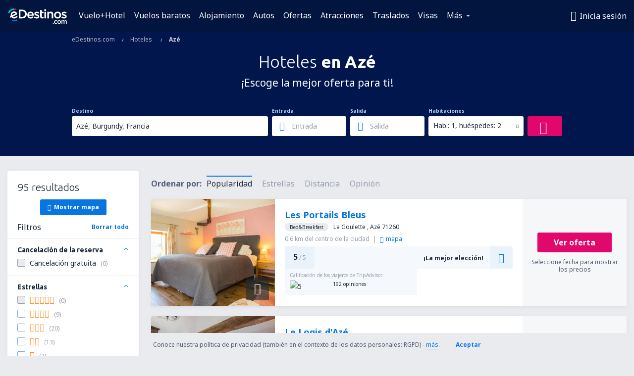

--- FILE ---
content_type: text/html; charset=utf-8
request_url: https://www.google.com/recaptcha/api2/aframe
body_size: 185
content:
<!DOCTYPE HTML><html><head><meta http-equiv="content-type" content="text/html; charset=UTF-8"></head><body><script nonce="m-Y9b9j0wPkRGL_yKqk4BQ">/** Anti-fraud and anti-abuse applications only. See google.com/recaptcha */ try{var clients={'sodar':'https://pagead2.googlesyndication.com/pagead/sodar?'};window.addEventListener("message",function(a){try{if(a.source===window.parent){var b=JSON.parse(a.data);var c=clients[b['id']];if(c){var d=document.createElement('img');d.src=c+b['params']+'&rc='+(localStorage.getItem("rc::a")?sessionStorage.getItem("rc::b"):"");window.document.body.appendChild(d);sessionStorage.setItem("rc::e",parseInt(sessionStorage.getItem("rc::e")||0)+1);localStorage.setItem("rc::h",'1769936499026');}}}catch(b){}});window.parent.postMessage("_grecaptcha_ready", "*");}catch(b){}</script></body></html>

--- FILE ---
content_type: application/javascript; charset=UTF-8
request_url: https://etm.edestinos.com/gtm.js?id=GTM-NH83QL6
body_size: 196836
content:

// Copyright 2012 Google Inc. All rights reserved.
 
 (function(w,g){w[g]=w[g]||{};
 w[g].e=function(s){return eval(s);};})(window,'google_tag_manager');
 
(function(){

var data = {
"resource": {
  "version":"1105",
  
  "macros":[{"function":"__e"},{"function":"__u","vtp_component":"HOST","vtp_enableMultiQueryKeys":false,"vtp_enableIgnoreEmptyQueryParam":false},{"function":"__v","vtp_name":"gtm.triggers","vtp_dataLayerVersion":2,"vtp_setDefaultValue":true,"vtp_defaultValue":""},{"function":"__v","vtp_dataLayerVersion":2,"vtp_setDefaultValue":false,"vtp_name":"product_vertical"},{"function":"__e"},{"function":"__jsm","vtp_javascript":["template","(function(){var a=",["escape",["macro",1],8,16],";a=a.replace(\/\\.staging$\/,\"\");var b=a.match(\/[^.]*\\.[^.]{2,3}(?:\\.[^.]{2,3})?$\/);return b?b[0]:a})();"]},{"function":"__v","vtp_setDefaultValue":false,"vtp_dataLayerVersion":2,"vtp_name":"Flights.Departure.AirportCodeGoogleFeed"},{"function":"__v","vtp_setDefaultValue":false,"vtp_dataLayerVersion":2,"vtp_name":"Flights.Arrival.AirportCodeGoogleFeed"},{"function":"__v","vtp_setDefaultValue":false,"vtp_dataLayerVersion":2,"vtp_name":"Flights.Departure.Date"},{"function":"__v","vtp_setDefaultValue":false,"vtp_dataLayerVersion":2,"vtp_name":"Flights.Arrival.Date"},{"function":"__v","vtp_setDefaultValue":false,"vtp_dataLayerVersion":2,"vtp_name":"Flights.QSF.TripType"},{"function":"__v","vtp_setDefaultValue":false,"vtp_dataLayerVersion":2,"vtp_name":"Flights.QSF.TicketClass"},{"function":"__v","vtp_setDefaultValue":false,"vtp_dataLayerVersion":2,"vtp_name":"Flights.Travellers.PaxCount"},{"function":"__v","vtp_setDefaultValue":false,"vtp_dataLayerVersion":2,"vtp_name":"flights.travellers.adults"},{"function":"__v","vtp_setDefaultValue":false,"vtp_dataLayerVersion":2,"vtp_name":"Flights.Travellers.Youth"},{"function":"__v","vtp_setDefaultValue":false,"vtp_dataLayerVersion":2,"vtp_name":"Flights.Travellers.Children"},{"function":"__v","vtp_setDefaultValue":false,"vtp_dataLayerVersion":2,"vtp_name":"Flights.Travellers.Infants"},{"function":"__v","vtp_setDefaultValue":false,"vtp_dataLayerVersion":2,"vtp_name":"Flights.Departure.CountryCode"},{"function":"__v","vtp_setDefaultValue":false,"vtp_dataLayerVersion":2,"vtp_name":"Flights.Arrival.CountryCode"},{"function":"__v","vtp_setDefaultValue":false,"vtp_dataLayerVersion":2,"vtp_name":"Website.Partner"},{"function":"__v","vtp_setDefaultValue":false,"vtp_dataLayerVersion":2,"vtp_name":"Website.CurrencyCode"},{"function":"__v","vtp_setDefaultValue":false,"vtp_dataLayerVersion":2,"vtp_name":"Website.LanguageCode"},{"function":"__v","vtp_setDefaultValue":false,"vtp_dataLayerVersion":2,"vtp_name":"User.UserZone"},{"function":"__uv"},{"function":"__k","convert_case_to":2,"convert_null_to":["macro",23],"vtp_decodeCookie":false,"vtp_name":"partner_id"},{"function":"__f","vtp_component":"URL"},{"function":"__jsm","vtp_javascript":["template","(function(){var a=\"",["escape",["macro",25],7],"\";a=-1\u003Ca.indexOf(\"\/\/\")?a.split(\"\/\")[2]:a.split(\"\/\")[0];a=a.split(\":\")[0];a=a.split(\"?\")[0];return a=a.replace(\"www.\",\"\")})();"]},{"function":"__k","convert_null_to":"default","convert_undefined_to":"default","vtp_decodeCookie":false,"vtp_name":"MasterId"},{"function":"__smm","vtp_setDefaultValue":true,"vtp_input":["macro",5],"vtp_defaultValue":"0","vtp_map":["list",["map","key","esky.com","value","817503202"],["map","key","edestinos.com.bo","value","0"],["map","key","edestinos.com.pr","value","831999463"],["map","key","edestinos.com","value","831997345"],["map","key","edestinos.cr","value","0"],["map","key","esky.hr","value","807375900"],["map","key","esky.ie","value","817509518"],["map","key","esky.rs","value","807415592"],["map","key","esky.ba","value","807375984"],["map","key","esky.co.uk","value","817503415"],["map","key","esky.fr","value","798245176"],["map","key","esky.pt","value","817509221"],["map","key","esky.gr","value","791107278"],["map","key","eskytravel.it","value","771097092"],["map","key","eskytravel.de","value","765860009"],["map","key","esky.at","value","760153120"],["map","key","edestinos.com.mx","value","760140300"],["map","key","edestinos.cl","value","759914057"],["map","key","eskytravel.co.za","value","752515592"],["map","key","esky.nl","value","741540300"],["map","key","eskytravel.be","value","741541592"],["map","key","eskytravel.ch","value","742173647"],["map","key","esky.fi","value","740034832"],["map","key","esky.se","value","742163896"],["map","key","eskytravel.no","value","740026713"],["map","key","eskytravel.dk","value","734359804"],["map","key","eskytravel.co.nz","value","0"],["map","key","esky.by","value","0"],["map","key","eskytravel.ru","value","0"],["map","key","esky.kz","value","0"],["map","key","esky.uz","value","0"],["map","key","esky.com.eg","value","630500213"],["map","key","esky.co.ma","value","0"],["map","key","esky.com.ng","value","0"],["map","key","esky.co.ke","value","630471501"],["map","key","esky.ee","value","0"],["map","key","esky.com.hk","value","539421927"],["map","key","esky.com.my","value","575070298"],["map","key","esky.com.sg","value","575051884"],["map","key","edestinos.com.br","value","1016894727"],["map","key","edestinos.com.ar","value","758949721"],["map","key","edestinos.com.pe","value","955192158"],["map","key","esky.com.tr","value","963045838"],["map","key","esky.hu","value","948291834"],["map","key","esky.sk","value","946845814"],["map","key","esky.cz","value","905970791"],["map","key","esky.es","value","948064951"],["map","key","esky.eu","value","817464096"],["map","key","esky.md","value","940066431"],["map","key","edestinos.com.co","value","921146370"],["map","key","edestinos.com.pa","value","0"],["map","key","edestinos.com.do","value","877666906"],["map","key","edestinos.com.sv","value","0"],["map","key","edestinos.com.hn","value","0"],["map","key","edestinos.com.gt","value","0"],["map","key","edestinos.com.py","value","0"],["map","key","edestinos.com.ni","value","0"],["map","key","lucky2go.com","value","0"],["map","key","esky.pl","value","1036376638"],["map","key","esky.bg","value","1021514550"],["map","key","esky.ro","value","1023365852"],["map","key","smartfly.ro","value","775377745"],["map","key","biletylotnicze.pl","value","1021328104"]]},{"function":"__smm","vtp_setDefaultValue":true,"vtp_input":["macro",5],"vtp_defaultValue":"0","vtp_map":["list",["map","key","edestinos.com.ar","value","0"],["map","key","esky.at","value","Bqf6CJKW_pcBEKCIvOoC"],["map","key","esky.ba","value","yeFmCMnSpIEBEPCo_oAD"],["map","key","eskytravel.be","value","fuEsCPi8-Z4BENiNzOEC"],["map","key","esky.bg","value","E_gOCLqSzmQQtqaM5wM"],["map","key","edestinos.com.br","value","0"],["map","key","eskytravel.ch","value","rI31CKTD8Z0BEM_X8uEC"],["map","key","edestinos.cl","value","-8JiCPn-9JYBEMm8reoC"],["map","key","edestinos.com.co","value","WuRLCNiF6WUQgqietwM"],["map","key","esky.cz","value","En1pCJz-5mQQ54iAsAM"],["map","key","eskytravel.de","value","wjijCOfeiZQBEKmxmO0C"],["map","key","eskytravel.dk","value","zadlCO34uKIBEPzhld4C"],["map","key","esky.es","value","9TH_CL3wo4EBELelicQD"],["map","key","esky.eu","value","8S1VCM3ipoEBEKCG5oUD"],["map","key","esky.fi","value","bgwcCNSy6qABEJCS8OAC"],["map","key","esky.fr","value","baG-CM_KkpgBELiC0fwC"],["map","key","esky.gr","value","ftnbCKvc3okBEM6tnfkC"],["map","key","esky.hr","value","FX5jCNegjIEBEJyo_oAD"],["map","key","esky.hu","value","eJbgCJ3Gx2QQ-pGXxAM"],["map","key","esky.ie","value","jFWYCOGRl4EBEI7p6IUD"],["map","key","eskytravel.it","value","Le8jCNPxvZUBEISE2O8C"],["map","key","esky.co.ke","value","bSk-CLiZhNQBEM320KwC"],["map","key","esky.md","value","0"],["map","key","edestinos.com.mx","value","MVftCP2_7JYBEIyku-oC"],["map","key","esky.nl","value","hexICPCWqp8BEMyDzOEC"],["map","key","eskytravel.no","value","Jw0UCOvA-6ABENnS7-AC"],["map","key","edestinos.com.pe","value","cV_pCN7ItGQQ3qa8xwM"],["map","key","esky.pl","value","1D_4CO2-1WQQvrSX7gM"],["map","key","esky.pt","value","T_S3CPbk4YkBEOXm6IUD"],["map","key","esky.ro","value","g-kICPiz1WQQ3KX95wM"],["map","key","esky.rs","value","Kr0QCNf7jYEBEKjegIED"],["map","key","eskytravel.ru","value","0"],["map","key","esky.se","value","RXhCCKmx6qABELiL8uEC"],["map","key","esky.sk","value","WYR9CI7hzmQQ9vC-wwM"],["map","key","esky.com.tr","value","0"],["map","key","esky.co.uk","value","Df8pCNvSpIEBELe56IUD"],["map","key","esky.com","value","MsuXCPPQkIEBEOK36IUD"],["map","key","edestinos.com","value","U_BICJ7i-nUQoYvdjAM"],["map","key","eskytravel.co.za","value","pMMFCJvSgpgBEIj06eYC"],["map","key","biletylotnicze.pl","value","-l-5CPmbzIoBEOj1gOcD"],["map","key","edestinos.com.pr","value","0"],["map","key","edestinos.com.do","value","0"]]},{"function":"__cvt_11350067_2147","vtp_useCustomEventCounter":false},{"function":"__gtes","vtp_eventSettingsTable":["list",["map","parameter","Domain","parameterValue",["macro",5]],["map","parameter","DepartureCityCode","parameterValue",["macro",6]],["map","parameter","ArrivalCityCode","parameterValue",["macro",7]],["map","parameter","DepartureDate","parameterValue",["macro",8]],["map","parameter","ReturnDate","parameterValue",["macro",9]],["map","parameter","TripType","parameterValue",["macro",10]],["map","parameter","TicketClass","parameterValue",["macro",11]],["map","parameter","PaxCount","parameterValue",["macro",12]],["map","parameter","PaxAdults","parameterValue",["macro",13]],["map","parameter","PaxYouth","parameterValue",["macro",14]],["map","parameter","PaxChildren","parameterValue",["macro",15]],["map","parameter","PaxInfants","parameterValue",["macro",16]],["map","parameter","DepartureCountryCode","parameterValue",["macro",17]],["map","parameter","ArrivalCountryCode","parameterValue",["macro",18]],["map","parameter","Partner","parameterValue",["macro",19]],["map","parameter","CurrencyCode","parameterValue",["macro",20]],["map","parameter","LanguageCode","parameterValue",["macro",21]],["map","parameter","UserZone","parameterValue",["macro",22]],["map","parameter","partner_id","parameterValue",["macro",24]],["map","parameter","referrer_short","parameterValue",["macro",26]],["map","parameter","masterid","parameterValue",["macro",27]],["map","parameter","product_vertical","parameterValue",["macro",3]],["map","parameter","ads_id","parameterValue",["macro",28]],["map","parameter","label_id","parameterValue",["macro",29]],["map","parameter","event_id","parameterValue",["macro",30]],["map","parameter","x-fb-ud-external_id","parameterValue",["macro",27]]]},{"function":"__v","vtp_setDefaultValue":false,"vtp_dataLayerVersion":2,"vtp_name":"User.UniqueUserId"},{"function":"__k","vtp_decodeCookie":false,"vtp_name":"_fbp"},{"function":"__k","vtp_decodeCookie":false,"vtp_name":"_fbc"},{"function":"__v","vtp_dataLayerVersion":2,"vtp_setDefaultValue":false,"vtp_name":"sha256_email_address"},{"function":"__v","vtp_dataLayerVersion":2,"vtp_setDefaultValue":false,"vtp_name":"ecommerce.items.0.item_category3"},{"function":"__jsm","vtp_javascript":["template","(function(){var a=",["escape",["macro",36],8,16],";return a?[String(a)]:void 0})();"]},{"function":"__smm","vtp_setDefaultValue":true,"vtp_input":["macro",5],"vtp_defaultValue":"G-0000000","vtp_map":["list",["map","key","esky.com","value","G-4RLL2NKEGD"],["map","key","edestinos.com.bo","value","G-E8R27S32VG"],["map","key","edestinos.com.pr","value","G-VCEF44LJC5"],["map","key","edestinos.com","value","G-1C9RPGQGLJ"],["map","key","edestinos.cr","value","G-LQ282LC1ZN"],["map","key","esky.hr","value","G-RGCWL4WEKZ"],["map","key","esky.ie","value","G-MYY9Y5ZNHC"],["map","key","esky.rs","value","G-PG26XQPT31"],["map","key","esky.ba","value","G-JFVBWFCJ9L"],["map","key","esky.co.uk","value","G-XW7W3G58PV"],["map","key","esky.fr","value","G-C0RM0D546D"],["map","key","esky.pt","value","G-G18MS2RYGP"],["map","key","esky.gr","value","G-H0P54X5YSB"],["map","key","eskytravel.it","value","G-HHES4LMH8M"],["map","key","eskytravel.de","value","G-D6GMNY98CJ"],["map","key","esky.at","value","G-DFPSBESJMH"],["map","key","edestinos.com.mx","value","G-ELRFT0D255"],["map","key","edestinos.cl","value","G-5Q75SB1XWD"],["map","key","eskytravel.co.za","value","G-Y3G2TT7KG5"],["map","key","esky.nl","value","G-PF5SGCPN8S"],["map","key","eskytravel.be","value","G-7T3HRWW4GS"],["map","key","eskytravel.ch","value","G-EDSR3W4DCV"],["map","key","esky.fi","value","G-RRQGV0FTML"],["map","key","esky.se","value","G-RH8T5LXLWV"],["map","key","eskytravel.no","value","G-NK69RCRZ1P"],["map","key","eskytravel.dk","value","G-KVR4HTZX4D"],["map","key","eskytravel.co.nz","value","G-FMHCB053RH"],["map","key","esky.by","value","G-MEYHRQ39WZ"],["map","key","eskytravel.ru","value","G-5XRY6B36R4"],["map","key","esky.kz","value","G-VLCQB3HEJH"],["map","key","esky.uz","value","G-VJ7YQ5RSZL"],["map","key","esky.com.eg","value","G-5N6Q7LYE7P"],["map","key","esky.co.ma","value","G-GL57GQVB35"],["map","key","esky.com.ng","value","G-HFBT4QZ4XX"],["map","key","esky.co.ke","value","G-V97ZJFH4Q3"],["map","key","esky.ee","value","G-Y5MRQRZFLW"],["map","key","esky.com.hk","value","G-MY3EHY0031"],["map","key","esky.com.my","value","G-QKN692DSJQ"],["map","key","esky.com.sg","value","G-73CS0V299E"],["map","key","edestinos.com.br","value","G-7ZSE9QHK27"],["map","key","edestinos.com.ar","value","G-57K6QKKNTP"],["map","key","edestinos.com.pe","value","G-GEBY3QZ2ZP"],["map","key","esky.com.tr","value","G-KDSVDRNRF7"],["map","key","esky.hu","value","G-8LKM4485PG"],["map","key","esky.sk","value","G-T0PTE7JS79"],["map","key","esky.cz","value","G-1BTJB0FHRN"],["map","key","esky.es","value","G-FCYEWSJD3T"],["map","key","esky.eu","value","G-HGL0B40HV0"],["map","key","esky.md","value","G-9RWS76N9XC"],["map","key","edestinos.com.co","value","G-2D6VZPTHER"],["map","key","edestinos.com.pa","value","G-NFX5HS6PGE"],["map","key","edestinos.com.do","value","G-C2TVVGX1XC"],["map","key","edestinos.com.sv","value","G-R58F1BTDT8"],["map","key","edestinos.com.hn","value","G-F3J593VGHT"],["map","key","edestinos.com.gt","value","G-EVLZRSGFGP"],["map","key","edestinos.com.py","value","G-0RSZRPGFZ1"],["map","key","edestinos.com.ni","value","G-S7WMXGD68R"],["map","key","lucky2go.com","value","G-BES8TW3T4V"],["map","key","esky.pl","value","G-WW4RN6LEPS"],["map","key","esky.ro","value","G-GKH3TBZX1M"],["map","key","esky.bg","value","G-YG5BZWQS8Y"],["map","key","biletylotnicze.pl","value","G-V8SDFCYMHR"],["map","key","spirka.bg","value","G-1PMW8TML8K"],["map","key","smartfly.ro","value","G-H116FBVTPS"]]},{"function":"__v","vtp_name":"gtm.element","vtp_dataLayerVersion":1},{"function":"__jsm","vtp_javascript":["template","(function(){var b=",["escape",["macro",39],8,16],",a=b;if(a instanceof Node){var c=[];do{if(a instanceof Element){var d=a.classList?[].slice.call(a.classList).join(\".\"):\"\";(d=(a.tagName?a.tagName.toLowerCase():\"\")+(d?\".\"+d:\"\")+(a.id?\"#\"+a.id:\"\"))\u0026\u0026c.unshift(d)}a=a.parentNode}while(null!=a);b=(a=b.toString().match(\/\\[object (\\w+)\\]\/))?a[1]:b.toString();return(c=c.join(\" \\x3e \"))?b+\": \"+c:b}})();"]},{"function":"__v","vtp_name":"gtm.elementUrl","vtp_dataLayerVersion":1},{"function":"__aev","vtp_varType":"TEXT"},{"function":"__k","vtp_decodeCookie":false,"vtp_name":"mes_cn"},{"function":"__jsm","vtp_javascript":["template","(function(){var c=\"gtm_conn_speed\";try{var a=sessionStorage.getItem(c);if(a)return a}catch(d){}a=\"normal\";var b=navigator.connection||navigator.mozConnection||navigator.webkitConnection;b?b.saveData?a=\"slow\":b.effectiveType\u0026\u0026\/^(slow-2g|2g|3g)$\/i.test(b.effectiveType)?a=\"slow\":typeof b.rtt===\"number\"\u0026\u0026b.rtt\u003E300?a=\"slow\":typeof b.downlink===\"number\"\u0026\u0026b.downlink\u003C1.5\u0026\u0026(a=\"slow\"):performance\u0026\u0026performance.timing\u0026\u0026(b=performance.timing.responseEnd-performance.timing.requestStart,b\u003E1500\u0026\u0026(a=\"slow\"));try{sessionStorage.setItem(c,\na)}catch(d){}return a})();"]},{"function":"__smm","vtp_setDefaultValue":true,"vtp_input":["macro",5],"vtp_defaultValue":"0","vtp_map":["list",["map","key","edestinos.com.ar","value","k79kCKvy7ogDENnO8ukC"],["map","key","esky.at","value","wuPRCMbVy4gDEKCIvOoC"],["map","key","esky.ba","value","9Gw9CNymyogDEPCo_oAD"],["map","key","eskytravel.be","value","aakmCKCjyogDENiNzOEC"],["map","key","esky.bg","value","R3mICKGPo4gDELamjOcD"],["map","key","edestinos.com.br","value","CIbnCKHiz4gDEIeq8uQD"],["map","key","eskytravel.ch","value","pAv1CPHr04gDEM_X8uEC"],["map","key","edestinos.cl","value","kJ5_CNOOw4gDEMm8reoC"],["map","key","edestinos.com.co","value","AFv4CN7NxIgDEIKonrcD"],["map","key","esky.cz","value","6Rc7CLb6zIgDEOeIgLAD"],["map","key","eskytravel.de","value","cX-vCKiuy4gDEKmxmO0C"],["map","key","eskytravel.dk","value","Al0aCJyyxogDEPzhld4C"],["map","key","esky.es","value","sJckCNvj5IcDELelicQD"],["map","key","esky.eu","value","BHfECKetp4gDEKCG5oUD"],["map","key","esky.fi","value","kVc5CMaby4gDEJCS8OAC"],["map","key","esky.fr","value","A-HjCObomIgDELiC0fwC"],["map","key","esky.gr","value","A3_LCJHr-ogDEM6tnfkC"],["map","key","esky.hr","value","4vcsCL6FyogDEJyo_oAD"],["map","key","esky.hu","value","lLYHCND2zIgDEPqRl8QD"],["map","key","esky.ie","value","ZCvmCJONo4gDEI7p6IUD"],["map","key","eskytravel.it","value","Lf2sCKjDwogDEISE2O8C"],["map","key","esky.co.ke","value","2s-wCIqcnIgDEM320KwC"],["map","key","esky.md","value","q8uCI6QxIgDEP-MocAD"],["map","key","edestinos.com.mx","value","LkOhCIXD84gDEIyku-oC"],["map","key","esky.nl","value","TfkfCLzuyYgDEMyDzOEC"],["map","key","eskytravel.no","value","pyRoCKzx9YgDENnS7-AC"],["map","key","edestinos.com.pe","value","lTr8CKOzwYgDEN6mvMcD"],["map","key","esky.pl","value","Iod2CJH_yogDEL60l-4D"],["map","key","esky.pt","value","_5ZiCP3zwogDEOXm6IUD"],["map","key","esky.ro","value","mv0BCMjfwYgDENyl_ecD"],["map","key","esky.rs","value","CDxACJ_ayYgDEKjegIED"],["map","key","eskytravel.ru","value","ZxhNCN_Oo4gDEO2S89gC"],["map","key","esky.se","value","wWL7CK2Xy4gDELiL8uEC"],["map","key","esky.sk","value","g5d5CK2wnIgDEPbwvsMD"],["map","key","esky.com.tr","value","9UJgCPj2w4gDEM7Tm8sD"],["map","key","esky.co.uk","value","BmNJCOPd8ocDELe56IUD"],["map","key","esky.com","value","SpuJCLPL8ocDEOK36IUD"],["map","key","edestinos.com","value","7uXQCPn2wIgDEKGL3YwD"],["map","key","eskytravel.co.za","value","nZ0lCPLd8ocDEIj06eYC"],["map","key","biletylotnicze.pl","value","98BoCNG61IgDEOj1gOcD"],["map","key","edestinos.com.pr","value","Q6guCO_m74gDEOeb3YwD"],["map","key","edestinos.com.do","value","6cKUCIf_74gDENrEwKID"]]},{"function":"__u","vtp_enableMultiQueryKeys":false,"vtp_enableIgnoreEmptyQueryParam":false},{"function":"__v","vtp_setDefaultValue":false,"vtp_dataLayerVersion":2,"vtp_name":"transactionId"},{"function":"__jsm","vtp_javascript":["template","(function(){var a=\"",["escape",["macro",5],7],"\";if(a.includes(\"edestinos\"))return\"edestinos\";if(a.includes(\"esky\"))return\"esky\";if(a.includes(\"lucky2go\"))return\"lucky2go\"})();"]},{"function":"__v","vtp_dataLayerVersion":2,"vtp_setDefaultValue":false,"vtp_name":"esky.context"},{"function":"__smm","vtp_setDefaultValue":true,"vtp_input":["macro",5],"vtp_defaultValue":"0","vtp_map":["list",["map","key","edestinos.com.pr","value","TQvWCMPIwZoBEOeb3YwD"],["map","key","edestinos.com.pe","value","6FCICIvPy5oBEN6mvMcD"],["map","key","edestinos.com.mx","value","DPoACLPNy5oBEIyku-oC"],["map","key","edestinos.com","value","pru8CK7-t5oBEKGL3YwD"],["map","key","edestinos.com.do","value","X2k-COnHy5oBENrEwKID"],["map","key","edestinos.com.co","value","ef8cCI-inLYBEIKonrcD"],["map","key","edestinos.cl","value","ef8cCI-inLYBEIKonrcD"],["map","key","edestinos.com.ar","value","F1taCJHAy5oBENnO8ukC"]]},{"function":"__smm","vtp_setDefaultValue":true,"vtp_input":["macro",5],"vtp_defaultValue":"0","vtp_map":["list",["map","key","edestinos.com.ar","value","0.03"],["map","key","esky.at","value","0.28"],["map","key","esky.ba","value","0.09"],["map","key","eskytravel.be","value","0.22"],["map","key","esky.bg","value","0.13"],["map","key","edestinos.com.br","value","0.09"],["map","key","eskytravel.ch","value","0.30"],["map","key","edestinos.cl","value","0.12"],["map","key","edestinos.com.co","value","0.06"],["map","key","esky.cz","value","0.17"],["map","key","eskytravel.de","value","0.19"],["map","key","eskytravel.dk","value","0.35"],["map","key","esky.es","value",["macro",12]],["map","key","esky.eu","value","0.18"],["map","key","esky.fi","value","0.33"],["map","key","esky.fr","value","0.22"],["map","key","esky.gr","value","0.10"],["map","key","esky.hr","value","0.20"],["map","key","esky.hu","value","0.16"],["map","key","esky.ie","value","0.21"],["map","key","eskytravel.it","value","0.16"],["map","key","esky.co.ke","value","0.08"],["map","key","esky.md","value","0.12"],["map","key","edestinos.com.mx","value","0.12"],["map","key","esky.nl","value","0.26"],["map","key","eskytravel.no","value","0.34"],["map","key","edestinos.com.pe","value","0.07"],["map","key","esky.pl","value","0.18"],["map","key","esky.pt","value","0.13"],["map","key","esky.ro","value","0.17"],["map","key","esky.rs","value","0.10"],["map","key","eskytravel.ru","value","0.09"],["map","key","esky.se","value","0.33"],["map","key","esky.sk","value","0.15"],["map","key","esky.com.tr","value","0.04"],["map","key","esky.co.uk","value","0.28"],["map","key","esky.com","value","0.28"],["map","key","edestinos.com","value","0.11"],["map","key","eskytravel.co.za","value","0.21"],["map","key","biletylotnicze.pl","value","0.18"]]},{"function":"__smm","vtp_setDefaultValue":true,"vtp_input":["macro",5],"vtp_defaultValue":"0","vtp_map":["list",["map","key","edestinos.com.ar","value","lqEACOLM84gDENnO8ukC"],["map","key","esky.at","value","MCVzCLbIy4gDEKCIvOoC"],["map","key","esky.ba","value","LdRYCMnxw4gDEPCo_oAD"],["map","key","eskytravel.be","value","TSwACK60mYgDENiNzOEC"],["map","key","esky.bg","value","8NdNCNTSnIgDELamjOcD"],["map","key","edestinos.com.br","value","B7kJCLqqz4gDEIeq8uQD"],["map","key","eskytravel.ch","value","qpJGCLHe04gDEM_X8uEC"],["map","key","edestinos.cl","value","Lc_hCJjn8ogDEMm8reoC"],["map","key","edestinos.com.co","value","IROZCMik9IgDEIKonrcD"],["map","key","esky.cz","value","JNSkCPDjm4gDEOeIgLAD"],["map","key","eskytravel.de","value","ZPNdCMity4gDEKmxmO0C"],["map","key","eskytravel.dk","value","wfVVCLvnm4gDEPzhld4C"],["map","key","esky.es","value","E5pQCJ21uYcDELelicQD"],["map","key","esky.eu","value","a0XtCIK6yYgDEKCG5oUD"],["map","key","esky.fi","value","Ktx6CMiu-4gDEJCS8OAC"],["map","key","esky.fr","value","rf_QCLvlwogDELiC0fwC"],["map","key","esky.gr","value","m1QKCIvc9YgDEM6tnfkC"],["map","key","esky.hr","value","cRkvCIijyogDEJyo_oAD"],["map","key","esky.hu","value","_HVrCLbWm4gDEPqRl8QD"],["map","key","esky.ie","value","aIOVCOnbnIgDEI7p6IUD"],["map","key","eskytravel.it","value","sMn_CLX-yIgDEISE2O8C"],["map","key","esky.co.ke","value","d7fkCN3lm4gDEM320KwC"],["map","key","esky.md","value","2J4MCPPGyogDEP-MocAD"],["map","key","edestinos.com.mx","value","FNv5CPfA84gDEIyku-oC"],["map","key","esky.nl","value","nV3_CL3jyYgDEMyDzOEC"],["map","key","eskytravel.no","value","kGKYCMzh-ogDENnS7-AC"],["map","key","edestinos.com.pe","value","zTozCIWy7IgDEN6mvMcD"],["map","key","esky.pl","value","pYmRCOC2nIgDEL60l-4D"],["map","key","esky.pt","value","qACHCJ_swogDEOXm6IUD"],["map","key","esky.ro","value","L9w9CIaPwogDENyl_ecD"],["map","key","esky.rs","value","281WCIf4yYgDEKjegIED"],["map","key","eskytravel.ru","value","zHJ3CPnQo4gDEO2S89gC"],["map","key","esky.se","value","ZlV5CNzf-ogDELiL8uEC"],["map","key","esky.sk","value","ZnmcCI-vzIgDEPbwvsMD"],["map","key","esky.com.tr","value","G-tbCMnqyogDEM7Tm8sD"],["map","key","esky.co.uk","value","9hqmCNe-oogDELe56IUD"],["map","key","esky.com","value","z78JCMGwnIgDEOK36IUD"],["map","key","edestinos.com","value","CDbDCOvlwIgDEKGL3YwD"],["map","key","eskytravel.co.za","value","ywb7CKmp8ocDEIj06eYC"],["map","key","biletylotnicze.pl","value","rp4bCNeMzogDEOj1gOcD"],["map","key","edestinos.com.pr","value","7CXACLzm74gDEOeb3YwD"],["map","key","edestinos.com.do","value","zAIrCMbV9IgDENrEwKID"]]},{"function":"__v","vtp_dataLayerVersion":2,"vtp_setDefaultValue":false,"vtp_name":"esky.page.label"},{"function":"__v","vtp_dataLayerVersion":2,"vtp_setDefaultValue":false,"vtp_name":"esky.trip.within"},{"function":"__smm","vtp_setDefaultValue":true,"vtp_input":["macro",5],"vtp_defaultValue":"0","vtp_map":["list",["map","key","edestinos.com.ar","value","0"],["map","key","esky.at","value","E8vlCMz-of8YEKCIvOoC"],["map","key","esky.ba","value","0KFACKWrjYEBEPCo_oAD"],["map","key","eskytravel.be","value","Z7wmCOSmhJ8BENiNzOEC"],["map","key","esky.bg","value","DPMRCPi0vGQQtqaM5wM"],["map","key","edestinos.com.br","value","0"],["map","key","eskytravel.ch","value","o6O1CPH_of8YEM_X8uEC"],["map","key","edestinos.cl","value","Te5wCJOy7JYBEMm8reoC"],["map","key","edestinos.com.co","value","EH8hCNyJ6WUQgqietwM"],["map","key","esky.cz","value","I4uRCIma1WQQ54iAsAM"],["map","key","eskytravel.de","value","Od-HCOmIo_8YEKmxmO0C"],["map","key","eskytravel.dk","value","C30gCJnfzdUBEPzhld4C"],["map","key","esky.es","value","qkPwCMHipoEBELelicQD"],["map","key","esky.eu","value","LViPCNDipoEBEKCG5oUD"],["map","key","esky.fi","value","70i8COWx-6ABEJCS8OAC"],["map","key","esky.fr","value","PQbZCKP9ypABELiC0fwC"],["map","key","esky.gr","value","GieRCJax1IkBEM6tnfkC"],["map","key","esky.hr","value","RYSUCMDbioEBEJyo_oAD"],["map","key","esky.hu","value","ZwtwCLHIx2QQ-pGXxAM"],["map","key","esky.ie","value","AmZZCLTwov8YEI7p6IUD"],["map","key","eskytravel.it","value","DTjkCI_vsJUBEISE2O8C"],["map","key","esky.co.ke","value","caWnCOvG5dMBEM320KwC"],["map","key","esky.md","value","0"],["map","key","edestinos.com.mx","value","uWhrCM-y7JYBEIyku-oC"],["map","key","esky.nl","value","NzbkCPvtl58BEMyDzOEC"],["map","key","eskytravel.no","value","PTcmCPGr-6ABENnS7-AC"],["map","key","edestinos.com.pe","value","b0-3CNDPtGQQ3qa8xwM"],["map","key","esky.pl","value","1eIjCNiay2QQvrSX7gM"],["map","key","esky.pt","value","qHfXCICi4okBEOXm6IUD"],["map","key","esky.ro","value","2NPqCN6ZzmQQ3KX95wM"],["map","key","esky.rs","value","E3RHCOCjn4EBEKjegIED"],["map","key","eskytravel.ru","value","0"],["map","key","esky.se","value","fRh_CLSw-6ABELiL8uEC"],["map","key","esky.sk","value","w4MHCMjozmQQ9vC-wwM"],["map","key","esky.com.tr","value","0"],["map","key","esky.co.uk","value","nS0vCLvRi4EBELe56IUD"],["map","key","esky.com","value","VzZiCNXSpIEBEOK36IUD"],["map","key","edestinos.com","value","5CvyCJeh-XUQoYvdjAM"],["map","key","eskytravel.co.za","value","xthOCJ7p95cBEIj06eYC"],["map","key","biletylotnicze.pl","value","qUylCKqazIoBEOj1gOcD"],["map","key","edestinos.com.pr","value","0"],["map","key","edestinos.com.do","value","0"]]},{"function":"__c","vtp_value":"0"},{"function":"__v","vtp_setDefaultValue":false,"vtp_dataLayerVersion":2,"vtp_name":"transactionTotal"},{"function":"__v","vtp_setDefaultValue":false,"vtp_dataLayerVersion":2,"vtp_name":"Flights.Arrival.CityName"},{"function":"__v","vtp_setDefaultValue":false,"vtp_dataLayerVersion":2,"vtp_name":"Flights.Arrival.CountryName"},{"function":"__v","vtp_setDefaultValue":false,"vtp_dataLayerVersion":2,"vtp_name":"Flights.Departure.CityName"},{"function":"__v","vtp_setDefaultValue":false,"vtp_dataLayerVersion":2,"vtp_name":"Flights.Departure.CountryName"},{"function":"__v","vtp_setDefaultValue":false,"vtp_dataLayerVersion":2,"vtp_name":"transactionProducts.items"},{"function":"__v","vtp_dataLayerVersion":2,"vtp_setDefaultValue":false,"vtp_name":"esky.pax.total"},{"function":"__smm","vtp_setDefaultValue":true,"vtp_input":["macro",5],"vtp_defaultValue":"0","vtp_map":["list",["map","key","edestinos.com.ar","value","0"],["map","key","esky.at","value","XdI7CNLJov8YEKCIvOoC"],["map","key","esky.ba","value","6zw3CM-Yov8YEPCo_oAD"],["map","key","eskytravel.be","value","uNa4CKu3pP8YENiNzOEC"],["map","key","esky.bg","value","qGFICIK0rHIQtqaM5wM"],["map","key","edestinos.com.br","value","0"],["map","key","eskytravel.ch","value","XCevCNPwov8YEM_X8uEC"],["map","key","edestinos.cl","value","BfCMCIX-of8YEMm8reoC"],["map","key","edestinos.com.co","value","pRfhCJWVov8YEIKonrcD"],["map","key","esky.cz","value","5x89CJvUxf8YEOeIgLAD"],["map","key","eskytravel.de","value","U9AMCIHvov8YEKmxmO0C"],["map","key","eskytravel.dk","value","1MA5CKb0o_8YEPzhld4C"],["map","key","esky.es","value","XoC8CJOfof8YELelicQD"],["map","key","esky.eu","value","sZjfCLruoP8YEKCG5oUD"],["map","key","esky.fi","value","QFiDCOL0y_8YEJCS8OAC"],["map","key","esky.fr","value","Tz_3CPCLof8YELiC0fwC"],["map","key","esky.gr","value","5h4NCODOov8YEM6tnfkC"],["map","key","esky.hr","value","1DSICP7VoP8YEJyo_oAD"],["map","key","esky.hu","value","mZsXCK3nyP8YEPqRl8QD"],["map","key","esky.ie","value","CUK7CJvvov8YEI7p6IUD"],["map","key","eskytravel.it","value","_Of0CL-qyf8YEISE2O8C"],["map","key","esky.co.ke","value","0JQiCL-5pP8YEM320KwC"],["map","key","esky.md","value","0"],["map","key","edestinos.com.mx","value","Kr39CI7sof8YEIyku-oC"],["map","key","esky.nl","value","8WdCCJPEof8YEMyDzOEC"],["map","key","eskytravel.no","value","XOnMCMHKyf8YENnS7-AC"],["map","key","edestinos.com.pe","value","jyF9CKbzonIQ3qa8xwM"],["map","key","esky.pl","value","lAjDCOfkoP8YEL60l-4D"],["map","key","esky.pt","value","5xb3CLzHo_8YEOXm6IUD"],["map","key","esky.ro","value","0enjCKOKonIQ3KX95wM"],["map","key","esky.rs","value","S4C2CIizof8YEKjegIED"],["map","key","eskytravel.ru","value","0"],["map","key","esky.se","value","s2MPCM27yf8YELiL8uEC"],["map","key","esky.sk","value","bJPoCPTmqHIQ9vC-wwM"],["map","key","esky.com.tr","value","0"],["map","key","esky.co.uk","value","sj8dCMDLov8YELe56IUD"],["map","key","esky.com","value","6bW2CJnftIgBEOK36IUD"],["map","key","edestinos.com","value","NQuTCPrdo_8YEKGL3YwD"],["map","key","eskytravel.co.za","value","2vxtCNOSo_8YEIj06eYC"],["map","key","biletylotnicze.pl","value","AfaMCKy5of8YEOj1gOcD"],["map","key","edestinos.com.pr","value","0"],["map","key","edestinos.com.do","value","0"]]},{"function":"__u","vtp_component":"URL","vtp_enableMultiQueryKeys":false,"vtp_enableIgnoreEmptyQueryParam":false},{"function":"__v","vtp_setDefaultValue":false,"vtp_dataLayerVersion":2,"vtp_name":"Page.Type"},{"function":"__smm","vtp_setDefaultValue":true,"vtp_input":["macro",66],"vtp_defaultValue":["macro",66],"vtp_map":["list",["map","key","Index","value","homepage"],["map","key","select","value","category"],["map","key","Options","value","cart"],["map","key","Summary Page","value","conversionConfirmation"],["map","key","Shopping Cart","value","cart"]]},{"function":"__v","vtp_setDefaultValue":false,"vtp_dataLayerVersion":2,"vtp_name":"Affiliate"},{"function":"__u","vtp_component":"QUERY","vtp_queryKey":"partner_id","vtp_enableMultiQueryKeys":false,"vtp_enableIgnoreEmptyQueryParam":false},{"function":"__v","vtp_name":"gtm.elementClasses","vtp_dataLayerVersion":1},{"function":"__smm","vtp_setDefaultValue":true,"vtp_input":["macro",5],"vtp_defaultValue":"0","vtp_map":["list",["map","key","esky.bg","value","RWE8CKO6wYgDELamjOcD"],["map","key","esky.pl","value","4FyxCPm-wIgDEL60l-4D"],["map","key","esky.ro","value","yJfICIiV2I0DENyl_ecD"]]},{"function":"__u","vtp_component":"PATH","vtp_enableMultiQueryKeys":false,"vtp_enableIgnoreEmptyQueryParam":false},{"function":"__jsm","vtp_javascript":["template","(function(){return!1})();"]},{"function":"__jsm","vtp_javascript":["template","(function(){return!0})();"]},{"function":"__smm","vtp_setDefaultValue":true,"vtp_input":["macro",72],"vtp_defaultValue":["macro",73],"vtp_map":["list",["map","key","\/lot+hotel\/1-city-break","value",["macro",74]],["map","key","\/zbor+hotel\/1-city-break","value",["macro",74]],["map","key","\/polet+hotel\/1-city-break","value",["macro",74]],["map","key","\/ptisi+xenodohio\/1-city-break","value",["macro",74]],["map","key","\/let+hotel\/1-putovanje","value",["macro",74]],["map","key","\/repulo+hotel\/1-varoslatogatasok","value",["macro",74]]]},{"function":"__smm","vtp_setDefaultValue":true,"vtp_input":["macro",5],"vtp_defaultValue":["macro",23],"vtp_map":["list",["map","key","esky.pl","value","nsYHCMGUweAYEL60l-4D"],["map","key","esky.ro","value","_0aTCO26v-AYENyl_ecD"],["map","key","esky.bg","value","lQ6cCOXuuuAYELamjOcD"],["map","key","esky.gr","value","kwYvCLz-v-AYEM6tnfkC"],["map","key","esky.hr","value","W9hgCKmexeAYEJyo_oAD"],["map","key","esky.hu","value","EEVrCLOcwOAYEPqRl8QD"]]},{"function":"__v","vtp_setDefaultValue":false,"vtp_dataLayerVersion":2,"vtp_name":"SiteErrors.ErrorName"},{"function":"__smm","vtp_setDefaultValue":true,"vtp_input":["macro",48],"vtp_defaultValue":"98","vtp_map":["list",["map","key","esky","value","98"],["map","key","edestinos","value","1049"],["map","key","lucky2go","value","1048"]]},{"function":"__awec","vtp_mode":"MANUAL","vtp_email":["macro",35],"vtp_isAutoCollectPiiEnabledFlag":true},{"function":"__v","vtp_dataLayerVersion":2,"vtp_setDefaultValue":false,"vtp_name":"esky.order.value.total"},{"function":"__jsm","vtp_javascript":["template","(function(){var a=",["escape",["macro",80],8,16],";return typeof a!==\"number\"||isNaN(a)?0:a*.15})();"]},{"function":"__v","vtp_setDefaultValue":false,"vtp_dataLayerVersion":2,"vtp_name":"transactionProducts.currency"},{"function":"__smm","vtp_setDefaultValue":true,"vtp_input":["macro",5],"vtp_defaultValue":"0","vtp_map":["list",["map","key","edestinos.com.ar","value","QzNUCJ7K84gDENnO8ukC"],["map","key","esky.at","value","te7oCLe_oYgDEKCIvOoC"],["map","key","esky.ba","value","Q4PQCLfbmYgDEPCo_oAD"],["map","key","eskytravel.be","value","I46oCKulmYgDENiNzOEC"],["map","key","esky.bg","value","lSYJCLyY8ocDELamjOcD"],["map","key","edestinos.com.br","value","IF5bCLjEyIgDEIeq8uQD"],["map","key","eskytravel.ch","value","LbFGCJOioogDEM_X8uEC"],["map","key","edestinos.cl","value","oO3OCNSF7ogDEMm8reoC"],["map","key","edestinos.com.co","value","kzhICP2a9IgDEIKonrcD"],["map","key","esky.cz","value","8_V5COHMxYgDEOeIgLAD"],["map","key","eskytravel.de","value","fPh0CLaXoYgDEKmxmO0C"],["map","key","eskytravel.dk","value","H3BjCPyDzIgDEPzhld4C"],["map","key","esky.es","value","iLiaCM2ssvUCELelicQD"],["map","key","esky.eu","value","TOx0CJzSwogDEKCG5oUD"],["map","key","esky.fi","value","Z3T6CMq7-ogDEJCS8OAC"],["map","key","esky.fr","value","qFV1CIqnyYgDELiC0fwC"],["map","key","esky.gr","value","xubqCNzIyogDEM6tnfkC"],["map","key","esky.hr","value","vNTkCP2OyogDEJyo_oAD"],["map","key","esky.hu","value","14RcCPyYzIgDEPqRl8QD"],["map","key","esky.ie","value","T8jlCLbYnIgDEI7p6IUD"],["map","key","eskytravel.it","value","KTlkCO-qwogDEISE2O8C"],["map","key","esky.co.ke","value","3RPjCM3tm4gDEM320KwC"],["map","key","esky.md","value","MS9aCJ_xw4gDEP-MocAD"],["map","key","edestinos.com.mx","value","nvVRCLyF84gDEIyku-oC"],["map","key","esky.nl","value","bLU2CMn7mIgDEMyDzOEC"],["map","key","eskytravel.no","value","iKfSCPa09YgDENnS7-AC"],["map","key","edestinos.com.pe","value","m3VVCPqSwYgDEN6mvMcD"],["map","key","esky.pl","value","t_8ECLjAzIgDEL60l-4D"],["map","key","esky.pt","value","rI2jCN_hwogDEOXm6IUD"],["map","key","esky.ro","value","SlfJCMzil4gDENyl_ecD"],["map","key","esky.rs","value","rT0XCL-ow4gDEKjegIED"],["map","key","eskytravel.ru","value","nhJVCMr004gDEO2S89gC"],["map","key","esky.se","value","qPEeCOyw9YgDELiL8uEC"],["map","key","esky.sk","value","4ah5CLSVzIgDEPbwvsMD"],["map","key","esky.com.tr","value","zL0ECMaVxIgDEM7Tm8sD"],["map","key","esky.co.uk","value","1XyFCPzBnIgDELe56IUD"],["map","key","esky.com","value","oY6bCOKJnIgDEOK36IUD"],["map","key","edestinos.com","value","yuQwCNWfzogDEKGL3YwD"],["map","key","eskytravel.co.za","value","yjkLCJzfnIgDEIj06eYC"],["map","key","biletylotnicze.pl","value","k4OGCLSF1IgDEOj1gOcD"],["map","key","edestinos.com.pr","value","CjlcCNLV74gDEOeb3YwD"],["map","key","edestinos.com.do","value","V7QjCNvJ9IgDENrEwKID"]]},{"function":"__v","vtp_setDefaultValue":false,"vtp_dataLayerVersion":2,"vtp_name":"Flights.OfferDetails.TripType"},{"function":"__v","vtp_dataLayerVersion":2,"vtp_setDefaultValue":false,"vtp_name":"gfs-items"},{"function":"__smm","vtp_setDefaultValue":true,"vtp_input":["macro",5],"vtp_defaultValue":"0","vtp_map":["list",["map","key","edestinos.com.ar","value","0"],["map","key","esky.at","value","SccLCPbCo_8YEKCIvOoC"],["map","key","esky.ba","value","uRalCLb8ov8YEPCo_oAD"],["map","key","eskytravel.be","value","ZQWZCJayo_8YENiNzOEC"],["map","key","esky.bg","value","jdFbCLm0lHIQtqaM5wM"],["map","key","edestinos.com.br","value","0"],["map","key","eskytravel.ch","value","Nz1aCLbLov8YEM_X8uEC"],["map","key","edestinos.cl","value","SafKCL7Pof8YEMm8reoC"],["map","key","edestinos.com.co","value","NRn_CLuRov8YEIKonrcD"],["map","key","esky.cz","value","utKyCLycxP8YEOeIgLAD"],["map","key","eskytravel.de","value","x18ZCPDIo_8YEKmxmO0C"],["map","key","eskytravel.dk","value","MISpCK3XpP8YEPzhld4C"],["map","key","esky.es","value","GjtsCJmZoP8YELelicQD"],["map","key","esky.eu","value","4alNCNiaof8YEKCG5oUD"],["map","key","esky.fi","value","8slCCN_0y_8YEJCS8OAC"],["map","key","esky.fr","value","OozaCN3gof8YELiC0fwC"],["map","key","esky.gr","value","47_3CKXjov8YEM6tnfkC"],["map","key","esky.hr","value","rxj9CIjnn_8YEJyo_oAD"],["map","key","esky.hu","value","7HxLCIf-yP8YEPqRl8QD"],["map","key","esky.ie","value","VFW8CNr9o_8YEI7p6IUD"],["map","key","eskytravel.it","value","TvuJCNuDyf8YEISE2O8C"],["map","key","esky.co.ke","value","H4DfCO23pP8YEM320KwC"],["map","key","esky.md","value","0"],["map","key","edestinos.com.mx","value","4b4aCLHiof8YEIyku-oC"],["map","key","esky.nl","value","dUj8CPCeof8YEMyDzOEC"],["map","key","eskytravel.no","value","39vMCM6ey_8YENnS7-AC"],["map","key","edestinos.com.pe","value","CUdcCK6RkXIQ3qa8xwM"],["map","key","esky.pl","value","FpgUCPqW8nEQvrSX7gM"],["map","key","esky.pt","value","JHwRCL3aov8YEOXm6IUD"],["map","key","esky.ro","value","GAheCLiKqXIQ3KX95wM"],["map","key","esky.rs","value","saQXCJKxof8YEKjegIED"],["map","key","eskytravel.ru","value","0"],["map","key","esky.se","value","xFY1CL-5yf8YELiL8uEC"],["map","key","esky.sk","value","Z33CCPfmqHIQ9vC-wwM"],["map","key","esky.com.tr","value","0"],["map","key","esky.co.uk","value","199ZCIHGov8YELe56IUD"],["map","key","esky.com","value","TgvRCMyZpogBEOK36IUD"],["map","key","edestinos.com","value","UXnHCKX2o_8YEKGL3YwD"],["map","key","eskytravel.co.za","value","sHK0CP-Xo_8YEIj06eYC"],["map","key","biletylotnicze.pl","value","N5iSCJOMof8YEOj1gOcD"],["map","key","edestinos.com.pr","value","0"],["map","key","edestinos.com.do","value","0"]]},{"function":"__jsm","vtp_javascript":["template","(function(){var a=\"_fbp\";if(a=document.cookie.match(new RegExp(\"(^| )\"+a+\"\\x3d([^;]+)\")))return a[2];a=Math.round((new Date).getTime());var b=Math.floor(Math.random()*2147483647);return\"fb.1.\"+a+\".\"+b})();"]},{"function":"__smm","vtp_setDefaultValue":true,"vtp_input":["macro",5],"vtp_defaultValue":"0","vtp_map":["list",["map","key","edestinos.com.ar","value","0"],["map","key","esky.at","value","KCxtCOz9ov8YEKCIvOoC"],["map","key","esky.ba","value","p3-8CLWBo_8YEPCo_oAD"],["map","key","eskytravel.be","value","SyaJCNTWof8YENiNzOEC"],["map","key","esky.bg","value","_cu0COS2ov8YELamjOcD"],["map","key","edestinos.com.br","value","0"],["map","key","eskytravel.ch","value","_MmJCOzoo_8YEM_X8uEC"],["map","key","edestinos.cl","value","kI-8CMeHov8YEMm8reoC"],["map","key","edestinos.com.co","value","LvxzCP6sov8YEIKonrcD"],["map","key","esky.cz","value","EuXSCPj4w_8YEOeIgLAD"],["map","key","eskytravel.de","value","WuOTCK_no_8YEKmxmO0C"],["map","key","eskytravel.dk","value","auBECKXBo_8YEPzhld4C"],["map","key","esky.es","value","zY0JCOi7oP8YELelicQD"],["map","key","esky.eu","value","WK6PCIyfof8YEKCG5oUD"],["map","key","esky.fi","value","Bsu0CPKuzP8YEJCS8OAC"],["map","key","esky.fr","value","ojPcCKWdoP8YELiC0fwC"],["map","key","esky.gr","value","usZbCMLaov8YEM6tnfkC"],["map","key","esky.hr","value","wMQsCI-Kof8YEJyo_oAD"],["map","key","esky.hu","value","ecjPCJzuyP8YEPqRl8QD"],["map","key","esky.ie","value","--5wCL-ho_8YEI7p6IUD"],["map","key","eskytravel.it","value","4ly8COaIyf8YEISE2O8C"],["map","key","esky.co.ke","value","uPNCCPuxo_8YEM320KwC"],["map","key","esky.md","value","0"],["map","key","edestinos.com.mx","value","HNGYCN3Mov8YEIyku-oC"],["map","key","esky.nl","value","4fGECJ-sof8YEMyDzOEC"],["map","key","eskytravel.no","value","BluICKPQyf8YENnS7-AC"],["map","key","edestinos.com.pe","value","jfo5CJL5oP8YEN6mvMcD"],["map","key","esky.pl","value","qhFqCKzcof8YEL60l-4D"],["map","key","esky.pt","value","zYJxCK--ov8YEOXm6IUD"],["map","key","esky.ro","value","fmu8CJzhn_8YENyl_ecD"],["map","key","esky.rs","value","cM41CJSzof8YEKjegIED"],["map","key","eskytravel.ru","value","0"],["map","key","esky.se","value","wwIACP-Vyf8YELiL8uEC"],["map","key","esky.sk","value","OSZ6CPH3xf8YEPbwvsMD"],["map","key","esky.com.tr","value","0"],["map","key","esky.co.uk","value","xp5mCPPbov8YELe56IUD"],["map","key","esky.com","value","Sdm7CNf0ov8YEOK36IUD"],["map","key","edestinos.com","value","l3coCL_gpP8YEKGL3YwD"],["map","key","eskytravel.co.za","value","XhzXCO6Mo_8YEIj06eYC"],["map","key","biletylotnicze.pl","value","L9H-CLWeov8YEOj1gOcD"],["map","key","edestinos.com.pr","value","0"],["map","key","edestinos.com.do","value","0"]]},{"function":"__v","vtp_dataLayerVersion":2,"vtp_setDefaultValue":false,"vtp_name":"esky.trip.type"},{"function":"__smm","vtp_setDefaultValue":true,"vtp_input":["macro",5],"vtp_defaultValue":"0","vtp_map":["list",["map","key","edestinos.com.ar","value","0"],["map","key","esky.at","value","-LweCOW4ov8YEKCIvOoC"],["map","key","esky.ba","value","EZJCCO7FjIEBEPCo_oAD"],["map","key","eskytravel.be","value","r3V2CM2khJ8BENiNzOEC"],["map","key","esky.bg","value","b2-2CIP_kssDELamjOcD"],["map","key","edestinos.com.br","value","0"],["map","key","eskytravel.ch","value","DUaHCIPBo_8YEM_X8uEC"],["map","key","edestinos.cl","value","1pwICKeg4JYBEMm8reoC"],["map","key","edestinos.com.co","value","kEcVCPr_1mUQgqietwM"],["map","key","esky.cz","value","9pMxCLyWxP8YEOeIgLAD"],["map","key","eskytravel.de","value","NCrsCJ7Tov8YEKmxmO0C"],["map","key","eskytravel.dk","value","cYFTCOj_uKIBEPzhld4C"],["map","key","esky.es","value","GWTxCMTipoEBELelicQD"],["map","key","esky.eu","value","rdIPCJyDqIEBEKCG5oUD"],["map","key","esky.fi","value","EHs7CPH6yf8YEJCS8OAC"],["map","key","esky.fr","value","kWJlCPD3vpABELiC0fwC"],["map","key","esky.gr","value","fg2-CIGtov8YEM6tnfkC"],["map","key","esky.hr","value","iMONCMPbioEBEJyo_oAD"],["map","key","esky.hu","value","rt_bCMHeyv8YEPqRl8QD"],["map","key","esky.ie","value","xmsFCIyFpYEBEI7p6IUD"],["map","key","eskytravel.it","value","g-zqCKyjxJUBEISE2O8C"],["map","key","esky.co.ke","value","7DZ6CKi9pP8YEM320KwC"],["map","key","esky.md","value","0"],["map","key","edestinos.com.mx","value","6cUQCLO6ov8YEIyku-oC"],["map","key","esky.nl","value","GMXuCJCVn58BEMyDzOEC"],["map","key","eskytravel.no","value","nB6iCJ3Kyf8YENnS7-AC"],["map","key","edestinos.com.pe","value","fKB2CIuUzmQQ3qa8xwM"],["map","key","esky.pl","value","M1rGCP6Wy2QQvrSX7gM"],["map","key","esky.pt","value","JwaMCMj41IkBEOXm6IUD"],["map","key","esky.ro","value","5n5fCKaH4MsDENyl_ecD"],["map","key","esky.rs","value","T6oNCNr7jYEBEKjegIED"],["map","key","eskytravel.ru","value","0"],["map","key","esky.se","value","OHV0CLWyyf8YELiL8uEC"],["map","key","esky.sk","value","rHBbCPvlw_8YEPbwvsMD"],["map","key","esky.com.tr","value","0"],["map","key","esky.co.uk","value","fvQPCNSwov8YELe56IUD"],["map","key","esky.com","value","TRBvCKjSov8YEOK36IUD"],["map","key","edestinos.com","value","3ntOCJSh-XUQoYvdjAM"],["map","key","eskytravel.co.za","value","vjKfCN6ipP8YEIj06eYC"],["map","key","biletylotnicze.pl","value","cLbqCKaWzIoBEOj1gOcD"],["map","key","edestinos.com.pr","value","0"],["map","key","edestinos.com.do","value","0"]]},{"function":"__smm","vtp_setDefaultValue":true,"vtp_input":["macro",5],"vtp_defaultValue":"0","vtp_map":["list",["map","key","edestinos.com.ar","value","0.43"],["map","key","esky.at","value","3.98"],["map","key","esky.ba","value","1.31"],["map","key","eskytravel.be","value","3.07"],["map","key","esky.bg","value","1.81"],["map","key","edestinos.com.br","value","1.25"],["map","key","eskytravel.ch","value","4.17"],["map","key","edestinos.cl","value","1.71"],["map","key","edestinos.com.co","value","0.82"],["map","key","esky.cz","value","2.44"],["map","key","eskytravel.de","value","2.73"],["map","key","eskytravel.dk","value","4.85"],["map","key","esky.es","value","2.19"],["map","key","esky.eu","value","2.59"],["map","key","esky.fi","value","4.59"],["map","key","esky.fr","value","3.04"],["map","key","esky.gr","value","1.44"],["map","key","esky.hr","value","2.82"],["map","key","esky.hu","value","2.23"],["map","key","esky.ie","value","2.91"],["map","key","eskytravel.it","value","2.18"],["map","key","esky.co.ke","value","1.10"],["map","key","esky.md","value","1.62"],["map","key","edestinos.com.mx","value","1.62"],["map","key","esky.nl","value","3.70"],["map","key","eskytravel.no","value","4.76"],["map","key","edestinos.com.pe","value","0.98"],["map","key","esky.pl","value","2.45"],["map","key","esky.pt","value","1.80"],["map","key","esky.ro","value","2.45"],["map","key","esky.rs","value","1.47"],["map","key","eskytravel.ru","value","1.28"],["map","key","esky.se","value","4.57"],["map","key","esky.sk","value","2.15"],["map","key","esky.com.tr","value","0.52"],["map","key","esky.co.uk","value","3.97"],["map","key","esky.com","value","3.98"],["map","key","edestinos.com","value","1.61"],["map","key","eskytravel.co.za","value","2.92"],["map","key","biletylotnicze.pl","value","2.45"]]},{"function":"__smm","vtp_setDefaultValue":true,"vtp_input":["macro",5],"vtp_defaultValue":"0","vtp_map":["list",["map","key","edestinos.com.ar","value","ov1tCP3rw4gDENnO8ukC"],["map","key","esky.at","value","8wnnCKW_oYgDEKCIvOoC"],["map","key","esky.ba","value","mJR0COW1yogDEPCo_oAD"],["map","key","eskytravel.be","value","aVvkCLmqmYgDENiNzOEC"],["map","key","esky.bg","value","JUN9CMmc8ocDELamjOcD"],["map","key","edestinos.com.br","value","Lx1rCLvWyIgDEIeq8uQD"],["map","key","eskytravel.ch","value","vuQWCOmuo4gDEM_X8uEC"],["map","key","edestinos.cl","value","VLhwCJOKw4gDEMm8reoC"],["map","key","edestinos.com.co","value","63P6CJvF74gDEIKonrcD"],["map","key","esky.cz","value","8PDoCJCNnIgDEOeIgLAD"],["map","key","eskytravel.de","value","QBc0COeiy4gDEKmxmO0C"],["map","key","eskytravel.dk","value","qFlSCMyQnIgDEPzhld4C"],["map","key","esky.es","value","p4FzCO-NuocDELelicQD"],["map","key","esky.eu","value","kFzaCPzqwogDEKCG5oUD"],["map","key","esky.fi","value","0hwBCMDb-ogDEJCS8OAC"],["map","key","esky.fr","value","g1b-CK2vyYgDELiC0fwC"],["map","key","esky.gr","value","SfMzCMLU-ogDEM6tnfkC"],["map","key","esky.hr","value","mKtiCLabyogDEJyo_oAD"],["map","key","esky.hu","value","j_yvCNL5xYgDEPqRl8QD"],["map","key","esky.ie","value","cphyCOHZnIgDEI7p6IUD"],["map","key","eskytravel.it","value","ys58CMb6yIgDEISE2O8C"],["map","key","esky.co.ke","value","L9lJCLrym4gDEM320KwC"],["map","key","esky.md","value","VLCtCPn0w4gDEP-MocAD"],["map","key","edestinos.com.mx","value","9iZwCNvew4gDEIyku-oC"],["map","key","esky.nl","value","zX9sCMmgw4gDEMyDzOEC"],["map","key","eskytravel.no","value","9PIZCI33yogDENnS7-AC"],["map","key","edestinos.com.pe","value","e0ZrCPmN8YgDEN6mvMcD"],["map","key","esky.pl","value","1xDhCN-anIgDEL60l-4D"],["map","key","esky.pt","value","1iCFCJno7YgDEOXm6IUD"],["map","key","esky.ro","value","V2WVCISAmIgDENyl_ecD"],["map","key","esky.rs","value","UlliCPurw4gDEKjegIED"],["map","key","eskytravel.ru","value","sFPkCNLHo4gDEO2S89gC"],["map","key","esky.se","value","ic58CPXX-ogDELiL8uEC"],["map","key","esky.sk","value","JR9PCOaDnIgDEPbwvsMD"],["map","key","esky.com.tr","value","fLrqCJWdxIgDEM7Tm8sD"],["map","key","esky.co.uk","value","K5K6CKi8oogDELe56IUD"],["map","key","esky.com","value","G2G9CO6roogDEOK36IUD"],["map","key","edestinos.com","value","ZAQfCIu66IgDEKGL3YwD"],["map","key","eskytravel.co.za","value","uYSHCILVoogDEIj06eYC"],["map","key","biletylotnicze.pl","value","CZ4KCImx1IgDEOj1gOcD"],["map","key","edestinos.com.pr","value","EnyvCJ3f74gDEOeb3YwD"],["map","key","edestinos.com.do","value","omVGCMb0xIgDENrEwKID"]]},{"function":"__smm","vtp_setDefaultValue":true,"vtp_input":["macro",5],"vtp_defaultValue":["macro",73],"vtp_map":["list",["map","key","esky.hr","value","sX5Sb97WdAweVS"],["map","key","esky.ro","value","RQ-rcX7zwI8eq5"],["map","key","esky.es","value","N4YOnQJWu4ZfxW"],["map","key","eskytravel.it","value","toPQAH6Zg5mF0T"],["map","key","esky.fr","value","jvhDvyYLDQ5Jxu"],["map","key","esky.eu","value","fnrjtndqLTUwl4"],["map","key","esky.co.uk","value","G8KB77h-wtT24g"],["map","key","esky.pt","value","cHp6kH-OpNvjCz"],["map","key","esky.gr","value","0xlpRjxnatSNNP"],["map","key","esky.bg","value","uOn-OAmey6flGf"],["map","key","esky.hu","value","jYX-rxiKV1nLOW"],["map","key","esky.cz","value","09B_I3eSMlUFjA"],["map","key","esky.ba","value","xYR3VucpyqV-4m"],["map","key","esky.pl","value","rUGx97ED_4I6L-"],["map","key","esky.se","value","VD8RUiGW4E10eJ"],["map","key","esky.fi","value","PwpdbntJjSHCNO"],["map","key","eskytravel.no","value","BOWuRLB1ubvD3X"],["map","key","eskytravel.de","value","QoBucP8SuqTXWP"],["map","key","esky.at","value","EoKpCJS5Gm9s-q"],["map","key","eskytravel.dk","value","P7BwEEDhgNnMhG"],["map","key","esky.ie","value","K-kusArQJroXPG"],["map","key","tanie-loty.com.pl","value","J6nBApBmKZlbLt"],["map","key","infoloty.pl","value","zDf4hsguEN9HMI"],["map","key","eskytravel.ch","value","n0knopW91aE3fQ"],["map","key","esky.nl","value","sEr33s18E9iJQF"],["map","key","eskytravel.be","value","6Qb3_pUYxQLnq1"],["map","key","esky.sk","value","jT5W2if_ZiQT4E"],["map","key","rezerwacje.fly.pl","value","dc0eMvLmLeoMgb"],["map","key","secure.fly.pl","value","dc0eMvLmLeoMgb"],["map","key","fly.pl","value","dc0eMvLmLeoMgb"],["map","key","lucky2go.com","value","zgM4EC_dFYwcB7"],["map","key","edestinos.com.mx","value","Hh55h5eN06aClt"],["map","key","esky.rs","value","jJwFdPxGzD9P8U"],["map","key","esky.md","value","mpYKr-gR8a_cJc"],["map","key","esky.com","value","c04oYDAt9WowqK"],["map","key","edestinos.com","value","0Y3Au5qoXgvXvk"],["map","key","edestinos.com.pe","value","Di870X1XZf4vFv"],["map","key","edestinos.cl","value","Uf9HxRTsz1JIee"],["map","key","edestinos.com.co","value","w_GRgYelKO5ibB"],["map","key","edestinos.com.bo","value","3BGU4OAtwbnHKA"],["map","key","eskytravel.co.za","value","bn9ece-QRgkSk1"],["map","key","edestinos.cr","value","Z82T7umPib_Jwg"],["map","key","edestinos.com.hn","value","3mRxSvGTo0APdw"],["map","key","edestinos.com.ni","value","D7fhCdR8uLO_Ks"],["map","key","esky.co.ma","value","tHN1itwaj8a1f4"],["map","key","esky.com.ng","value","VENbxvx8c5ynT1"],["map","key","esky.co.ke","value","ITRkJPSbv5AOgU"],["map","key","esky.com.eg","value","4PAlfwO42gcMsb"],["map","key","edestinos.com.do","value","Guvyq1Y430Nzsg"],["map","key","edestinos.com.sv","value","HRpdkwkYL8jv7B"],["map","key","edestinos.com.pr","value","YdNcF-iw8kAzR8"],["map","key","edestinos.com.pa","value","tBvWwswCz6GbwK"],["map","key","edestinos.com.py","value","yQHTKrWoMGUauk"],["map","key","edestinos.com.gt","value","yMlC_Z_5Ap3KnL"],["map","key","eskytravel.co.nz","value","8uDguO5bUoNsRN"],["map","key","esky.com.hk","value","YftQOKc_-WEcBx"],["map","key","esky.com.my","value","QmGa80OZfIc3j7"],["map","key","esky.com.sg","value","U-WzsHoIoPoAyw"],["map","key","esky.com.tr","value","XHUY5Pxmfb2Ovm"]]},{"function":"__u","vtp_component":"QUERY","vtp_queryKey":"displayMode","vtp_enableMultiQueryKeys":false,"vtp_enableIgnoreEmptyQueryParam":false},{"function":"__u","convert_case_to":2,"vtp_component":"QUERY","vtp_queryKey":"partner_id","vtp_enableMultiQueryKeys":false,"vtp_enableIgnoreEmptyQueryParam":false},{"function":"__jsm","convert_null_to":"EN","convert_undefined_to":"EN","vtp_javascript":["template","(function(){var a=navigator.language||navigator.userLanguage;return a=a.split(\"-\")[0].split(\"_\")[0]})();"]},{"function":"__smm","vtp_setDefaultValue":true,"vtp_input":["macro",5],"vtp_defaultValue":"0","vtp_map":["list",["map","key","edestinos.com.ar","value","0"],["map","key","esky.at","value","q2CxCOCt350BEKCIvOoC"],["map","key","esky.ba","value","LTJVCKurjYEBEPCo_oAD"],["map","key","eskytravel.be","value","HOl5CK6shJ8BENiNzOEC"],["map","key","esky.bg","value","J4IdCMP9xmQQtqaM5wM"],["map","key","edestinos.com.br","value","0"],["map","key","eskytravel.ch","value","7p6XCMv93p0BEM_X8uEC"],["map","key","edestinos.cl","value","3YZ0CMzp4JYBEMm8reoC"],["map","key","edestinos.com.co","value","RqFVCIzX4WUQgqietwM"],["map","key","esky.cz","value","rOKyCI3-5mQQ54iAsAM"],["map","key","eskytravel.de","value","i0DKCPGW8p0BEKmxmO0C"],["map","key","eskytravel.dk","value","PWfbCLf4uKIBEPzhld4C"],["map","key","esky.es","value","EE6qCNLsrIEBELelicQD"],["map","key","esky.eu","value","Ffx_CJ-DqIEBEKCG5oUD"],["map","key","esky.fi","value","uaJ-CLSt6qABEJCS8OAC"],["map","key","esky.fr","value","GAaDCPbx8Z0BELiC0fwC"],["map","key","esky.gr","value","XC2FCMa16YkBEM6tnfkC"],["map","key","esky.hr","value","aED2COvFjIEBEJyo_oAD"],["map","key","esky.hu","value","rrwsCO_izmQQ-pGXxAM"],["map","key","esky.ie","value","KEwCCNiZloEBEI7p6IUD"],["map","key","eskytravel.it","value","1d25CKayxJUBEISE2O8C"],["map","key","esky.co.ke","value","0ttVCOrRh9QBEM320KwC"],["map","key","esky.md","value","0"],["map","key","edestinos.com.mx","value","R3E6CIn87JYBEIyku-oC"],["map","key","esky.nl","value","rvl1CJ7zl58BEMyDzOEC"],["map","key","eskytravel.no","value","M0N9CLO1-6ABENnS7-AC"],["map","key","edestinos.com.pe","value","ZfP4CIzxx2QQ3qa8xwM"],["map","key","esky.pl","value","HFw-CNn73GQQvrSX7gM"],["map","key","esky.pt","value","zK65CJHnov8YEOXm6IUD"],["map","key","esky.ro","value","0r-aCNS51WQQ3KX95wM"],["map","key","esky.rs","value","ZmnvCOjliYEBEKjegIED"],["map","key","eskytravel.ru","value","0"],["map","key","esky.se","value","98H1CMy5-6ABELiL8uEC"],["map","key","esky.sk","value","LlQrCKrNx2QQ9vC-wwM"],["map","key","esky.com.tr","value","0"],["map","key","esky.co.uk","value","pz1ECNqjn4EBELe56IUD"],["map","key","esky.com","value","VzZiCNXSpIEBEOK36IUD"],["map","key","edestinos.com","value","aT47CKHi-nUQoYvdjAM"],["map","key","eskytravel.co.za","value","uvHQCN-xg5gBEIj06eYC"],["map","key","biletylotnicze.pl","value","CQqiCLLt04oBEOj1gOcD"],["map","key","edestinos.com.pr","value","0"],["map","key","edestinos.com.do","value","0"]]},{"function":"__smm","vtp_setDefaultValue":true,"vtp_input":["macro",5],"vtp_defaultValue":"0","vtp_map":["list",["map","key","edestinos.com.ar","value","0"],["map","key","esky.at","value","c6AGCOC4ov8YEKCIvOoC"],["map","key","esky.ba","value","q_Q0CIGVov8YEPCo_oAD"],["map","key","eskytravel.be","value","3ssYCMaso_8YENiNzOEC"],["map","key","esky.bg","value","rBAqCLirov8YELamjOcD"],["map","key","edestinos.com.br","value","0"],["map","key","eskytravel.ch","value","_ZOsCNqmo_8YEM_X8uEC"],["map","key","edestinos.cl","value","zVA3CNzLov8YEMm8reoC"],["map","key","edestinos.com.co","value","jCdxCJeCov8YEIKonrcD"],["map","key","esky.cz","value","UQwECNmcw_8YEOeIgLAD"],["map","key","eskytravel.de","value","ahLECICAov8YEKmxmO0C"],["map","key","eskytravel.dk","value","HV9YCNTGo_8YEPzhld4C"],["map","key","esky.es","value","IKLGCNCRof8YELelicQD"],["map","key","esky.eu","value","MxUSCKHhoP8YEKCG5oUD"],["map","key","esky.fi","value","94roCNGsyf8YEJCS8OAC"],["map","key","esky.fr","value","INRCCNrGoP8YELiC0fwC"],["map","key","esky.gr","value","DH_-CKaWo_8YEM6tnfkC"],["map","key","esky.hr","value","H2ImCOTToP8YEJyo_oAD"],["map","key","esky.hu","value","NfLLCJj6yP8YEPqRl8QD"],["map","key","esky.ie","value","GekBCO3wov8YEI7p6IUD"],["map","key","eskytravel.it","value","2A6CCNTEyv8YEISE2O8C"],["map","key","esky.co.ke","value","0t5sCOq7o_8YEM320KwC"],["map","key","esky.md","value","0"],["map","key","edestinos.com.mx","value","v9ieCN3Yof8YEIyku-oC"],["map","key","esky.nl","value","SligCIyZov8YEMyDzOEC"],["map","key","eskytravel.no","value","lQt0CMidyf8YENnS7-AC"],["map","key","edestinos.com.pe","value","2ENCCMTvoP8YEN6mvMcD"],["map","key","esky.pl","value","YDGZCLyfoP8YEL60l-4D"],["map","key","esky.pt","value","IfowCMGyov8YEOXm6IUD"],["map","key","esky.ro","value","Vo5bCL-GoP8YENyl_ecD"],["map","key","esky.rs","value","GXqOCO_-of8YEKjegIED"],["map","key","eskytravel.ru","value","0"],["map","key","esky.se","value","5WtACJiPy_8YELiL8uEC"],["map","key","esky.sk","value","yRU0CLHgw_8YEPbwvsMD"],["map","key","esky.com.tr","value","0"],["map","key","esky.co.uk","value","1mxlCNuNov8YELe56IUD"],["map","key","esky.com","value","9BcECIDWo_8YEOK36IUD"],["map","key","edestinos.com","value","wO4-CLrwo_8YEKGL3YwD"],["map","key","eskytravel.co.za","value","ScFyCN2Zo_8YEIj06eYC"],["map","key","biletylotnicze.pl","value","VAwMCI-3of8YEOj1gOcD"],["map","key","edestinos.com.pr","value","0"],["map","key","edestinos.com.do","value","0"]]},{"function":"__v","vtp_dataLayerVersion":2,"vtp_setDefaultValue":false,"vtp_name":"ecommerce.value"},{"function":"__v","vtp_dataLayerVersion":2,"vtp_setDefaultValue":false,"vtp_name":"ecommerce.currency"},{"function":"__jsm","vtp_javascript":["template","(function(){var a=\"",["escape",["macro",95],7],"\",b=\"",["escape",["macro",24],7],"\";return typeof a!==\"undefined\"\u0026\u0026a!==\"\"?a:typeof b!==\"undefined\"\u0026\u0026b!==\"\"?b:",["escape",["macro",23],8,16],"})();"]},{"function":"__smm","vtp_setDefaultValue":true,"vtp_input":["macro",5],"vtp_defaultValue":"0","vtp_map":["list",["map","key","edestinos.com.ar","value",""],["map","key","esky.at","value",""],["map","key","esky.ba","value",""],["map","key","eskytravel.be","value",""],["map","key","esky.bg","value",""],["map","key","edestinos.com.br","value",""],["map","key","eskytravel.ch","value",""],["map","key","edestinos.cl","value",""],["map","key","edestinos.com.co","value",""],["map","key","esky.cz","value",""],["map","key","eskytravel.de","value",""],["map","key","eskytravel.dk","value",""],["map","key","esky.es","value",""],["map","key","esky.eu","value",""],["map","key","esky.fi","value",""],["map","key","esky.fr","value",""],["map","key","esky.gr","value",""],["map","key","esky.hr","value",""],["map","key","esky.hu","value","8hyHCNWPuJ0ZEPqRl8QD"],["map","key","esky.ie","value",""],["map","key","eskytravel.it","value",""],["map","key","esky.co.ke","value",""],["map","key","esky.md","value",""],["map","key","edestinos.com.mx","value",""],["map","key","esky.nl","value",""],["map","key","eskytravel.no","value",""],["map","key","edestinos.com.pe","value",""],["map","key","esky.pl","value","lB98CNHi3okZEL60l-4D"],["map","key","esky.pt","value",""],["map","key","esky.ro","value",""],["map","key","esky.rs","value",""],["map","key","eskytravel.ru","value",""],["map","key","esky.se","value",""],["map","key","esky.sk","value",""],["map","key","esky.com.tr","value",""],["map","key","esky.co.uk","value","4isACMubrp0ZELe56IUD"],["map","key","esky.com","value",""],["map","key","edestinos.com","value",""],["map","key","eskytravel.co.za","value",""]]},{"function":"__smm","vtp_setDefaultValue":true,"vtp_input":["macro",5],"vtp_defaultValue":"0","vtp_map":["list",["map","key","edestinos.com.ar","value",""],["map","key","esky.at","value",""],["map","key","esky.ba","value",""],["map","key","eskytravel.be","value",""],["map","key","esky.bg","value",""],["map","key","edestinos.com.br","value",""],["map","key","eskytravel.ch","value",""],["map","key","edestinos.cl","value",""],["map","key","edestinos.com.co","value",""],["map","key","esky.cz","value",""],["map","key","eskytravel.de","value",""],["map","key","eskytravel.dk","value",""],["map","key","esky.es","value",""],["map","key","esky.eu","value",""],["map","key","esky.fi","value",""],["map","key","esky.fr","value",""],["map","key","esky.gr","value",""],["map","key","esky.hr","value",""],["map","key","esky.hu","value","sLnLCNuPuJ0ZEPqRl8QD"],["map","key","esky.ie","value",""],["map","key","eskytravel.it","value",""],["map","key","esky.co.ke","value",""],["map","key","esky.md","value",""],["map","key","edestinos.com.mx","value",""],["map","key","esky.nl","value",""],["map","key","eskytravel.no","value",""],["map","key","edestinos.com.pe","value",""],["map","key","esky.pl","value","8iRaCObi3okZEL60l-4D"],["map","key","esky.pt","value",""],["map","key","esky.ro","value",""],["map","key","esky.rs","value",""],["map","key","eskytravel.ru","value",""],["map","key","esky.se","value",""],["map","key","esky.sk","value",""],["map","key","esky.com.tr","value",""],["map","key","esky.co.uk","value","fcc5CNGbrp0ZELe56IUD"],["map","key","esky.com","value",""],["map","key","edestinos.com","value",""],["map","key","eskytravel.co.za","value",""]]},{"function":"__v","vtp_dataLayerVersion":2,"vtp_setDefaultValue":false,"vtp_name":"BookingForm.Step"},{"function":"__v","vtp_dataLayerVersion":2,"vtp_setDefaultValue":true,"vtp_defaultValue":"0","vtp_name":"BookingForm.Type"},{"function":"__smm","vtp_setDefaultValue":true,"vtp_input":["macro",5],"vtp_defaultValue":"0","vtp_map":["list",["map","key","edestinos.com.ar","value",""],["map","key","esky.at","value",""],["map","key","esky.ba","value",""],["map","key","eskytravel.be","value",""],["map","key","esky.bg","value",""],["map","key","edestinos.com.br","value",""],["map","key","eskytravel.ch","value",""],["map","key","edestinos.cl","value",""],["map","key","edestinos.com.co","value",""],["map","key","esky.cz","value",""],["map","key","eskytravel.de","value",""],["map","key","eskytravel.dk","value",""],["map","key","esky.es","value",""],["map","key","esky.eu","value",""],["map","key","esky.fi","value",""],["map","key","esky.fr","value",""],["map","key","esky.gr","value",""],["map","key","esky.hr","value",""],["map","key","esky.hu","value","Xl6rCN6PuJ0ZEPqRl8QD"],["map","key","esky.ie","value",""],["map","key","eskytravel.it","value",""],["map","key","esky.co.ke","value",""],["map","key","esky.md","value",""],["map","key","edestinos.com.mx","value",""],["map","key","esky.nl","value",""],["map","key","eskytravel.no","value",""],["map","key","edestinos.com.pe","value",""],["map","key","esky.pl","value","DG5zCOni3okZEL60l-4D"],["map","key","esky.pt","value",""],["map","key","esky.ro","value",""],["map","key","esky.rs","value",""],["map","key","eskytravel.ru","value",""],["map","key","esky.se","value",""],["map","key","esky.sk","value",""],["map","key","esky.com.tr","value",""],["map","key","esky.co.uk","value","g8wXCNSbrp0ZELe56IUD"],["map","key","esky.com","value",""],["map","key","edestinos.com","value",""],["map","key","eskytravel.co.za","value",""]]},{"function":"__smm","vtp_setDefaultValue":true,"vtp_input":["macro",5],"vtp_defaultValue":"0","vtp_map":["list",["map","key","edestinos.com.ar","value",""],["map","key","esky.at","value",""],["map","key","esky.ba","value",""],["map","key","eskytravel.be","value",""],["map","key","esky.bg","value",""],["map","key","edestinos.com.br","value",""],["map","key","eskytravel.ch","value",""],["map","key","edestinos.cl","value",""],["map","key","edestinos.com.co","value",""],["map","key","esky.cz","value",""],["map","key","eskytravel.de","value",""],["map","key","eskytravel.dk","value",""],["map","key","esky.es","value",""],["map","key","esky.eu","value",""],["map","key","esky.fi","value",""],["map","key","esky.fr","value",""],["map","key","esky.gr","value",""],["map","key","esky.hr","value",""],["map","key","esky.hu","value","QttJCNiPuJ0ZEPqRl8QD"],["map","key","esky.ie","value",""],["map","key","eskytravel.it","value",""],["map","key","esky.co.ke","value",""],["map","key","esky.md","value",""],["map","key","edestinos.com.mx","value",""],["map","key","esky.nl","value",""],["map","key","eskytravel.no","value",""],["map","key","edestinos.com.pe","value",""],["map","key","esky.pl","value","lQxLCNTi3okZEL60l-4D"],["map","key","esky.pt","value",""],["map","key","esky.ro","value",""],["map","key","esky.rs","value",""],["map","key","eskytravel.ru","value",""],["map","key","esky.se","value",""],["map","key","esky.sk","value",""],["map","key","esky.com.tr","value",""],["map","key","esky.co.uk","value","k9JaCM6brp0ZELe56IUD"],["map","key","esky.com","value",""],["map","key","edestinos.com","value",""],["map","key","eskytravel.co.za","value",""]]},{"function":"__smm","vtp_setDefaultValue":true,"vtp_input":["macro",5],"vtp_defaultValue":"0","vtp_map":["list",["map","key","esky.com","value","30001204"],["map","key","edestinos.com","value","30002660"],["map","key","esky.hr","value","30005643"],["map","key","esky.ie","value","30002506"],["map","key","esky.rs","value","30005819"],["map","key","esky.ba","value","30005818"],["map","key","esky.co.uk","value","30001205"],["map","key","esky.fr","value","30002470"],["map","key","esky.pt","value","30005617"],["map","key","esky.gr","value","30005651"],["map","key","eskytravel.it","value","30002521"],["map","key","eskytravel.de","value","30002550"],["map","key","esky.at","value","30002552"],["map","key","edestinos.com.mx","value","30002553"],["map","key","edestinos.cl","value","121002210"],["map","key","eskytravel.co.za","value","30005847"],["map","key","esky.nl","value","30002600"],["map","key","eskytravel.be","value","30002614"],["map","key","eskytravel.ch","value","30002555"],["map","key","esky.fi","value","30002511"],["map","key","esky.se","value","30002509"],["map","key","eskytravel.no","value","30002510"],["map","key","eskytravel.dk","value","30002815"],["map","key","esky.co.ke","value","121002207"],["map","key","edestinos.com.br","value","4036608"],["map","key","edestinos.com.ar","value","30002554"],["map","key","edestinos.com.pe","value","30002556"],["map","key","esky.com.tr","value","5947120"],["map","key","esky.hu","value","30005621"],["map","key","esky.sk","value","30005623"],["map","key","esky.cz","value","30005622"],["map","key","esky.es","value","30002548"],["map","key","esky.eu","value","30005642"],["map","key","edestinos.com.co","value","121002212"],["map","key","esky.pl","value","4029243"],["map","key","esky.ro","value","4018251"],["map","key","esky.bg","value","4025956"]]},{"function":"__u","vtp_component":"QUERY","vtp_queryKey":"g_ev","vtp_customUrlSource":["macro",41],"vtp_enableMultiQueryKeys":false,"vtp_enableIgnoreEmptyQueryParam":false},{"function":"__u","vtp_component":"QUERY","vtp_queryKey":"g_cn","vtp_customUrlSource":["macro",41],"vtp_enableMultiQueryKeys":false,"vtp_enableIgnoreEmptyQueryParam":false},{"function":"__u","vtp_component":"QUERY","vtp_queryKey":"g_li","vtp_customUrlSource":["macro",41],"vtp_enableMultiQueryKeys":false,"vtp_enableIgnoreEmptyQueryParam":false},{"function":"__u","vtp_component":"QUERY","vtp_queryKey":"g_pi","vtp_customUrlSource":["macro",41],"vtp_enableMultiQueryKeys":false,"vtp_enableIgnoreEmptyQueryParam":false},{"function":"__u","vtp_component":"QUERY","vtp_queryKey":"g_pn","vtp_customUrlSource":["macro",41],"vtp_enableMultiQueryKeys":false,"vtp_enableIgnoreEmptyQueryParam":false},{"function":"__v","convert_case_to":2,"vtp_dataLayerVersion":2,"vtp_setDefaultValue":false,"vtp_name":"esky.from.airport.googleFeed"},{"function":"__v","convert_case_to":2,"vtp_dataLayerVersion":2,"vtp_setDefaultValue":false,"vtp_name":"esky.to.airport.googleFeed"},{"function":"__v","vtp_dataLayerVersion":2,"vtp_setDefaultValue":false,"vtp_name":"esky.dateStart.date"},{"function":"__v","vtp_dataLayerVersion":2,"vtp_setDefaultValue":false,"vtp_name":"esky.dateEnd.date"},{"function":"__jsm","vtp_javascript":["template","(function(){return[{origin:\"",["escape",["macro",114],7],"\",destination:\"",["escape",["macro",115],7],"\",start_date:\"",["escape",["macro",116],7],"\",end_date:\"",["escape",["macro",117],7],"\",google_business_vertical:\"flights\"}]})();"]},{"function":"__jsm","vtp_javascript":["template","(function(){var a=new Date(\"",["escape",["macro",116],7],"\"),b=\"",["escape",["macro",89],7],"\";b===\"oneway\"?(a.setDate(a.getDate()+7),a=a.toISOString().split(\"T\")[0]):a=\"",["escape",["macro",117],7],"\";return[{origin:\"",["escape",["macro",114],7],"\",destination:\"",["escape",["macro",115],7],"\",trip_type:b,start_date:\"",["escape",["macro",116],7],"\",end_date:a,google_business_vertical:\"flights\"}]})();"]},{"function":"__jsm","vtp_javascript":["template","(function(){return[{origin:\"",["escape",["macro",114],7],"\",destination:\"",["escape",["macro",115],7],"\",start_date:\"",["escape",["macro",116],7],"\",end_date:\"",["escape",["macro",117],7],"\",google_business_vertical:\"flights\"}]})();"]},{"function":"__smm","vtp_setDefaultValue":true,"vtp_input":["macro",5],"vtp_defaultValue":"0","vtp_map":["list",["map","key","esky.com","value","AW-817503202"],["map","key","edestinos.com.bo","value","0"],["map","key","edestinos.com.pr","value","0"],["map","key","edestinos.com","value","AW-831997345"],["map","key","edestinos.cr","value","0"],["map","key","esky.hr","value","AW-807375900"],["map","key","esky.ie","value","AW-817509518"],["map","key","esky.rs","value","AW-807415592"],["map","key","esky.ba","value","AW-807375984"],["map","key","esky.co.uk","value","AW-817503415"],["map","key","esky.fr","value","AW-798245176"],["map","key","esky.pt","value","AW-817509221"],["map","key","esky.gr","value","AW-791107278"],["map","key","eskytravel.it","value","AW-771097092"],["map","key","eskytravel.de","value","AW-765860009"],["map","key","esky.at","value","AW-760153120"],["map","key","edestinos.com.mx","value","AW-760140300"],["map","key","edestinos.cl","value","AW-759914057"],["map","key","eskytravel.co.za","value","AW-752515592"],["map","key","esky.nl","value","AW-741540300"],["map","key","eskytravel.be","value","AW-741541592"],["map","key","eskytravel.ch","value","AW-742173647"],["map","key","esky.fi","value","AW-740034832"],["map","key","esky.se","value","AW-742163896"],["map","key","eskytravel.no","value","AW-740026713"],["map","key","eskytravel.dk","value","AW-734359804"],["map","key","eskytravel.co.nz","value","0"],["map","key","esky.by","value","0"],["map","key","eskytravel.ru","value","0"],["map","key","esky.kz","value","0"],["map","key","esky.uz","value","0"],["map","key","esky.com.eg","value","0"],["map","key","esky.co.ma","value","0"],["map","key","esky.com.ng","value","0"],["map","key","esky.co.ke","value","AW-630471501"],["map","key","esky.ee","value","0"],["map","key","esky.com.hk","value","0"],["map","key","esky.com.my","value","0"],["map","key","esky.com.sg","value","0"],["map","key","edestinos.com.br","value","0"],["map","key","edestinos.com.ar","value","0"],["map","key","edestinos.com.pe","value","AW-955192158"],["map","key","esky.com.tr","value","0"],["map","key","esky.hu","value","AW-948291834"],["map","key","esky.sk","value","AW-946845814"],["map","key","esky.cz","value","AW-905970791"],["map","key","esky.es","value","AW-948064951"],["map","key","esky.eu","value","AW-817464096"],["map","key","esky.md","value","0"],["map","key","edestinos.com.co","value","AW-921146370"],["map","key","edestinos.com.pa","value","0"],["map","key","edestinos.com.do","value","0"],["map","key","edestinos.com.sv","value","0"],["map","key","edestinos.com.hn","value","0"],["map","key","edestinos.com.gt","value","0"],["map","key","edestinos.com.py","value","0"],["map","key","edestinos.com.ni","value","0"],["map","key","lucky2go.com","value","0"],["map","key","esky.pl","value","AW-1036376638"],["map","key","esky.bg","value","AW-1021514550"],["map","key","esky.ro","value","AW-1023365852"],["map","key","smartfly.ro","value","AW-775377745"],["map","key","biletylotnicze.pl","value","0"]]},{"function":"__v","vtp_dataLayerVersion":2,"vtp_setDefaultValue":true,"vtp_defaultValue":"0","vtp_name":"esky.user.phone.hash"},{"function":"__awec","vtp_mode":"MANUAL","vtp_phone_number":["macro",122],"vtp_isAutoCollectPiiEnabledFlag":true},{"function":"__v","vtp_dataLayerVersion":2,"vtp_setDefaultValue":false,"vtp_name":"promotion.adCampaign"},{"function":"__v","vtp_dataLayerVersion":2,"vtp_setDefaultValue":false,"vtp_name":"ecommerce.items.0.creative_slot"},{"function":"__v","vtp_dataLayerVersion":2,"vtp_setDefaultValue":false,"vtp_name":"ecommerce.items.0.promotion_id"},{"function":"__v","vtp_dataLayerVersion":2,"vtp_setDefaultValue":false,"vtp_name":"ecommerce.items.0.promotion_name"},{"function":"__e"},{"function":"__v","vtp_dataLayerVersion":2,"vtp_setDefaultValue":false,"vtp_name":"ecommerce.items.0.creative_name"},{"function":"__v","vtp_setDefaultValue":false,"vtp_dataLayerVersion":2,"vtp_name":"transactionProducts.quantity"},{"function":"__k","vtp_decodeCookie":false,"vtp_name":"page_label"},{"function":"__v","vtp_dataLayerVersion":2,"vtp_setDefaultValue":false,"vtp_name":"transactionProducts.items.0.productId"},{"function":"__k","vtp_decodeCookie":false,"vtp_name":"ad_campaign"},{"function":"__v","vtp_setDefaultValue":false,"vtp_dataLayerVersion":2,"vtp_name":"Flights.OfferDetails.AirlineNames"},{"function":"__jsm","vtp_javascript":["template","(function(){return[{origin:\"",["escape",["macro",114],7],"\",destination:\"",["escape",["macro",115],7],"\",start_date:\"",["escape",["macro",116],7],"\",end_date:\"",["escape",["macro",117],7],"\",google_business_vertical:\"flights\"}]})();"]},{"function":"__jsm","vtp_javascript":["template","(function(){return[{origin:\"",["escape",["macro",114],7],"\",destination:\"",["escape",["macro",115],7],"\",start_date:\"",["escape",["macro",116],7],"\",end_date:\"",["escape",["macro",117],7],"\",google_business_vertical:\"flights\"}]})();"]},{"function":"__smm","vtp_setDefaultValue":true,"vtp_input":["macro",5],"vtp_defaultValue":"0","vtp_map":["list",["map","key","esky.pl","value","JHi6CNqG8P8YEL60l-4D"],["map","key","esky.ro","value","BTiaCNi0nswZENyl_ecD"],["map","key","esky.bg","value","NKJXCM7Mj8wZELamjOcD"]]},{"function":"__jsm","vtp_javascript":["template","(function(){var a=document.getElementById(\"phone\");return a?a.value:\"\"})();"]},{"function":"__smm","vtp_setDefaultValue":true,"vtp_input":["macro",5],"vtp_defaultValue":"0","vtp_map":["list",["map","key","esky.pl","value","N0_YCJmZ8P8YEL60l-4D"],["map","key","esky.ro","value","qdjhCPiolMwZENyl_ecD"],["map","key","esky.bg","value","YJF6CIjUj8wZELamjOcD"]]},{"function":"__v","convert_null_to":["macro",23],"vtp_dataLayerVersion":2,"vtp_setDefaultValue":false,"vtp_name":"esky.from.city.code"},{"function":"__v","convert_null_to":["macro",23],"vtp_dataLayerVersion":2,"vtp_setDefaultValue":false,"vtp_name":"esky.to.city.code"},{"function":"__v","vtp_dataLayerVersion":2,"vtp_setDefaultValue":false,"vtp_name":"esky.to.country.code"},{"function":"__v","vtp_dataLayerVersion":2,"vtp_setDefaultValue":false,"vtp_name":"esky.to.region.code"},{"function":"__jsm","vtp_javascript":["template","(function(){function d(e){return typeof e!==\"undefined\"\u0026\u0026e!==\"\"?String(e).split(\",\").map(function(f){return f.trim().toUpperCase()}):[]}var b=d(",["escape",["macro",141],8,16],"),c=d(",["escape",["macro",142],8,16],"),a=d(",["escape",["macro",143],8,16],");b=b.concat(c,a);c=[];for(a=0;a\u003Cb.length;a++)c.push({destination:\"T-\"+b[a],google_business_vertical:\"travel\"});return c})();"]},{"function":"__jsm","vtp_javascript":["template","(function(){function b(c){return typeof c!==\"undefined\"\u0026\u0026c!==\"\"?String(c).split(\",\").map(function(h){return h.trim().toUpperCase()}):[]}var a=b(",["escape",["macro",141],8,16],"),d=b(",["escape",["macro",142],8,16],"),e=b(",["escape",["macro",143],8,16],");a=a.concat(d,e);d=",["escape",["macro",116],8,16],";e=",["escape",["macro",117],8,16],";for(var g=[],f=0;f\u003Ca.length;f++)g.push({destination:\"T-\"+a[f],start_date:d,end_date:e,google_business_vertical:\"travel\"});return g})();"]},{"function":"__v","vtp_setDefaultValue":false,"vtp_dataLayerVersion":2,"vtp_name":"Page.Category"},{"function":"__v","vtp_setDefaultValue":false,"vtp_dataLayerVersion":2,"vtp_name":"Hotels.CheckIn.Date"},{"function":"__v","vtp_setDefaultValue":false,"vtp_dataLayerVersion":2,"vtp_name":"Hotels.CheckOut.Date"},{"function":"__jsm","vtp_javascript":["template","(function(){return[{\"origin\":\"T-\"+String(\"",["escape",["macro",140],7],"\").toUpperCase(),\"destination\":\"T-\"+String(\"",["escape",["macro",141],7],"\").toUpperCase(),\"start_date\":\"",["escape",["macro",147],7],"\",\"end_date\":\"",["escape",["macro",148],7],"\",\"google_business_vertical\":\"travel\"}]})();"]},{"function":"__jsm","vtp_javascript":["template","(function(){return[{\"origin\":\"T-\"+String(\"",["escape",["macro",140],7],"\").toUpperCase(),\"destination\":\"T-\"+String(\"",["escape",["macro",141],7],"\").toUpperCase(),\"start_date\":\"",["escape",["macro",116],7],"\",\"end_date\":\"",["escape",["macro",117],7],"\",\"google_business_vertical\":\"travel\"}]})();"]},{"function":"__jsm","vtp_javascript":["template","(function(){return[{\"origin\":\"T-\"+String(\"",["escape",["macro",140],7],"\").toUpperCase(),\"destination\":\"T-\"+String(\"",["escape",["macro",141],7],"\").toUpperCase(),\"start_date\":\"",["escape",["macro",116],7],"\",\"end_date\":\"",["escape",["macro",117],7],"\",\"google_business_vertical\":\"travel\"}]})();"]},{"function":"__v","vtp_dataLayerVersion":2,"vtp_setDefaultValue":false,"vtp_name":"esky.airline.code"},{"function":"__v","vtp_dataLayerVersion":2,"vtp_setDefaultValue":true,"vtp_defaultValue":"0","vtp_name":"ecommerce.items.0.item_name"},{"function":"__v","vtp_dataLayerVersion":2,"vtp_setDefaultValue":false,"vtp_name":"ecommerce.items.1.item_category3"},{"function":"__v","vtp_dataLayerVersion":2,"vtp_setDefaultValue":false,"vtp_name":"ecommerce.items.2.item_category3"},{"function":"__v","vtp_dataLayerVersion":2,"vtp_setDefaultValue":false,"vtp_name":"ecommerce.items.3.item_category3"},{"function":"__v","vtp_dataLayerVersion":2,"vtp_setDefaultValue":false,"vtp_name":"ecommerce.items.4.item_category3"},{"function":"__v","vtp_dataLayerVersion":2,"vtp_setDefaultValue":false,"vtp_name":"ecommerce.items.5.item_category3"},{"function":"__v","vtp_dataLayerVersion":2,"vtp_setDefaultValue":false,"vtp_name":"ecommerce.items.6.item_category3"},{"function":"__v","vtp_dataLayerVersion":2,"vtp_setDefaultValue":false,"vtp_name":"ecommerce.items.7.item_category3"},{"function":"__v","vtp_dataLayerVersion":2,"vtp_setDefaultValue":false,"vtp_name":"ecommerce.items.8.item_category3"},{"function":"__v","vtp_dataLayerVersion":2,"vtp_setDefaultValue":false,"vtp_name":"ecommerce.items.9.item_category3"},{"function":"__jsm","vtp_javascript":["template","(function(){for(var c=[],e=\"",["escape",["macro",116],7],"\",f=\"",["escape",["macro",117],7],"\",g=\"",["escape",["macro",153],7],"\",d=\"",["escape",["macro",36],7]," ",["escape",["macro",154],7]," ",["escape",["macro",155],7]," ",["escape",["macro",156],7]," ",["escape",["macro",157],7]," ",["escape",["macro",158],7]," ",["escape",["macro",159],7]," ",["escape",["macro",160],7]," ",["escape",["macro",161],7]," ",["escape",["macro",162],7],"\".split(\" \"),b=0;b\u003Cd.length;b++){var a=d[b];a\u0026\u0026a!==\"undefined\"\u0026\u0026a.trim()!==\"\"\u0026\u0026c.push({id:a,start_date:e,end_date:f,destination:g,google_business_vertical:\"hotel_rental\"})}return c})();"]},{"function":"__v","vtp_setDefaultValue":false,"vtp_dataLayerVersion":2,"vtp_name":"Hotels.OfferDetails.ObjectCode"},{"function":"__jsm","vtp_javascript":["template","(function(){return[{id:\"",["escape",["macro",164],7],"\",start_date:\"",["escape",["macro",147],7],"\",end_date:\"",["escape",["macro",148],7],"\",google_business_vertical:\"hotel_rental\"}]})();"]},{"function":"__jsm","vtp_javascript":["template","(function(){for(var c=[],e=\"",["escape",["macro",116],7],"\",f=\"",["escape",["macro",117],7],"\",d=\"",["escape",["macro",36],7]," ",["escape",["macro",154],7]," ",["escape",["macro",155],7]," ",["escape",["macro",156],7]," ",["escape",["macro",157],7]," ",["escape",["macro",158],7]," ",["escape",["macro",159],7]," ",["escape",["macro",160],7]," ",["escape",["macro",161],7]," ",["escape",["macro",162],7],"\".split(\" \"),b=0;b\u003Cd.length;b++){var a=d[b];a\u0026\u0026a!==\"undefined\"\u0026\u0026a.trim()!==\"\"\u0026\u0026c.push({id:a,start_date:e,end_date:f,google_business_vertical:\"hotel_rental\"})}return c})();"]},{"function":"__v","vtp_dataLayerVersion":2,"vtp_setDefaultValue":false,"vtp_name":"esky.object.metaCode"},{"function":"__jsm","vtp_javascript":["template","(function(){return[{id:\"",["escape",["macro",167],7],"\",start_date:\"",["escape",["macro",116],7],"\",end_date:\"",["escape",["macro",117],7],"\",google_business_vertical:\"hotel_rental\"}]})();"]},{"function":"__jsm","vtp_javascript":["template","(function(){return[{id:\"",["escape",["macro",164],7],"\",start_date:\"",["escape",["macro",116],7],"\",end_date:\"",["escape",["macro",117],7],"\",google_business_vertical:\"hotel_rental\"}]})();"]},{"function":"__jsm","vtp_javascript":["template","(function(){try{var c=",["escape",["macro",39],8,16],",a=c.closest('button, a, [role\\x3d\"button\"]');a||(a=c);var b=a.closest(\"[data-selector]\");if(b\u0026\u0026b.getAttribute(\"data-selector\"))return b.getAttribute(\"data-selector\");c=[\"data-cy\",\"data-testid\",\"data-e2e-id\",\"data-tracking-id\",\"data-action\"];for(b=0;b\u003Cc.length;b++){var e=c[b];if(a.hasAttribute(e))return a.getAttribute(e)}if(a.id)return a.id;if(a.className\u0026\u0026typeof a.className===\"string\"){var f=a.className.trim().replace(\/\\s+\/g,\".\");if(f)return f}if(a.getAttribute(\"aria-label\"))return a.getAttribute(\"aria-label\");\nvar d=(a.innerText||\"\").trim().replace(\/\\s+\/g,\" \");return d\u0026\u0026d.length\u003E0\u0026\u0026d.length\u003C70?d:a.getAttribute(\"title\")?a.getAttribute(\"title\"):!1}catch(g){return!1}})();"]},{"function":"__v","vtp_setDefaultValue":false,"vtp_dataLayerVersion":2,"vtp_name":"Flights.Offers.PriceLowest"},{"function":"__jsm","vtp_javascript":["template","(function(){var a=decodeURIComponent(performance.getEntries()[0].name.match(\"#:~:text\\x3d(.*)\")[1]);a=a.replace(\/, \/g,\"*\").replace(\/,\/g,\"...\").replace(\/\\*\/g,\", \");a=a.split(\"...\");return a[0]})();"]},{"function":"__jsm","vtp_javascript":["template","(function(){var a=decodeURIComponent(performance.getEntries()[0].name.match(\"#:~:text\\x3d(.*)\")[1]);a=a.replace(\/, \/g,\"*\").replace(\/,\/g,\"...\").replace(\/\\*\/g,\", \");a=a.split(\"...\");return a.slice(1).join(\"...\")})();"]},{"function":"__v","vtp_dataLayerVersion":2,"vtp_setDefaultValue":false,"vtp_name":"eventModel.form_id"},{"function":"__smm","vtp_setDefaultValue":true,"vtp_input":["macro",5],"vtp_defaultValue":["macro",23],"vtp_map":["list",["map","key","esky.pl","value","ooPSCJjJ8vUaEL60l-4D"]]},{"function":"__smm","vtp_setDefaultValue":true,"vtp_input":["macro",5],"vtp_defaultValue":"G-0000000","vtp_map":["list",["map","key","esky.ro","value","G-8QJVDGST12"],["map","key","esky.gr","value","G-YH27GN4XP4"],["map","key","esky.co.uk","value","G-X1WDH0Q130"],["map","key","esky.pl","value","G-9THFKDFVVD"],["map","key","esky.bg","value","G-X04V314YG9"]]},{"function":"__v","convert_null_to":["macro",73],"convert_undefined_to":["macro",73],"vtp_dataLayerVersion":2,"vtp_setDefaultValue":true,"vtp_defaultValue":["macro",73],"vtp_name":"ucCategory.marketing"},{"function":"__u","vtp_component":"QUERY","vtp_queryKey":"ctags","vtp_enableMultiQueryKeys":false,"vtp_enableIgnoreEmptyQueryParam":false},{"function":"__remm","vtp_setDefaultValue":true,"vtp_input":["macro",178],"vtp_fullMatch":false,"vtp_replaceAfterMatch":true,"vtp_defaultValue":["macro",23],"vtp_ignoreCase":true,"vtp_map":["list",["map","key","kayakclickid:(.*?)(\u0026|$)","value","$1"]]},{"function":"__v","vtp_setDefaultValue":true,"vtp_dataLayerVersion":2,"vtp_defaultValue":"0","vtp_name":"Page.Category"},{"function":"__v","vtp_setDefaultValue":false,"vtp_dataLayerVersion":2,"vtp_name":"Page.Type"},{"function":"__k","vtp_decodeCookie":false,"vtp_name":"tracking_id"},{"function":"__v","vtp_setDefaultValue":false,"vtp_dataLayerVersion":2,"vtp_name":"Flights.Arrival.CityCode"},{"function":"__v","vtp_setDefaultValue":false,"vtp_dataLayerVersion":2,"vtp_name":"Flights.Departure.CityCode"},{"function":"__k","convert_null_to":["macro",23],"convert_false_to":["macro",23],"vtp_decodeCookie":false,"vtp_name":"aviasales_clickid"},{"function":"__k","convert_null_to":["macro",23],"convert_false_to":["macro",23],"vtp_decodeCookie":false,"vtp_name":"cje"},{"function":"__k","convert_null_to":"unknown","vtp_decodeCookie":false,"vtp_name":"esky_TCSI"},{"function":"__k","convert_null_to":"undefined","vtp_decodeCookie":false,"vtp_name":"esky_uz_uuid"},{"function":"__jsm","vtp_javascript":["template","(function(){return null==",["escape",["macro",188],8,16],"?!1:!0})();"]},{"function":"__k","convert_null_to":"unknown","vtp_decodeCookie":false,"vtp_name":"esky_TCSIS"},{"function":"__v","vtp_setDefaultValue":false,"vtp_dataLayerVersion":2,"vtp_name":"SiteErrors.ErrorCategory"},{"function":"__k","vtp_decodeCookie":false,"vtp_name":"mes_adso"},{"function":"__smm","vtp_setDefaultValue":true,"vtp_input":["macro",5],"vtp_defaultValue":"https:\/\/lib.wtg-ads.com\/lib.min.js","vtp_map":["list",["map","key","esky.com","value","https:\/\/lib.wtg-ads.com\/publisher\/www.esky.com\/lib.min.js"],["map","key","esky.pl","value","https:\/\/lib.wtg-ads.com\/publisher\/www.esky.pl\/lib.min.js"],["map","key","eskytravel.de","value","https:\/\/lib.wtg-ads.com\/publisher\/www.eskytravel.de\/lib.min.js"],["map","key","esky.co.uk","value","https:\/\/lib.wtg-ads.com\/publisher\/www.esky.co.uk\/lib.min.js"]]},{"function":"__v","vtp_setDefaultValue":false,"vtp_dataLayerVersion":2,"vtp_name":"Flights.OfferDetails.AirlineCodes"},{"function":"__v","vtp_dataLayerVersion":2,"vtp_setDefaultValue":true,"vtp_defaultValue":"0","vtp_name":"ecommerce.items.0.item_category"},{"function":"__v","vtp_dataLayerVersion":2,"vtp_setDefaultValue":true,"vtp_defaultValue":"0","vtp_name":"ecommerce.items.0.item_category2"},{"function":"__v","vtp_setDefaultValue":false,"vtp_dataLayerVersion":2,"vtp_name":"Website.PartnerCountryCode"},{"function":"__v","vtp_setDefaultValue":false,"vtp_dataLayerVersion":2,"vtp_name":"Flights.Departure.AirportCode"},{"function":"__v","vtp_setDefaultValue":false,"vtp_dataLayerVersion":2,"vtp_name":"Flights.Arrival.AirportCode"},{"function":"__v","vtp_setDefaultValue":false,"vtp_dataLayerVersion":2,"vtp_name":"Flights.QSF.StayLength"},{"function":"__v","vtp_setDefaultValue":false,"vtp_dataLayerVersion":2,"vtp_name":"transactionProducts.sku"},{"function":"__v","vtp_setDefaultValue":false,"vtp_dataLayerVersion":2,"vtp_name":"Flights.OfferDetails.TotalPrice"},{"function":"__v","vtp_dataLayerVersion":2,"vtp_setDefaultValue":true,"vtp_defaultValue":"0","vtp_name":"BookingForm.ProfileName"},{"function":"__v","vtp_dataLayerVersion":2,"vtp_setDefaultValue":false,"vtp_name":"Flights.OfferDetails.FareProduct"},{"function":"__v","vtp_setDefaultValue":true,"vtp_dataLayerVersion":2,"vtp_defaultValue":"0","vtp_name":"Flights.OfferDetails.TripType"},{"function":"__v","vtp_setDefaultValue":true,"vtp_dataLayerVersion":2,"vtp_defaultValue":"0","vtp_name":"transactionTotal"},{"function":"__v","vtp_setDefaultValue":true,"vtp_dataLayerVersion":2,"vtp_defaultValue":"0","vtp_name":"Payment.TransactionID"},{"function":"__v","vtp_setDefaultValue":false,"vtp_dataLayerVersion":2,"vtp_name":"Hotels.Travellers.Adults"},{"function":"__v","vtp_setDefaultValue":false,"vtp_dataLayerVersion":2,"vtp_name":"Hotels.Travellers.Children"},{"function":"__v","vtp_setDefaultValue":false,"vtp_dataLayerVersion":2,"vtp_name":"Hotels.Travellers.PaxCount"},{"function":"__v","vtp_setDefaultValue":false,"vtp_dataLayerVersion":2,"vtp_name":"Hotels.OfferDetails.ObjectName"},{"function":"__v","vtp_setDefaultValue":false,"vtp_dataLayerVersion":2,"vtp_name":"Hotels.Destination.CityName"},{"function":"__v","vtp_setDefaultValue":false,"vtp_dataLayerVersion":2,"vtp_name":"PartnerCountryCode"},{"function":"__v","vtp_setDefaultValue":false,"vtp_dataLayerVersion":2,"vtp_name":"Hotels.OfferDetails.Stars"},{"function":"__v","vtp_setDefaultValue":false,"vtp_dataLayerVersion":2,"vtp_name":"Hotels.QSF.RoomsCount"},{"function":"__v","vtp_setDefaultValue":false,"vtp_dataLayerVersion":2,"vtp_name":"Hotels.QSF.StayLength"},{"function":"__v","vtp_setDefaultValue":false,"vtp_dataLayerVersion":2,"vtp_name":"Hotels.OfferDetails.TotalPrice"},{"function":"__v","vtp_setDefaultValue":false,"vtp_dataLayerVersion":2,"vtp_name":"Hotels.Payment.TransactionId"},{"function":"__jsm","vtp_javascript":["template","(function(){return function(c,d,a,e){var b=new Date;b.setTime(b.getTime()+864E5*a);a=\"expires\\x3d\"+b.toUTCString();document.cookie=c+\"\\x3d\"+d+\"; \"+a+\";domain\\x3d\"+e+\";path\\x3d\/;Secure\"}})();"]},{"function":"__jsm","vtp_javascript":["template","(function(){return function(c,a,b){document.cookie=c+\"\\x3d\"+(a?\";path\\x3d\"+a:\"\")+(b?\";domain\\x3d\"+b:\"\")+\";expires\\x3dThu, 01 Jan 1970 00:00:01 GMT\"}})();"]},{"function":"__jsm","vtp_javascript":["template","(function(){var a=\"",["escape",["macro",5],7],"\";if(a.includes(\"edestinos\"))return\"EDESTINOS\";if(a.includes(\"esky\")||a.includes(\"lucky2go\"))return\"ESKY\"})();"]},{"function":"__v","vtp_setDefaultValue":false,"vtp_dataLayerVersion":2,"vtp_name":"Flights.OfferDetails.PriceBaseTariff"},{"function":"__v","vtp_setDefaultValue":false,"vtp_dataLayerVersion":2,"vtp_name":"transactionTax"},{"function":"__jsm","vtp_javascript":["template","(function(){var a=",["escape",["macro",222],8,16],",b=",["escape",["macro",223],8,16],";return a+=b})();"]},{"function":"__jsm","vtp_javascript":["template","(function(){var a=new Date;return a.getTime()})();"]},{"function":"__v","vtp_setDefaultValue":false,"vtp_dataLayerVersion":2,"vtp_name":"Flights.OfferDetails.AirlineCount"},{"function":"__v","vtp_setDefaultValue":false,"vtp_dataLayerVersion":2,"vtp_name":"Flights.OfferDetails.StopsCount"},{"function":"__v","vtp_setDefaultValue":false,"vtp_dataLayerVersion":2,"vtp_name":"Flights.Payment.Type"},{"function":"__v","vtp_setDefaultValue":false,"vtp_dataLayerVersion":2,"vtp_name":"Flights.Departure.RegionCode"},{"function":"__v","vtp_setDefaultValue":false,"vtp_dataLayerVersion":2,"vtp_name":"Flights.Arrival.RegionCode"},{"function":"__v","vtp_setDefaultValue":false,"vtp_dataLayerVersion":2,"vtp_name":"Flights.OfferDetails.TicketClass"},{"function":"__v","vtp_dataLayerVersion":2,"vtp_setDefaultValue":true,"vtp_defaultValue":"0","vtp_name":"ecommerce.items.0.item_variant"},{"function":"__jsm","vtp_javascript":["template","(function(){try{var a=navigator.userAgentData;if(a\u0026\u0026typeof a.mobile===\"boolean\")return a.mobile?\"mobile\":\"desktop\";var b=navigator.maxTouchPoints||0,c=window.matchMedia\u0026\u0026window.matchMedia(\"(pointer:coarse)\").matches;if(b\u003E1\u0026\u0026c)return\"mobile\";a=\/(Mobi|Android|iPhone|iPad|iPod|IEMobile|Windows Phone|Opera Mini)\/i;return a.test(navigator.userAgent||\"\")?\"mobile\":\"desktop\"}catch(d){return\"desktop\"}})();"]},{"function":"__v","vtp_dataLayerVersion":2,"vtp_setDefaultValue":true,"vtp_defaultValue":"0","vtp_name":"ecommerce.items.0.item_id"},{"function":"__jsm","vtp_javascript":["template","(function(){var a=\"",["escape",["macro",8],7],"\",b=new RegExp(\/^(\\d{1,2})-(\\d{1,2})-(\\d{4})$\/),c=\"$2\/$1\/$3\";return a.replace(b,c)})();"]},{"function":"__jsm","vtp_javascript":["template","(function(){var a=\"",["escape",["macro",9],7],"\",b=new RegExp(\/^(\\d{1,2})-(\\d{1,2})-(\\d{4})$\/),c=\"$2\/$1\/$3\";return a.replace(b,c)})();"]},{"function":"__smm","vtp_setDefaultValue":false,"vtp_input":["macro",10],"vtp_map":["list",["map","key","OneWay","value",["macro",74]],["map","key","RoundTrip","value",["macro",73]]]},{"function":"__v","vtp_setDefaultValue":false,"vtp_dataLayerVersion":2,"vtp_name":"Flights.Departure.Month"},{"function":"__v","vtp_setDefaultValue":false,"vtp_dataLayerVersion":2,"vtp_name":"Flights.Departure.Day"},{"function":"__v","vtp_setDefaultValue":false,"vtp_dataLayerVersion":2,"vtp_name":"Flights.Departure.Year"},{"function":"__v","vtp_setDefaultValue":false,"vtp_dataLayerVersion":2,"vtp_name":"Flights.Arrival.Month"},{"function":"__v","vtp_setDefaultValue":false,"vtp_dataLayerVersion":2,"vtp_name":"Flights.Arrival.Day"},{"function":"__v","vtp_setDefaultValue":false,"vtp_dataLayerVersion":2,"vtp_name":"Flights.Arrival.Year"},{"function":"__v","vtp_setDefaultValue":false,"vtp_dataLayerVersion":2,"vtp_name":"Flights.Departure.RegionName"},{"function":"__v","vtp_setDefaultValue":false,"vtp_dataLayerVersion":2,"vtp_name":"Flights.Arrival.RegionName"},{"function":"__smm","vtp_setDefaultValue":false,"vtp_input":["macro",10],"vtp_map":["list",["map","key","OneWay","value","1"],["map","key","RoundTrip","value","0"]]},{"function":"__v","vtp_dataLayerVersion":2,"vtp_setDefaultValue":false,"vtp_name":"esky.from.airport.code"},{"function":"__v","vtp_dataLayerVersion":2,"vtp_setDefaultValue":false,"vtp_name":"esky.to.airport.code"},{"function":"__v","vtp_dataLayerVersion":2,"vtp_setDefaultValue":false,"vtp_name":"esky.pax.adults"},{"function":"__v","vtp_dataLayerVersion":2,"vtp_setDefaultValue":false,"vtp_name":"esky.pax.children"},{"function":"__v","vtp_dataLayerVersion":2,"vtp_setDefaultValue":false,"vtp_name":"esky.pax.youth"},{"function":"__jsm","vtp_javascript":["template","(function(){var a=",["escape",["macro",250],8,16],"||0,b=",["escape",["macro",251],8,16],"||0;return a+b})();"]},{"function":"__smm","vtp_setDefaultValue":false,"vtp_input":["macro",84],"vtp_map":["list",["map","key","OneWay","value","1"],["map","key","RoundTrip","value","0"]]},{"function":"__v","vtp_setDefaultValue":true,"vtp_dataLayerVersion":2,"vtp_defaultValue":"0","vtp_name":"Website.LanguageCode"},{"function":"__v","vtp_dataLayerVersion":2,"vtp_setDefaultValue":false,"vtp_name":"esky.pax.infants"},{"function":"__v","vtp_dataLayerVersion":2,"vtp_setDefaultValue":false,"vtp_name":"LUX.label"},{"function":"__v","vtp_dataLayerVersion":2,"vtp_setDefaultValue":false,"vtp_name":"network_effectiveType"},{"function":"__v","convert_undefined_to":["macro",73],"vtp_dataLayerVersion":2,"vtp_setDefaultValue":false,"vtp_name":"network_saveData"},{"function":"__v","vtp_dataLayerVersion":2,"vtp_setDefaultValue":false,"vtp_name":"TimingNavigationDomComplete"},{"function":"__v","vtp_dataLayerVersion":2,"vtp_setDefaultValue":false,"vtp_name":"TimingNavigationDomInteractive"},{"function":"__v","vtp_dataLayerVersion":2,"vtp_setDefaultValue":false,"vtp_name":"TimingNavigationDuration"},{"function":"__v","vtp_dataLayerVersion":2,"vtp_setDefaultValue":false,"vtp_name":"TimingNavigationResponseEnd"},{"function":"__v","vtp_dataLayerVersion":2,"vtp_setDefaultValue":false,"vtp_name":"TimingNavigationTransferSize"},{"function":"__v","convert_undefined_to":"0","vtp_dataLayerVersion":2,"vtp_setDefaultValue":false,"vtp_name":"network_downlink"},{"function":"__v","convert_undefined_to":"0","vtp_dataLayerVersion":2,"vtp_setDefaultValue":false,"vtp_name":"network_ping"},{"function":"__jsm","vtp_javascript":["template","(function(){var a=document.body;return(a=a.getAttribute(\"data-ab-id\"))||void 0})();"]},{"function":"__jsm","vtp_javascript":["template","(function(){var a=document.body;return(a=a.getAttribute(\"data-ab-ver\"))||void 0})();"]},{"function":"__jsm","vtp_javascript":["template","(function(){var a=\"",["escape",["macro",178],7],"\";var b=\/aviaclickid:([A-Za-z0-9_-]+)\/;a=(a=b.exec(a))\u0026\u0026a.length\u003E1?a[1]:null;return a})();"]},{"function":"__v","convert_null_to":["macro",23],"vtp_dataLayerVersion":2,"vtp_setDefaultValue":false,"vtp_name":"esky.to.city.name"},{"function":"__smm","vtp_setDefaultValue":true,"vtp_input":["macro",5],"vtp_defaultValue":["macro",23],"vtp_map":["list",["map","key","esky.pl","value","44903"],["map","key","esky.ro","value","47908"],["map","key","esky.bg","value","47907"],["map","key","esky.rs","value","90963"],["map","key","esky.gr","value","60023"],["map","key","esky.hr","value","60057"],["map","key","esky.sk","value","47905"],["map","key","esky.cz","value","47906"],["map","key","esky.hu","value","47904"]]},{"function":"__v","vtp_setDefaultValue":false,"vtp_dataLayerVersion":2,"vtp_name":"OrderID"},{"function":"__v","vtp_dataLayerVersion":2,"vtp_setDefaultValue":false,"vtp_name":"Hotels.OfferDetails.ObjectMetaCode"},{"function":"__v","vtp_dataLayerVersion":2,"vtp_setDefaultValue":false,"vtp_name":"transactionProducts.quantity"},{"function":"__v","vtp_dataLayerVersion":2,"vtp_setDefaultValue":false,"vtp_name":"ecommerce.items.0.item_brand"},{"function":"__v","vtp_dataLayerVersion":2,"vtp_setDefaultValue":false,"vtp_name":"ecommerce.payment_type"},{"function":"__v","vtp_dataLayerVersion":2,"vtp_setDefaultValue":false,"vtp_name":"esky.page.stamp"},{"function":"__smm","vtp_setDefaultValue":true,"vtp_input":["macro",5],"vtp_defaultValue":"0","vtp_map":["list",["map","key","eskytravel.dk","value","a9ec05df-4de1-459a-82de-e96639074c5a"],["map","key","esky.co.uk","value","cc14ca45-fa3c-48d5-86a5-53fe8cac5bfd"],["map","key","esky.com","value","56fab222-b7a5-4238-a627-003cbe6c839d"],["map","key","esky.hu","value","53698a4a-d72b-43d3-a1dc-dd8d2ec53bec"],["map","key","esky.ba","value","efd54068-4e23-4f99-9fb9-64b452205aae"],["map","key","edestinos.com","value","7732b521-6d44-4113-9599-f4001b2c812f"],["map","key","esky.rs","value","78e77272-3cf1-4e54-b444-65624b00502f"],["map","key","esky.hr","value","d53b2fac-22b8-45f2-8b45-6ba69698d761"],["map","key","esky.gr","value","1092bf69-bd1c-42f0-a43b-eab69dce6fe3"],["map","key","esky.bg","value","7e2af357-5ced-44c5-8547-7e83b6ff5362"],["map","key","esky.ro","value","5ccd08e4-1335-4e1f-9cc5-f9b1813b4d51"],["map","key","esky.fr","value","64144287-effe-47b3-9e66-84afe3ba325a"],["map","key","eskytravel.be","value","ee9a9b06-ac7d-496c-af42-0cc5efa3bf44"],["map","key","esky.at","value","15288e81-1a8e-466a-939b-fb385ee234e5"],["map","key","eskytravel.ch","value","adb822b2-52fc-4ce6-a805-356aad3aa336"],["map","key","eskytravel.de","value","e4aadc4e-fabd-4370-beed-b2e9fa6ab94b"],["map","key","esky.sk","value","0c1ade2c-e470-4a3b-8cb8-1b59fb8337a4"],["map","key","esky.cz","value","b344b6d3-aaeb-450c-abec-69b2e2993f84"],["map","key","esky.pt","value","cd430db1-eb27-4a7e-8726-cf0e2708207c"],["map","key","edestinos.cl","value","bc616279-c7de-4a45-9969-9a6377ad528c"],["map","key","edestinos.com.bo","value","666ee876-4cee-4042-84ac-f8d70f938f85"],["map","key","edestinos.com.co","value","2e1ffe6c-a08f-42bd-8f37-7da3a420396d"],["map","key","edestinos.com.do","value","a4afb90e-238e-425c-ab9f-e118255a8ee4"],["map","key","edestinos.com.gt","value","4193c811-7b3a-48a7-8393-74702e9fcb43"],["map","key","edestinos.com.hn","value","472eaad4-ad52-48cf-9782-206729fcb331"],["map","key","edestinos.com.mx","value","3ffe9381-0751-4924-8966-eda38f61019e"],["map","key","edestinos.com.ni","value","e96f0f22-67fb-4111-a477-903092b87a42"],["map","key","edestinos.com.pa","value","246c32f5-560e-4ead-b618-e1a6b5f92ca6"],["map","key","edestinos.com.pe","value","dead93fd-30e4-4dd7-87be-38fe7c2c8a96"],["map","key","edestinos.com.pr","value","63e6f765-97b3-4210-bf15-67151f327c58"],["map","key","edestinos.com.py","value","ca6c7f69-14db-4b19-9909-38e0e31cc5f5"],["map","key","edestinos.com.sv","value","f45fdfc4-b536-4c73-8308-9eef0f082784"],["map","key","edestinos.cr","value","cbff7d25-8aec-455a-ac11-9046c0ae80ef"],["map","key","esky.es","value","054b3dce-bb87-405b-a491-fcd72bea998f"]]},{"function":"__u","vtp_component":"QUERY","vtp_queryKey":"adso","vtp_enableMultiQueryKeys":false,"vtp_enableIgnoreEmptyQueryParam":false},{"function":"__v","vtp_dataLayerVersion":2,"vtp_setDefaultValue":false,"vtp_name":"ecommerce"},{"function":"__v","vtp_setDefaultValue":true,"vtp_dataLayerVersion":2,"vtp_defaultValue":"0","vtp_name":"Flights.Departure.Date"},{"function":"__v","vtp_setDefaultValue":true,"vtp_dataLayerVersion":2,"vtp_defaultValue":"0","vtp_name":"Flights.Arrival.Date"},{"function":"__jsm","vtp_javascript":["template","(function(){var a=",["escape",["macro",114],8,16],";a=a.split(\"|\");a=a.filter(function(c){return c!==\"\"});var b=",["escape",["macro",115],8,16],";b=b.split(\"|\");b=b.filter(function(c){return c!==\"\"});for(var f=[],d=0;d\u003Ca.length;d++)for(var e=0;e\u003Cb.length;e++)f.push(a[d]+b[e]);return f})();"]},{"function":"__jsm","vtp_javascript":["template","(function(){try{for(var b=window.dataLayer||[],c=null,a=b.length-1;a\u003E=0;a--)if(b[a].ecommerce\u0026\u0026b[a].ecommerce.items){c=b[a].ecommerce.items;break}return c?c.map(function(d){return d.item_category3}):[]}catch(d){return[]}})();"]},{"function":"__v","vtp_dataLayerVersion":2,"vtp_setDefaultValue":false,"vtp_name":"esky.from.city.name"},{"function":"__v","vtp_dataLayerVersion":2,"vtp_setDefaultValue":false,"vtp_name":"esky.from.country.code"},{"function":"__v","vtp_dataLayerVersion":2,"vtp_setDefaultValue":false,"vtp_name":"Flights.OfferDetails.PriceTransactionFee"},{"function":"__u","convert_null_to":"none","convert_undefined_to":"none","vtp_component":"QUERY","vtp_queryKey":"fbclid","vtp_enableMultiQueryKeys":false,"vtp_enableIgnoreEmptyQueryParam":false},{"function":"__u","vtp_component":"FRAGMENT","vtp_enableMultiQueryKeys":false,"vtp_enableIgnoreEmptyQueryParam":false},{"function":"__k","vtp_decodeCookie":false,"vtp_name":"mes_referrer"},{"function":"__smm","vtp_setDefaultValue":true,"vtp_input":["macro",202],"vtp_defaultValue":["macro",202],"vtp_map":["list",["map","key","undefined","value",["macro",217]]]},{"function":"__jsm","vtp_javascript":["template","(function(){var c=[];if(window.dataLayer)for(var d=window.dataLayer.length-1;d\u003E=0;d--){var a=window.dataLayer[d];if(a.event===\"Purchase\"\u0026\u0026a.transactionProducts\u0026\u0026a.transactionProducts.items\u0026\u0026Array.isArray(a.transactionProducts.items)){if(c=a.transactionProducts.items.map(function(b){return'{\"id\":\"'+(b.productId||\"\")+'\",\"price\":\"'+(b.price!==void 0?b.price.toString():\"\")+'\"}'}),c.length\u003E0)break}else if(a.ecommerce\u0026\u0026a.ecommerce.items\u0026\u0026Array.isArray(a.ecommerce.items)\u0026\u0026(c=a.ecommerce.items.map(function(b){return'{\"id\":\"'+\n(b.item_category3||\"\")+'\",\"price\":\"'+(b.price!==void 0?b.price.toString():\"\")+'\"}'}),c.length\u003E0))break}return\"[\"+c.join(\",\")+\"]\"})();"]},{"function":"__v","vtp_dataLayerVersion":2,"vtp_setDefaultValue":false,"vtp_name":"transactionProducts.transactionId"},{"function":"__v","vtp_dataLayerVersion":2,"vtp_setDefaultValue":false,"vtp_name":"esky.offer.room.count"},{"function":"__jsm","vtp_javascript":["template","(function(){var a=",["escape",["macro",279],8,16],";if(a\u0026\u0026a.items\u0026\u0026(a=a.items.find(function(b){return b.item_brand===\"Hotel\"})))return[a.item_category3]})();"]},{"function":"__jsm","vtp_javascript":["template","(function(){try{for(var b=window.dataLayer||[],d=null,a=b.length-1;a\u003E=0;a--)if(b[a].ecommerce\u0026\u0026b[a].ecommerce.items){d=b[a].ecommerce.items;break}return d?d.map(function(c){return{id:c.item_category3,price:c.price,quantity:c.quantity||1}}):[]}catch(c){return[]}})();"]},{"function":"__smm","vtp_setDefaultValue":false,"vtp_input":["macro",53],"vtp_map":["list",["map","key","packages.search.results","value","hotjarSurvey_FeedbackButtonTestPL"],["map","key","packages.landing-page.holidays","value","hotjarSurvey_FeedbackButtonTestPL"],["map","key","packages.landing-page.citybreak","value","hotjarSurvey_FeedbackButtonTestPL"]]},{"function":"__smm","vtp_setDefaultValue":false,"vtp_input":["macro",5],"vtp_map":["list",["map","key","esky.pl","value","true"],["map","key","esky.ro","value","true"]]},{"function":"__smm","vtp_setDefaultValue":false,"vtp_input":["macro",53],"vtp_map":["list",["map","key","packages.search.results","value","hotjarSurvey_FeedbackButtonTestPL"],["map","key","packages.landing-page.holidays","value","hotjarSurvey_FeedbackButtonTestPL"],["map","key","packages.landing-page.citybreak","value","hotjarSurvey_FeedbackButtonTestPL"]]},{"function":"__v","vtp_name":"gtm.elementId","vtp_dataLayerVersion":1},{"function":"__v","vtp_name":"gtm.elementTarget","vtp_dataLayerVersion":1},{"function":"__v","vtp_name":"gtm.element","vtp_dataLayerVersion":1},{"function":"__v","vtp_name":"gtm.elementClasses","vtp_dataLayerVersion":1},{"function":"__v","vtp_name":"gtm.elementId","vtp_dataLayerVersion":1},{"function":"__v","vtp_name":"gtm.elementTarget","vtp_dataLayerVersion":1},{"function":"__v","vtp_name":"gtm.elementUrl","vtp_dataLayerVersion":1},{"function":"__aev","vtp_varType":"TEXT"},{"function":"__v","vtp_name":"gtm.errorMessage","vtp_dataLayerVersion":1},{"function":"__v","vtp_name":"gtm.errorUrl","vtp_dataLayerVersion":1},{"function":"__v","vtp_name":"gtm.errorLineNumber","vtp_dataLayerVersion":1},{"function":"__v","vtp_name":"gtm.newUrlFragment","vtp_dataLayerVersion":1},{"function":"__v","vtp_name":"gtm.oldUrlFragment","vtp_dataLayerVersion":1},{"function":"__v","vtp_name":"gtm.newHistoryState","vtp_dataLayerVersion":1},{"function":"__v","vtp_name":"gtm.oldHistoryState","vtp_dataLayerVersion":1},{"function":"__v","vtp_name":"gtm.historyChangeSource","vtp_dataLayerVersion":1},{"function":"__ctv"},{"function":"__dbg"},{"function":"__r"},{"function":"__cid"},{"function":"__hid"}],
  "tags":[{"function":"__googtag","priority":10,"metadata":["map"],"once_per_event":true,"vtp_tagId":"G-HB1L14MN0C","vtp_configSettingsTable":["list",["map","parameter","send_page_view","parameterValue","true"],["map","parameter","server_container_url","parameterValue",["template","https:\/\/etm.",["macro",5]]]],"vtp_eventSettingsVariable":["macro",31],"tag_id":1583},{"function":"__googtag","priority":10,"metadata":["map"],"once_per_event":true,"vtp_tagId":"G-HSBL9V5H8M","vtp_configSettingsTable":["list",["map","parameter","send_page_view","parameterValue","true"],["map","parameter","server_container_url","parameterValue",["template","https:\/\/etm.",["macro",5]]]],"vtp_eventSettingsVariable":["macro",31],"tag_id":1592},{"function":"__googtag","priority":10,"metadata":["map"],"once_per_event":true,"vtp_tagId":"G-N9CRQD0ZQC","vtp_configSettingsTable":["list",["map","parameter","user_data","parameterValue",["macro",79]],["map","parameter","server_container_url","parameterValue",["template","https:\/\/etm.",["macro",5]]]],"vtp_eventSettingsVariable":["macro",31],"tag_id":1622},{"function":"__googtag","priority":10,"metadata":["map"],"once_per_event":true,"vtp_tagId":"G-8MRP4R07TH","vtp_configSettingsTable":["list",["map","parameter","send_page_view","parameterValue","true"],["map","parameter","server_container_url","parameterValue",["template","https:\/\/etm.",["macro",5]]]],"vtp_eventSettingsVariable":["macro",31],"tag_id":1626},{"function":"__googtag","priority":10,"metadata":["map"],"once_per_event":true,"vtp_tagId":["macro",38],"vtp_configSettingsTable":["list",["map","parameter","user_data","parameterValue",["macro",79]],["map","parameter","server_container_url","parameterValue",["template","https:\/\/etm.",["macro",5]]],["map","parameter","first_party_collection","parameterValue","true"],["map","parameter","x-fb-ck-fbp","parameterValue",["macro",87]],["map","parameter","x-fb-ck-fbc","parameterValue",["macro",34]]],"vtp_eventSettingsVariable":["macro",31],"tag_id":1636},{"function":"__googtag","priority":10,"metadata":["map"],"once_per_event":true,"vtp_tagId":"G-9LZQHJ0BMV","vtp_configSettingsTable":["list",["map","parameter","user_data","parameterValue",["macro",79]],["map","parameter","server_container_url","parameterValue",["template","https:\/\/etm.",["macro",5]]]],"vtp_eventSettingsVariable":["macro",31],"tag_id":1654},{"function":"__googtag","priority":10,"metadata":["map"],"once_per_load":true,"vtp_tagId":"G-M58X4V2F7S","vtp_configSettingsTable":["list",["map","parameter","user_data","parameterValue",["macro",79]],["map","parameter","server_container_url","parameterValue",["template","https:\/\/etm.",["macro",5]]]],"vtp_eventSettingsVariable":["macro",31],"tag_id":1706},{"function":"__googtag","priority":10,"metadata":["map"],"once_per_event":true,"vtp_tagId":"G-N9CRQD0ZQC","vtp_configSettingsTable":["list",["map","parameter","user_data","parameterValue",["macro",79]],["map","parameter","server_container_url","parameterValue",["template","https:\/\/etm.",["macro",5]]],["map","parameter","campaign_source","parameterValue",["macro",69]],["map","parameter","campaign_medium","parameterValue","affiliate"]],"vtp_eventSettingsVariable":["macro",31],"tag_id":2421},{"function":"__googtag","priority":10,"metadata":["map"],"once_per_event":true,"vtp_tagId":["macro",38],"vtp_configSettingsTable":["list",["map","parameter","user_data","parameterValue",["macro",79]],["map","parameter","server_container_url","parameterValue",["template","https:\/\/etm.",["macro",5]]],["map","parameter","campaign_source","parameterValue",["macro",69]],["map","parameter","campaign_medium","parameterValue","affiliate"]],"vtp_eventSettingsVariable":["macro",31],"tag_id":2427},{"function":"__googtag","priority":10,"metadata":["map"],"once_per_event":true,"vtp_tagId":["macro",176],"vtp_configSettingsTable":["list",["map","parameter","user_data","parameterValue",["macro",79]],["map","parameter","server_container_url","parameterValue",["template","https:\/\/etm.",["macro",5]]]],"vtp_eventSettingsVariable":["macro",31],"tag_id":2437},{"function":"__googtag","priority":10,"metadata":["map"],"once_per_event":true,"vtp_tagId":["macro",176],"vtp_configSettingsTable":["list",["map","parameter","user_data","parameterValue",["macro",79]],["map","parameter","server_container_url","parameterValue",["template","https:\/\/etm.",["macro",5]]],["map","parameter","campaign_source","parameterValue",["macro",69]],["map","parameter","campaign_medium","parameterValue","affiliate"]],"vtp_eventSettingsVariable":["macro",31],"tag_id":2439},{"function":"__googtag","priority":10,"metadata":["map"],"once_per_event":true,"vtp_tagId":"G-709PBH1XYC","vtp_configSettingsTable":["list",["map","parameter","send_page_view","parameterValue","true"],["map","parameter","server_container_url","parameterValue",["template","https:\/\/etm.",["macro",5]]]],"vtp_eventSettingsVariable":["macro",31],"tag_id":2440},{"function":"__googtag","priority":10,"metadata":["map"],"once_per_event":true,"vtp_tagId":"G-WHVEYDTJXP","vtp_configSettingsTable":["list",["map","parameter","user_data","parameterValue",["macro",79]],["map","parameter","server_container_url","parameterValue",["template","https:\/\/etm.",["macro",5]]]],"vtp_eventSettingsVariable":["macro",31],"tag_id":2441},{"function":"__googtag","priority":10,"metadata":["map"],"once_per_event":true,"vtp_tagId":"G-HSBL9V5H8M","vtp_configSettingsTable":["list",["map","parameter","send_page_view","parameterValue","true"],["map","parameter","server_container_url","parameterValue",["template","https:\/\/etm.",["macro",5]]],["map","parameter","campaign_source","parameterValue",["macro",69]],["map","parameter","campaign_medium","parameterValue","affiliate"]],"vtp_eventSettingsVariable":["macro",31],"tag_id":2445},{"function":"__html","priority":2,"metadata":["map"],"once_per_event":true,"vtp_html":["template","\u003Cscript type=\"text\/gtmscript\" data-gtmsrc=\"",["escape",["macro",193],14,3],"\" async\u003E\u003C\/script\u003E"],"vtp_supportDocumentWrite":false,"vtp_enableIframeMode":false,"vtp_enableEditJsMacroBehavior":false,"tag_id":1558},{"function":"__gaawe","metadata":["map"],"once_per_event":true,"vtp_sendEcommerceData":true,"vtp_getEcommerceDataFrom":"dataLayer","vtp_eventName":["macro",4],"vtp_measurementIdOverride":"G-N9CRQD0ZQC","vtp_eventSettingsVariable":["macro",31],"vtp_enableUserProperties":true,"vtp_enableEuid":true,"vtp_migratedToV2":true,"vtp_demoV2":false,"tag_id":1064},{"function":"__gaawe","metadata":["map"],"once_per_event":true,"vtp_sendEcommerceData":true,"vtp_getEcommerceDataFrom":"dataLayer","vtp_eventSettingsTable":["list",["map","parameter","event_id","parameterValue",["macro",30]],["map","parameter","user_data.fb_login_id","parameterValue",["macro",32]],["map","parameter","x-fb-ck-fbp","parameterValue",["macro",33]],["map","parameter","x-fb-ck-fbc","parameterValue",["macro",34]],["map","parameter","user_data.email_address","parameterValue",["macro",35]],["map","parameter","x-fb-cd-content_type","parameterValue","hotel"],["map","parameter","x-fb-cd-content_ids","parameterValue",["macro",37]]],"vtp_eventName":["macro",4],"vtp_measurementIdOverride":["macro",38],"vtp_eventSettingsVariable":["macro",31],"vtp_enableUserProperties":true,"vtp_enableEuid":true,"vtp_migratedToV2":true,"vtp_demoV2":false,"tag_id":1092},{"function":"__gaawe","metadata":["map"],"once_per_event":true,"vtp_sendEcommerceData":true,"vtp_getEcommerceDataFrom":"dataLayer","vtp_enhancedUserId":false,"vtp_eventName":"link_tile_click","vtp_measurementIdOverride":["macro",38],"vtp_eventSettingsVariable":["macro",31],"vtp_enableUserProperties":true,"vtp_enableEuid":true,"vtp_migratedToV2":true,"vtp_demoV2":false,"tag_id":1093},{"function":"__gaawe","metadata":["map"],"once_per_event":true,"vtp_sendEcommerceData":true,"vtp_getEcommerceDataFrom":"dataLayer","vtp_enhancedUserId":false,"vtp_eventName":["macro",4],"vtp_measurementIdOverride":"G-9LZQHJ0BMV","vtp_eventSettingsVariable":["macro",31],"vtp_enableUserProperties":true,"vtp_enableEuid":true,"vtp_migratedToV2":true,"vtp_demoV2":false,"tag_id":1117},{"function":"__gaawe","metadata":["map"],"once_per_event":true,"vtp_sendEcommerceData":true,"vtp_getEcommerceDataFrom":"dataLayer","vtp_eventSettingsTable":["list",["map","parameter","link_url","parameterValue",["macro",41]],["map","parameter","link_text","parameterValue",["macro",42]]],"vtp_enhancedUserId":false,"vtp_eventName":"blog-module-offers","vtp_measurementIdOverride":["macro",38],"vtp_eventSettingsVariable":["macro",31],"vtp_enableUserProperties":true,"vtp_enableEuid":true,"vtp_migratedToV2":true,"vtp_demoV2":false,"tag_id":1560},{"function":"__sp","metadata":["map"],"once_per_event":true,"vtp_enableConversionLinker":true,"vtp_enableDynamicRemarketing":false,"vtp_conversionCookiePrefix":"_gcl","vtp_conversionId":["macro",28],"vtp_customParamsFormat":"NONE","vtp_rdp":false,"vtp_conversionLabel":["macro",45],"vtp_enableOgtRmktParams":true,"vtp_enableUserId":true,"vtp_url":["macro",46],"vtp_enableRdpCheckbox":true,"vtp_enableSmartDestinationId":true,"vtp_enableEventParameters":true,"tag_id":1566},{"function":"__sp","metadata":["map"],"once_per_event":true,"vtp_enableConversionLinker":true,"vtp_enableDynamicRemarketing":false,"vtp_conversionCookiePrefix":"_gcl","vtp_conversionId":["macro",28],"vtp_customParamsFormat":"NONE","vtp_conversionLabel":["macro",50],"vtp_rdp":false,"vtp_enableOgtRmktParams":true,"vtp_enableUserId":true,"vtp_url":["macro",46],"vtp_enableRdpCheckbox":true,"vtp_enableSmartDestinationId":true,"vtp_enableEventParameters":true,"tag_id":1571},{"function":"__awct","metadata":["map"],"once_per_event":true,"vtp_enableNewCustomerReporting":false,"vtp_enableConversionLinker":true,"vtp_enableProductReporting":false,"vtp_conversionValue":["macro",51],"vtp_enableEnhancedConversion":false,"vtp_conversionCookiePrefix":"_gcl","vtp_enableShippingData":false,"vtp_conversionId":["macro",28],"vtp_currencyCode":"EUR","vtp_conversionLabel":["macro",52],"vtp_rdp":false,"vtp_url":["macro",46],"vtp_enableProductReportingCheckbox":true,"vtp_enableNewCustomerReportingCheckbox":true,"vtp_enableEnhancedConversionsCheckbox":false,"vtp_enableRdpCheckbox":true,"vtp_enableTransportUrl":false,"vtp_enableCustomParams":false,"vtp_enableSmartDestinationId":true,"vtp_enableEventParameters":true,"tag_id":1573},{"function":"__sp","metadata":["map"],"once_per_event":true,"vtp_enableConversionLinker":true,"vtp_enableDynamicRemarketing":false,"vtp_conversionCookiePrefix":"_gcl","vtp_conversionId":["macro",28],"vtp_customParamsFormat":"NONE","vtp_rdp":false,"vtp_conversionLabel":["macro",55],"vtp_enableOgtRmktParams":true,"vtp_enableUserId":true,"vtp_url":["macro",46],"vtp_enableRdpCheckbox":true,"vtp_enableSmartDestinationId":true,"vtp_enableEventParameters":true,"tag_id":1574},{"function":"__cvt_11350067_1577","metadata":["map"],"teardown_tags":["list",["tag",392,0]],"once_per_event":true,"vtp_wholeOrderDiscount":["macro",56],"vtp_crossJourney":false,"vtp_orderID":["macro",47],"vtp_isCustomParameters":true,"vtp_orderSubTotal":["macro",57],"vtp_companyID":"1564629","vtp_productSku":"productKind","vtp_productQuantity":"quantity","vtp_isAdvanced":true,"vtp_productDiscount":"discount","vtp_actionID":"434477","vtp_customParameters":["list",["map","customFieldName","userId","customFieldValue",["macro",32]],["map","customFieldName","dest_city","customFieldValue",["macro",58]],["map","customFieldName","dest_country","customFieldValue",["macro",59]],["map","customFieldName","guests","customFieldValue",["macro",12]],["map","customFieldName","or_city","customFieldValue",["macro",60]],["map","customFieldName","or_country","customFieldValue",["macro",61]]],"vtp_currency":["macro",20],"vtp_productArray":["macro",62],"vtp_dataTypeSelect":"orderData","vtp_productPrice":"price","tag_id":1578},{"function":"__gclidw","metadata":["map"],"once_per_event":true,"vtp_enableCrossDomain":true,"vtp_enableUrlPassthrough":false,"vtp_acceptIncoming":true,"vtp_linkerDomains":"esky.pl, biletylotnicze.pl, esky.ro, esky.gr, esky.co.uk, esky.bg, esky.com, edestinos.com, esky.eu, eskytravel.de, esky.es, esky.fr, esky.nl, esky.hr, esky.rs, esky.hu, eskytravel.it, esky.cz, edestinos.com.pe, esky.sk, edestinos.cl, edestinos.com.mx, eskytravel.be, esky.ie, esky.se, eskytravel.dk, esky.at, esky.pt, eskytravel.no, esky.ba, esky.fi, eskytravel.ch, eskytravel.co.za, edestinos.com.co, esky.co.ke, edestinos.com.ar, edestinos.com.bo, edestinos.com.br, edestinos.com.do, edestinos.com.gt, edestinos.com.hn, edestinos.com.ni, edestinos.com.pa, edestinos.com.pr, edestinos.com.py, edestinos.com.sv, edestinos.cr, esky.co.ma, esky.com.eg, esky.com.hk, esky.com.my, esky.com.ng, esky.com.sg, esky.com.tr, esky.md, esky.uz, eskytravel.co.nz, lucky2go.com, smartfly.ro","vtp_enableCookieOverrides":true,"vtp_formDecoration":false,"vtp_urlPosition":"query","vtp_cookiePrefix":"_gcl","tag_id":1579},{"function":"__sp","metadata":["map"],"once_per_event":true,"vtp_enableConversionLinker":true,"vtp_enableDynamicRemarketing":false,"vtp_conversionCookiePrefix":"_gcl","vtp_conversionId":["macro",28],"vtp_customParamsFormat":"NONE","vtp_rdp":false,"vtp_conversionLabel":["macro",64],"vtp_enableOgtRmktParams":true,"vtp_enableUserId":true,"vtp_url":["macro",46],"vtp_enableRdpCheckbox":true,"vtp_enableSmartDestinationId":true,"vtp_enableEventParameters":true,"tag_id":1580},{"function":"__cvt_11350067_1577","metadata":["map"],"teardown_tags":["list",["tag",392,0]],"once_per_event":true,"vtp_companyID":"1564629","vtp_pageType":["macro",67],"vtp_isAdvanced":false,"vtp_crossJourney":false,"vtp_customParameters":["list",["map","customFieldName","userId","customFieldValue",["macro",27]]],"vtp_dataTypeSelect":"pageData","vtp_isCustomParameters":true,"tag_id":1587},{"function":"__awct","metadata":["map"],"once_per_load":true,"vtp_enableNewCustomerReporting":false,"vtp_enableConversionLinker":true,"vtp_enableProductReporting":false,"vtp_conversionValue":"0","vtp_conversionCookiePrefix":"_gcl","vtp_enableShippingData":false,"vtp_conversionId":["macro",28],"vtp_currencyCode":"EUR","vtp_conversionLabel":["macro",71],"vtp_rdp":false,"vtp_url":["macro",46],"vtp_enableProductReportingCheckbox":true,"vtp_enableNewCustomerReportingCheckbox":true,"vtp_enableEnhancedConversionsCheckbox":false,"vtp_enableRdpCheckbox":true,"vtp_enableTransportUrl":false,"vtp_enableCustomParams":false,"vtp_enableSmartDestinationId":true,"vtp_enableEventParameters":true,"tag_id":1599},{"function":"__awct","metadata":["map"],"once_per_event":true,"vtp_enableNewCustomerReporting":false,"vtp_enableConversionLinker":true,"vtp_enableProductReporting":false,"vtp_enableEnhancedConversion":false,"vtp_conversionCookiePrefix":"_gcl","vtp_enableShippingData":false,"vtp_conversionId":["macro",28],"vtp_conversionLabel":["macro",76],"vtp_rdp":false,"vtp_url":["macro",46],"vtp_enableProductReportingCheckbox":true,"vtp_enableNewCustomerReportingCheckbox":true,"vtp_enableEnhancedConversionsCheckbox":false,"vtp_enableRdpCheckbox":true,"vtp_enableTransportUrl":false,"vtp_enableCustomParams":false,"vtp_enableSmartDestinationId":true,"vtp_enableEventParameters":true,"tag_id":1601},{"function":"__gfpa","metadata":["map"],"once_per_load":true,"vtp_enableConversionLinker":true,"vtp_flightErrorCode":"FLIGHT_NOT_FOUND","vtp_partnerId":["macro",78],"vtp_conversionCookiePrefix":"_gcl","vtp_enableFlightErrorFields":true,"tag_id":1602},{"function":"__gaawe","metadata":["map"],"once_per_event":true,"vtp_sendEcommerceData":false,"vtp_eventSettingsTable":["list",["map","parameter","link_url","parameterValue",["macro",41]],["map","parameter","link_text","parameterValue",["macro",42]]],"vtp_enhancedUserId":false,"vtp_eventName":"blog-menu","vtp_measurementIdOverride":["macro",38],"vtp_eventSettingsVariable":["macro",31],"vtp_enableUserProperties":true,"vtp_enableEuid":true,"vtp_migratedToV2":true,"vtp_demoV2":false,"tag_id":1604},{"function":"__awct","metadata":["map"],"once_per_event":true,"vtp_orderId":["macro",47],"vtp_enableProductReporting":false,"vtp_cssProvidedEnhancedConversionValue":["macro",79],"vtp_enableShippingData":false,"vtp_enableNewCustomerReporting":false,"vtp_enableConversionLinker":true,"vtp_conversionValue":["macro",81],"vtp_enableEnhancedConversion":true,"vtp_conversionCookiePrefix":"_gcl","vtp_conversionId":["macro",28],"vtp_currencyCode":["macro",82],"vtp_conversionLabel":["macro",83],"vtp_rdp":false,"vtp_url":["macro",46],"vtp_enableProductReportingCheckbox":true,"vtp_enableNewCustomerReportingCheckbox":true,"vtp_enableEnhancedConversionsCheckbox":false,"vtp_enableRdpCheckbox":true,"vtp_enableTransportUrl":false,"vtp_enableCustomParams":false,"vtp_enableSmartDestinationId":true,"vtp_enableEventParameters":true,"tag_id":1609},{"function":"__sp","metadata":["map"],"once_per_event":true,"vtp_enableConversionLinker":true,"vtp_enableDynamicRemarketing":false,"vtp_conversionCookiePrefix":"_gcl","vtp_conversionId":["macro",28],"vtp_customParamsFormat":"NONE","vtp_rdp":false,"vtp_conversionLabel":["macro",29],"vtp_enableOgtRmktParams":true,"vtp_enableUserId":true,"vtp_url":["macro",46],"vtp_enableRdpCheckbox":true,"vtp_enableSmartDestinationId":true,"vtp_enableEventParameters":true,"tag_id":1612},{"function":"__gfct","metadata":["map"],"once_per_event":true,"vtp_passengersInfantInSeat":["macro",16],"vtp_passengersAdult":["macro",13],"vtp_enableConversionLinker":true,"vtp_tripType":["macro",84],"vtp_passengersInfantInLap":["macro",16],"vtp_currency":["macro",20],"vtp_passengersTotal":["macro",12],"vtp_partnerId":["macro",78],"vtp_conversionCookiePrefix":"_gcl","vtp_value":["macro",57],"vtp_passengersChild":["macro",15],"vtp_items":["macro",85],"tag_id":1616},{"function":"__sp","metadata":["map"],"once_per_event":true,"vtp_enableConversionLinker":true,"vtp_enableDynamicRemarketing":false,"vtp_conversionCookiePrefix":"_gcl","vtp_conversionId":["macro",28],"vtp_customParamsFormat":"NONE","vtp_rdp":false,"vtp_conversionLabel":["macro",86],"vtp_enableOgtRmktParams":true,"vtp_enableUserId":true,"vtp_url":["macro",46],"vtp_enableRdpCheckbox":true,"vtp_enableSmartDestinationId":true,"vtp_enableEventParameters":true,"tag_id":1620},{"function":"__sp","metadata":["map"],"once_per_event":true,"vtp_enableConversionLinker":true,"vtp_enableDynamicRemarketing":false,"vtp_conversionCookiePrefix":"_gcl","vtp_conversionId":["macro",28],"vtp_customParamsFormat":"NONE","vtp_rdp":false,"vtp_enableOgtRmktParams":true,"vtp_enableUserId":true,"vtp_url":["macro",46],"vtp_enableRdpCheckbox":true,"vtp_enableSmartDestinationId":true,"vtp_enableEventParameters":true,"tag_id":1628},{"function":"__gaawe","metadata":["map"],"once_per_event":true,"vtp_sendEcommerceData":true,"vtp_getEcommerceDataFrom":"dataLayer","vtp_eventSettingsTable":["list",["map","parameter","link_url","parameterValue",["macro",41]],["map","parameter","link_text","parameterValue",["macro",42]]],"vtp_enhancedUserId":false,"vtp_eventName":"blog-socialmedia-footer","vtp_measurementIdOverride":["macro",38],"vtp_eventSettingsVariable":["macro",31],"vtp_enableUserProperties":true,"vtp_enableEuid":true,"vtp_migratedToV2":true,"vtp_demoV2":false,"tag_id":1630},{"function":"__gaawe","metadata":["map"],"once_per_event":true,"vtp_sendEcommerceData":true,"vtp_getEcommerceDataFrom":"dataLayer","vtp_eventSettingsTable":["list",["map","parameter","link_url","parameterValue",["macro",41]],["map","parameter","link_text","parameterValue",["macro",42]]],"vtp_enhancedUserId":false,"vtp_eventName":"blog-menu-offers","vtp_measurementIdOverride":["macro",38],"vtp_eventSettingsVariable":["macro",31],"vtp_enableUserProperties":true,"vtp_enableEuid":true,"vtp_migratedToV2":true,"vtp_demoV2":false,"tag_id":1632},{"function":"__sp","metadata":["map"],"once_per_event":true,"vtp_enableConversionLinker":true,"vtp_enableDynamicRemarketing":false,"vtp_conversionCookiePrefix":"_gcl","vtp_conversionId":["macro",28],"vtp_customParamsFormat":"NONE","vtp_rdp":false,"vtp_conversionLabel":["macro",88],"vtp_enableOgtRmktParams":true,"vtp_enableUserId":true,"vtp_url":["macro",46],"vtp_enableRdpCheckbox":true,"vtp_enableSmartDestinationId":true,"vtp_enableEventParameters":true,"tag_id":1638},{"function":"__sp","metadata":["map"],"once_per_event":true,"vtp_enableConversionLinker":true,"vtp_enableDynamicRemarketing":false,"vtp_conversionCookiePrefix":"_gcl","vtp_conversionId":["macro",28],"vtp_customParamsFormat":"NONE","vtp_rdp":false,"vtp_conversionLabel":["macro",90],"vtp_enableOgtRmktParams":true,"vtp_enableUserId":true,"vtp_url":["macro",46],"vtp_enableRdpCheckbox":true,"vtp_enableSmartDestinationId":true,"vtp_enableEventParameters":true,"tag_id":1644},{"function":"__awct","metadata":["map"],"once_per_event":true,"vtp_enableNewCustomerReporting":false,"vtp_enableConversionLinker":true,"vtp_enableProductReporting":false,"vtp_conversionValue":["macro",91],"vtp_enableEnhancedConversion":false,"vtp_conversionCookiePrefix":"_gcl","vtp_enableShippingData":false,"vtp_conversionId":["macro",28],"vtp_currencyCode":"EUR","vtp_conversionLabel":["macro",92],"vtp_rdp":false,"vtp_url":["macro",46],"vtp_enableProductReportingCheckbox":true,"vtp_enableNewCustomerReportingCheckbox":true,"vtp_enableEnhancedConversionsCheckbox":false,"vtp_enableRdpCheckbox":true,"vtp_enableTransportUrl":false,"vtp_enableCustomParams":false,"vtp_enableSmartDestinationId":true,"vtp_enableEventParameters":true,"tag_id":1645},{"function":"__cvt_11350067_856","metadata":["map"],"unlimited":true,"vtp_adsDataRedaction":"dynamic","vtp_data-settings-id":["macro",93],"vtp_data-tcf-enabled":true,"vtp_data-language":["macro",96],"vtp_id-selection":"settingsId","vtp_data-amp-enabled":false,"vtp_urlPassthrough":true,"vtp_consentModeEnabled":true,"vtp_waitForUpdate":"2000","vtp_regionSettings":["list",["map","region","","defaultConsentPreferences","granted","defaultConsentStatistics","denied","defaultConsentMarketing","denied","defaultAdPersonalization","denied","defaultAdUserData","denied"]],"tag_id":1646},{"function":"__paused","vtp_originalTagType":"html","tag_id":1650},{"function":"__awud","metadata":["map"],"once_per_event":true,"vtp_userDataVariable":["macro",79],"vtp_enableConversionLinker":true,"vtp_conversionCookiePrefix":"_gcl","vtp_conversionId":["macro",28],"vtp_enableUnusedConversionLinkerRemoval":false,"vtp_enableSmartDestinationId":true,"vtp_enableEventParameters":true,"tag_id":1651},{"function":"__paused","vtp_originalTagType":"html","tag_id":1655},{"function":"__sp","metadata":["map"],"once_per_event":true,"vtp_enableConversionLinker":true,"vtp_enableDynamicRemarketing":false,"vtp_conversionCookiePrefix":"_gcl","vtp_conversionId":["macro",28],"vtp_customParamsFormat":"NONE","vtp_rdp":false,"vtp_conversionLabel":["macro",97],"vtp_enableOgtRmktParams":true,"vtp_enableUserId":true,"vtp_url":["macro",46],"vtp_enableRdpCheckbox":true,"vtp_enableSmartDestinationId":true,"vtp_enableEventParameters":true,"tag_id":1657},{"function":"__sp","metadata":["map"],"once_per_event":true,"vtp_enableConversionLinker":true,"vtp_enableDynamicRemarketing":false,"vtp_conversionCookiePrefix":"_gcl","vtp_conversionId":["macro",28],"vtp_customParamsFormat":"NONE","vtp_rdp":false,"vtp_conversionLabel":["macro",98],"vtp_enableOgtRmktParams":true,"vtp_enableUserId":true,"vtp_url":["macro",46],"vtp_enableRdpCheckbox":true,"vtp_enableSmartDestinationId":true,"vtp_enableEventParameters":true,"tag_id":1660},{"function":"__gfpa","metadata":["map"],"once_per_load":true,"vtp_enableConversionLinker":true,"vtp_currency":["macro",100],"vtp_partnerId":["macro",78],"vtp_conversionCookiePrefix":"_gcl","vtp_value":["macro",99],"vtp_enableFlightErrorFields":true,"tag_id":1662},{"function":"__gaawe","metadata":["map"],"once_per_event":true,"vtp_sendEcommerceData":true,"vtp_getEcommerceDataFrom":"dataLayer","vtp_enhancedUserId":false,"vtp_eventName":["macro",4],"vtp_measurementIdOverride":"G-8MRP4R07TH","vtp_eventSettingsVariable":["macro",31],"vtp_enableUserProperties":true,"vtp_enableEuid":true,"vtp_migratedToV2":true,"vtp_demoV2":false,"tag_id":1697},{"function":"__gaawe","metadata":["map"],"once_per_event":true,"vtp_sendEcommerceData":true,"vtp_getEcommerceDataFrom":"dataLayer","vtp_enhancedUserId":false,"vtp_eventName":["macro",4],"vtp_measurementIdOverride":"G-HSBL9V5H8M","vtp_eventSettingsVariable":["macro",31],"vtp_enableUserProperties":true,"vtp_enableEuid":true,"vtp_migratedToV2":true,"vtp_demoV2":false,"tag_id":1704},{"function":"__awct","metadata":["map"],"once_per_load":true,"vtp_enableNewCustomerReporting":false,"vtp_enableConversionLinker":true,"vtp_enableProductReporting":false,"vtp_conversionCookiePrefix":"_gcl","vtp_enableShippingData":false,"vtp_conversionId":["macro",28],"vtp_conversionLabel":["macro",102],"vtp_rdp":false,"vtp_url":["macro",46],"vtp_enableProductReportingCheckbox":true,"vtp_enableNewCustomerReportingCheckbox":true,"vtp_enableEnhancedConversionsCheckbox":false,"vtp_enableRdpCheckbox":true,"vtp_enableTransportUrl":false,"vtp_enableCustomParams":false,"vtp_enableSmartDestinationId":true,"vtp_enableEventParameters":true,"tag_id":1739},{"function":"__awct","metadata":["map"],"once_per_load":true,"vtp_enableNewCustomerReporting":false,"vtp_enableConversionLinker":true,"vtp_enableProductReporting":false,"vtp_conversionCookiePrefix":"_gcl","vtp_enableShippingData":false,"vtp_conversionId":["macro",28],"vtp_conversionLabel":["macro",103],"vtp_rdp":false,"vtp_url":["macro",46],"vtp_enableProductReportingCheckbox":true,"vtp_enableNewCustomerReportingCheckbox":true,"vtp_enableEnhancedConversionsCheckbox":false,"vtp_enableRdpCheckbox":true,"vtp_enableTransportUrl":false,"vtp_enableCustomParams":false,"vtp_enableSmartDestinationId":true,"vtp_enableEventParameters":true,"tag_id":1742},{"function":"__awct","metadata":["map"],"once_per_load":true,"vtp_enableNewCustomerReporting":false,"vtp_enableConversionLinker":true,"vtp_enableProductReporting":false,"vtp_conversionCookiePrefix":"_gcl","vtp_enableShippingData":false,"vtp_conversionId":["macro",28],"vtp_conversionLabel":["macro",106],"vtp_rdp":false,"vtp_url":["macro",46],"vtp_enableProductReportingCheckbox":true,"vtp_enableNewCustomerReportingCheckbox":true,"vtp_enableEnhancedConversionsCheckbox":false,"vtp_enableRdpCheckbox":true,"vtp_enableTransportUrl":false,"vtp_enableCustomParams":false,"vtp_enableSmartDestinationId":true,"vtp_enableEventParameters":true,"tag_id":1743},{"function":"__awct","metadata":["map"],"once_per_load":true,"vtp_enableNewCustomerReporting":false,"vtp_enableConversionLinker":true,"vtp_enableProductReporting":false,"vtp_conversionCookiePrefix":"_gcl","vtp_enableShippingData":false,"vtp_conversionId":["macro",28],"vtp_conversionLabel":["macro",107],"vtp_rdp":false,"vtp_url":["macro",46],"vtp_enableProductReportingCheckbox":true,"vtp_enableNewCustomerReportingCheckbox":true,"vtp_enableEnhancedConversionsCheckbox":false,"vtp_enableRdpCheckbox":true,"vtp_enableTransportUrl":false,"vtp_enableCustomParams":false,"vtp_enableSmartDestinationId":true,"vtp_enableEventParameters":true,"tag_id":1745},{"function":"__baut","metadata":["map"],"once_per_load":true,"vtp_c_navTimingApi":false,"vtp_tagId":["macro",108],"vtp_c_consentInheritGtm":true,"vtp_c_storeConvTrackCookies":true,"vtp_uetqName":"uetq","vtp_c_removeQueryFromUrls":false,"vtp_c_disableAutoPageView":false,"vtp_c_enhancedConversion":false,"vtp_c_consentUpdates":true,"vtp_eventType":"PAGE_LOAD","vtp_c_enableAutoSpaTracking":true,"tag_id":1751},{"function":"__gaawe","metadata":["map"],"once_per_event":true,"vtp_sendEcommerceData":false,"vtp_enhancedUserId":false,"vtp_eventSettingsTable":["list",["map","parameter","creative_name","parameterValue",["macro",110]],["map","parameter","location_id","parameterValue",["macro",111]],["map","parameter","promotion_id","parameterValue",["macro",112]],["map","parameter","promotion_name","parameterValue",["macro",113]]],"vtp_eventName":"select_promotion","vtp_measurementIdOverride":"G-N9CRQD0ZQC","vtp_eventSettingsVariable":["macro",31],"vtp_enableUserProperties":true,"vtp_enableEuid":true,"vtp_migratedToV2":true,"vtp_demoV2":false,"tag_id":1762},{"function":"__gaawe","metadata":["map"],"once_per_event":true,"vtp_sendEcommerceData":false,"vtp_enhancedUserId":false,"vtp_eventSettingsTable":["list",["map","parameter","creative_name","parameterValue",["macro",110]],["map","parameter","location_id","parameterValue",["macro",111]],["map","parameter","promotion_id","parameterValue",["macro",112]],["map","parameter","promotion_name","parameterValue",["macro",113]]],"vtp_eventName":"select_promotion","vtp_measurementIdOverride":["macro",38],"vtp_eventSettingsVariable":["macro",31],"vtp_enableUserProperties":true,"vtp_enableEuid":true,"vtp_migratedToV2":true,"vtp_demoV2":false,"tag_id":1764},{"function":"__gaawe","metadata":["map"],"setup_tags":["list",["tag",6,1]],"once_per_event":true,"vtp_sendEcommerceData":true,"vtp_getEcommerceDataFrom":"dataLayer","vtp_enhancedUserId":false,"vtp_eventName":["macro",4],"vtp_measurementIdOverride":"G-M58X4V2F7S","vtp_eventSettingsVariable":["macro",31],"vtp_enableUserProperties":true,"vtp_enableEuid":true,"vtp_migratedToV2":true,"vtp_demoV2":false,"tag_id":1778},{"function":"__gaawe","metadata":["map"],"once_per_event":true,"vtp_sendEcommerceData":true,"vtp_getEcommerceDataFrom":"dataLayer","vtp_enhancedUserId":false,"vtp_eventName":["macro",4],"vtp_measurementIdOverride":"G-HB1L14MN0C","vtp_eventSettingsVariable":["macro",31],"vtp_enableUserProperties":true,"vtp_enableEuid":true,"vtp_migratedToV2":true,"vtp_demoV2":false,"tag_id":1795},{"function":"__sp","metadata":["map"],"once_per_event":true,"vtp_eventItems":["macro",118],"vtp_enableConversionLinker":true,"vtp_eventValue":["macro",80],"vtp_enableDynamicRemarketing":true,"vtp_eventName":"add_to_cart","vtp_conversionCookiePrefix":"_gcl","vtp_conversionId":["macro",28],"vtp_customParamsFormat":"NONE","vtp_rdp":false,"vtp_enableOgtRmktParams":true,"vtp_enableUserId":true,"vtp_url":["macro",46],"vtp_enableRdpCheckbox":true,"vtp_enableSmartDestinationId":true,"vtp_enableEventParameters":true,"tag_id":1801},{"function":"__sp","metadata":["map"],"once_per_event":true,"vtp_eventItems":["macro",119],"vtp_enableConversionLinker":true,"vtp_enableDynamicRemarketing":true,"vtp_eventName":"view_search_results","vtp_conversionCookiePrefix":"_gcl","vtp_conversionId":["macro",28],"vtp_customParamsFormat":"NONE","vtp_rdp":false,"vtp_enableOgtRmktParams":true,"vtp_enableUserId":true,"vtp_url":["macro",46],"vtp_enableRdpCheckbox":true,"vtp_enableSmartDestinationId":true,"vtp_enableEventParameters":true,"tag_id":1802},{"function":"__sp","metadata":["map"],"once_per_event":true,"vtp_eventItems":["macro",120],"vtp_enableConversionLinker":true,"vtp_eventValue":["macro",80],"vtp_enableDynamicRemarketing":true,"vtp_eventName":"purchase","vtp_conversionCookiePrefix":"_gcl","vtp_conversionId":["macro",28],"vtp_customParamsFormat":"NONE","vtp_rdp":false,"vtp_enableOgtRmktParams":true,"vtp_enableUserId":true,"vtp_url":["macro",46],"vtp_enableRdpCheckbox":true,"vtp_enableSmartDestinationId":true,"vtp_enableEventParameters":true,"tag_id":1803},{"function":"__googtag","metadata":["map"],"once_per_load":true,"vtp_tagId":"AW-1036447091","vtp_eventSettingsVariable":["macro",31],"tag_id":1805},{"function":"__googtag","metadata":["map"],"once_per_load":true,"vtp_tagId":["macro",121],"vtp_eventSettingsVariable":["macro",31],"tag_id":1807},{"function":"__awud","metadata":["map"],"once_per_event":true,"vtp_userDataVariable":["macro",123],"vtp_enableConversionLinker":true,"vtp_conversionCookiePrefix":"_gcl","vtp_conversionId":["macro",28],"vtp_enableUnusedConversionLinkerRemoval":false,"vtp_enableSmartDestinationId":true,"vtp_enableEventParameters":true,"tag_id":1811},{"function":"__gaawe","metadata":["map"],"once_per_event":true,"vtp_sendEcommerceData":false,"vtp_eventSettingsTable":["list",["map","parameter","creative_name","parameterValue",["macro",124]],["map","parameter","creative_slot","parameterValue",["macro",125]],["map","parameter","promotion_id","parameterValue",["macro",126]],["map","parameter","promotion_name","parameterValue",["macro",127]]],"vtp_eventName":["macro",128],"vtp_measurementIdOverride":"G-N9CRQD0ZQC","vtp_eventSettingsVariable":["macro",31],"vtp_enableUserProperties":true,"vtp_enableEuid":true,"vtp_migratedToV2":true,"vtp_demoV2":false,"tag_id":1820},{"function":"__gaawe","metadata":["map"],"once_per_event":true,"vtp_sendEcommerceData":false,"vtp_enhancedUserId":false,"vtp_eventSettingsTable":["list",["map","parameter","creative_name","parameterValue",["macro",129]],["map","parameter","creative_slot","parameterValue",["macro",125]],["map","parameter","promotion_id","parameterValue",["macro",126]],["map","parameter","promotion_name","parameterValue",["macro",127]]],"vtp_eventName":["macro",128],"vtp_measurementIdOverride":["macro",38],"vtp_eventSettingsVariable":["macro",31],"vtp_enableUserProperties":true,"vtp_enableEuid":true,"vtp_migratedToV2":true,"vtp_demoV2":false,"tag_id":1821},{"function":"__gaawe","metadata":["map"],"once_per_event":true,"vtp_sendEcommerceData":false,"vtp_eventSettingsTable":["list",["map","parameter","transaction_id","parameterValue",["macro",47]],["map","parameter","value","parameterValue",["macro",57]],["map","parameter","currency","parameterValue",["macro",20]],["map","parameter","items","parameterValue",["macro",62]],["map","parameter","first_party_collection","parameterValue","true"],["map","parameter","x-fb-cd-num_items","parameterValue",["macro",130]],["map","parameter","page_location","parameterValue",["macro",65]],["map","parameter","x-fb-ck-fbc","parameterValue",["macro",34]],["map","parameter","page_label","parameterValue",["macro",131]],["map","parameter","x-fb-ck-fbp","parameterValue",["macro",33]],["map","parameter","user_data.email_address","parameterValue",["macro",35]],["map","parameter","user_data.fb_login_id","parameterValue",["macro",32]],["map","parameter","event_id","parameterValue",["macro",30]],["map","parameter","x-fb-cd-content_ids","parameterValue",["macro",132]],["map","parameter","promotion_name","parameterValue",["macro",133]],["map","parameter","AirlineNames","parameterValue",["macro",134]],["map","parameter","x-fb-ud-external_id","parameterValue",["macro",27]],["map","parameter","x-fb-cd-content_type","parameterValue","hotel"]],"vtp_eventName":"CAPI_purchase","vtp_measurementIdOverride":["macro",38],"vtp_enableUserProperties":true,"vtp_enableEuid":true,"vtp_migratedToV2":true,"vtp_demoV2":false,"tag_id":1847},{"function":"__sp","metadata":["map"],"once_per_event":true,"vtp_eventItems":["macro",135],"vtp_enableConversionLinker":true,"vtp_enableDynamicRemarketing":true,"vtp_eventName":"view_item_list","vtp_conversionCookiePrefix":"_gcl","vtp_conversionId":["macro",28],"vtp_customParamsFormat":"NONE","vtp_rdp":false,"vtp_enableOgtRmktParams":true,"vtp_enableUserId":true,"vtp_url":["macro",46],"vtp_enableRdpCheckbox":true,"vtp_enableSmartDestinationId":true,"vtp_enableEventParameters":true,"tag_id":1858},{"function":"__sp","metadata":["map"],"once_per_event":true,"vtp_eventItems":["macro",136],"vtp_enableConversionLinker":true,"vtp_enableDynamicRemarketing":true,"vtp_eventName":"view_item","vtp_conversionCookiePrefix":"_gcl","vtp_conversionId":["macro",28],"vtp_customParamsFormat":"NONE","vtp_rdp":false,"vtp_enableOgtRmktParams":true,"vtp_enableUserId":true,"vtp_url":["macro",46],"vtp_enableRdpCheckbox":true,"vtp_enableSmartDestinationId":true,"vtp_enableEventParameters":true,"tag_id":1859},{"function":"__awud","metadata":["map"],"once_per_event":true,"vtp_userDataVariable":["macro",79],"vtp_enableConversionLinker":true,"vtp_conversionCookiePrefix":"_gcl","vtp_conversionId":"650760320","vtp_enableUnusedConversionLinkerRemoval":false,"vtp_enableSmartDestinationId":true,"vtp_enableEventParameters":true,"tag_id":1867},{"function":"__awct","metadata":["map"],"once_per_load":true,"vtp_enableNewCustomerReporting":false,"vtp_enableConversionLinker":true,"vtp_orderId":["macro",138],"vtp_enableProductReporting":false,"vtp_conversionValue":"9","vtp_conversionCookiePrefix":"_gcl","vtp_enableShippingData":false,"vtp_conversionId":["macro",28],"vtp_currencyCode":"USD","vtp_conversionLabel":["macro",137],"vtp_rdp":false,"vtp_url":["macro",46],"vtp_enableProductReportingCheckbox":true,"vtp_enableNewCustomerReportingCheckbox":true,"vtp_enableEnhancedConversionsCheckbox":false,"vtp_enableRdpCheckbox":true,"vtp_enableTransportUrl":false,"vtp_enableCustomParams":false,"vtp_enableSmartDestinationId":true,"vtp_enableEventParameters":true,"tag_id":1885},{"function":"__sp","metadata":["map"],"once_per_event":true,"vtp_enableConversionLinker":true,"vtp_enableDynamicRemarketing":false,"vtp_conversionCookiePrefix":"_gcl","vtp_conversionId":["macro",28],"vtp_customParamsFormat":"NONE","vtp_conversionLabel":["macro",139],"vtp_rdp":false,"vtp_enableOgtRmktParams":true,"vtp_enableUserId":true,"vtp_url":["macro",46],"vtp_enableRdpCheckbox":true,"vtp_enableSmartDestinationId":true,"vtp_enableEventParameters":true,"tag_id":1888},{"function":"__sp","metadata":["map"],"once_per_event":true,"vtp_eventItems":["macro",144],"vtp_enableConversionLinker":true,"vtp_enableDynamicRemarketing":true,"vtp_eventName":"view_item_list","vtp_conversionCookiePrefix":"_gcl","vtp_conversionId":["macro",28],"vtp_customParamsFormat":"NONE","vtp_rdp":false,"vtp_enableOgtRmktParams":true,"vtp_enableUserId":true,"vtp_url":["macro",46],"vtp_enableRdpCheckbox":true,"vtp_enableSmartDestinationId":true,"vtp_enableEventParameters":true,"tag_id":1944},{"function":"__sp","metadata":["map"],"once_per_event":true,"vtp_eventItems":["macro",145],"vtp_enableConversionLinker":true,"vtp_enableDynamicRemarketing":true,"vtp_eventName":"view_search_results","vtp_conversionCookiePrefix":"_gcl","vtp_conversionId":["macro",28],"vtp_customParamsFormat":"NONE","vtp_rdp":false,"vtp_enableOgtRmktParams":true,"vtp_enableUserId":true,"vtp_url":["macro",46],"vtp_enableRdpCheckbox":true,"vtp_enableSmartDestinationId":true,"vtp_enableEventParameters":true,"tag_id":1952},{"function":"__sp","metadata":["map"],"once_per_event":true,"vtp_eventItems":["macro",149],"vtp_enableConversionLinker":true,"vtp_enableDynamicRemarketing":true,"vtp_eventName":"view_item","vtp_conversionCookiePrefix":"_gcl","vtp_conversionId":["macro",28],"vtp_customParamsFormat":"NONE","vtp_rdp":false,"vtp_enableOgtRmktParams":true,"vtp_enableUserId":true,"vtp_url":["macro",46],"vtp_enableRdpCheckbox":true,"vtp_enableSmartDestinationId":true,"vtp_enableEventParameters":true,"tag_id":1953},{"function":"__sp","metadata":["map"],"once_per_event":true,"vtp_eventItems":["macro",150],"vtp_enableConversionLinker":true,"vtp_eventValue":["macro",80],"vtp_enableDynamicRemarketing":true,"vtp_eventName":"add_to_cart","vtp_conversionCookiePrefix":"_gcl","vtp_conversionId":["macro",28],"vtp_customParamsFormat":"NONE","vtp_rdp":false,"vtp_enableOgtRmktParams":true,"vtp_enableUserId":true,"vtp_url":["macro",46],"vtp_enableRdpCheckbox":true,"vtp_enableSmartDestinationId":true,"vtp_enableEventParameters":true,"tag_id":1954},{"function":"__sp","metadata":["map"],"once_per_event":true,"vtp_eventItems":["macro",151],"vtp_enableConversionLinker":true,"vtp_eventValue":["macro",80],"vtp_enableDynamicRemarketing":true,"vtp_eventName":"purchase","vtp_conversionCookiePrefix":"_gcl","vtp_conversionId":["macro",28],"vtp_customParamsFormat":"NONE","vtp_rdp":false,"vtp_enableOgtRmktParams":true,"vtp_enableUserId":true,"vtp_url":["macro",46],"vtp_enableRdpCheckbox":true,"vtp_enableSmartDestinationId":true,"vtp_enableEventParameters":true,"tag_id":1955},{"function":"__paused","vtp_originalTagType":"html","tag_id":1996},{"function":"__gaawe","metadata":["map"],"once_per_load":true,"vtp_sendEcommerceData":false,"vtp_enhancedUserId":false,"vtp_eventSettingsTable":["list",["map","parameter","partner_id","parameterValue",["macro",24]]],"vtp_eventName":"flight_not_found","vtp_measurementIdOverride":["macro",38],"vtp_eventSettingsVariable":["macro",31],"vtp_enableUserProperties":true,"vtp_enableEuid":true,"vtp_migratedToV2":true,"vtp_demoV2":false,"tag_id":2014},{"function":"__sp","metadata":["map"],"once_per_event":true,"vtp_eventItems":["macro",163],"vtp_enableConversionLinker":true,"vtp_enableDynamicRemarketing":true,"vtp_eventName":"view_item_list","vtp_conversionCookiePrefix":"_gcl","vtp_conversionId":["macro",28],"vtp_customParamsFormat":"NONE","vtp_rdp":false,"vtp_enableOgtRmktParams":true,"vtp_enableUserId":true,"vtp_url":["macro",46],"vtp_enableRdpCheckbox":true,"vtp_enableSmartDestinationId":true,"vtp_enableEventParameters":true,"tag_id":2038},{"function":"__sp","metadata":["map"],"once_per_event":true,"vtp_eventItems":["macro",165],"vtp_enableConversionLinker":true,"vtp_eventValue":["macro",99],"vtp_enableDynamicRemarketing":true,"vtp_eventName":"view_item","vtp_conversionCookiePrefix":"_gcl","vtp_conversionId":["macro",28],"vtp_customParamsFormat":"NONE","vtp_rdp":false,"vtp_enableOgtRmktParams":true,"vtp_enableUserId":true,"vtp_url":["macro",46],"vtp_enableRdpCheckbox":true,"vtp_enableSmartDestinationId":true,"vtp_enableEventParameters":true,"tag_id":2039},{"function":"__sp","metadata":["map"],"once_per_event":true,"vtp_eventItems":["macro",166],"vtp_enableConversionLinker":true,"vtp_enableDynamicRemarketing":true,"vtp_eventName":"view_search_results","vtp_conversionCookiePrefix":"_gcl","vtp_conversionId":["macro",28],"vtp_customParamsFormat":"NONE","vtp_rdp":false,"vtp_enableOgtRmktParams":true,"vtp_enableUserId":true,"vtp_url":["macro",46],"vtp_enableRdpCheckbox":true,"vtp_enableSmartDestinationId":true,"vtp_enableEventParameters":true,"tag_id":2040},{"function":"__sp","metadata":["map"],"once_per_event":true,"vtp_eventItems":["macro",168],"vtp_enableConversionLinker":true,"vtp_eventValue":["macro",80],"vtp_enableDynamicRemarketing":true,"vtp_eventName":"add_to_cart","vtp_conversionCookiePrefix":"_gcl","vtp_conversionId":["macro",28],"vtp_customParamsFormat":"NONE","vtp_rdp":false,"vtp_enableOgtRmktParams":true,"vtp_enableUserId":true,"vtp_url":["macro",46],"vtp_enableRdpCheckbox":true,"vtp_enableSmartDestinationId":true,"vtp_enableEventParameters":true,"tag_id":2041},{"function":"__sp","metadata":["map"],"once_per_event":true,"vtp_eventItems":["macro",169],"vtp_enableConversionLinker":true,"vtp_eventValue":["macro",80],"vtp_enableDynamicRemarketing":true,"vtp_eventName":"purchase","vtp_conversionCookiePrefix":"_gcl","vtp_conversionId":["macro",28],"vtp_customParamsFormat":"NONE","vtp_rdp":false,"vtp_enableOgtRmktParams":true,"vtp_enableUserId":true,"vtp_url":["macro",46],"vtp_enableRdpCheckbox":true,"vtp_enableSmartDestinationId":true,"vtp_enableEventParameters":true,"tag_id":2042},{"function":"__gaawe","metadata":["map"],"once_per_event":true,"vtp_sendEcommerceData":false,"vtp_eventSettingsTable":["list",["map","parameter","link_url","parameterValue",["macro",41]],["map","parameter","link_text","parameterValue",["macro",42]]],"vtp_enhancedUserId":false,"vtp_eventName":"blog-menu-dzieci","vtp_measurementIdOverride":["macro",38],"vtp_eventSettingsVariable":["macro",31],"vtp_enableUserProperties":true,"vtp_enableEuid":true,"vtp_migratedToV2":true,"vtp_demoV2":false,"tag_id":2087},{"function":"__awct","metadata":["map"],"once_per_event":true,"vtp_orderId":["macro",47],"vtp_enableProductReporting":false,"vtp_cssProvidedEnhancedConversionValue":["macro",79],"vtp_enableShippingData":false,"vtp_enableNewCustomerReporting":false,"vtp_enableConversionLinker":true,"vtp_conversionValue":["macro",81],"vtp_enableEnhancedConversion":true,"vtp_conversionCookiePrefix":"_gcl","vtp_conversionId":["macro",28],"vtp_currencyCode":["macro",82],"vtp_conversionLabel":"1KtbCLnXoK0aEL60l-4D","vtp_rdp":false,"vtp_url":["macro",46],"vtp_enableProductReportingCheckbox":true,"vtp_enableNewCustomerReportingCheckbox":true,"vtp_enableEnhancedConversionsCheckbox":false,"vtp_enableRdpCheckbox":true,"vtp_enableTransportUrl":false,"vtp_enableCustomParams":false,"vtp_enableSmartDestinationId":true,"vtp_enableEventParameters":true,"tag_id":2253},{"function":"__sp","metadata":["map"],"once_per_event":true,"vtp_eventItems":["macro",118],"vtp_enableConversionLinker":true,"vtp_eventValue":["macro",80],"vtp_enableDynamicRemarketing":true,"vtp_eventName":"add_to_cart","vtp_conversionCookiePrefix":"_gcl","vtp_conversionId":"1036447091","vtp_customParamsFormat":"NONE","vtp_rdp":false,"vtp_enableOgtRmktParams":true,"vtp_enableUserId":true,"vtp_url":["macro",46],"vtp_enableRdpCheckbox":true,"vtp_enableSmartDestinationId":true,"vtp_enableEventParameters":true,"tag_id":2259},{"function":"__sp","metadata":["map"],"once_per_event":true,"vtp_eventItems":["macro",120],"vtp_enableConversionLinker":true,"vtp_eventValue":["macro",80],"vtp_enableDynamicRemarketing":true,"vtp_eventName":"purchase","vtp_conversionCookiePrefix":"_gcl","vtp_conversionId":"1036447091","vtp_customParamsFormat":"NONE","vtp_rdp":false,"vtp_enableOgtRmktParams":true,"vtp_enableUserId":true,"vtp_url":["macro",46],"vtp_enableRdpCheckbox":true,"vtp_enableSmartDestinationId":true,"vtp_enableEventParameters":true,"tag_id":2260},{"function":"__sp","metadata":["map"],"once_per_event":true,"vtp_eventItems":["macro",136],"vtp_enableConversionLinker":true,"vtp_enableDynamicRemarketing":true,"vtp_eventName":"view_item","vtp_conversionCookiePrefix":"_gcl","vtp_conversionId":"1036447091","vtp_customParamsFormat":"NONE","vtp_rdp":false,"vtp_enableOgtRmktParams":true,"vtp_enableUserId":true,"vtp_url":["macro",46],"vtp_enableRdpCheckbox":true,"vtp_enableSmartDestinationId":true,"vtp_enableEventParameters":true,"tag_id":2261},{"function":"__sp","metadata":["map"],"once_per_event":true,"vtp_eventItems":["macro",135],"vtp_enableConversionLinker":true,"vtp_enableDynamicRemarketing":true,"vtp_eventName":"view_item_list","vtp_conversionCookiePrefix":"_gcl","vtp_conversionId":"1036447091","vtp_customParamsFormat":"NONE","vtp_rdp":false,"vtp_enableOgtRmktParams":true,"vtp_enableUserId":true,"vtp_url":["macro",46],"vtp_enableRdpCheckbox":true,"vtp_enableSmartDestinationId":true,"vtp_enableEventParameters":true,"tag_id":2262},{"function":"__sp","metadata":["map"],"once_per_event":true,"vtp_eventItems":["macro",119],"vtp_enableConversionLinker":true,"vtp_enableDynamicRemarketing":true,"vtp_eventName":"view_search_results","vtp_conversionCookiePrefix":"_gcl","vtp_conversionId":"1036447091","vtp_customParamsFormat":"NONE","vtp_rdp":false,"vtp_enableOgtRmktParams":true,"vtp_enableUserId":true,"vtp_url":["macro",46],"vtp_enableRdpCheckbox":true,"vtp_enableSmartDestinationId":true,"vtp_enableEventParameters":true,"tag_id":2263},{"function":"__sp","metadata":["map"],"once_per_event":true,"vtp_enableConversionLinker":true,"vtp_enableDynamicRemarketing":false,"vtp_conversionCookiePrefix":"_gcl","vtp_conversionId":"1036447091","vtp_customParamsFormat":"NONE","vtp_conversionLabel":"szmaCIW1-7MaEPPam-4D","vtp_rdp":false,"vtp_enableOgtRmktParams":true,"vtp_enableUserId":true,"vtp_url":["macro",46],"vtp_enableRdpCheckbox":true,"vtp_enableSmartDestinationId":true,"vtp_enableEventParameters":true,"tag_id":2264},{"function":"__sp","metadata":["map"],"once_per_event":true,"vtp_enableConversionLinker":true,"vtp_enableDynamicRemarketing":false,"vtp_conversionCookiePrefix":"_gcl","vtp_conversionId":"1036447091","vtp_customParamsFormat":"NONE","vtp_conversionLabel":"J6V2CKmd_rMaEPPam-4D","vtp_rdp":false,"vtp_enableOgtRmktParams":true,"vtp_enableUserId":true,"vtp_url":["macro",46],"vtp_enableRdpCheckbox":true,"vtp_enableSmartDestinationId":true,"vtp_enableEventParameters":true,"tag_id":2265},{"function":"__sp","metadata":["map"],"once_per_event":true,"vtp_enableConversionLinker":true,"vtp_enableDynamicRemarketing":false,"vtp_conversionCookiePrefix":"_gcl","vtp_conversionId":"1036447091","vtp_customParamsFormat":"NONE","vtp_conversionLabel":"1AWFCIrIkbUaEPPam-4D","vtp_rdp":false,"vtp_enableOgtRmktParams":true,"vtp_enableUserId":true,"vtp_url":["macro",46],"vtp_enableRdpCheckbox":true,"vtp_enableSmartDestinationId":true,"vtp_enableEventParameters":true,"tag_id":2266},{"function":"__sp","metadata":["map"],"once_per_event":true,"vtp_enableConversionLinker":true,"vtp_enableDynamicRemarketing":false,"vtp_conversionCookiePrefix":"_gcl","vtp_conversionId":"1036447091","vtp_customParamsFormat":"NONE","vtp_conversionLabel":"sP7UCIyxg7UaEPPam-4D","vtp_rdp":false,"vtp_enableOgtRmktParams":true,"vtp_enableUserId":true,"vtp_url":["macro",46],"vtp_enableRdpCheckbox":true,"vtp_enableSmartDestinationId":true,"vtp_enableEventParameters":true,"tag_id":2267},{"function":"__gaawe","metadata":["map"],"once_per_event":true,"vtp_sendEcommerceData":false,"vtp_eventSettingsTable":["list",["map","parameter","click_class","parameterValue",["macro",170]]],"vtp_eventName":"OCK_button_form","vtp_measurementIdOverride":"G-N9CRQD0ZQC","vtp_eventSettingsVariable":["macro",31],"vtp_enableUserProperties":true,"vtp_enableEuid":true,"vtp_migratedToV2":true,"vtp_demoV2":false,"tag_id":2276},{"function":"__awct","metadata":["map"],"once_per_event":true,"vtp_orderId":["macro",47],"vtp_enableProductReporting":false,"vtp_cssProvidedEnhancedConversionValue":["macro",79],"vtp_enableShippingData":false,"vtp_enableNewCustomerReporting":false,"vtp_enableConversionLinker":true,"vtp_conversionValue":["macro",81],"vtp_enableEnhancedConversion":true,"vtp_conversionCookiePrefix":"_gcl","vtp_conversionId":"1036447091","vtp_currencyCode":["macro",82],"vtp_conversionLabel":"indeCPOJiMcaEPPam-4D","vtp_rdp":false,"vtp_url":["macro",46],"vtp_enableProductReportingCheckbox":true,"vtp_enableNewCustomerReportingCheckbox":true,"vtp_enableEnhancedConversionsCheckbox":false,"vtp_enableRdpCheckbox":true,"vtp_enableTransportUrl":false,"vtp_enableCustomParams":false,"vtp_enableSmartDestinationId":true,"vtp_enableEventParameters":true,"tag_id":2300},{"function":"__awct","metadata":["map"],"once_per_event":true,"vtp_orderId":["macro",47],"vtp_enableProductReporting":false,"vtp_cssProvidedEnhancedConversionValue":["macro",79],"vtp_enableShippingData":false,"vtp_enableNewCustomerReporting":false,"vtp_enableConversionLinker":true,"vtp_conversionValue":["macro",81],"vtp_enableEnhancedConversion":true,"vtp_conversionCookiePrefix":"_gcl","vtp_conversionId":"1036447091","vtp_currencyCode":["macro",82],"vtp_conversionLabel":"DcbqCK29iscaEPPam-4D","vtp_rdp":false,"vtp_url":["macro",46],"vtp_enableProductReportingCheckbox":true,"vtp_enableNewCustomerReportingCheckbox":true,"vtp_enableEnhancedConversionsCheckbox":false,"vtp_enableRdpCheckbox":true,"vtp_enableTransportUrl":false,"vtp_enableCustomParams":false,"vtp_enableSmartDestinationId":true,"vtp_enableEventParameters":true,"tag_id":2301},{"function":"__baut","metadata":["map"],"once_per_event":true,"vtp_p_travel_enddate":["macro",117],"vtp_p_travel_pagetype":"searchresults","vtp_p_travel_destid":["macro",115],"vtp_uetqName":"uetq","vtp_eventType":"travel","vtp_customParamTable":["list",["map","customParamName","ecomm_prodid","customParamValue",["template",["macro",114],["macro",115]]],["map","customParamName","ecomm_pagetype","customParamValue","searchresults"]],"vtp_eventAction":"search","vtp_p_travel_startdate":["macro",116],"vtp_p_travel_originid":["macro",114],"tag_id":2313},{"function":"__baut","metadata":["map"],"once_per_event":true,"vtp_p_travel_enddate":["macro",117],"vtp_p_travel_pagetype":"offerdetail","vtp_p_travel_destid":["macro",115],"vtp_uetqName":"uetq","vtp_p_travel_totalvalue":["macro",171],"vtp_eventType":"travel","vtp_customParamTable":["list",["map","customParamName","ecomm_pagetype","customParamValue","product"],["map","customParamName","ecomm_prodid","customParamValue",["template",["macro",114],["macro",115]]]],"vtp_eventAction":"view_item","vtp_p_travel_startdate":["macro",116],"vtp_p_travel_originid":["macro",114],"tag_id":2314},{"function":"__baut","metadata":["map"],"once_per_event":true,"vtp_p_travel_enddate":["macro",117],"vtp_p_travel_pagetype":"conversionintent","vtp_p_travel_destid":["macro",115],"vtp_uetqName":"uetq","vtp_p_travel_totalvalue":["macro",80],"vtp_eventType":"travel","vtp_customParamTable":["list",["map","customParamName","ecomm_prodid","customParamValue",["template",["macro",114],["macro",115]]],["map","customParamName","ecomm_pagetype","customParamValue","cart"]],"vtp_eventAction":"add_to_cart","vtp_p_travel_startdate":["macro",116],"vtp_p_travel_originid":["macro",114],"tag_id":2315},{"function":"__baut","metadata":["map"],"once_per_event":true,"vtp_p_travel_enddate":["macro",117],"vtp_p_travel_pagetype":"conversion","vtp_p_travel_destid":["macro",115],"vtp_uetqName":"uetq","vtp_p_travel_totalvalue":["macro",80],"vtp_eventType":"travel","vtp_customParamTable":["list",["map","customParamName","ecomm_pagetype","customParamValue","purchase"],["map","customParamName","ecomm_prodid","customParamValue",["template",["macro",114],["macro",115]]]],"vtp_eventAction":"purchase","vtp_p_travel_startdate":["macro",116],"vtp_p_travel_originid":["macro",114],"tag_id":2316},{"function":"__gaawe","metadata":["map"],"once_per_event":true,"vtp_sendEcommerceData":false,"vtp_eventSettingsTable":["list",["map","parameter","snippet_text_start","parameterValue",["macro",172]],["map","parameter","snippet_text_end","parameterValue",["macro",173]]],"vtp_eventName":"snippet_text","vtp_measurementIdOverride":"G-N9CRQD0ZQC","vtp_enableUserProperties":true,"vtp_enableEuid":true,"vtp_migratedToV2":true,"vtp_demoV2":false,"tag_id":2320},{"function":"__baut","metadata":["map"],"once_per_event":true,"vtp_p_currency":"PLN","vtp_uetqName":"uetq","vtp_p_hct_pagetype":"searchresults","vtp_eventType":"hotel","vtp_customParamTable":["list",["map","customParamName","ecomm_prodid","customParamValue",["macro",36]],["map","customParamName","ecomm_pagetype","customParamValue","searchresults"]],"vtp_eventAction":"search","tag_id":2324},{"function":"__baut","metadata":["map"],"once_per_event":true,"vtp_p_currency":"PLN","vtp_uetqName":"uetq","vtp_p_hct_pagetype":"offerdetail","vtp_p_hct_total_price":["macro",99],"vtp_eventType":"hotel","vtp_p_hct_checkin_date":["macro",147],"vtp_customParamTable":["list",["map","customParamName","ecomm_prodid","customParamValue",["macro",164]],["map","customParamName","ecomm_pagetype","customParamValue","product"]],"vtp_eventAction":"view_item","vtp_p_hct_checkout_date":["macro",148],"vtp_p_hct_partner_hotel_id":["macro",164],"tag_id":2325},{"function":"__baut","metadata":["map"],"once_per_event":true,"vtp_p_currency":"PLN","vtp_uetqName":"uetq","vtp_p_hct_pagetype":"cart","vtp_p_hct_total_price":["macro",80],"vtp_eventType":"hotel","vtp_p_hct_checkin_date":["macro",116],"vtp_customParamTable":["list",["map","customParamName","ecomm_pagetype","customParamValue","cart"],["map","customParamName","ecomm_prodid","customParamValue",["macro",167]]],"vtp_eventAction":"add_to_cart","vtp_p_hct_checkout_date":["macro",117],"vtp_p_hct_partner_hotel_id":["macro",167],"tag_id":2326},{"function":"__baut","metadata":["map"],"once_per_event":true,"vtp_p_currency":"PLN","vtp_uetqName":"uetq","vtp_p_hct_pagetype":"purchase","vtp_p_hct_total_price":["macro",80],"vtp_eventType":"hotel","vtp_p_hct_checkin_date":["macro",116],"vtp_customParamTable":["list",["map","customParamName","ecomm_prodid","customParamValue",["macro",164]],["map","customParamName","ecomm_pagetype","customParamValue","purchase"]],"vtp_eventAction":"","vtp_p_hct_checkout_date":["macro",117],"vtp_p_hct_partner_hotel_id":["macro",164],"tag_id":2327},{"function":"__awct","metadata":["map"],"once_per_event":true,"vtp_enableNewCustomerReporting":false,"vtp_enableConversionLinker":true,"vtp_enableProductReporting":false,"vtp_enableEnhancedConversion":true,"vtp_cssProvidedEnhancedConversionValue":["macro",79],"vtp_conversionCookiePrefix":"_gcl","vtp_enableShippingData":false,"vtp_conversionId":["macro",28],"vtp_conversionLabel":["macro",175],"vtp_rdp":false,"vtp_url":["macro",46],"vtp_enableProductReportingCheckbox":true,"vtp_enableNewCustomerReportingCheckbox":true,"vtp_enableEnhancedConversionsCheckbox":false,"vtp_enableRdpCheckbox":true,"vtp_enableTransportUrl":false,"vtp_enableCustomParams":false,"vtp_enableSmartDestinationId":true,"vtp_enableEventParameters":true,"tag_id":2415},{"function":"__paused","vtp_originalTagType":"html","tag_id":2428},{"function":"__paused","vtp_originalTagType":"html","tag_id":2429},{"function":"__gaawe","metadata":["map"],"once_per_event":true,"vtp_sendEcommerceData":false,"vtp_eventSettingsTable":["list",["map","parameter","transaction_id","parameterValue",["macro",47]],["map","parameter","value","parameterValue",["macro",57]],["map","parameter","currency","parameterValue",["macro",20]],["map","parameter","items","parameterValue",["macro",62]],["map","parameter","page_label","parameterValue",["macro",131]],["map","parameter","AirlineNames","parameterValue",["macro",134]],["map","parameter","location_id","parameterValue",["macro",65]]],"vtp_eventName":"network_purchase_success","vtp_measurementIdOverride":"G-WW4RN6LEPS","vtp_enableUserProperties":true,"vtp_enableEuid":true,"vtp_migratedToV2":true,"vtp_demoV2":false,"tag_id":2431},{"function":"__gaawe","metadata":["map"],"once_per_event":true,"vtp_sendEcommerceData":true,"vtp_getEcommerceDataFrom":"dataLayer","vtp_eventName":["macro",4],"vtp_measurementIdOverride":"G-WHVEYDTJXP","vtp_eventSettingsVariable":["macro",31],"vtp_enableUserProperties":true,"vtp_enableEuid":true,"vtp_migratedToV2":true,"vtp_demoV2":false,"tag_id":2442},{"function":"__gaawe","metadata":["map"],"once_per_event":true,"vtp_sendEcommerceData":true,"vtp_getEcommerceDataFrom":"dataLayer","vtp_eventName":["macro",4],"vtp_measurementIdOverride":["macro",176],"vtp_eventSettingsVariable":["macro",31],"vtp_enableUserProperties":true,"vtp_enableEuid":true,"vtp_migratedToV2":true,"vtp_demoV2":false,"tag_id":2443},{"function":"__gaawe","metadata":["map"],"once_per_event":true,"vtp_sendEcommerceData":true,"vtp_getEcommerceDataFrom":"dataLayer","vtp_eventName":["macro",4],"vtp_measurementIdOverride":"G-709PBH1XYC","vtp_eventSettingsVariable":["macro",31],"vtp_enableUserProperties":true,"vtp_enableEuid":true,"vtp_migratedToV2":true,"vtp_demoV2":false,"tag_id":2444},{"function":"__gaawe","metadata":["map"],"once_per_event":true,"vtp_sendEcommerceData":true,"vtp_getEcommerceDataFrom":"dataLayer","vtp_eventSettingsTable":["list",["map","parameter","transaction_id","parameterValue",["macro",47]],["map","parameter","value","parameterValue",["macro",57]],["map","parameter","currency","parameterValue",["macro",20]],["map","parameter","items","parameterValue",["macro",62]],["map","parameter","page_label","parameterValue",["macro",131]],["map","parameter","AirlineNames","parameterValue",["macro",134]],["map","parameter","location_id","parameterValue",["macro",65]]],"vtp_eventName":"front_end_purchase","vtp_measurementIdOverride":"G-709PBH1XYC","vtp_enableUserProperties":true,"vtp_enableEuid":true,"vtp_migratedToV2":true,"vtp_demoV2":false,"tag_id":2448},{"function":"__gaawe","metadata":["map"],"once_per_event":true,"vtp_sendEcommerceData":true,"vtp_getEcommerceDataFrom":"dataLayer","vtp_eventSettingsTable":["list",["map","parameter","transaction_id","parameterValue",["macro",47]],["map","parameter","value","parameterValue",["macro",57]],["map","parameter","currency","parameterValue",["macro",20]],["map","parameter","items","parameterValue",["macro",62]],["map","parameter","page_label","parameterValue",["macro",131]],["map","parameter","AirlineNames","parameterValue",["macro",134]],["map","parameter","location_id","parameterValue",["macro",65]]],"vtp_eventName":"front_end_purchase","vtp_measurementIdOverride":"G-WHVEYDTJXP","vtp_enableUserProperties":true,"vtp_enableEuid":true,"vtp_migratedToV2":true,"vtp_demoV2":false,"tag_id":2449},{"function":"__gaawe","metadata":["map"],"once_per_event":true,"vtp_sendEcommerceData":true,"vtp_getEcommerceDataFrom":"dataLayer","vtp_eventSettingsTable":["list",["map","parameter","transaction_id","parameterValue",["macro",47]],["map","parameter","value","parameterValue",["macro",57]],["map","parameter","currency","parameterValue",["macro",20]],["map","parameter","items","parameterValue",["macro",62]],["map","parameter","page_label","parameterValue",["macro",131]],["map","parameter","AirlineNames","parameterValue",["macro",134]],["map","parameter","location_id","parameterValue",["macro",65]]],"vtp_eventName":"front_end_purchase","vtp_measurementIdOverride":["macro",176],"vtp_enableUserProperties":true,"vtp_enableEuid":true,"vtp_migratedToV2":true,"vtp_demoV2":false,"tag_id":2450},{"function":"__paused","vtp_originalTagType":"cvt_K58CF","tag_id":2477},{"function":"__cl","tag_id":2484},{"function":"__hl","tag_id":2485},{"function":"__hl","tag_id":2486},{"function":"__cl","tag_id":2487},{"function":"__cl","tag_id":2488},{"function":"__evl","vtp_elementId":"newsletter","vtp_useOnScreenDuration":false,"vtp_useDomChangeListener":false,"vtp_firingFrequency":"ONCE","vtp_selectorType":"ID","vtp_onScreenRatio":"50","vtp_uniqueTriggerId":"11350067_740","tag_id":2489},{"function":"__cl","tag_id":2490},{"function":"__cl","tag_id":2491},{"function":"__tg","vtp_triggerIds":["list","11350067_996_987","11350067_996_2270"],"vtp_uniqueTriggerId":"11350067_996","tag_id":2492},{"function":"__tg","vtp_isListeningTag":true,"vtp_firingId":"11350067_996_987","tag_id":2493},{"function":"__tg","vtp_isListeningTag":true,"vtp_firingId":"11350067_996_2270","tag_id":2495},{"function":"__cl","tag_id":2496},{"function":"__tg","vtp_triggerIds":["list","11350067_1126_716","11350067_1126_987"],"vtp_uniqueTriggerId":"11350067_1126","tag_id":2497},{"function":"__tg","vtp_isListeningTag":true,"vtp_firingId":"11350067_1126_716","tag_id":2498},{"function":"__tg","vtp_isListeningTag":true,"vtp_firingId":"11350067_1126_987","tag_id":2500},{"function":"__tg","vtp_triggerIds":["list","11350067_1130_456","11350067_1130_987"],"vtp_uniqueTriggerId":"11350067_1130","tag_id":2501},{"function":"__tg","vtp_isListeningTag":true,"vtp_firingId":"11350067_1130_456","tag_id":2502},{"function":"__tg","vtp_isListeningTag":true,"vtp_firingId":"11350067_1130_987","tag_id":2504},{"function":"__tg","vtp_triggerIds":["list","11350067_1140_489","11350067_1140_987","11350067_1140_1668"],"vtp_uniqueTriggerId":"11350067_1140","tag_id":2505},{"function":"__tg","vtp_isListeningTag":true,"vtp_firingId":"11350067_1140_489","tag_id":2506},{"function":"__tg","vtp_isListeningTag":true,"vtp_firingId":"11350067_1140_987","tag_id":2508},{"function":"__tg","vtp_isListeningTag":true,"vtp_firingId":"11350067_1140_1668","tag_id":2510},{"function":"__tg","vtp_triggerIds":["list","11350067_1155_839","11350067_1155_987"],"vtp_uniqueTriggerId":"11350067_1155","tag_id":2511},{"function":"__tg","vtp_isListeningTag":true,"vtp_firingId":"11350067_1155_839","tag_id":2512},{"function":"__tg","vtp_isListeningTag":true,"vtp_firingId":"11350067_1155_987","tag_id":2514},{"function":"__tg","vtp_triggerIds":["list","11350067_1156_838","11350067_1156_987"],"vtp_uniqueTriggerId":"11350067_1156","tag_id":2515},{"function":"__tg","vtp_isListeningTag":true,"vtp_firingId":"11350067_1156_838","tag_id":2516},{"function":"__tg","vtp_isListeningTag":true,"vtp_firingId":"11350067_1156_987","tag_id":2518},{"function":"__tg","vtp_triggerIds":["list","11350067_1164_854","11350067_1164_987"],"vtp_uniqueTriggerId":"11350067_1164","tag_id":2519},{"function":"__tg","vtp_isListeningTag":true,"vtp_firingId":"11350067_1164_854","tag_id":2520},{"function":"__tg","vtp_isListeningTag":true,"vtp_firingId":"11350067_1164_987","tag_id":2522},{"function":"__tg","vtp_triggerIds":["list","11350067_1169_707","11350067_1169_987"],"vtp_uniqueTriggerId":"11350067_1169","tag_id":2523},{"function":"__tg","vtp_isListeningTag":true,"vtp_firingId":"11350067_1169_707","tag_id":2524},{"function":"__tg","vtp_isListeningTag":true,"vtp_firingId":"11350067_1169_987","tag_id":2526},{"function":"__tg","vtp_triggerIds":["list","11350067_1170_714","11350067_1170_987","11350067_1170_1668"],"vtp_uniqueTriggerId":"11350067_1170","tag_id":2527},{"function":"__tg","vtp_isListeningTag":true,"vtp_firingId":"11350067_1170_714","tag_id":2528},{"function":"__tg","vtp_isListeningTag":true,"vtp_firingId":"11350067_1170_987","tag_id":2530},{"function":"__tg","vtp_isListeningTag":true,"vtp_firingId":"11350067_1170_1668","tag_id":2532},{"function":"__tg","vtp_triggerIds":["list","11350067_1172_715","11350067_1172_987","11350067_1172_1668"],"vtp_uniqueTriggerId":"11350067_1172","tag_id":2533},{"function":"__tg","vtp_isListeningTag":true,"vtp_firingId":"11350067_1172_715","tag_id":2534},{"function":"__tg","vtp_isListeningTag":true,"vtp_firingId":"11350067_1172_987","tag_id":2536},{"function":"__tg","vtp_isListeningTag":true,"vtp_firingId":"11350067_1172_1668","tag_id":2538},{"function":"__tg","vtp_triggerIds":["list","11350067_1189_480","11350067_1189_987"],"vtp_uniqueTriggerId":"11350067_1189","tag_id":2539},{"function":"__tg","vtp_isListeningTag":true,"vtp_firingId":"11350067_1189_480","tag_id":2540},{"function":"__tg","vtp_isListeningTag":true,"vtp_firingId":"11350067_1189_987","tag_id":2542},{"function":"__tg","vtp_triggerIds":["list","11350067_1193_29","11350067_1193_987","11350067_1193_1668"],"vtp_uniqueTriggerId":"11350067_1193","tag_id":2543},{"function":"__tg","vtp_isListeningTag":true,"vtp_firingId":"11350067_1193_29","tag_id":2544},{"function":"__tg","vtp_isListeningTag":true,"vtp_firingId":"11350067_1193_987","tag_id":2546},{"function":"__tg","vtp_isListeningTag":true,"vtp_firingId":"11350067_1193_1668","tag_id":2548},{"function":"__tg","vtp_triggerIds":["list","11350067_1196_718","11350067_1196_987"],"vtp_uniqueTriggerId":"11350067_1196","tag_id":2549},{"function":"__tg","vtp_isListeningTag":true,"vtp_firingId":"11350067_1196_718","tag_id":2550},{"function":"__tg","vtp_isListeningTag":true,"vtp_firingId":"11350067_1196_987","tag_id":2552},{"function":"__tg","vtp_triggerIds":["list","11350067_1197_1034","11350067_1197_987"],"vtp_uniqueTriggerId":"11350067_1197","tag_id":2553},{"function":"__tg","vtp_isListeningTag":true,"vtp_firingId":"11350067_1197_1034","tag_id":2554},{"function":"__tg","vtp_isListeningTag":true,"vtp_firingId":"11350067_1197_987","tag_id":2556},{"function":"__tg","vtp_triggerIds":["list","11350067_1199_803","11350067_1199_987"],"vtp_uniqueTriggerId":"11350067_1199","tag_id":2557},{"function":"__tg","vtp_isListeningTag":true,"vtp_firingId":"11350067_1199_803","tag_id":2558},{"function":"__tg","vtp_isListeningTag":true,"vtp_firingId":"11350067_1199_987","tag_id":2560},{"function":"__tg","vtp_triggerIds":["list","11350067_1203_572","11350067_1203_987"],"vtp_uniqueTriggerId":"11350067_1203","tag_id":2561},{"function":"__tg","vtp_isListeningTag":true,"vtp_firingId":"11350067_1203_572","tag_id":2562},{"function":"__tg","vtp_isListeningTag":true,"vtp_firingId":"11350067_1203_987","tag_id":2564},{"function":"__tg","vtp_triggerIds":["list","11350067_1207_490","11350067_1207_987","11350067_1207_1668"],"vtp_uniqueTriggerId":"11350067_1207","tag_id":2565},{"function":"__tg","vtp_isListeningTag":true,"vtp_firingId":"11350067_1207_490","tag_id":2566},{"function":"__tg","vtp_isListeningTag":true,"vtp_firingId":"11350067_1207_987","tag_id":2568},{"function":"__tg","vtp_isListeningTag":true,"vtp_firingId":"11350067_1207_1668","tag_id":2570},{"function":"__tg","vtp_triggerIds":["list","11350067_1211_843","11350067_1211_987"],"vtp_uniqueTriggerId":"11350067_1211","tag_id":2571},{"function":"__tg","vtp_isListeningTag":true,"vtp_firingId":"11350067_1211_843","tag_id":2572},{"function":"__tg","vtp_isListeningTag":true,"vtp_firingId":"11350067_1211_987","tag_id":2574},{"function":"__tg","vtp_triggerIds":["list","11350067_1212_702","11350067_1212_987"],"vtp_uniqueTriggerId":"11350067_1212","tag_id":2575},{"function":"__tg","vtp_isListeningTag":true,"vtp_firingId":"11350067_1212_702","tag_id":2576},{"function":"__tg","vtp_isListeningTag":true,"vtp_firingId":"11350067_1212_987","tag_id":2578},{"function":"__tg","vtp_triggerIds":["list","11350067_1219_1033","11350067_1219_987"],"vtp_uniqueTriggerId":"11350067_1219","tag_id":2579},{"function":"__tg","vtp_isListeningTag":true,"vtp_firingId":"11350067_1219_1033","tag_id":2580},{"function":"__tg","vtp_isListeningTag":true,"vtp_firingId":"11350067_1219_987","tag_id":2582},{"function":"__tg","vtp_triggerIds":["list","11350067_1223_836","11350067_1223_987"],"vtp_uniqueTriggerId":"11350067_1223","tag_id":2583},{"function":"__tg","vtp_isListeningTag":true,"vtp_firingId":"11350067_1223_836","tag_id":2584},{"function":"__tg","vtp_isListeningTag":true,"vtp_firingId":"11350067_1223_987","tag_id":2586},{"function":"__tg","vtp_triggerIds":["list","11350067_1228_833","11350067_1228_987"],"vtp_uniqueTriggerId":"11350067_1228","tag_id":2587},{"function":"__tg","vtp_isListeningTag":true,"vtp_firingId":"11350067_1228_833","tag_id":2588},{"function":"__tg","vtp_isListeningTag":true,"vtp_firingId":"11350067_1228_987","tag_id":2590},{"function":"__tg","vtp_triggerIds":["list","11350067_1229_952","11350067_1229_987"],"vtp_uniqueTriggerId":"11350067_1229","tag_id":2591},{"function":"__tg","vtp_isListeningTag":true,"vtp_firingId":"11350067_1229_952","tag_id":2592},{"function":"__tg","vtp_isListeningTag":true,"vtp_firingId":"11350067_1229_987","tag_id":2594},{"function":"__tg","vtp_triggerIds":["list","11350067_1232_713","11350067_1232_987"],"vtp_uniqueTriggerId":"11350067_1232","tag_id":2595},{"function":"__tg","vtp_isListeningTag":true,"vtp_firingId":"11350067_1232_713","tag_id":2596},{"function":"__tg","vtp_isListeningTag":true,"vtp_firingId":"11350067_1232_987","tag_id":2598},{"function":"__tg","vtp_triggerIds":["list","11350067_1233_1031","11350067_1233_987"],"vtp_uniqueTriggerId":"11350067_1233","tag_id":2599},{"function":"__tg","vtp_isListeningTag":true,"vtp_firingId":"11350067_1233_1031","tag_id":2600},{"function":"__tg","vtp_isListeningTag":true,"vtp_firingId":"11350067_1233_987","tag_id":2602},{"function":"__tg","vtp_triggerIds":["list","11350067_1237_486","11350067_1237_987","11350067_1237_1668"],"vtp_uniqueTriggerId":"11350067_1237","tag_id":2603},{"function":"__tg","vtp_isListeningTag":true,"vtp_firingId":"11350067_1237_486","tag_id":2604},{"function":"__tg","vtp_isListeningTag":true,"vtp_firingId":"11350067_1237_987","tag_id":2606},{"function":"__tg","vtp_isListeningTag":true,"vtp_firingId":"11350067_1237_1668","tag_id":2608},{"function":"__tg","vtp_triggerIds":["list","11350067_1239_561","11350067_1239_987"],"vtp_uniqueTriggerId":"11350067_1239","tag_id":2609},{"function":"__tg","vtp_isListeningTag":true,"vtp_firingId":"11350067_1239_561","tag_id":2610},{"function":"__tg","vtp_isListeningTag":true,"vtp_firingId":"11350067_1239_987","tag_id":2612},{"function":"__tg","vtp_triggerIds":["list","11350067_1240_479","11350067_1240_987","11350067_1240_1668"],"vtp_uniqueTriggerId":"11350067_1240","tag_id":2613},{"function":"__tg","vtp_isListeningTag":true,"vtp_firingId":"11350067_1240_479","tag_id":2614},{"function":"__tg","vtp_isListeningTag":true,"vtp_firingId":"11350067_1240_987","tag_id":2616},{"function":"__tg","vtp_isListeningTag":true,"vtp_firingId":"11350067_1240_1668","tag_id":2618},{"function":"__tg","vtp_triggerIds":["list","11350067_1254_482","11350067_1254_987","11350067_1254_1668"],"vtp_uniqueTriggerId":"11350067_1254","tag_id":2619},{"function":"__tg","vtp_isListeningTag":true,"vtp_firingId":"11350067_1254_482","tag_id":2620},{"function":"__tg","vtp_isListeningTag":true,"vtp_firingId":"11350067_1254_987","tag_id":2622},{"function":"__tg","vtp_isListeningTag":true,"vtp_firingId":"11350067_1254_1668","tag_id":2624},{"function":"__tg","vtp_triggerIds":["list","11350067_1395_660","11350067_1395_987"],"vtp_uniqueTriggerId":"11350067_1395","tag_id":2625},{"function":"__tg","vtp_isListeningTag":true,"vtp_firingId":"11350067_1395_660","tag_id":2626},{"function":"__tg","vtp_isListeningTag":true,"vtp_firingId":"11350067_1395_987","tag_id":2628},{"function":"__lcl","vtp_waitForTags":false,"vtp_checkValidation":false,"vtp_uniqueTriggerId":"11350067_1408","tag_id":2629},{"function":"__lcl","vtp_waitForTags":false,"vtp_checkValidation":false,"vtp_uniqueTriggerId":"11350067_1409","tag_id":2630},{"function":"__lcl","vtp_waitForTags":false,"vtp_checkValidation":false,"vtp_uniqueTriggerId":"11350067_1410","tag_id":2631},{"function":"__lcl","vtp_waitForTags":false,"vtp_checkValidation":false,"vtp_uniqueTriggerId":"11350067_1411","tag_id":2632},{"function":"__tg","vtp_triggerIds":["list","11350067_1442_987","11350067_1442_505"],"vtp_uniqueTriggerId":"11350067_1442","tag_id":2633},{"function":"__tg","vtp_isListeningTag":true,"vtp_firingId":"11350067_1442_987","tag_id":2634},{"function":"__tg","vtp_isListeningTag":true,"vtp_firingId":"11350067_1442_505","tag_id":2636},{"function":"__tg","vtp_triggerIds":["list","11350067_1446_505","11350067_1446_1445","11350067_1446_1855"],"vtp_uniqueTriggerId":"11350067_1446","tag_id":2637},{"function":"__tg","vtp_isListeningTag":true,"vtp_firingId":"11350067_1446_505","tag_id":2638},{"function":"__tg","vtp_isListeningTag":true,"vtp_firingId":"11350067_1446_1445","tag_id":2640},{"function":"__tg","vtp_isListeningTag":true,"vtp_firingId":"11350067_1446_1855","tag_id":2642},{"function":"__tg","vtp_triggerIds":["list","11350067_1454_987","11350067_1454_1445","11350067_1454_1453"],"vtp_uniqueTriggerId":"11350067_1454","tag_id":2643},{"function":"__tg","vtp_isListeningTag":true,"vtp_firingId":"11350067_1454_987","tag_id":2644},{"function":"__tg","vtp_isListeningTag":true,"vtp_firingId":"11350067_1454_1445","tag_id":2646},{"function":"__tg","vtp_isListeningTag":true,"vtp_firingId":"11350067_1454_1453","tag_id":2648},{"function":"__tg","vtp_triggerIds":["list","11350067_1552_1445","11350067_1552_1551"],"vtp_uniqueTriggerId":"11350067_1552","tag_id":2649},{"function":"__tg","vtp_isListeningTag":true,"vtp_firingId":"11350067_1552_1445","tag_id":2650},{"function":"__tg","vtp_isListeningTag":true,"vtp_firingId":"11350067_1552_1551","tag_id":2652},{"function":"__tg","vtp_triggerIds":["list","11350067_1690_987","11350067_1690_505","11350067_1690_1445","11350067_1690_1264","11350067_1690_1689"],"vtp_uniqueTriggerId":"11350067_1690","tag_id":2653},{"function":"__tg","vtp_isListeningTag":true,"vtp_firingId":"11350067_1690_987","tag_id":2654},{"function":"__tg","vtp_isListeningTag":true,"vtp_firingId":"11350067_1690_505","tag_id":2656},{"function":"__tg","vtp_isListeningTag":true,"vtp_firingId":"11350067_1690_1445","tag_id":2658},{"function":"__tg","vtp_isListeningTag":true,"vtp_firingId":"11350067_1690_1264","tag_id":2660},{"function":"__tg","vtp_isListeningTag":true,"vtp_firingId":"11350067_1690_1689","tag_id":2662},{"function":"__tg","vtp_triggerIds":["list","11350067_1710_1709","11350067_1710_987"],"vtp_uniqueTriggerId":"11350067_1710","tag_id":2663},{"function":"__tg","vtp_isListeningTag":true,"vtp_firingId":"11350067_1710_1709","tag_id":2664},{"function":"__tg","vtp_isListeningTag":true,"vtp_firingId":"11350067_1710_987","tag_id":2666},{"function":"__tg","vtp_triggerIds":["list","11350067_1719_638","11350067_1719_987"],"vtp_uniqueTriggerId":"11350067_1719","tag_id":2667},{"function":"__tg","vtp_isListeningTag":true,"vtp_firingId":"11350067_1719_638","tag_id":2668},{"function":"__tg","vtp_isListeningTag":true,"vtp_firingId":"11350067_1719_987","tag_id":2670},{"function":"__hl","tag_id":2671},{"function":"__tg","vtp_triggerIds":["list","11350067_1758_1756","11350067_1758_987"],"vtp_uniqueTriggerId":"11350067_1758","tag_id":2672},{"function":"__tg","vtp_isListeningTag":true,"vtp_firingId":"11350067_1758_1756","tag_id":2673},{"function":"__tg","vtp_isListeningTag":true,"vtp_firingId":"11350067_1758_987","tag_id":2675},{"function":"__tg","vtp_triggerIds":["list","11350067_1759_1754","11350067_1759_987"],"vtp_uniqueTriggerId":"11350067_1759","tag_id":2676},{"function":"__tg","vtp_isListeningTag":true,"vtp_firingId":"11350067_1759_1754","tag_id":2677},{"function":"__tg","vtp_isListeningTag":true,"vtp_firingId":"11350067_1759_987","tag_id":2679},{"function":"__tg","vtp_triggerIds":["list","11350067_1760_581","11350067_1760_987"],"vtp_uniqueTriggerId":"11350067_1760","tag_id":2680},{"function":"__tg","vtp_isListeningTag":true,"vtp_firingId":"11350067_1760_581","tag_id":2681},{"function":"__tg","vtp_isListeningTag":true,"vtp_firingId":"11350067_1760_987","tag_id":2683},{"function":"__tg","vtp_triggerIds":["list","11350067_1761_580","11350067_1761_987"],"vtp_uniqueTriggerId":"11350067_1761","tag_id":2684},{"function":"__tg","vtp_isListeningTag":true,"vtp_firingId":"11350067_1761_580","tag_id":2685},{"function":"__tg","vtp_isListeningTag":true,"vtp_firingId":"11350067_1761_987","tag_id":2687},{"function":"__evl","vtp_useOnScreenDuration":false,"vtp_useDomChangeListener":true,"vtp_elementSelector":"jan-trip-calendar","vtp_firingFrequency":"ONCE","vtp_selectorType":"CSS","vtp_onScreenRatio":"30","vtp_uniqueTriggerId":"11350067_1771","tag_id":2688},{"function":"__tg","vtp_triggerIds":["list","11350067_1790_987","11350067_1790_1978"],"vtp_uniqueTriggerId":"11350067_1790","tag_id":2689},{"function":"__tg","vtp_isListeningTag":true,"vtp_firingId":"11350067_1790_987","tag_id":2690},{"function":"__tg","vtp_isListeningTag":true,"vtp_firingId":"11350067_1790_1978","tag_id":2692},{"function":"__cl","tag_id":2693},{"function":"__tg","vtp_triggerIds":["list","11350067_1893_1890","11350067_1893_987"],"vtp_uniqueTriggerId":"11350067_1893","tag_id":2694},{"function":"__tg","vtp_isListeningTag":true,"vtp_firingId":"11350067_1893_1890","tag_id":2695},{"function":"__tg","vtp_isListeningTag":true,"vtp_firingId":"11350067_1893_987","tag_id":2697},{"function":"__tg","vtp_triggerIds":["list","11350067_1899_1896","11350067_1899_987"],"vtp_uniqueTriggerId":"11350067_1899","tag_id":2698},{"function":"__tg","vtp_isListeningTag":true,"vtp_firingId":"11350067_1899_1896","tag_id":2699},{"function":"__tg","vtp_isListeningTag":true,"vtp_firingId":"11350067_1899_987","tag_id":2701},{"function":"__tg","vtp_triggerIds":["list","11350067_1909_1551","11350067_1909_25","11350067_1909_1668"],"vtp_uniqueTriggerId":"11350067_1909","tag_id":2702},{"function":"__tg","vtp_isListeningTag":true,"vtp_firingId":"11350067_1909_1551","tag_id":2703},{"function":"__tg","vtp_isListeningTag":true,"vtp_firingId":"11350067_1909_25","tag_id":2705},{"function":"__tg","vtp_isListeningTag":true,"vtp_firingId":"11350067_1909_1668","tag_id":2707},{"function":"__tg","vtp_triggerIds":["list","11350067_1984_1967","11350067_1984_987"],"vtp_uniqueTriggerId":"11350067_1984","tag_id":2708},{"function":"__tg","vtp_isListeningTag":true,"vtp_firingId":"11350067_1984_1967","tag_id":2709},{"function":"__tg","vtp_isListeningTag":true,"vtp_firingId":"11350067_1984_987","tag_id":2711},{"function":"__tg","vtp_triggerIds":["list","11350067_1986_1962","11350067_1986_987"],"vtp_uniqueTriggerId":"11350067_1986","tag_id":2712},{"function":"__tg","vtp_isListeningTag":true,"vtp_firingId":"11350067_1986_1962","tag_id":2713},{"function":"__tg","vtp_isListeningTag":true,"vtp_firingId":"11350067_1986_987","tag_id":2715},{"function":"__tg","vtp_triggerIds":["list","11350067_1987_1966","11350067_1987_987"],"vtp_uniqueTriggerId":"11350067_1987","tag_id":2716},{"function":"__tg","vtp_isListeningTag":true,"vtp_firingId":"11350067_1987_1966","tag_id":2717},{"function":"__tg","vtp_isListeningTag":true,"vtp_firingId":"11350067_1987_987","tag_id":2719},{"function":"__tg","vtp_triggerIds":["list","11350067_2005_1992","11350067_2005_987","11350067_2005_1668"],"vtp_uniqueTriggerId":"11350067_2005","tag_id":2720},{"function":"__tg","vtp_isListeningTag":true,"vtp_firingId":"11350067_2005_1992","tag_id":2721},{"function":"__tg","vtp_isListeningTag":true,"vtp_firingId":"11350067_2005_987","tag_id":2723},{"function":"__tg","vtp_isListeningTag":true,"vtp_firingId":"11350067_2005_1668","tag_id":2725},{"function":"__tg","vtp_triggerIds":["list","11350067_2006_1995","11350067_2006_987","11350067_2006_1668"],"vtp_uniqueTriggerId":"11350067_2006","tag_id":2726},{"function":"__tg","vtp_isListeningTag":true,"vtp_firingId":"11350067_2006_1995","tag_id":2727},{"function":"__tg","vtp_isListeningTag":true,"vtp_firingId":"11350067_2006_987","tag_id":2729},{"function":"__tg","vtp_isListeningTag":true,"vtp_firingId":"11350067_2006_1668","tag_id":2731},{"function":"__tg","vtp_triggerIds":["list","11350067_2027_987","11350067_2027_2026"],"vtp_uniqueTriggerId":"11350067_2027","tag_id":2732},{"function":"__tg","vtp_isListeningTag":true,"vtp_firingId":"11350067_2027_987","tag_id":2733},{"function":"__tg","vtp_isListeningTag":true,"vtp_firingId":"11350067_2027_2026","tag_id":2735},{"function":"__cl","tag_id":2736},{"function":"__tg","vtp_triggerIds":["list","11350067_2056_2055","11350067_2056_987"],"vtp_uniqueTriggerId":"11350067_2056","tag_id":2737},{"function":"__tg","vtp_isListeningTag":true,"vtp_firingId":"11350067_2056_2055","tag_id":2738},{"function":"__tg","vtp_isListeningTag":true,"vtp_firingId":"11350067_2056_987","tag_id":2740},{"function":"__tg","vtp_triggerIds":["list","11350067_2057_2054","11350067_2057_987"],"vtp_uniqueTriggerId":"11350067_2057","tag_id":2741},{"function":"__tg","vtp_isListeningTag":true,"vtp_firingId":"11350067_2057_2054","tag_id":2742},{"function":"__tg","vtp_isListeningTag":true,"vtp_firingId":"11350067_2057_987","tag_id":2744},{"function":"__tg","vtp_triggerIds":["list","11350067_2060_987","11350067_2060_2059"],"vtp_uniqueTriggerId":"11350067_2060","tag_id":2745},{"function":"__tg","vtp_isListeningTag":true,"vtp_firingId":"11350067_2060_987","tag_id":2746},{"function":"__tg","vtp_isListeningTag":true,"vtp_firingId":"11350067_2060_2059","tag_id":2748},{"function":"__tg","vtp_triggerIds":["list","11350067_2075_1709","11350067_2075_1668"],"vtp_uniqueTriggerId":"11350067_2075","tag_id":2749},{"function":"__tg","vtp_isListeningTag":true,"vtp_firingId":"11350067_2075_1709","tag_id":2750},{"function":"__tg","vtp_isListeningTag":true,"vtp_firingId":"11350067_2075_1668","tag_id":2752},{"function":"__lcl","vtp_waitForTags":false,"vtp_checkValidation":false,"vtp_uniqueTriggerId":"11350067_2086","tag_id":2753},{"function":"__tg","vtp_triggerIds":["list","11350067_2145_987","11350067_2145_1964"],"vtp_uniqueTriggerId":"11350067_2145","tag_id":2754},{"function":"__tg","vtp_isListeningTag":true,"vtp_firingId":"11350067_2145_987","tag_id":2755},{"function":"__tg","vtp_isListeningTag":true,"vtp_firingId":"11350067_2145_1964","tag_id":2757},{"function":"__tg","vtp_triggerIds":["list","11350067_2204_2147479553","11350067_2204_987"],"vtp_uniqueTriggerId":"11350067_2204","tag_id":2758},{"function":"__tg","vtp_isListeningTag":true,"vtp_firingId":"11350067_2204_2147479553","tag_id":2759},{"function":"__tg","vtp_isListeningTag":true,"vtp_firingId":"11350067_2204_987","tag_id":2761},{"function":"__tg","vtp_triggerIds":["list","11350067_2218_1668","11350067_2218_987"],"vtp_uniqueTriggerId":"11350067_2218","tag_id":2762},{"function":"__tg","vtp_isListeningTag":true,"vtp_firingId":"11350067_2218_1668","tag_id":2763},{"function":"__tg","vtp_isListeningTag":true,"vtp_firingId":"11350067_2218_987","tag_id":2765},{"function":"__tg","vtp_triggerIds":["list","11350067_2223_2095","11350067_2223_987"],"vtp_uniqueTriggerId":"11350067_2223","tag_id":2766},{"function":"__tg","vtp_isListeningTag":true,"vtp_firingId":"11350067_2223_2095","tag_id":2767},{"function":"__tg","vtp_isListeningTag":true,"vtp_firingId":"11350067_2223_987","tag_id":2769},{"function":"__tg","vtp_triggerIds":["list","11350067_2224_949","11350067_2224_987"],"vtp_uniqueTriggerId":"11350067_2224","tag_id":2770},{"function":"__tg","vtp_isListeningTag":true,"vtp_firingId":"11350067_2224_949","tag_id":2771},{"function":"__tg","vtp_isListeningTag":true,"vtp_firingId":"11350067_2224_987","tag_id":2773},{"function":"__tg","vtp_triggerIds":["list","11350067_2230_1127","11350067_2230_987"],"vtp_uniqueTriggerId":"11350067_2230","tag_id":2774},{"function":"__tg","vtp_isListeningTag":true,"vtp_firingId":"11350067_2230_1127","tag_id":2775},{"function":"__tg","vtp_isListeningTag":true,"vtp_firingId":"11350067_2230_987","tag_id":2777},{"function":"__tg","vtp_triggerIds":["list","11350067_2236_2228","11350067_2236_987"],"vtp_uniqueTriggerId":"11350067_2236","tag_id":2778},{"function":"__tg","vtp_isListeningTag":true,"vtp_firingId":"11350067_2236_2228","tag_id":2779},{"function":"__tg","vtp_isListeningTag":true,"vtp_firingId":"11350067_2236_987","tag_id":2781},{"function":"__tg","vtp_triggerIds":["list","11350067_2238_2137","11350067_2238_987"],"vtp_uniqueTriggerId":"11350067_2238","tag_id":2782},{"function":"__tg","vtp_isListeningTag":true,"vtp_firingId":"11350067_2238_2137","tag_id":2783},{"function":"__tg","vtp_isListeningTag":true,"vtp_firingId":"11350067_2238_987","tag_id":2785},{"function":"__tg","vtp_triggerIds":["list","11350067_2240_2173","11350067_2240_987"],"vtp_uniqueTriggerId":"11350067_2240","tag_id":2786},{"function":"__tg","vtp_isListeningTag":true,"vtp_firingId":"11350067_2240_2173","tag_id":2787},{"function":"__tg","vtp_isListeningTag":true,"vtp_firingId":"11350067_2240_987","tag_id":2789},{"function":"__tg","vtp_triggerIds":["list","11350067_2244_940","11350067_2244_987"],"vtp_uniqueTriggerId":"11350067_2244","tag_id":2790},{"function":"__tg","vtp_isListeningTag":true,"vtp_firingId":"11350067_2244_940","tag_id":2791},{"function":"__tg","vtp_isListeningTag":true,"vtp_firingId":"11350067_2244_987","tag_id":2793},{"function":"__tg","vtp_triggerIds":["list","11350067_2245_2161","11350067_2245_987"],"vtp_uniqueTriggerId":"11350067_2245","tag_id":2794},{"function":"__tg","vtp_isListeningTag":true,"vtp_firingId":"11350067_2245_2161","tag_id":2795},{"function":"__tg","vtp_isListeningTag":true,"vtp_firingId":"11350067_2245_987","tag_id":2797},{"function":"__tg","vtp_triggerIds":["list","11350067_2270_25","11350067_2270_1668"],"vtp_uniqueTriggerId":"11350067_2270","tag_id":2798},{"function":"__tg","vtp_isListeningTag":true,"vtp_firingId":"11350067_2270_25","tag_id":2799},{"function":"__tg","vtp_isListeningTag":true,"vtp_firingId":"11350067_2270_1668","tag_id":2801},{"function":"__tg","vtp_triggerIds":["list","11350067_2271_1425","11350067_2271_1668"],"vtp_uniqueTriggerId":"11350067_2271","tag_id":2802},{"function":"__tg","vtp_isListeningTag":true,"vtp_firingId":"11350067_2271_1425","tag_id":2803},{"function":"__tg","vtp_isListeningTag":true,"vtp_firingId":"11350067_2271_1668","tag_id":2805},{"function":"__tg","vtp_triggerIds":["list","11350067_2272_1962","11350067_2272_1668"],"vtp_uniqueTriggerId":"11350067_2272","tag_id":2806},{"function":"__tg","vtp_isListeningTag":true,"vtp_firingId":"11350067_2272_1962","tag_id":2807},{"function":"__tg","vtp_isListeningTag":true,"vtp_firingId":"11350067_2272_1668","tag_id":2809},{"function":"__tg","vtp_triggerIds":["list","11350067_2273_1964","11350067_2273_1668"],"vtp_uniqueTriggerId":"11350067_2273","tag_id":2810},{"function":"__tg","vtp_isListeningTag":true,"vtp_firingId":"11350067_2273_1964","tag_id":2811},{"function":"__tg","vtp_isListeningTag":true,"vtp_firingId":"11350067_2273_1668","tag_id":2813},{"function":"__cl","tag_id":2814},{"function":"__cl","tag_id":2815},{"function":"__tg","vtp_triggerIds":["list","11350067_2392_987","11350067_2392_2130"],"vtp_uniqueTriggerId":"11350067_2392","tag_id":2816},{"function":"__tg","vtp_isListeningTag":true,"vtp_firingId":"11350067_2392_987","tag_id":2817},{"function":"__tg","vtp_isListeningTag":true,"vtp_firingId":"11350067_2392_2130","tag_id":2819},{"function":"__lcl","vtp_waitForTags":false,"vtp_checkValidation":false,"vtp_uniqueTriggerId":"11350067_2396","tag_id":2820},{"function":"__tg","vtp_triggerIds":["list","11350067_2401_2400","11350067_2401_987"],"vtp_uniqueTriggerId":"11350067_2401","tag_id":2821},{"function":"__tg","vtp_isListeningTag":true,"vtp_firingId":"11350067_2401_2400","tag_id":2822},{"function":"__tg","vtp_isListeningTag":true,"vtp_firingId":"11350067_2401_987","tag_id":2824},{"function":"__tg","vtp_triggerIds":["list","11350067_2407_2406","11350067_2407_987"],"vtp_uniqueTriggerId":"11350067_2407","tag_id":2825},{"function":"__tg","vtp_isListeningTag":true,"vtp_firingId":"11350067_2407_2406","tag_id":2826},{"function":"__tg","vtp_isListeningTag":true,"vtp_firingId":"11350067_2407_987","tag_id":2828},{"function":"__tg","vtp_triggerIds":["list","11350067_2436_1668","11350067_2436_2435"],"vtp_uniqueTriggerId":"11350067_2436","tag_id":2829},{"function":"__tg","vtp_isListeningTag":true,"vtp_firingId":"11350067_2436_1668","tag_id":2830},{"function":"__tg","vtp_isListeningTag":true,"vtp_firingId":"11350067_2436_2435","tag_id":2832},{"function":"__tg","vtp_triggerIds":["list","11350067_2458_987","11350067_2458_2459"],"vtp_uniqueTriggerId":"11350067_2458","tag_id":2833},{"function":"__tg","vtp_isListeningTag":true,"vtp_firingId":"11350067_2458_987","tag_id":2834},{"function":"__tg","vtp_isListeningTag":true,"vtp_firingId":"11350067_2458_2459","tag_id":2836},{"function":"__tg","vtp_triggerIds":["list","11350067_2481_987","11350067_2481_2480"],"vtp_uniqueTriggerId":"11350067_2481","tag_id":2837},{"function":"__tg","vtp_isListeningTag":true,"vtp_firingId":"11350067_2481_987","tag_id":2838},{"function":"__tg","vtp_isListeningTag":true,"vtp_firingId":"11350067_2481_2480","tag_id":2840},{"function":"__html","metadata":["map"],"once_per_event":true,"vtp_html":["template","\u003Cscript type=\"text\/gtmscript\"\u003Ewindow.hj=window.hj||function(){(hj.q=hj.q||[]).push(arguments)};var userId=",["escape",["macro",187],8,16],"||null;window.hj(\"identify\",userId,{Logged:",["escape",["macro",189],8,16],",Session:\"",["escape",["macro",190],7],"\"});\u003C\/script\u003E"],"vtp_supportDocumentWrite":false,"vtp_enableIframeMode":false,"vtp_enableEditJsMacroBehavior":false,"tag_id":1072},{"function":"__html","metadata":["map"],"once_per_event":true,"vtp_html":["template","\n\u003Cscript type=\"text\/gtmscript\"\u003Ewindow.hj=window.hj||function(){(hj.q=hj.q||[]).push(arguments)};hj(\"event\",\"Error_",["escape",["macro",191],7],"_",["escape",["macro",77],7],"\");\u003C\/script\u003E"],"vtp_supportDocumentWrite":false,"vtp_enableIframeMode":false,"vtp_enableEditJsMacroBehavior":false,"tag_id":1557},{"function":"__html","metadata":["map"],"unlimited":true,"vtp_html":["template","\n\u003Cscript type=\"text\/gtmscript\"\u003Ewindow.hj=window.hj||function(){(hj.q=hj.q||[]).push(arguments)};hj(\"event\",\"MiddleStep_Airline_",["escape",["macro",194],7],"\");\u003C\/script\u003E"],"vtp_supportDocumentWrite":false,"vtp_enableIframeMode":false,"vtp_enableEditJsMacroBehavior":false,"tag_id":1562},{"function":"__html","metadata":["map"],"once_per_event":true,"vtp_html":["template","\n\u003Cscript type=\"text\/gtmscript\"\u003Ewindow.hj=window.hj||function(){(hj.q=hj.q||[]).push(arguments)};hj(\"event\",\"DestinationsCountry_",["escape",["macro",153],7],"\");\u003C\/script\u003E"],"vtp_supportDocumentWrite":false,"vtp_enableIframeMode":false,"vtp_enableEditJsMacroBehavior":false,"tag_id":1564},{"function":"__html","metadata":["map"],"once_per_event":true,"vtp_html":"\u003Cscript type=\"text\/gtmscript\"\u003Ewindow.dataLayer=window.dataLayer||[];function gtag(){dataLayer.push(arguments)}var defaultConsents={ad_storage:\"granted\",ad_user_data:\"granted\",ad_personalization:\"granted\",analytics_storage:\"granted\",personalization_storage:\"granted\",functionality_storage:\"granted\",security_storage:\"granted\"};gtag(\"consent\",\"update\",defaultConsents);localStorage.setItem(\"consentMode\",JSON.stringify(defaultConsents));window.dataLayer=window.dataLayer||[];\nwindow.dataLayer.push({event:\"consent_status_force_allow\",ucCategory:{marketing:\"true\"}});\u003C\/script\u003E\n","vtp_supportDocumentWrite":false,"vtp_enableIframeMode":false,"vtp_enableEditJsMacroBehavior":false,"tag_id":1568},{"function":"__html","metadata":["map"],"once_per_event":true,"vtp_html":"\u003Cscript type=\"text\/gtmscript\"\u003Ewindow.dataLayer=window.dataLayer||[];window.dataLayer.push({event:\"newsletterFormVisibility\"});\u003C\/script\u003E","vtp_supportDocumentWrite":false,"vtp_enableIframeMode":false,"vtp_enableEditJsMacroBehavior":false,"tag_id":1572},{"function":"__html","metadata":["map"],"once_per_event":true,"vtp_html":["template","\n\u003Cscript type=\"text\/gtmscript\"\u003Ewindow.hj=window.hj||function(){(hj.q=hj.q||[]).push(arguments)};hj(\"event\",\"TripType_",["escape",["macro",195],7],"\");\u003C\/script\u003E"],"vtp_supportDocumentWrite":false,"vtp_enableIframeMode":false,"vtp_enableEditJsMacroBehavior":false,"tag_id":1575},{"function":"__html","metadata":["map"],"unlimited":true,"vtp_html":" \u003Cscript type=\"text\/gtmscript\"\u003E(function(b,d,c,a){b=\"https:\/\/www.mczbf.com\/tags\/383176900299\/tag.js\";d=document;c=\"script\";a=d.createElement(c);a.src=b;a.type=\"text\/java\"+c;a.async=!0;a.id=\"cjapitag\";b=d.getElementsByTagName(c)[0];b.parentNode.insertBefore(a,b)})();\u003C\/script\u003E","vtp_supportDocumentWrite":false,"vtp_enableIframeMode":false,"vtp_enableEditJsMacroBehavior":false,"tag_id":1576},{"function":"__html","metadata":["map"],"once_per_event":true,"vtp_html":["template","\n\u003Cscript type=\"text\/gtmscript\"\u003Ewindow.hj=window.hj||function(){(hj.q=hj.q||[]).push(arguments)};hj(\"event\",\"TripCategory_",["escape",["macro",196],7],"\");\u003C\/script\u003E"],"vtp_supportDocumentWrite":false,"vtp_enableIframeMode":false,"vtp_enableEditJsMacroBehavior":false,"tag_id":1582},{"function":"__html","metadata":["map"],"consent":["list","analytics_storage"],"teardown_tags":["list",["tag",385,2]],"once_per_event":true,"vtp_html":"\n\u003Cscript type=\"text\/gtmscript\"\u003E(function(a,c,e,f,d,b){a.hj=a.hj||function(){(a.hj.q=a.hj.q||[]).push(arguments)};a._hjSettings={hjid:3436999,hjsv:6};d=c.getElementsByTagName(\"head\")[0];b=c.createElement(\"script\");b.async=1;b.src=e+a._hjSettings.hjid+f+a._hjSettings.hjsv;d.appendChild(b)})(window,document,\"https:\/\/static.hotjar.com\/c\/hotjar-\",\".js?sv\\x3d\");\u003C\/script\u003E\n\u003Cscript type=\"text\/gtmscript\"\u003EsetTimeout(function(){dataLayer.push({event:\"hotjarActivate\"})},5E3);\u003C\/script\u003E","vtp_supportDocumentWrite":false,"vtp_enableIframeMode":false,"vtp_enableEditJsMacroBehavior":false,"tag_id":1584},{"function":"__html","metadata":["map"],"once_per_event":true,"vtp_html":["template","\u003Cscript type=\"text\/javascript\"\u003Evar axel=Math.random()+\"\",a=axel*1E13;\ndocument.write('\\x3ciframe src\\x3d\"https:\/\/5481501.fls.doubleclick.net\/activityi;src\\x3d5481501;type\\x3dota200;cat\\x3dota-d0;u7\\x3d",["escape",["macro",21],7],";u11\\x3d",["escape",["macro",197],7],";u12\\x3d",["escape",["macro",198],7],";u13\\x3d",["escape",["macro",199],7],";u14\\x3d",["escape",["macro",8],7],";u15\\x3d",["escape",["macro",9],7],";u16\\x3d",["escape",["macro",12],7],";u17\\x3d",["escape",["macro",11],7],";u18\\x3dESKY;u19\\x3d",["escape",["macro",20],7],";u20\\x3dDubai;dc_lat\\x3d;dc_rdid\\x3d;tag_for_child_directed_treatment\\x3d;tfua\\x3d;npa\\x3d;gdpr\\x3d;gdpr_consent\\x3d${gdpr_consent_755};ord\\x3d'+a+\n'?\" width\\x3d\"1\" height\\x3d\"1\" frameborder\\x3d\"0\" style\\x3d\"display:none\"\\x3e\\x3c\/iframe\\x3e');\u003C\/script\u003E\n\u003Cnoscript\u003E\n\u003Ciframe src=\"https:\/\/5481501.fls.doubleclick.net\/activityi;src=5481501;type=ota200;cat=ota-d0;u7=",["escape",["macro",21],3],";u11=",["escape",["macro",197],3],";u12=",["escape",["macro",198],3],";u13=",["escape",["macro",199],3],";u14=",["escape",["macro",8],3],";u15=",["escape",["macro",9],3],";u16=",["escape",["macro",12],3],";u17=",["escape",["macro",11],3],";u18=ESKY;u19=",["escape",["macro",20],3],";u20=Dubai;dc_lat=;dc_rdid=;tag_for_child_directed_treatment=;tfua=;npa=;gdpr=;gdpr_consent=${gdpr_consent_755};ord=1?\" width=\"1\" height=\"1\" frameborder=\"0\" style=\"display:none\"\u003E\u003C\/iframe\u003E\n\u003C\/noscript\u003E\n"],"vtp_supportDocumentWrite":true,"vtp_enableIframeMode":false,"vtp_enableEditJsMacroBehavior":false,"vtp_usePostscribe":true,"tag_id":1585},{"function":"__html","metadata":["map"],"once_per_event":true,"vtp_html":["template","\n\n\u003Cscript type=\"text\/javascript\"\u003Evar axel=Math.random()+\"\",a=axel*1E13;\ndocument.write('\\x3ciframe src\\x3d\"https:\/\/5481501.fls.doubleclick.net\/activityi;src\\x3d5481501;type\\x3dota200;cat\\x3dota-d0;u7\\x3d",["escape",["macro",21],7],";u11\\x3d",["escape",["macro",197],7],";u12\\x3d|BBU|OTP|;u13\\x3d|SHJ|DXB|DWC|;u14\\x3d",["escape",["macro",8],7],";u15\\x3d",["escape",["macro",9],7],";u16\\x3d",["escape",["macro",12],7],";u17\\x3d",["escape",["macro",11],7],";u18\\x3dESKY;u19\\x3d",["escape",["macro",20],7],";u20\\x3dDubai;dc_lat\\x3d;dc_rdid\\x3d;tag_for_child_directed_treatment\\x3d;tfua\\x3d;npa\\x3d;gdpr\\x3d;gdpr_consent\\x3d${gdpr_consent_755};ord\\x3d'+a+\n'?\" width\\x3d\"1\" height\\x3d\"1\" frameborder\\x3d\"0\" style\\x3d\"display:none\"\\x3e\\x3c\/iframe\\x3e');\u003C\/script\u003E\n\u003Cnoscript\u003E\n\u003Ciframe src=\"https:\/\/5481501.fls.doubleclick.net\/activityi;src=5481501;type=ota200;cat=ota-d0;u7=",["escape",["macro",21],3],";u11=",["escape",["macro",197],3],";u12=|BBU|OTP|;u13=|SHJ|DXB|DWC|;u14=",["escape",["macro",8],3],";u15=",["escape",["macro",9],3],";u16=",["escape",["macro",12],3],";u17=",["escape",["macro",11],3],";u18=ESKY;u19=",["escape",["macro",20],3],";u20=Dubai;dc_lat=;dc_rdid=;tag_for_child_directed_treatment=;tfua=;npa=;gdpr=;gdpr_consent=${gdpr_consent_755};ord=1?\" width=\"1\" height=\"1\" frameborder=\"0\" style=\"display:none\"\u003E\u003C\/iframe\u003E\n\u003C\/noscript\u003E\n"],"vtp_supportDocumentWrite":true,"vtp_enableIframeMode":false,"vtp_enableEditJsMacroBehavior":false,"vtp_usePostscribe":true,"tag_id":1586},{"function":"__html","metadata":["map"],"consent":["list","analytics_storage"],"teardown_tags":["list",["tag",385,2]],"once_per_event":true,"vtp_html":"\n\u003Cstyle\u003E._hj-widget-container [data-testid=\"survey-root\"] div{z-index:10!important}@media screen and (min-width:772px){._hj-widget-container [data-testid=\"survey-root\"] div{z-index:20!important} ._hj-widget-container [data-testid=\"survey-root\"] \u003E div \u003E div:nth-of-type(2){border:1px solid #ccc!important;box-shadow:0 4px 12px rgba(0, 0, 0, 0.15) !important}}\u003C\/style\u003E\n\n\u003Cscript type=\"text\/gtmscript\"\u003E(function(a,c,e,f,d,b){a.hj=a.hj||function(){(a.hj.q=a.hj.q||[]).push(arguments)};a._hjSettings={hjid:758185,hjsv:6};d=c.getElementsByTagName(\"head\")[0];b=c.createElement(\"script\");b.async=1;b.src=e+a._hjSettings.hjid+f+a._hjSettings.hjsv;d.appendChild(b)})(window,document,\"https:\/\/static.hotjar.com\/c\/hotjar-\",\".js?sv\\x3d\");\u003C\/script\u003E\n\u003Cscript type=\"text\/gtmscript\"\u003EsetTimeout(function(){dataLayer.push({event:\"hotjarActivate\"})},5E3);\u003C\/script\u003E","vtp_supportDocumentWrite":false,"vtp_enableIframeMode":false,"vtp_enableEditJsMacroBehavior":false,"tag_id":1588},{"function":"__html","metadata":["map"],"once_per_event":true,"vtp_html":["template","\u003Ciframe src=\"https:\/\/static.sojern.com\/cip\/p\/veNk3cJBImq42RsD.html?p=search\u0026amp;eml=\u0026amp;md5_eml=\u0026amp;sha1_eml=\u0026amp;sha256_eml=\u0026amp;ccid=",["escape",["macro",27],12],"\u0026amp;ffl=\u0026amp;tad=",["escape",["macro",13],12],"\u0026amp;tch=",["escape",["macro",15],12],"\u0026amp;t=",["escape",["macro",12],12],"\u0026amp;pc=flights\u0026amp;rpnow=\u0026amp;ptr=\u0026amp;ppot=\u0026amp;hl=\u0026amp;fd1=",["escape",["macro",8],12],"\u0026amp;fd2=",["escape",["macro",9],12],"\u0026amp;fa1=",["escape",["macro",198],12],"\u0026amp;fc2=",["escape",["macro",60],12],"\u0026amp;fs2=\u0026amp;fn2=",["escape",["macro",17],12],"\u0026amp;fa2=",["escape",["macro",199],12],"\u0026amp;fc1=",["escape",["macro",58],12],"\u0026amp;fs1=\u0026amp;fn1=",["escape",["macro",18],12],"\u0026amp;ffc=\u0026amp;fan=",["escape",["macro",134],12],"\u0026amp;lyvr=\u0026amp;lyvr2=\u0026amp;lyvr3=\u0026amp;fc=",["escape",["macro",11],12],"\u0026amp;fd=",["escape",["macro",200],12],"\u0026amp;fow=",["escape",["macro",10],12],"\u0026amp;fpid=",["escape",["macro",201],12],"\u0026amp;fdc=\u0026amp;fp=",["escape",["macro",202],12],"\u0026amp;fcu=",["escape",["macro",20],12],"\u0026amp;fconfno=",["escape",["macro",47],12],"\u0026amp;l=",["escape",["macro",21],12],"\" width=\"1\" height=\"1\" style=\"display:none\" sandbox=\"allow-scripts\"\u003E\u003C\/iframe\u003E"],"vtp_supportDocumentWrite":false,"vtp_enableIframeMode":false,"vtp_enableEditJsMacroBehavior":false,"tag_id":1589},{"function":"__html","metadata":["map"],"once_per_event":true,"vtp_html":["template","\n\u003Cscript type=\"text\/gtmscript\"\u003Ewindow.hj=window.hj||function(){(hj.q=hj.q||[]).push(arguments)};hj(\"event\",\"ProfileName_",["escape",["macro",203],7],"\");\u003C\/script\u003E"],"vtp_supportDocumentWrite":false,"vtp_enableIframeMode":false,"vtp_enableEditJsMacroBehavior":false,"tag_id":1591},{"function":"__html","metadata":["map"],"once_per_event":true,"vtp_html":["template","\u003Ciframe src=\"https:\/\/static.sojern.com\/cip\/p\/hcY3o5er67L40mzm.html?p=booking\u0026amp;eml=\u0026amp;sha256_eml=",["escape",["macro",35],12],"\u0026amp;ccid=",["escape",["macro",27],12],"\u0026amp;tad=",["escape",["macro",13],12],"\u0026amp;tch=",["escape",["macro",15],12],"\u0026amp;t=",["escape",["macro",12],12],"\u0026amp;pc=flights\u0026amp;rpnow=\u0026amp;ptr=\u0026amp;ppot=\u0026amp;hl=\u0026amp;fd1=",["escape",["macro",8],12],"\u0026amp;fd2=",["escape",["macro",9],12],"\u0026amp;fa1=",["escape",["macro",198],12],"\u0026amp;fc2=",["escape",["macro",60],12],"\u0026amp;fs2=\u0026amp;fn2=",["escape",["macro",17],12],"\u0026amp;fa2=",["escape",["macro",199],12],"\u0026amp;fc1=",["escape",["macro",58],12],"\u0026amp;fs1=\u0026amp;fn1=",["escape",["macro",18],12],"\u0026amp;ffc=\u0026amp;fan=",["escape",["macro",134],12],"\u0026amp;lyvr=\u0026amp;lyvr2=\u0026amp;lyvr3=\u0026amp;fc=",["escape",["macro",204],12],"\u0026amp;fd=\u0026amp;fow=",["escape",["macro",205],12],"\u0026amp;fpid=",["escape",["macro",201],12],"\u0026amp;fdc=\u0026amp;fp=",["escape",["macro",206],12],"\u0026amp;fcu=",["escape",["macro",20],12],"\u0026amp;fconfno=",["escape",["macro",207],12],"\" width=\"1\" height=\"1\" style=\"display:none\" sandbox=\"allow-scripts\"\u003E\u003C\/iframe\u003E"],"vtp_supportDocumentWrite":false,"vtp_enableIframeMode":false,"vtp_enableEditJsMacroBehavior":false,"tag_id":1593},{"function":"__html","metadata":["map"],"once_per_event":true,"vtp_html":["template","\u003Ciframe src=\"https:\/\/static.sojern.com\/cip\/p\/veNk3cJBImq42RsD.html?p=booking\u0026amp;eml=\u0026amp;sha256_eml=",["escape",["macro",35],12],"\u0026amp;ccid=",["escape",["macro",27],12],"\u0026amp;tad=",["escape",["macro",13],12],"\u0026amp;tch=",["escape",["macro",15],12],"\u0026amp;t=",["escape",["macro",12],12],"\u0026amp;pc=flights\u0026amp;rpnow=\u0026amp;ptr=\u0026amp;ppot=\u0026amp;hl=\u0026amp;fd1=",["escape",["macro",8],12],"\u0026amp;fd2=",["escape",["macro",9],12],"\u0026amp;fa1=",["escape",["macro",198],12],"\u0026amp;fc2=",["escape",["macro",60],12],"\u0026amp;fs2=\u0026amp;fn2=",["escape",["macro",17],12],"\u0026amp;fa2=",["escape",["macro",199],12],"\u0026amp;fc1=",["escape",["macro",58],12],"\u0026amp;fs1=\u0026amp;fn1=",["escape",["macro",18],12],"\u0026amp;ffc=\u0026amp;fan=",["escape",["macro",134],12],"\u0026amp;lyvr=\u0026amp;lyvr2=\u0026amp;lyvr3=\u0026amp;fc=",["escape",["macro",204],12],"\u0026amp;fd=\u0026amp;fow=",["escape",["macro",205],12],"\u0026amp;fpid=",["escape",["macro",201],12],"\u0026amp;fdc=\u0026amp;fp=",["escape",["macro",206],12],"\u0026amp;fcu=",["escape",["macro",20],12],"\u0026amp;fconfno=",["escape",["macro",207],12],"\" width=\"1\" height=\"1\" style=\"display:none\" sandbox=\"allow-scripts\"\u003E\u003C\/iframe\u003E"],"vtp_supportDocumentWrite":false,"vtp_enableIframeMode":false,"vtp_enableEditJsMacroBehavior":false,"tag_id":1594},{"function":"__html","metadata":["map"],"once_per_event":true,"vtp_html":["template","\u003Ciframe src=\"https:\/\/static.sojern.com\/cip\/p\/hcY3o5er67L40mzm.html?p=search\u0026amp;eml=\u0026amp;md5_eml=\u0026amp;sha1_eml=\u0026amp;sha256_eml=\u0026amp;ccid=",["escape",["macro",27],12],"\u0026amp;ffl=\u0026amp;tad=",["escape",["macro",208],12],"\u0026amp;tch=",["escape",["macro",209],12],"\u0026amp;t=",["escape",["macro",210],12],"\u0026amp;pc=hotels\u0026amp;rpnow=\u0026amp;ptr=\u0026amp;ppot=\u0026amp;hl=\u0026amp;hd1=",["escape",["macro",147],12],"\u0026amp;hd2=",["escape",["macro",148],12],"\u0026amp;hpr=",["escape",["macro",211],12],"\u0026amp;hc1=",["escape",["macro",212],12],"\u0026amp;hs1=\u0026amp;hn1=",["escape",["macro",213],12],"\u0026amp;hsr=",["escape",["macro",214],12],"\u0026amp;hpid=",["escape",["macro",164],12],"\u0026amp;ha1=\u0026amp;e=\u0026amp;hr=",["escape",["macro",215],12],"\u0026amp;hrp=\u0026amp;hc=\u0026amp;hc=\u0026amp;hdc=\u0026amp;hd=",["escape",["macro",216],12],"\u0026amp;hp=",["escape",["macro",217],12],"\u0026amp;hcu=",["escape",["macro",20],12],"\u0026amp;hconfno=",["escape",["macro",218],12],"\" width=\"1\" height=\"1\" style=\"display:none\" sandbox=\"allow-scripts\"\u003E\u003C\/iframe\u003E"],"vtp_supportDocumentWrite":false,"vtp_enableIframeMode":false,"vtp_enableEditJsMacroBehavior":false,"tag_id":1595},{"function":"__html","metadata":["map"],"once_per_event":true,"vtp_html":["template","\u003Cscript type=\"text\/gtmscript\"\u003E",["escape",["macro",219],8,16],"(\"mes_cn\",\"1\",1900,\".",["escape",["macro",5],7],"\");\u003C\/script\u003E"],"vtp_supportDocumentWrite":false,"vtp_enableIframeMode":false,"vtp_enableEditJsMacroBehavior":false,"tag_id":1598},{"function":"__html","metadata":["map"],"once_per_event":true,"vtp_html":["template","\n\u003Cscript type=\"text\/gtmscript\"\u003Ewindow.hj=window.hj||function(){(hj.q=hj.q||[]).push(arguments)};hj(\"event\",\"Airline_",["escape",["macro",36],7],"\");\u003C\/script\u003E"],"vtp_supportDocumentWrite":false,"vtp_enableIframeMode":false,"vtp_enableEditJsMacroBehavior":false,"tag_id":1605},{"function":"__html","metadata":["map"],"once_per_event":true,"vtp_html":["template","\n\u003Cscript type=\"text\/javascript\"\u003Evar axel=Math.random()+\"\",a=axel*1E13;\ndocument.write('\\x3ciframe src\\x3d\"https:\/\/5481501.fls.doubleclick.net\/activityi;src\\x3d5481501;type\\x3dota200;cat\\x3dota-d0;u7\\x3d",["escape",["macro",21],7],";u11\\x3d",["escape",["macro",197],7],";u12\\x3d|WMI|WAW|;u13\\x3d|DWC|DXB|SHJ|;u14\\x3d",["escape",["macro",8],7],";u15\\x3d",["escape",["macro",9],7],";u16\\x3d",["escape",["macro",12],7],";u17\\x3d",["escape",["macro",11],7],";u18\\x3dESKY;u19\\x3d",["escape",["macro",20],7],";u20\\x3dDubai;dc_lat\\x3d;dc_rdid\\x3d;tag_for_child_directed_treatment\\x3d;tfua\\x3d;npa\\x3d;gdpr\\x3d;gdpr_consent\\x3d${gdpr_consent_755};ord\\x3d'+a+\n'?\" width\\x3d\"1\" height\\x3d\"1\" frameborder\\x3d\"0\" style\\x3d\"display:none\"\\x3e\\x3c\/iframe\\x3e');\u003C\/script\u003E\n\u003Cnoscript\u003E\n\u003Ciframe src=\"https:\/\/5481501.fls.doubleclick.net\/activityi;src=5481501;type=ota200;cat=ota-d0;u7=",["escape",["macro",21],3],";u11=",["escape",["macro",197],3],";u12=|WMI|WAW|;u13=|DWC|DXB|SHJ|;u14=",["escape",["macro",8],3],";u15=",["escape",["macro",9],3],";u16=",["escape",["macro",12],3],";u17=",["escape",["macro",11],3],";u18=ESKY;u19=",["escape",["macro",20],3],";u20=Dubai;dc_lat=;dc_rdid=;tag_for_child_directed_treatment=;tfua=;npa=;gdpr=;gdpr_consent=${gdpr_consent_755};ord=1?\" width=\"1\" height=\"1\" frameborder=\"0\" style=\"display:none\"\u003E\u003C\/iframe\u003E\n\u003C\/noscript\u003E\n"],"vtp_supportDocumentWrite":true,"vtp_enableIframeMode":false,"vtp_enableEditJsMacroBehavior":false,"vtp_usePostscribe":true,"tag_id":1606},{"function":"__html","metadata":["map"],"once_per_event":true,"vtp_html":["template","\u003Ciframe src=\"https:\/\/static.sojern.com\/cip\/p\/pXTpprEFy7M3eFf8.html?p=booking\u0026amp;eml=\u0026amp;md5_eml=\u0026amp;sha1_eml=\u0026amp;sha256_eml=",["escape",["macro",35],12],"\u0026amp;ccid=",["escape",["macro",27],12],"\u0026amp;ffl=\u0026amp;tad=",["escape",["macro",13],12],"\u0026amp;tch=",["escape",["macro",15],12],"\u0026amp;t=",["escape",["macro",12],12],"\u0026amp;pc=flights\u0026amp;rpnow=\u0026amp;ptr=\u0026amp;ppot=\u0026amp;hl=\u0026amp;fd1=",["escape",["macro",8],12],"\u0026amp;fd2=",["escape",["macro",9],12],"\u0026amp;fa1=",["escape",["macro",198],12],"\u0026amp;fc2=",["escape",["macro",60],12],"\u0026amp;fs2=\u0026amp;fn2=",["escape",["macro",17],12],"\u0026amp;fa2=",["escape",["macro",199],12],"\u0026amp;fc1=",["escape",["macro",58],12],"\u0026amp;fs1=\u0026amp;fn1=",["escape",["macro",18],12],"\u0026amp;ffc=\u0026amp;fan=",["escape",["macro",134],12],"\u0026amp;lyvr=\u0026amp;lyvr2=\u0026amp;lyvr3=\u0026amp;fc=",["escape",["macro",11],12],"\u0026amp;fd=\u0026amp;fow=",["escape",["macro",10],12],"\u0026amp;fpid=",["escape",["macro",201],12],"\u0026amp;fdc=\u0026amp;fp=",["escape",["macro",202],12],"\u0026amp;fcu=",["escape",["macro",20],12],"\u0026amp;fconfno=",["escape",["macro",47],12],"\" width=\"1\" height=\"1\" style=\"display:none\" sandbox=\"allow-scripts\"\u003E\u003C\/iframe\u003E"],"vtp_supportDocumentWrite":false,"vtp_enableIframeMode":false,"vtp_enableEditJsMacroBehavior":false,"tag_id":1607},{"function":"__html","metadata":["map"],"once_per_event":true,"vtp_html":["template","\u003Ciframe src=\"https:\/\/static.sojern.com\/cip\/p\/hcY3o5er67L40mzm.html?p=search\u0026amp;eml=\u0026amp;md5_eml=\u0026amp;sha1_eml=\u0026amp;sha256_eml=\u0026amp;ccid=",["escape",["macro",27],12],"\u0026amp;ffl=\u0026amp;tad=",["escape",["macro",13],12],"\u0026amp;tch=",["escape",["macro",15],12],"\u0026amp;t=",["escape",["macro",12],12],"\u0026amp;pc=flights\u0026amp;rpnow=\u0026amp;ptr=\u0026amp;ppot=\u0026amp;hl=\u0026amp;fd1=",["escape",["macro",8],12],"\u0026amp;fd2=",["escape",["macro",9],12],"\u0026amp;fa1=",["escape",["macro",198],12],"\u0026amp;fc2=",["escape",["macro",60],12],"\u0026amp;fs2=\u0026amp;fn2=",["escape",["macro",17],12],"\u0026amp;fa2=",["escape",["macro",199],12],"\u0026amp;fc1=",["escape",["macro",58],12],"\u0026amp;fs1=\u0026amp;fn1=",["escape",["macro",18],12],"\u0026amp;ffc=\u0026amp;fan=",["escape",["macro",134],12],"\u0026amp;lyvr=\u0026amp;lyvr2=\u0026amp;lyvr3=\u0026amp;fc=",["escape",["macro",11],12],"\u0026amp;fd=",["escape",["macro",200],12],"\u0026amp;fow=",["escape",["macro",10],12],"\u0026amp;fpid=",["escape",["macro",201],12],"\u0026amp;fdc=\u0026amp;fp=",["escape",["macro",202],12],"\u0026amp;fcu=",["escape",["macro",20],12],"\u0026amp;fconfno=",["escape",["macro",47],12],"\u0026amp;l=",["escape",["macro",21],12],"\" width=\"1\" height=\"1\" style=\"display:none\" sandbox=\"allow-scripts\"\u003E\u003C\/iframe\u003E"],"vtp_supportDocumentWrite":false,"vtp_enableIframeMode":false,"vtp_enableEditJsMacroBehavior":false,"tag_id":1610},{"function":"__html","metadata":["map"],"once_per_event":true,"vtp_html":["template","\u003Cscript type=\"text\/gtmscript\"\u003E",["escape",["macro",220],8,16],"(\"tracking_id\",\"\/\",\"",["escape",["macro",5],7],"\");",["escape",["macro",219],8,16],"(\"tracking_id\",\"",["escape",["macro",179],7],"\",35,\"",["escape",["macro",5],7],"\");\u003C\/script\u003E"],"vtp_supportDocumentWrite":false,"vtp_enableIframeMode":false,"vtp_enableEditJsMacroBehavior":false,"tag_id":1611},{"function":"__html","metadata":["map"],"once_per_event":true,"vtp_html":"\u003Cstyle\u003E\n\t.head-text {font-size:23px !important}\n    .h3.airline-suheader {font-size:23px !important}\n\u003C\/style\u003E","vtp_supportDocumentWrite":false,"vtp_enableIframeMode":false,"vtp_enableEditJsMacroBehavior":false,"tag_id":1613},{"function":"__html","metadata":["map"],"once_per_event":true,"vtp_html":["template","\u003Cscript type=\"text\/gtmscript\"\u003Evar script=document.createElement(\"script\");script.setAttribute(\"src\",\"https:\/\/clk1.reachclk.com\/sdk\/reach.js\");script.setAttribute(\"integrity\",\"sha384-JuEM3ps6r8L8+a0fGhb28WSR9YHrkxDziH9+C8VugCUjTOUYkZw\/P48XiyhUm7Gj\");script.setAttribute(\"crossorigin\",\"anonymous\");script.setAttribute(\"onload\",\"Reach.conversion({advertiser_id:111,event_id: ",["escape",["macro",47],7],", sale_amount:",["escape",["macro",57],7]," })\");document.head.appendChild(script);\u003C\/script\u003E"],"vtp_supportDocumentWrite":false,"vtp_enableIframeMode":false,"vtp_enableEditJsMacroBehavior":false,"tag_id":1614},{"function":"__html","metadata":["map"],"once_per_load":true,"vtp_html":["template","\u003Cscript type=\"text\/gtmscript\"\u003Eif(null===document.location.hostname.match(\/appspot\\.com\/)){var img=document.createElement(\"img\");img.height=1;img.width=1;img.style.visibility=\"hidden\";img.src=\"https:\/\/www.kayak.com\/s\/kayakpixel\/confirm\/",["escape",["macro",221],7],"?kayakclickid\\x3d",["escape",["macro",182],7],"\\x26price\\x3d",["escape",["macro",224],7],"\\x26currency\\x3d",["escape",["macro",20],7],"\\x26confirmation\\x3d",["escape",["macro",47],7],"\\x26rand\\x3d",["escape",["macro",225],7],"\";document.body.appendChild(img)};\u003C\/script\u003E"],"vtp_supportDocumentWrite":false,"vtp_enableIframeMode":false,"vtp_enableEditJsMacroBehavior":false,"tag_id":1615},{"function":"__html","metadata":["map"],"once_per_event":true,"vtp_html":["template","\u003Ciframe src=\"https:\/\/static.sojern.com\/cip\/p\/veNk3cJBImq42RsD.html?p=index\u0026amp;eml=\u0026amp;md5_eml=\u0026amp;sha1_eml=\u0026amp;sha256_eml=\u0026amp;ccid=",["escape",["macro",27],12],"\" width=\"1\" height=\"1\" style=\"display:none\" sandbox=\"allow-scripts\"\u003E\u003C\/iframe\u003E"],"vtp_supportDocumentWrite":false,"vtp_enableIframeMode":false,"vtp_enableEditJsMacroBehavior":false,"tag_id":1617},{"function":"__html","metadata":["map"],"once_per_event":true,"vtp_html":"\u003Cscript type=\"text\/gtmscript\"\u003Evar script=document.createElement(\"script\");script.setAttribute(\"src\",\"https:\/\/clk1.reachclk.com\/sdk\/reach.js\");script.setAttribute(\"integrity\",\"sha384-JuEM3ps6r8L8+a0fGhb28WSR9YHrkxDziH9+C8VugCUjTOUYkZw\/P48XiyhUm7Gj\");script.setAttribute(\"crossorigin\",\"anonymous\");script.setAttribute(\"onload\",\"Reach.track()\");document.head.appendChild(script);\u003C\/script\u003E","vtp_supportDocumentWrite":false,"vtp_enableIframeMode":false,"vtp_enableEditJsMacroBehavior":false,"tag_id":1618},{"function":"__html","metadata":["map"],"once_per_event":true,"vtp_html":["template","\u003Cscript type=\"text\/gtmscript\"\u003Ewindow.adara=window.adara||function(){(window.adara.q=window.adara.q||[]).push(arguments)};adara(\"init\",\"NzM1ZTdmYWQtMjE2Yi00MTMwLTk1OGUtZjNmNjQ0NDdkYjE4\",6645);adara(\"identity\",{email:\"",["escape",["macro",35],7],"\",uid:\"",["escape",["macro",27],7],"\"});\nadara(\"send\",{pageType:\"Booking page\",airline_count:\"",["escape",["macro",226],7],"\",number_stops:\"",["escape",["macro",227],7],"\",trip_type:\"",["escape",["macro",84],7],"\",currency:\"",["escape",["macro",20],7],"\",payment_type:\"",["escape",["macro",228],7],"\",booking_rate:\"",["escape",["macro",206],7],"\",travel_brand:\"",["escape",["macro",134],7],"\",departure_city:\"",["escape",["macro",60],7],"\",departure_airport_code:\"",["escape",["macro",198],7],"\",departure_state_region:\"",["escape",["macro",229],7],"\",departure_country:\"",["escape",["macro",61],7],"\",departure_date:\"",["escape",["macro",8],7],"\",\narrival_airport_code:\"",["escape",["macro",199],7],"\",arrival_city:\"",["escape",["macro",58],7],"\",arrival_state_region:\"",["escape",["macro",230],7],"\",arrival_country:\"",["escape",["macro",59],7],"\",return_date:\"",["escape",["macro",9],7],"\",num_passenger:\"",["escape",["macro",12],7],"\",num_adults:\"",["escape",["macro",13],7],"\",num_children:\"",["escape",["macro",15],7],"\",ticket_class:\"",["escape",["macro",231],7],"\",billing_email:\"",["escape",["macro",35],7],"\",booking_confirmation_code:\"",["escape",["macro",47],7],"\"});\u003C\/script\u003E\n\u003Cscript type=\"text\/gtmscript\"\u003Evar script=document.createElement(\"script\");script.src=\"https:\/\/js.adara.com\/index.js\";script.integrity=\"sha384-rz\/QPqkDmZfx\/9UjsLSL+10B94Rq6b1uHk\/FN75ZJ3\/fxe\/Hz6Qcpb8J30g5cC1k\";script.crossOrigin=\"anonymous\";document.getElementsByTagName(\"head\")[0].appendChild(script);\u003C\/script\u003E\n"],"vtp_supportDocumentWrite":false,"vtp_enableIframeMode":false,"vtp_enableEditJsMacroBehavior":false,"tag_id":1621},{"function":"__html","metadata":["map"],"once_per_event":true,"vtp_html":["template","\u003Cscript type=\"text\/gtmscript\"\u003Ewindow.adara=window.adara||function(){(window.adara.q=window.adara.q||[]).push(arguments)};adara(\"init\",\"NzM1ZTdmYWQtMjE2Yi00MTMwLTk1OGUtZjNmNjQ0NDdkYjE4\",6645);adara(\"identity\",{email:\"\",uid:\"",["escape",["macro",27],7],"\"});adara(\"send\",{pageType:\"Homepage\"});\u003C\/script\u003E\n\u003Cscript type=\"text\/gtmscript\"\u003Evar script=document.createElement(\"script\");script.src=\"https:\/\/js.adara.com\/index.js\";script.integrity=\"sha384-rz\/QPqkDmZfx\/9UjsLSL+10B94Rq6b1uHk\/FN75ZJ3\/fxe\/Hz6Qcpb8J30g5cC1k\";script.crossOrigin=\"anonymous\";document.getElementsByTagName(\"head\")[0].appendChild(script);\u003C\/script\u003E"],"vtp_supportDocumentWrite":false,"vtp_enableIframeMode":false,"vtp_enableEditJsMacroBehavior":false,"tag_id":1623},{"function":"__html","metadata":["map"],"once_per_event":true,"vtp_html":["template","\n\u003Cscript type=\"text\/gtmscript\"\u003Ewindow.hj=window.hj||function(){(hj.q=hj.q||[]).push(arguments)};hj(\"event\",\"Paxes_",["escape",["macro",232],7],"\");\u003C\/script\u003E"],"vtp_supportDocumentWrite":false,"vtp_enableIframeMode":false,"vtp_enableEditJsMacroBehavior":false,"tag_id":1624},{"function":"__html","metadata":["map"],"once_per_event":true,"vtp_html":"\u003Cscript async data-gtmsrc=\"https:\/\/pagead2.googlesyndication.com\/pagead\/js\/adsbygoogle.js?client=ca-pub-9920207046752446\" crossorigin=\"anonymous\" type=\"text\/gtmscript\"\u003E\u003C\/script\u003E","vtp_supportDocumentWrite":false,"vtp_enableIframeMode":false,"vtp_enableEditJsMacroBehavior":false,"tag_id":1625},{"function":"__html","metadata":["map"],"once_per_event":true,"vtp_html":"\u003Cscript type=\"text\/gtmscript\"\u003E(function(b,a,c,d){b=a.getElementsByTagName(c)[0];a=a.createElement(c);a.async=!0;a.src=\"https:\/\/static.clicktripz.com\/tag.js\";a.setAttribute(\"data-publisher\",\"8f142867f9634019950ef5edbc408375\");b.parentNode.insertBefore(a,b)})(window,document,\"script\",\"8f142867f9634019950ef5edbc408375\");\u003C\/script\u003E","vtp_supportDocumentWrite":false,"vtp_enableIframeMode":false,"vtp_enableEditJsMacroBehavior":false,"tag_id":1627},{"function":"__html","metadata":["map"],"once_per_event":true,"vtp_html":["template","\n\u003Cscript type=\"text\/gtmscript\"\u003Ewindow.hj=window.hj||function(){(hj.q=hj.q||[]).push(arguments)};hj(\"event\",\"DestinationsAirports_",["escape",["macro",234],7],"\");\u003C\/script\u003E"],"vtp_supportDocumentWrite":false,"vtp_enableIframeMode":false,"vtp_enableEditJsMacroBehavior":false,"tag_id":1629},{"function":"__html","metadata":["map"],"once_per_event":true,"vtp_html":["template","\u003Ciframe src=\"https:\/\/static.sojern.com\/cip\/p\/veNk3cJBImq42RsD.html?p=search\u0026amp;eml=\u0026amp;md5_eml=\u0026amp;sha1_eml=\u0026amp;sha256_eml=\u0026amp;ccid=",["escape",["macro",27],12],"\u0026amp;ffl=\u0026amp;tad=",["escape",["macro",208],12],"\u0026amp;tch=",["escape",["macro",209],12],"\u0026amp;t=",["escape",["macro",210],12],"\u0026amp;pc=hotels\u0026amp;rpnow=\u0026amp;ptr=\u0026amp;ppot=\u0026amp;hl=\u0026amp;hd1=",["escape",["macro",147],12],"\u0026amp;hd2=",["escape",["macro",148],12],"\u0026amp;hpr=",["escape",["macro",211],12],"\u0026amp;hc1=",["escape",["macro",212],12],"\u0026amp;hs1=\u0026amp;hn1=",["escape",["macro",213],12],"\u0026amp;hsr=",["escape",["macro",214],12],"\u0026amp;hpid=",["escape",["macro",164],12],"\u0026amp;ha1=\u0026amp;e=\u0026amp;hr=",["escape",["macro",215],12],"\u0026amp;hrp=\u0026amp;hc=\u0026amp;hc=\u0026amp;hdc=\u0026amp;hd=",["escape",["macro",216],12],"\u0026amp;hp=",["escape",["macro",217],12],"\u0026amp;hcu=",["escape",["macro",20],12],"\u0026amp;hconfno=",["escape",["macro",218],12],"\" width=\"1\" height=\"1\" style=\"display:none\" sandbox=\"allow-scripts\"\u003E\u003C\/iframe\u003E"],"vtp_supportDocumentWrite":false,"vtp_enableIframeMode":false,"vtp_enableEditJsMacroBehavior":false,"tag_id":1634},{"function":"__html","metadata":["map"],"once_per_event":true,"vtp_html":["template","\u003Ciframe src=\"https:\/\/static.sojern.com\/cip\/p\/hcY3o5er67L40mzm.html?p=index\u0026amp;eml=\u0026amp;md5_eml=\u0026amp;sha1_eml=\u0026amp;sha256_eml=\u0026amp;ccid=",["escape",["macro",27],12],"\" width=\"1\" height=\"1\" style=\"display:none\" sandbox=\"allow-scripts\"\u003E\u003C\/iframe\u003E"],"vtp_supportDocumentWrite":false,"vtp_enableIframeMode":false,"vtp_enableEditJsMacroBehavior":false,"tag_id":1635},{"function":"__html","metadata":["map"],"once_per_event":true,"vtp_html":["template","\u003Cscript type=\"text\/gtmscript\"\u003Ewindow._CTZ={enabled:!0,verticals:{flight:{active:!0,search:{airportFrom:\"",["escape",["macro",60],7],", ",["escape",["macro",61],7],"\",airportFromIATA:\"",["escape",["macro",184],7],"\",airportTo:\"",["escape",["macro",58],7],", ",["escape",["macro",59],7],"\",airportToIATA:\"",["escape",["macro",183],7],"\",departureDate:\"",["escape",["macro",235],7],"\",returnDate:\"",["escape",["macro",236],7],"\",adults:",["escape",["macro",13],8,16],",oneWay:",["escape",["macro",237],8,16],"}}}};\u003C\/script\u003E"],"vtp_supportDocumentWrite":false,"vtp_enableIframeMode":false,"vtp_enableEditJsMacroBehavior":false,"tag_id":1637},{"function":"__html","metadata":["map"],"once_per_event":true,"vtp_html":["template","\u003Ciframe src=\"https:\/\/static.sojern.com\/cip\/p\/pXTpprEFy7M3eFf8.html?p=index\u0026amp;eml=\u0026amp;md5_eml=\u0026amp;sha1_eml=\u0026amp;sha256_eml=\u0026amp;ccid=",["escape",["macro",27],12],"\" width=\"1\" height=\"1\" style=\"display:none\" sandbox=\"allow-scripts\"\u003E\u003C\/iframe\u003E"],"vtp_supportDocumentWrite":false,"vtp_enableIframeMode":false,"vtp_enableEditJsMacroBehavior":false,"tag_id":1639},{"function":"__html","metadata":["map"],"once_per_event":true,"vtp_html":["template","\n\u003Cscript type=\"text\/gtmscript\"\u003Ewindow._CTZ={enabled:!0,verticals:{flight:{active:!0,search:{airportFrom:\"",["escape",["macro",60],7],", ",["escape",["macro",61],7],"\",airportFromIATA:\"",["escape",["macro",184],7],"\",airportTo:\"",["escape",["macro",58],7],", ",["escape",["macro",59],7],"\",airportToIATA:\"",["escape",["macro",183],7],"\",departureDate:\"",["escape",["macro",238],7],"\/",["escape",["macro",239],7],"\/",["escape",["macro",240],7],"\",returnDate:\"",["escape",["macro",241],7],"\/",["escape",["macro",242],7],"\/",["escape",["macro",243],7],"\",adults:",["escape",["macro",13],8,16],",children:",["escape",["macro",15],8,16],",infants:",["escape",["macro",16],8,16],",\noneWay:",["escape",["macro",237],8,16],"}}}};\u003C\/script\u003E\n"],"vtp_supportDocumentWrite":false,"vtp_enableIframeMode":false,"vtp_enableEditJsMacroBehavior":false,"tag_id":1641},{"function":"__html","metadata":["map"],"once_per_event":true,"vtp_html":"\u003Cscript type=\"text\/gtmscript\"\u003E_eas=window._eas||[];_eas.push([\"logEvent\",[\"MainMenu_Click\",\"FE\"]]);var menuItems=document.querySelectorAll(\"header .main-nav ul.site-menu li a\");0\u003CmenuItems.length\u0026\u0026menuItems.forEach(function(a){a.addEventListener(\"click\",function(b){_eas=window._eas||[];_eas.push([\"logEvent\",[\"MainMenuItem_Click\",\"FE\",[[\"Item\",a.textContent,1]]]])})});\u003C\/script\u003E","vtp_supportDocumentWrite":false,"vtp_enableIframeMode":false,"vtp_enableEditJsMacroBehavior":false,"tag_id":1642},{"function":"__html","metadata":["map"],"once_per_event":true,"vtp_html":["template","\u003Cscript type=\"text\/gtmscript\"\u003Ewindow.adara=window.adara||function(){(window.adara.q=window.adara.q||[]).push(arguments)};adara(\"init\",\"NzM1ZTdmYWQtMjE2Yi00MTMwLTk1OGUtZjNmNjQ0NDdkYjE4\",6645);adara(\"identity\",{email:\"\",uid:\"",["escape",["macro",27],7],"\"});\nadara(\"send\",{pageType:\"Search results\",trip_type:\"",["escape",["macro",10],7],"\",departure_airport_code:\"",["escape",["macro",198],7],"\",departure_city:\"",["escape",["macro",60],7],"\",departure_state_region:\"",["escape",["macro",244],7],"\",departure_country:\"",["escape",["macro",61],7],"\",departure_date:\"",["escape",["macro",8],7],"\",arrival_airport_code:\"",["escape",["macro",199],7],"\",arrival_city:\"",["escape",["macro",58],7],"\",lowest_price_rate:\"",["escape",["macro",171],7],"\",arrival_state_region:\"",["escape",["macro",245],7],"\",arrival_country:\"",["escape",["macro",59],7],"\",return_date:\"",["escape",["macro",9],7],"\",\nnum_passenger:\"",["escape",["macro",12],7],"\",num_adults:\"",["escape",["macro",13],7],"\",num_children:\"",["escape",["macro",15],7],"\",ticket_class:\"",["escape",["macro",11],7],"\"});\u003C\/script\u003E\n\u003Cscript type=\"text\/gtmscript\"\u003Evar script=document.createElement(\"script\");script.src=\"https:\/\/js.adara.com\/index.js\";script.integrity=\"sha384-rz\/QPqkDmZfx\/9UjsLSL+10B94Rq6b1uHk\/FN75ZJ3\/fxe\/Hz6Qcpb8J30g5cC1k\";script.crossOrigin=\"anonymous\";document.getElementsByTagName(\"head\")[0].appendChild(script);\u003C\/script\u003E"],"vtp_supportDocumentWrite":false,"vtp_enableIframeMode":false,"vtp_enableEditJsMacroBehavior":false,"tag_id":1647},{"function":"__html","metadata":["map"],"once_per_event":true,"vtp_html":["template","\u003Cscript type=\"text\/gtmscript\"\u003Evar host=\"",["escape",["macro",1],7],"\",domain=\"",["escape",["macro",5],7],"\";host.includes(domain)\u0026\u0026(document.cookie=\"partner_id\\x3d; Max-Age\\x3d-99999999;\");\u003C\/script\u003E"],"vtp_supportDocumentWrite":false,"vtp_enableIframeMode":false,"vtp_enableEditJsMacroBehavior":false,"tag_id":1649},{"function":"__html","metadata":["map"],"once_per_event":true,"vtp_html":"\u003Cscript type=\"text\/gtmscript\"\u003Evar hasLoggedEvent=!1;window.addEventListener(\"offline\",function(a){window.addEventListener(\"online\",function(b){hasLoggedEvent||setTimeout(function(){_eas=window._eas||[];_eas.push([\"logEvent\",[\"T_Pricing_NetReconnected\",\"FE\"]]);hasLoggedEvent=!0},2E3)})});\u003C\/script\u003E\n","vtp_supportDocumentWrite":false,"vtp_enableIframeMode":false,"vtp_enableEditJsMacroBehavior":false,"tag_id":1652},{"function":"__html","metadata":["map"],"once_per_event":true,"vtp_html":["template","\u003Cscript type=\"text\/gtmscript\"\u003E_eas=window._eas||[];_eas.push([\"logEvent\",[\"GA_event_purchase\",\"FE\",[[\"AdCampaign\",\"",["escape",["macro",133],7],"\",1],[\"Currency\",\"",["escape",["macro",82],7],"\",1],[\"Price\",\"",["escape",["macro",80],7],"\",1],[\"OrderId\",\"",["escape",["macro",47],7],"\",1],[\"AirlineNames\",\"",["escape",["macro",134],7],"\",1]]]]);\u003C\/script\u003E"],"vtp_supportDocumentWrite":false,"vtp_enableIframeMode":false,"vtp_enableEditJsMacroBehavior":false,"tag_id":1658},{"function":"__html","metadata":["map"],"once_per_event":true,"vtp_html":["template","\u003Ciframe src=\"https:\/\/static.sojern.com\/cip\/p\/pXTpprEFy7M3eFf8.html?p=search\u0026amp;eml=\u0026amp;md5_eml=\u0026amp;sha1_eml=\u0026amp;sha256_eml=\u0026amp;ccid=",["escape",["macro",27],12],"\u0026amp;ffl=\u0026amp;tad=",["escape",["macro",13],12],"\u0026amp;tch=",["escape",["macro",15],12],"\u0026amp;t=",["escape",["macro",12],12],"\u0026amp;pc=flights\u0026amp;rpnow=\u0026amp;ptr=\u0026amp;ppot=\u0026amp;hl=\u0026amp;fd1=",["escape",["macro",8],12],"\u0026amp;fd2=",["escape",["macro",9],12],"\u0026amp;fa1=",["escape",["macro",198],12],"\u0026amp;fc2=",["escape",["macro",60],12],"\u0026amp;fs2=\u0026amp;fn2=",["escape",["macro",17],12],"\u0026amp;fa2=",["escape",["macro",199],12],"\u0026amp;fc1=",["escape",["macro",58],12],"\u0026amp;fs1=\u0026amp;fn1=",["escape",["macro",18],12],"\u0026amp;ffc=\u0026amp;fan=",["escape",["macro",134],12],"\u0026amp;lyvr=\u0026amp;lyvr2=\u0026amp;lyvr3=\u0026amp;fc=",["escape",["macro",11],12],"\u0026amp;fd=\u0026amp;fow=",["escape",["macro",10],12],"\u0026amp;fpid=",["escape",["macro",201],12],"\u0026amp;fdc=\u0026amp;fp=",["escape",["macro",202],12],"\u0026amp;fcu=",["escape",["macro",20],12],"\u0026amp;fconfno=",["escape",["macro",47],12],"\" width=\"1\" height=\"1\" style=\"display:none\" sandbox=\"allow-scripts\"\u003E\u003C\/iframe\u003E"],"vtp_supportDocumentWrite":false,"vtp_enableIframeMode":false,"vtp_enableEditJsMacroBehavior":false,"tag_id":1659},{"function":"__html","metadata":["map"],"setup_tags":["list",["tag",397,1]],"once_per_event":true,"vtp_html":["template","\n\u003Cscript type=\"text\/gtmscript\"\u003Ewindow.hj=window.hj||function(){(hj.q=hj.q||[]).push(arguments)};hj(\"event\",\"package_order_",["escape",["macro",24],7],"\");\u003C\/script\u003E"],"vtp_supportDocumentWrite":false,"vtp_enableIframeMode":false,"vtp_enableEditJsMacroBehavior":false,"tag_id":1661},{"function":"__html","metadata":["map"],"once_per_load":true,"vtp_html":"\u003Cscript type=\"text\/gtmscript\" data-gtmsrc=\"https:\/\/btloader.com\/tag?o=5194763873026048\u0026amp;upapi=true\" async\u003E\u003C\/script\u003E","vtp_supportDocumentWrite":false,"vtp_enableIframeMode":false,"vtp_enableEditJsMacroBehavior":false,"tag_id":1665},{"function":"__html","metadata":["map"],"unlimited":true,"vtp_html":["template","\u003Cscript type=\"text\/gtmscript\"\u003E",["escape",["macro",219],8,16],"(\"mes_adst\",\"",["escape",["macro",177],7],"\",30,\".",["escape",["macro",5],7],"\");",["escape",["macro",219],8,16],"(\"mes_anst\",\"",["escape",["macro",177],7],"\",30,\".",["escape",["macro",5],7],"\");\u003C\/script\u003E"],"vtp_supportDocumentWrite":false,"vtp_enableIframeMode":false,"vtp_enableEditJsMacroBehavior":false,"tag_id":1685},{"function":"__html","metadata":["map"],"once_per_event":true,"vtp_html":["template","\u003Cscript type=\"text\/gtmscript\"\u003E\"",["escape",["macro",26],7],"\"!=",["escape",["macro",5],8,16],"\u0026\u0026",["escape",["macro",219],8,16],"(\"mes_referrer\",\"",["escape",["macro",25],7],"\",30,\".",["escape",["macro",5],7],"\");\u003C\/script\u003E"],"vtp_supportDocumentWrite":false,"vtp_enableIframeMode":false,"vtp_enableEditJsMacroBehavior":false,"tag_id":1725},{"function":"__html","metadata":["map"],"once_per_event":true,"vtp_html":["template","\u003Cscript type=\"text\/javascript\"\u003Evar axel=Math.random()+\"\",a=axel*1E13;\ndocument.write('\\x3ciframe src\\x3d\"https:\/\/5481501.fls.doubleclick.net\/activityi;src\\x3d5481501;type\\x3dota200;cat\\x3dota-d0;u7\\x3d",["escape",["macro",21],7],";u11\\x3d",["escape",["macro",197],7],";u12\\x3dSOF;u13\\x3d|DWC|DXB|SHJ|;u14\\x3d",["escape",["macro",8],7],";u15\\x3d",["escape",["macro",9],7],";u16\\x3d",["escape",["macro",12],7],";u17\\x3d",["escape",["macro",11],7],";u18\\x3dESKY;u19\\x3d",["escape",["macro",20],7],";u20\\x3dDubai;dc_lat\\x3d;dc_rdid\\x3d;tag_for_child_directed_treatment\\x3d;tfua\\x3d;npa\\x3d;gdpr\\x3d;gdpr_consent\\x3d${gdpr_consent_755};ord\\x3d'+a+\n'?\" width\\x3d\"1\" height\\x3d\"1\" frameborder\\x3d\"0\" style\\x3d\"display:none\"\\x3e\\x3c\/iframe\\x3e');\u003C\/script\u003E\n\u003Cnoscript\u003E\n\u003Ciframe src=\"https:\/\/5481501.fls.doubleclick.net\/activityi;src=5481501;type=ota200;cat=ota-d0;u7=",["escape",["macro",21],3],";u11=",["escape",["macro",197],3],";u12=SOF;u13=|DWC|DXB|SHJ|;u14=",["escape",["macro",8],3],";u15=",["escape",["macro",9],3],";u16=",["escape",["macro",12],3],";u17=",["escape",["macro",11],3],";u18=ESKY;u19=",["escape",["macro",20],3],";u20=Dubai;dc_lat=;dc_rdid=;tag_for_child_directed_treatment=;tfua=;npa=;gdpr=;gdpr_consent=${gdpr_consent_755};ord=1?\" width=\"1\" height=\"1\" frameborder=\"0\" style=\"display:none\"\u003E\u003C\/iframe\u003E\n\u003C\/noscript\u003E\n"],"vtp_supportDocumentWrite":true,"vtp_enableIframeMode":false,"vtp_enableEditJsMacroBehavior":false,"vtp_usePostscribe":true,"tag_id":1755},{"function":"__html","metadata":["map"],"once_per_event":true,"vtp_html":["template","\n\u003Cscript type=\"text\/javascript\"\u003Evar axel=Math.random()+\"\",a=axel*1E13;\ndocument.write('\\x3ciframe src\\x3d\"https:\/\/5481501.fls.doubleclick.net\/activityi;src\\x3d5481501;type\\x3dota200;cat\\x3dota-d0;u7\\x3d",["escape",["macro",21],7],";u11\\x3d",["escape",["macro",197],7],";u12\\x3dBEG;u13\\x3d|DWC|DXB|SHJ|;u14\\x3d",["escape",["macro",8],7],";u15\\x3d",["escape",["macro",9],7],";u16\\x3d",["escape",["macro",12],7],";u17\\x3d",["escape",["macro",11],7],";u18\\x3dESKY;u19\\x3d",["escape",["macro",20],7],";u20\\x3dDubai;dc_lat\\x3d;dc_rdid\\x3d;tag_for_child_directed_treatment\\x3d;tfua\\x3d;npa\\x3d;gdpr\\x3d;gdpr_consent\\x3d${gdpr_consent_755};ord\\x3d'+a+\n'?\" width\\x3d\"1\" height\\x3d\"1\" frameborder\\x3d\"0\" style\\x3d\"display:none\"\\x3e\\x3c\/iframe\\x3e');\u003C\/script\u003E\n\u003Cnoscript\u003E\n\u003Ciframe src=\"https:\/\/5481501.fls.doubleclick.net\/activityi;src=5481501;type=ota200;cat=ota-d0;u7=",["escape",["macro",21],3],";u11=",["escape",["macro",197],3],";u12=BEG;u13=|DWC|DXB|SHJ|;u14=",["escape",["macro",8],3],";u15=",["escape",["macro",9],3],";u16=",["escape",["macro",12],3],";u17=",["escape",["macro",11],3],";u18=ESKY;u19=",["escape",["macro",20],3],";u20=Dubai;dc_lat=;dc_rdid=;tag_for_child_directed_treatment=;tfua=;npa=;gdpr=;gdpr_consent=${gdpr_consent_755};ord=1?\" width=\"1\" height=\"1\" frameborder=\"0\" style=\"display:none\"\u003E\u003C\/iframe\u003E\n\u003C\/noscript\u003E\n"],"vtp_supportDocumentWrite":true,"vtp_enableIframeMode":false,"vtp_enableEditJsMacroBehavior":false,"vtp_usePostscribe":true,"tag_id":1757},{"function":"__html","metadata":["map"],"once_per_event":true,"vtp_html":"\u003Cscript type=\"text\/gtmscript\"\u003Evar calendarSelector=document.querySelector(\".calendar-selector\"),calendarMonth=calendarSelector.shadowRoot.querySelector(\"ecs-calendar-month\"),days=calendarMonth.shadowRoot.querySelector(\".days\");days.addEventListener(\"click\",function(a){window.hj=window.hj||function(){(hj.q=hj.q||[]).push(arguments)};hj(\"event\",\"PriceCalendar_DaysClick\")});var calendarStayLengthButton=document.querySelector(\"jan-calendar-stay-length-choice .slider-with-buttons .buttons\");\ncalendarStayLengthButton.addEventListener(\"click\",function(a){window.hj=window.hj||function(){(hj.q=hj.q||[]).push(arguments)};hj(\"event\",\"PriceCalendar_StayLengthClick\")});\u003C\/script\u003E","vtp_supportDocumentWrite":false,"vtp_enableIframeMode":false,"vtp_enableEditJsMacroBehavior":false,"tag_id":1772},{"function":"__html","metadata":["map"],"once_per_load":true,"vtp_html":"\u003Cscript type=\"text\/gtmscript\"\u003EsetTimeout(function(){var a=document.querySelector(\"esky-portfolio-search-form-v2 ecs-portfolio-search-form\");if(a){var b=a.shadowRoot.querySelector(\".form-section.section-1\");a=a.shadowRoot.querySelector(\".form-section.section-2\");b.addEventListener(\"click\",function(c){window.hj=window.hj||function(){(hj.q=hj.q||[]).push(arguments)};hj(\"event\",\"qsf_v2_Section1\")});a.addEventListener(\"click\",function(c){window.hj=window.hj||function(){(hj.q=hj.q||[]).push(arguments)};hj(\"event\",\"qsf_v2_Section2\")})}},\n3E3);\u003C\/script\u003E","vtp_supportDocumentWrite":false,"vtp_enableIframeMode":false,"vtp_enableEditJsMacroBehavior":false,"tag_id":1791},{"function":"__html","metadata":["map"],"once_per_event":true,"vtp_html":["template","\u003Cscript type=\"text\/gtmscript\"\u003Evar _ttq=_ttq||[];_ttq.push([\"_setAccount\",\"ES\"]);_ttq.push([\"_setDataSource\",\"dp\"]);_ttq.push([\"_setProduct\",\"5\"]);_ttq.push([\"_setLevel\",\"1\"]);_ttq.push([\"_setLanguage\",\"",["escape",["macro",21],7],"\"]);_ttq.push([\"_setDepartureAirport\",\"",["escape",["macro",6],7],"\"]);_ttq.push([\"_setDestinationAirport\",\"",["escape",["macro",7],7],"\"]);_ttq.push([\"_setCurrency\",\"",["escape",["macro",20],7],"\"]);_ttq.push([\"_setDateFrom\",\"",["escape",["macro",8],7],"\"]);_ttq.push([\"_setDateTo\",\"",["escape",["macro",9],7],"\"]);_ttq.push([\"_setAdults\",\"",["escape",["macro",13],7],"\"]);\n_ttq.push([\"_setChildren\",\"{",["escape",["macro",15],7],"\"]);_ttq.push([\"_setInfants\",\"",["escape",["macro",16],7],"\"]);_ttq.push([\"_setOneWay\",\"",["escape",["macro",246],7],"\"]);_ttq.push([\"_setExternalId\",\"",["escape",["macro",32],7],"\"]);_ttq.push([\"_setCookie\",\"1\"]);_ttq.push([\"_setCountry\",\"",["escape",["macro",18],7],"\"]);_ttq.push([\"_setConsent\",\"\"]);_ttq.push([\"_setTAConsented\",\"1\"]);_ttq.push([\"_setGDPR\",\"1\"]);_ttq.push([\"_track\"]);\n(function(){var a=document.createElement(\"script\");a.type=\"text\/javascript\";a.integrity=\"sha384-TLrmykMXASF4q6qAMoeRjYONzNpYN2L88qk7OVSyUASNOcNXvn0uZx4to8dy2v4j\";a.crossOrigin=\"anonymous\";a.src=(\"https:\"==document.location.protocol?\"https:\/\/\":\"http:\/\/\")+\"ads.travelaudience.com\/js\/ta.js\";var b=document.getElementsByTagName(\"script\")[0];b.parentNode.insertBefore(a,b)})();\u003C\/script\u003E"],"vtp_supportDocumentWrite":false,"vtp_enableIframeMode":false,"vtp_enableEditJsMacroBehavior":false,"tag_id":1796},{"function":"__html","metadata":["map"],"once_per_event":true,"vtp_html":["template","\u003Cscript type=\"text\/gtmscript\"\u003Evar _ttq=_ttq||[];_ttq.push([\"_setAccount\",\"ES\"]);_ttq.push([\"_setDataSource\",\"dp\"]);_ttq.push([\"_setProduct\",\"5\"]);_ttq.push([\"_setLevel\",\"3\"]);_ttq.push([\"_setLanguage\",\"",["escape",["macro",21],7],"\"]);_ttq.push([\"_setDepartureAirport\",\"",["escape",["macro",247],7],"\"]);_ttq.push([\"_setDestinationAirport\",\"",["escape",["macro",248],7],"\"]);_ttq.push([\"_setCurrency\",\"",["escape",["macro",20],7],"\"]);_ttq.push([\"_setDateFrom\",\"",["escape",["macro",8],7],"\"]);_ttq.push([\"_setDateTo\",\"",["escape",["macro",9],7],"\"]);_ttq.push([\"_setAdults\",\"",["escape",["macro",249],7],"\"]);\n_ttq.push([\"_setChildren\",\"",["escape",["macro",252],7],"\"]);_ttq.push([\"_setAirlineCode\",\"",["escape",["macro",194],7],"\"]);_ttq.push([\"_setCabinClass\",\"",["escape",["macro",231],7],"\"]);_ttq.push([\"_setOneWay\",\"",["escape",["macro",253],7],"\"]);_ttq.push([\"_setExternalId\",\"",["escape",["macro",32],7],"\"]);_ttq.push([\"_setCookie\",\"1\"]);_ttq.push([\"_setCountry\",\"",["escape",["macro",18],7],"\"]);_ttq.push([\"_setConsent\",\"\"]);_ttq.push([\"_setTAConsented\",\"1\"]);_ttq.push([\"_setGDPR\",\"1\"]);_ttq.push([\"_track\"]);\n(function(){var a=document.createElement(\"script\");a.type=\"text\/javascript\";a.integrity=\"sha384-TLrmykMXASF4q6qAMoeRjYONzNpYN2L88qk7OVSyUASNOcNXvn0uZx4to8dy2v4j\";a.crossOrigin=\"anonymous\";a.src=(\"https:\"==document.location.protocol?\"https:\/\/\":\"http:\/\/\")+\"ads.travelaudience.com\/js\/ta.js\";var b=document.getElementsByTagName(\"script\")[0];b.parentNode.insertBefore(a,b)})();\u003C\/script\u003E"],"vtp_supportDocumentWrite":false,"vtp_enableIframeMode":false,"vtp_enableEditJsMacroBehavior":false,"tag_id":1798},{"function":"__html","metadata":["map"],"once_per_event":true,"vtp_html":["template","\u003Cscript type=\"text\/gtmscript\"\u003Evar _ttq=_ttq||[];_ttq.push([\"_setAccount\",\"ES\"]);_ttq.push([\"_setDataSource\",\"dp\"]);_ttq.push([\"_setProduct\",\"1\"]);_ttq.push([\"_setLevel\",\"6\"]);_ttq.push([\"_setLanguage\",\"",["escape",["macro",254],7],"\"]);_ttq.push([\"_setDepartureAirport\",\"",["escape",["macro",247],7],"\"]);_ttq.push([\"_setDestinationAirport\",\"",["escape",["macro",248],7],"\"]);_ttq.push([\"_setBookingId\",\"",["escape",["macro",47],7],"\"]);_ttq.push([\"_setPriceTo\",\"",["escape",["macro",57],7],"\"]);_ttq.push([\"_setCurrency\",\"",["escape",["macro",20],7],"\"]);\n_ttq.push([\"_setDateFrom\",\"",["escape",["macro",116],7],"\"]);_ttq.push([\"_setDateTo\",\"",["escape",["macro",117],7],"\"]);_ttq.push([\"_setAdults\",\"",["escape",["macro",249],7],"\"]);_ttq.push([\"_setChildren\",\"",["escape",["macro",252],7],"\"]);_ttq.push([\"_setInfants\",\"",["escape",["macro",255],7],"\"]);_ttq.push([\"_setChildAges\",\"\"]);_ttq.push([\"_setExternalId\",\"",["escape",["macro",32],7],"\"]);_ttq.push([\"_setCookie\",\"1\"]);_ttq.push([\"_setEmail\",\"",["escape",["macro",35],7],"\"]);_ttq.push([\"_setRegion\",\"\"]);_ttq.push([\"_setUser\",\"\"]);\n_ttq.push([\"_setConsent\",\"\"]);_ttq.push([\"_setTAConsented\",\"1\"]);_ttq.push([\"_setGDPR\",\"1\"]);_ttq.push([\"_track\"]);(function(){var a=document.createElement(\"script\");a.type=\"text\/javascript\";a.integrity=\"sha384-TLrmykMXASF4q6qAMoeRjYONzNpYN2L88qk7OVSyUASNOcNXvn0uZx4to8dy2v4j\";a.crossOrigin=\"anonymous\";a.src=(\"https:\"==document.location.protocol?\"https:\/\/\":\"http:\/\/\")+\"ads.travelaudience.com\/js\/ta.js\";var b=document.getElementsByTagName(\"script\")[0];b.parentNode.insertBefore(a,b)})();\u003C\/script\u003E"],"vtp_supportDocumentWrite":false,"vtp_enableIframeMode":false,"vtp_enableEditJsMacroBehavior":false,"tag_id":1799},{"function":"__html","metadata":["map"],"once_per_event":true,"vtp_html":["template","\u003Cscript type=\"text\/gtmscript\"\u003E_eas=window._eas||[];_eas.push([\"logEvent\",[\"FooterMenuItem_Click\",\"FE\",[[\"Item\",",["escape",["macro",42],8,16],",1],[\"ItemURL\",",["escape",["macro",41],8,16],",1]]]]);\u003C\/script\u003E"],"vtp_supportDocumentWrite":false,"vtp_enableIframeMode":false,"vtp_enableEditJsMacroBehavior":false,"tag_id":1813},{"function":"__html","metadata":["map"],"once_per_event":true,"vtp_html":["template","\u003Cscript type=\"text\/gtmscript\"\u003E_eas=window._eas||[];\n_eas.push([\"logEvent\",[\"PageView\",\"FE\",[[\"PageLabel\",\"",["escape",["macro",53],7],"\",1],[\"PageType\",\"",["escape",["macro",66],7],"\",1],[\"PageCategory\",\"",["escape",["macro",180],7],"\",1],[\"PageLuxLabel\",\"",["escape",["macro",256],7],"\",1],[\"TimingNetworkEffectiveType\",\"",["escape",["macro",257],7],"\",1],[\"TimingNetworkSaveData\",\"",["escape",["macro",258],7],"\",8]],[[\"TimingNavigationDomComplete\",\"",["escape",["macro",259],7],"\",1,3],[\"TimingNavigationDomInteractive\",\"",["escape",["macro",260],7],"\",1,3],[\"TimingNavigationDuration\",\"",["escape",["macro",261],7],"\",1,3],[\"TimingNavigationResponseEnd\",\n\"",["escape",["macro",262],7],"\",1,3],[\"TimingNavigationTransferSize\",\"",["escape",["macro",263],7],"\",1,3],[\"TimingNetworkDownlink\",\"",["escape",["macro",264],7],"\",1,3],[\"TimingNetworkPing\",\"",["escape",["macro",265],7],"\",1,3]]]]);\u003C\/script\u003E"],"vtp_supportDocumentWrite":false,"vtp_enableIframeMode":false,"vtp_enableEditJsMacroBehavior":false,"tag_id":1844},{"function":"__html","metadata":["map"],"once_per_event":true,"vtp_html":"\u003Cscript type=\"text\/gtmscript\"\u003Ewindow.uetq=window.uetq||[];window.uetq.push(\"consent\",\"default\",{ad_storage:\"granted\"});\u003C\/script\u003E","vtp_supportDocumentWrite":false,"vtp_enableIframeMode":false,"vtp_enableEditJsMacroBehavior":false,"tag_id":1850},{"function":"__html","metadata":["map"],"once_per_event":true,"vtp_html":["template","\u003Cscript type=\"text\/gtmscript\"\u003Evar abId=",["escape",["macro",266],8,16],";abId!==null\u0026\u0026abId!==void 0\u0026\u0026(window.hj=window.hj||function(){(hj.q=hj.q||[]).push(arguments)},hj(\"event\",\"AbId_\"+abId));\u003C\/script\u003E"],"vtp_supportDocumentWrite":false,"vtp_enableIframeMode":false,"vtp_enableEditJsMacroBehavior":false,"tag_id":1854},{"function":"__html","metadata":["map"],"once_per_event":true,"vtp_html":["template","\u003Cscript type=\"text\/gtmscript\"\u003Evar abVer=",["escape",["macro",267],8,16],";abVer!==null\u0026\u0026abVer!==void 0\u0026\u0026(window.hj=window.hj||function(){(hj.q=hj.q||[]).push(arguments)},hj(\"event\",\"AbVer_\"+abVer));\u003C\/script\u003E"],"vtp_supportDocumentWrite":false,"vtp_enableIframeMode":false,"vtp_enableEditJsMacroBehavior":false,"tag_id":1857},{"function":"__html","metadata":["map"],"once_per_load":true,"vtp_html":["template","\u003Cscript type=\"text\/gtmscript\"\u003Eif(document.location.hostname.match(\/appspot\\.com\/)===null){var img=document.createElement(\"img\");img.height=1;img.width=1;img.style.visibility=\"hidden\";img.src=\"https:\/\/pixel.aviasales.ru\/esky?CurrencySymbol\\x3d",["escape",["macro",20],7],"\\x26TotalPrice\\x3d",["escape",["macro",57],7],"\\x26PNR\\x3d",["escape",["macro",47],7],"\\x26ClickId\\x3d",["escape",["macro",185],7],"\";document.body.appendChild(img)};\u003C\/script\u003E"],"vtp_supportDocumentWrite":false,"vtp_enableIframeMode":false,"vtp_enableEditJsMacroBehavior":false,"tag_id":1894},{"function":"__html","metadata":["map"],"once_per_event":true,"vtp_html":["template","\u003Cscript type=\"text\/gtmscript\"\u003E",["escape",["macro",220],8,16],"(\"aviasales_clickid\",\"\/\",\"",["escape",["macro",5],7],"\");",["escape",["macro",219],8,16],"(\"aviasales_clickid\",\"",["escape",["macro",268],7],"\",35,\"",["escape",["macro",5],7],"\");\u003C\/script\u003E"],"vtp_supportDocumentWrite":false,"vtp_enableIframeMode":false,"vtp_enableEditJsMacroBehavior":false,"tag_id":1900},{"function":"__html","metadata":["map"],"once_per_event":true,"vtp_html":["template","\u003Cscript type=\"text\/gtmscript\"\u003Evar _ttq=_ttq||[];_ttq.push([\"_setAccount\",\"ES\"]);_ttq.push([\"_setDataSource\",\"dp\"]);_ttq.push([\"_setProduct\",\"1\"]);_ttq.push([\"_setLevel\",\"1\"]);_ttq.push([\"_setLanguage\",\"",["escape",["macro",21],7],"\"]);_ttq.push([\"_setCurrency\",\"",["escape",["macro",20],7],"\"]);_ttq.push([\"_setExternalId\",\"",["escape",["macro",32],7],"\"]);_ttq.push([\"_setCookie\",\"1\"]);_ttq.push([\"_setUser\",\"\"]);_ttq.push([\"_setConsent\",\"\"]);_ttq.push([\"_setTAConsented\",\"1\"]);_ttq.push([\"_setGDPR\",\"1\"]);_ttq.push([\"_track\"]);\n(function(){var a=document.createElement(\"script\");a.type=\"text\/javascript\";a.integrity=\"sha384-TLrmykMXASF4q6qAMoeRjYONzNpYN2L88qk7OVSyUASNOcNXvn0uZx4to8dy2v4j\";a.crossOrigin=\"anonymous\";a.src=(\"https:\"==document.location.protocol?\"https:\/\/\":\"http:\/\/\")+\"ads.travelaudience.com\/js\/ta.js\";var b=document.getElementsByTagName(\"script\")[0];b.parentNode.insertBefore(a,b)})();\u003C\/script\u003E"],"vtp_supportDocumentWrite":false,"vtp_enableIframeMode":false,"vtp_enableEditJsMacroBehavior":false,"tag_id":1999},{"function":"__html","metadata":["map"],"once_per_event":true,"vtp_html":["template","\u003Cscript type=\"text\/gtmscript\"\u003Evar _ttq=_ttq||[];_ttq.push([\"_setAccount\",\"ES\"]);_ttq.push([\"_setDataSource\",\"dp\"]);_ttq.push([\"_setProduct\",\"1\"]);_ttq.push([\"_setLevel\",\"3\"]);_ttq.push([\"_setLanguage\",\"",["escape",["macro",21],7],"\"]);_ttq.push([\"_setCurrency\",\"",["escape",["macro",20],7],"\"]);_ttq.push([\"_setDateFrom\",\"",["escape",["macro",116],7],"\"]);_ttq.push([\"_setDateTo\",\"",["escape",["macro",117],7],"\"]);_ttq.push([\"_setDepartureAirport\",\"",["escape",["macro",247],7],"\"]);_ttq.push([\"_setDestinationAirport\",\"",["escape",["macro",248],7],"\"]);_ttq.push([\"_setAdults\",\"",["escape",["macro",249],7],"\"]);\n_ttq.push([\"_setChildren\",\"",["escape",["macro",252],7],"\"]);_ttq.push([\"_setInfants\",\"",["escape",["macro",255],7],"\"]);_ttq.push([\"_setExternalId\",\"",["escape",["macro",32],7],"\"]);_ttq.push([\"_setCookie\",\"1\"]);_ttq.push([\"_setRegion\",\"",["escape",["macro",269],7],"\"]);_ttq.push([\"_setUser\",\"\"]);_ttq.push([\"_setConsent\",\"\"]);_ttq.push([\"_setTAConsented\",\"1\"]);_ttq.push([\"_setGDPR\",\"1\"]);_ttq.push([\"_track\"]);\n(function(){var a=document.createElement(\"script\");a.type=\"text\/javascript\";a.integrity=\"sha384-TLrmykMXASF4q6qAMoeRjYONzNpYN2L88qk7OVSyUASNOcNXvn0uZx4to8dy2v4j\";a.crossOrigin=\"anonymous\";a.src=(\"https:\"==document.location.protocol?\"https:\/\/\":\"http:\/\/\")+\"ads.travelaudience.com\/js\/ta.js\";var b=document.getElementsByTagName(\"script\")[0];b.parentNode.insertBefore(a,b)})();\u003C\/script\u003E\n\n"],"vtp_supportDocumentWrite":false,"vtp_enableIframeMode":false,"vtp_enableEditJsMacroBehavior":false,"tag_id":2000},{"function":"__html","metadata":["map"],"once_per_event":true,"vtp_html":["template","\u003Cscript type=\"text\/gtmscript\"\u003Evar _ttq=_ttq||[];_ttq.push([\"_setAccount\",\"ES\"]);_ttq.push([\"_setDataSource\",\"dp\"]);_ttq.push([\"_setProduct\",\"5\"]);_ttq.push([\"_setLevel\",\"6\"]);_ttq.push([\"_setLanguage\",\"",["escape",["macro",254],7],"\"]);_ttq.push([\"_setBookingId\",\"",["escape",["macro",47],7],"\"]);_ttq.push([\"_setDepartureAirport\",\"",["escape",["macro",247],7],"\"]);_ttq.push([\"_setDestinationAirport\",\"",["escape",["macro",248],7],"\"]);_ttq.push([\"_setDateFrom\",\"",["escape",["macro",8],7],"\"]);_ttq.push([\"_setDateTo\",\"",["escape",["macro",9],7],"\"]);_ttq.push([\"_setPriceTo\",\"",["escape",["macro",57],7],"\"]);\n_ttq.push([\"_setCurrency\",\"",["escape",["macro",20],7],"\"]);_ttq.push([\"_setAdults\",\"",["escape",["macro",249],7],"\"]);_ttq.push([\"_setChildren\",\"",["escape",["macro",252],7],"\"]);_ttq.push([\"_setInfants\",\"",["escape",["macro",255],7],"\"]);_ttq.push([\"_setAirlineCode\",\"",["escape",["macro",194],7],"\"]);_ttq.push([\"_setCabinClass\",\"",["escape",["macro",231],7],"\"]);_ttq.push([\"_setOneWay\",\"",["escape",["macro",253],7],"\"]);_ttq.push([\"_setReviewRate\",\"dynamic_value\"]);_ttq.push([\"_setExternalId\",\"",["escape",["macro",32],7],"\"]);_ttq.push([\"_setCookie\",\"1\"]);\n_ttq.push([\"_setCountry\",\"",["escape",["macro",18],7],"\"]);_ttq.push([\"_setEmail\",\"",["escape",["macro",35],7],"\"]);_ttq.push([\"_setConsent\",\"\"]);_ttq.push([\"_setTAConsented\",\"1\"]);_ttq.push([\"_setGDPR\",\"1\"]);_ttq.push([\"_track\"]);\n(function(){var a=document.createElement(\"script\");a.type=\"text\/javascript\";a.integrity=\"sha384-TLrmykMXASF4q6qAMoeRjYONzNpYN2L88qk7OVSyUASNOcNXvn0uZx4to8dy2v4j\";a.crossOrigin=\"anonymous\";a.src=(\"https:\"==document.location.protocol?\"https:\/\/\":\"http:\/\/\")+\"ads.travelaudience.com\/js\/ta.js\";var b=document.getElementsByTagName(\"script\")[0];b.parentNode.insertBefore(a,b)})();\u003C\/script\u003E"],"vtp_supportDocumentWrite":false,"vtp_enableIframeMode":false,"vtp_enableEditJsMacroBehavior":false,"tag_id":2008},{"function":"__html","metadata":["map"],"once_per_event":true,"vtp_html":["template","\u003Cscript type=\"text\/gtmscript\" data-gtmsrc=\"\/\/sm.esky.com\/criteo\/js\/ld.js\" async=\"true\"\u003E\u003C\/script\u003E\n\u003Cscript type=\"text\/gtmscript\"\u003Ewindow.criteo_q=window.criteo_q||[];window.criteo_q.push({event:\"setAccount\",account:",["escape",["macro",270],8,16],"},{event:\"setSiteType\",type:",["escape",["macro",233],8,16],"},{event:\"viewSearch\",checkin_date:\"",["escape",["macro",116],7],"\",checkout_date:\"",["escape",["macro",117],7],"\",nbra:\"",["escape",["macro",63],7],"\",affiliate:\"ESKYPLPACKAGES\"},{event:\"trackTransaction\",id:\"",["escape",["macro",271],7],"\",item:[{id:\"",["escape",["macro",272],7],"\",price:\"",["escape",["macro",80],7],"\",quantity:\"",["escape",["macro",273],7],"\"}]});\u003C\/script\u003E"],"vtp_supportDocumentWrite":false,"vtp_enableIframeMode":false,"vtp_enableEditJsMacroBehavior":false,"tag_id":2019},{"function":"__html","metadata":["map"],"once_per_event":true,"vtp_html":["template","\u003Cscript type=\"text\/gtmscript\"\u003E",["escape",["macro",219],8,16],"(\"partner_id\",\"",["escape",["macro",95],7],"\",30,\"",["escape",["macro",1],7],"\");",["escape",["macro",219],8,16],"(\"partner_id\",\"",["escape",["macro",95],7],"\",30,\".",["escape",["macro",1],7],"\");\u003C\/script\u003E"],"vtp_supportDocumentWrite":false,"vtp_enableIframeMode":false,"vtp_enableEditJsMacroBehavior":false,"tag_id":2049},{"function":"__html","metadata":["map"],"once_per_event":true,"vtp_html":"\n\u003Cscript type=\"text\/gtmscript\"\u003Ewindow.hj=window.hj||function(){(hj.q=hj.q||[]).push(arguments)};hj(\"event\",\"FSR_PriceChart\");\u003C\/script\u003E","vtp_supportDocumentWrite":false,"vtp_enableIframeMode":false,"vtp_enableEditJsMacroBehavior":false,"tag_id":2053},{"function":"__html","metadata":["map"],"once_per_event":true,"vtp_html":["template","\u003Ciframe src=\"https:\/\/wewo.gotrackier.com\/pixel?adid=677e2b610685f6379c5d04c4\u0026amp;txn_id=",["escape",["macro",47],12],"\u0026amp;sale_amount=",["escape",["macro",57],12],"\" scrolling=\"no\" frameborder=\"0\" width=\"1\" height=\"1\"\u003E\u003C\/iframe\u003E"],"vtp_supportDocumentWrite":false,"vtp_enableIframeMode":false,"vtp_enableEditJsMacroBehavior":false,"tag_id":2061},{"function":"__html","metadata":["map"],"once_per_event":true,"vtp_html":"\u003Cscript type=\"text\/gtmscript\"\u003E(function(){var a=navigator.connection||navigator.mozConnection||navigator.webkitConnection;if(a){var b=a.effectiveType,c=a.downlink,d=a.rtt;a=a.saveData;window.dataLayer=window.dataLayer||[];window.dataLayer.push({event:\"networkInfo\",network_effectiveType:b,network_downlink:c,network_ping:d,network_saveData:a})}})();\u003C\/script\u003E","vtp_supportDocumentWrite":false,"vtp_enableIframeMode":false,"vtp_enableEditJsMacroBehavior":false,"tag_id":2064},{"function":"__html","metadata":["map"],"once_per_event":true,"vtp_html":"\u003Cscript type=\"text\/gtmscript\"\u003E(function(){var b=performance.getEntriesByType(\"navigation\");if(b\u0026\u0026b.length){var a=b[0];b=Number.isFinite(a.domComplete)?Math.round(a.domComplete):0;var c=Number.isFinite(a.domInteractive)?Math.round(a.domInteractive):0,d=Number.isFinite(a.duration)?Math.round(a.duration):0,e=Number.isFinite(a.responseEnd)?Math.round(a.responseEnd):0;a=Number.isFinite(a.transferSize)?Math.round(a.transferSize):0;window.dataLayer=window.dataLayer||[];window.dataLayer.push({event:\"navigationPerformance\",TimingNavigationDomComplete:b,\nTimingNavigationDomInteractive:c,TimingNavigationDuration:d,TimingNavigationResponseEnd:e,TimingNavigationTransferSize:a})}})();\u003C\/script\u003E\n","vtp_supportDocumentWrite":false,"vtp_enableIframeMode":false,"vtp_enableEditJsMacroBehavior":false,"tag_id":2069},{"function":"__html","metadata":["map"],"once_per_event":true,"vtp_html":["template","\n\u003Cscript type=\"text\/gtmscript\"\u003Ewindow.hj=window.hj||function(){(hj.q=hj.q||[]).push(arguments)};hj(\"event\",\"Add_Payment_Info_",["escape",["macro",275],7],"\");\u003C\/script\u003E"],"vtp_supportDocumentWrite":false,"vtp_enableIframeMode":false,"vtp_enableEditJsMacroBehavior":false,"tag_id":2078},{"function":"__html","metadata":["map"],"once_per_load":true,"vtp_html":["template","\u003Cscript type=\"text\/gtmscript\"\u003E(function(){var a=\"",["escape",["macro",128],7],"\";if(a=a.replace(\/^action\\.\/,\"\"))window.hj=window.hj||function(){(hj.q=hj.q||[]).push(arguments)},hj(\"event\",a),console.log(\"HJ-event\",a)})();\u003C\/script\u003E"],"vtp_supportDocumentWrite":false,"vtp_enableIframeMode":false,"vtp_enableEditJsMacroBehavior":false,"tag_id":2248},{"function":"__html","metadata":["map"],"once_per_event":true,"vtp_html":"\n\u003Cscript type=\"text\/gtmscript\"\u003E(function(a,c,e,f,d,b){a.hj=a.hj||function(){(a.hj.q=a.hj.q||[]).push(arguments)};a._hjSettings={hjid:6379012,hjsv:6};d=c.getElementsByTagName(\"head\")[0];b=c.createElement(\"script\");b.async=1;b.src=e+a._hjSettings.hjid+f+a._hjSettings.hjsv;d.appendChild(b)})(window,document,\"https:\/\/static.hotjar.com\/c\/hotjar-\",\".js?sv\\x3d\");\u003C\/script\u003E","vtp_supportDocumentWrite":false,"vtp_enableIframeMode":false,"vtp_enableEditJsMacroBehavior":false,"tag_id":2281},{"function":"__html","metadata":["map"],"once_per_event":true,"vtp_html":["template","\u003Cscript type=\"text\/gtmscript\"\u003E_eas=window._eas||[];_eas.push([\"logEvent\",[\"GTM_SlowNetworkSpeedDetected\",\"FE\",[[\"NetworkSpeedDetected\",\"",["escape",["macro",44],7],"\",1]]]]);\u003C\/script\u003E"],"vtp_supportDocumentWrite":false,"vtp_enableIframeMode":false,"vtp_enableEditJsMacroBehavior":false,"tag_id":2306},{"function":"__html","metadata":["map"],"once_per_event":true,"vtp_html":["template","\u003Cscript type=\"text\/gtmscript\"\u003EdataLayer.push({event:\"esky.checkPageView\",esky:{page:{stamp:\"",["escape",["macro",276],7],"\"}}});\u003C\/script\u003E"],"vtp_supportDocumentWrite":false,"vtp_enableIframeMode":false,"vtp_enableEditJsMacroBehavior":false,"tag_id":2309},{"function":"__html","metadata":["map"],"once_per_event":true,"vtp_html":["template","\u003Cscript type=\"text\/gtmscript\" data-gtmsrc=\"\/\/sm.esky.com\/criteo\/js\/ld.js\" async=\"true\"\u003E\u003C\/script\u003E\n\u003Cscript type=\"text\/gtmscript\"\u003Evar din=\"",["escape",["macro",116],7],"\",dout=\"",["escape",["macro",117],7],"\";if(din==dout||dout==\"null\")dout=\"\";window.criteo_q=window.criteo_q||[];window.criteo_q.push({event:\"setAccount\",account:",["escape",["macro",270],8,16],"},{event:\"setEmail\",email:\"\"},{event:\"setSiteType\",type:",["escape",["macro",233],8,16],"},{event:\"viewSearch\",din:din,dout:dout,nbra:",["escape",["macro",63],8,16],",nbrc:0,nbri:0},{event:\"trackTransaction\",id:",["escape",["macro",271],8,16],",item:[{id:\"",["escape",["macro",247],7],["escape",["macro",248],7],"\",price:",["escape",["macro",81],8,16],",quantity:1}]});\u003C\/script\u003E"],"vtp_supportDocumentWrite":false,"vtp_enableIframeMode":false,"vtp_enableEditJsMacroBehavior":false,"tag_id":2349},{"function":"__html","metadata":["map"],"unlimited":true,"vtp_html":"\u003Cscript data-ot-ignore type=\"text\/gtmscript\" charset=\"utf-8\"\u003E(function(a,b,d,e,c){a._genesysJs=b;a[b]=a[b]||function(){(a[b].q=a[b].q||[]).push(arguments)};a[b].t=1*new Date;a[b].c=e;c=document.createElement(\"script\");c.async=1;c.src=d;c.charset=\"utf-8\";document.head.appendChild(c)})(window,\"Genesys\",\"https:\/\/apps.mypurecloud.de\/genesys-bootstrap\/genesys.min.js\",{environment:\"prod-euc1\",deploymentId:\"46f21e39-81de-4f2a-a53d-3c4ad68465e7\"});\u003C\/script\u003E","vtp_supportDocumentWrite":false,"vtp_enableIframeMode":false,"vtp_enableEditJsMacroBehavior":false,"tag_id":2375},{"function":"__html","metadata":["map"],"once_per_event":true,"vtp_html":"\u003Cscript type=\"text\/gtmscript\"\u003E(function(){document.cookie=\"mes_adso\\x3dn2335; path\\x3d\/;domain\\x3d.eskytravel.be; SameSite\\x3dLax; Secure\"})();\u003C\/script\u003E","vtp_supportDocumentWrite":false,"vtp_enableIframeMode":false,"vtp_enableEditJsMacroBehavior":false,"tag_id":2381},{"function":"__html","metadata":["map"],"once_per_event":true,"vtp_html":["template","\u003Cscript type=\"text\/gtmscript\" data-gtmsrc=\"\/\/sm.esky.com\/criteo\/js\/ld.js\" async=\"true\"\u003E\u003C\/script\u003E\n\u003Cscript type=\"text\/gtmscript\"\u003Ewindow.criteo_q=window.criteo_q||[];window.criteo_q.push({event:\"setAccount\",account:",["escape",["macro",270],8,16],"},{event:\"setSiteType\",type:",["escape",["macro",233],8,16],"},{event:\"viewHome\"});\u003C\/script\u003E"],"vtp_supportDocumentWrite":false,"vtp_enableIframeMode":false,"vtp_enableEditJsMacroBehavior":false,"tag_id":2389},{"function":"__html","metadata":["map"],"once_per_event":true,"vtp_html":["template","\u003Cscript type=\"text\/gtmscript\" data-gtmsrc=\"\/\/sm.esky.com\/criteo\/js\/ld.js\" async=\"true\"\u003E\u003C\/script\u003E\n\u003Cscript type=\"text\/gtmscript\"\u003Ewindow.criteo_q=window.criteo_q||[];var deviceType=\/iPad\/.test(navigator.userAgent)?\"t\":\/Mobile|iP(hone|od)|Android|BlackBerry|IEMobile|Silk\/.test(navigator.userAgent)?\"m\":\"d\",itemsVariant=(",["escape",["macro",279],8,16],".items[0].item_variant||\"\").split(\"|\"),nbra=itemsVariant[0]||0,nbrc=itemsVariant[1]||0,nbri=itemsVariant[2]||0;\nwindow.criteo_q.push({event:\"setAccount\",account:",["escape",["macro",270],8,16],"},{event:\"setSiteType\",type:deviceType},{event:\"viewSearch\",checkin_date:\"",["escape",["macro",280],7],"\",checkout_date:\"",["escape",["macro",281],7],"\",nbra:nbra,nbrc:nbrc,nbri:nbri},{event:\"viewItem\",item:\"",["escape",["macro",282],7],"\"});\u003C\/script\u003E"],"vtp_supportDocumentWrite":false,"vtp_enableIframeMode":false,"vtp_enableEditJsMacroBehavior":false,"tag_id":2390},{"function":"__html","metadata":["map"],"once_per_event":true,"vtp_html":["template","\u003Cscript type=\"text\/gtmscript\" data-gtmsrc=\"\/\/sm.esky.com\/criteo\/js\/ld.js\" async=\"true\"\u003E\u003C\/script\u003E\n\n\u003Cscript type=\"text\/gtmscript\"\u003Ewindow.criteo_q=window.criteo_q||[];var price=",["escape",["macro",279],8,16],".items[0].price||0,deviceType=\/iPad\/.test(navigator.userAgent)?\"t\":\/Mobile|iP(hone|od)|Android|BlackBerry|IEMobile|Silk\/.test(navigator.userAgent)?\"m\":\"d\";window.criteo_q.push({event:\"setAccount\",account:",["escape",["macro",270],8,16],"},{event:\"setSiteType\",type:deviceType},{event:\"viewItem\",item:\"",["escape",["macro",282],7],"\",price:price,availability:\"",["escape",["macro",49],7],"\"});\u003C\/script\u003E"],"vtp_supportDocumentWrite":false,"vtp_enableIframeMode":false,"vtp_enableEditJsMacroBehavior":false,"tag_id":2391},{"function":"__html","metadata":["map"],"once_per_event":true,"vtp_html":["template","\u003Cscript type=\"text\/gtmscript\" data-gtmsrc=\"\/\/sm.esky.com\/criteo\/js\/ld.js\" async=\"true\"\u003E\u003C\/script\u003E\n\u003Cscript type=\"text\/gtmscript\"\u003Ewindow.criteo_q=window.criteo_q||[];var price=",["escape",["macro",279],8,16],".items[0].price||0,deviceType=\/iPad\/.test(navigator.userAgent)?\"t\":\/Mobile|iP(hone|od)|Android|BlackBerry|IEMobile|Silk\/.test(navigator.userAgent)?\"m\":\"d\";window.criteo_q.push({event:\"setAccount\",account:",["escape",["macro",270],8,16],"},{event:\"setSiteType\",type:",["escape",["macro",233],8,16],"},{event:\"addToCart\",item:[{id:\"",["escape",["macro",283],7],"\",price:price,quantity:\"1\"}]});\u003C\/script\u003E"],"vtp_supportDocumentWrite":false,"vtp_enableIframeMode":false,"vtp_enableEditJsMacroBehavior":false,"tag_id":2393},{"function":"__html","metadata":["map"],"once_per_event":true,"vtp_html":["template","\u003Cscript type=\"text\/gtmscript\" data-gtmsrc=\"\/\/sm.esky.com\/criteo\/js\/ld.js\" async=\"true\"\u003E\u003C\/script\u003E\n\u003Cscript type=\"text\/gtmscript\"\u003Ewindow.criteo_q=window.criteo_q||[];var ecommerce=",["escape",["macro",279],8,16],",price=ecommerce?ecommerce.value:0,deviceType=\/iPad\/.test(navigator.userAgent)?\"t\":\/Mobile|iP(hone|od)|Android|BlackBerry|IEMobile|Silk\/.test(navigator.userAgent)?\"m\":\"d\";window.criteo_q.push({event:\"setAccount\",account:",["escape",["macro",270],8,16],"},{event:\"setSiteType\",type:deviceType},{event:\"viewBasket\",item:[{id:\"",["escape",["macro",282],7],"\",price:price,quantity:1}]});\u003C\/script\u003E"],"vtp_supportDocumentWrite":false,"vtp_enableIframeMode":false,"vtp_enableEditJsMacroBehavior":false,"tag_id":2394},{"function":"__html","metadata":["map"],"once_per_event":true,"vtp_html":["template","\u003Cscript type=\"text\/gtmscript\" data-gtmsrc=\"\/\/sm.esky.com\/criteo\/js\/ld.js\" async=\"true\"\u003E\u003C\/script\u003E\n\u003Cscript type=\"text\/gtmscript\"\u003Ewindow.criteo_q=window.criteo_q||[];window.criteo_q.push({event:\"setAccount\",account:",["escape",["macro",270],8,16],"},{event:\"setSiteType\",type:",["escape",["macro",233],8,16],"},{event:\"viewSearch\",checkin_date:\"",["escape",["macro",116],7],"\",checkout_date:\"",["escape",["macro",117],7],"\",nbra:\"",["escape",["macro",63],7],"\",affiliate:\"ESKYPLPACKAGES\",item:[\"",["escape",["macro",283],7],"\"],city_from:\"",["escape",["macro",140],7],"\",city_from_name:\"",["escape",["macro",284],7],"\",country_from:\"",["escape",["macro",285],7],"\",country_to:\"",["escape",["macro",142],7],"\"});\u003C\/script\u003E"],"vtp_supportDocumentWrite":false,"vtp_enableIframeMode":false,"vtp_enableEditJsMacroBehavior":false,"tag_id":2398},{"function":"__html","metadata":["map"],"once_per_event":true,"vtp_html":["template","\u003Cscript type=\"text\/gtmscript\" data-gtmsrc=\"\/\/sm.esky.com\/criteo\/js\/ld.js\" async=\"true\"\u003E\u003C\/script\u003E\n\u003Cscript type=\"text\/gtmscript\"\u003Ewindow.criteo_q=window.criteo_q||[];window.criteo_q.push({event:\"setAccount\",account:",["escape",["macro",270],8,16],"},{event:\"setSiteType\",type:",["escape",["macro",233],8,16],"},{event:\"viewItem\",item:[\"",["escape",["macro",167],7],"\"],city_from:\"",["escape",["macro",140],7],"\",city_from_name:\"",["escape",["macro",284],7],"\",country_from:\"",["escape",["macro",285],7],"\",city_to:\"",["escape",["macro",141],7],"\",country_to:\"",["escape",["macro",142],7],"\"});\u003C\/script\u003E"],"vtp_supportDocumentWrite":false,"vtp_enableIframeMode":false,"vtp_enableEditJsMacroBehavior":false,"tag_id":2399},{"function":"__html","metadata":["map"],"once_per_event":true,"vtp_html":["template","\u003Cscript type=\"text\/gtmscript\" data-gtmsrc=\"\/\/sm.esky.com\/criteo\/js\/ld.js\" async=\"true\"\u003E\u003C\/script\u003E\n\u003Cscript type=\"text\/gtmscript\"\u003Ewindow.criteo_q=window.criteo_q||[];window.criteo_q.push({event:\"setAccount\",account:",["escape",["macro",270],8,16],"},{event:\"setSiteType\",type:",["escape",["macro",233],8,16],"},{event:\"addToCart\",item:[{id:\"",["escape",["macro",36],7],"\",price:\"",["escape",["macro",99],7],"\",quantity:\"1\"}]});\u003C\/script\u003E"],"vtp_supportDocumentWrite":false,"vtp_enableIframeMode":false,"vtp_enableEditJsMacroBehavior":false,"tag_id":2402},{"function":"__html","metadata":["map"],"once_per_event":true,"vtp_html":["template","\u003Cscript type=\"text\/gtmscript\" data-gtmsrc=\"\/\/sm.esky.com\/criteo\/js\/ld.js\" async=\"true\"\u003E\u003C\/script\u003E\n\u003Cscript type=\"text\/gtmscript\"\u003Ewindow.criteo_q=window.criteo_q||[];window.criteo_q.push({event:\"setAccount\",account:",["escape",["macro",270],8,16],"},{event:\"setSiteType\",type:",["escape",["macro",233],8,16],"},{event:\"viewBasket\",currency:\"",["escape",["macro",100],7],"\",item:[{id:\"",["escape",["macro",154],7],"\",price:\"",["escape",["macro",99],7],"\",quantity:\"1\"}]});\u003C\/script\u003E"],"vtp_supportDocumentWrite":false,"vtp_enableIframeMode":false,"vtp_enableEditJsMacroBehavior":false,"tag_id":2403},{"function":"__html","metadata":["map"],"once_per_event":true,"vtp_html":"\u003Cscript type=\"text\/gtmscript\"\u003E(function(){function g(b){try{var d={},a=document.createElement(\"a\");a.href=b;var c=a.search.substring(1),e=c.split(\"\\x26\");for(b=0;b\u003Ce.length;b++){var f=e[b].split(\"\\x3d\");f[0]\u0026\u0026(d[decodeURIComponent(f[0])]=decodeURIComponent(f[1]||\"\"))}return d}catch(m){return{}}}function h(){for(var b=document.querySelectorAll(\".ad-slot+* iframe, iframe[id^\\x3dgoogle_ads]\"),d=0;d\u003Cb.length;d++){var a=b[d];if(a){var c=null;try{c=a.contentDocument.querySelector(\"a\\x3eimg.img_ad\")}catch(e){}c\u0026\u0026(a=g(c.parentElement.href).adurl)\u0026\u0026\n(a=g(a),c=a.g_ev+\"|\"+a.g_cn,k[c]||(k[c]=!0,typeof _eas!==\"undefined\"\u0026\u0026_eas.push([\"logEvent\",[\"Ad_Impression\",\"FE\",[[\"AdEvent\",a.g_ev,\"String\"],[\"AdCampaign\",a.g_cn,\"String\"]]]]),typeof dataLayer!==\"undefined\"\u0026\u0026dataLayer.push({event:\"view_promotion\",promotion:{adEvent:a.g_ev,adCampaign:a.g_cn}})))}}}var k={},l=new MutationObserver(function(){h()});l.observe(document.body,{childList:!0,subtree:!0});h()})();\u003C\/script\u003E","vtp_supportDocumentWrite":false,"vtp_enableIframeMode":false,"vtp_enableEditJsMacroBehavior":false,"tag_id":2404},{"function":"__html","metadata":["map"],"once_per_event":true,"vtp_html":["template","\u003Cscript type=\"text\/gtmscript\"\u003E(function(){if(typeof ",["escape",["macro",124],8,16],"!==\"undefined\"){var c=\"ad_campaign\",d=",["escape",["macro",124],8,16],",a=30;a=a||30;var b=new Date;b.setTime(b.getTime()+a*24*60*60*1E3);a=window.location.hostname.split(\".\").slice(-2).join(\".\");document.cookie=c+\"\\x3d\"+encodeURIComponent(d)+\";expires\\x3d\"+b.toUTCString()+\";path\\x3d\/;domain\\x3d.\"+a+\";secure;SameSite\\x3dLax\"}})();\u003C\/script\u003E"],"vtp_supportDocumentWrite":false,"vtp_enableIframeMode":false,"vtp_enableEditJsMacroBehavior":false,"tag_id":2409},{"function":"__html","metadata":["map"],"once_per_event":true,"vtp_html":"\n\u003Cscript type=\"text\/gtmscript\"\u003Ewindow.adaSettings={handle:\"esky-generative\",cluster:\"eu\"};\u003C\/script\u003E\n\n\u003Cscript data-gtmsrc=\"https:\/\/static.ada.support\/embed2.js\" type=\"text\/gtmscript\"\u003E\u003C\/script\u003E\n\n","vtp_supportDocumentWrite":false,"vtp_enableIframeMode":false,"vtp_enableEditJsMacroBehavior":false,"tag_id":2423},{"function":"__html","metadata":["map"],"once_per_event":true,"vtp_html":"\u003Cscript type=\"text\/gtmscript\"\u003E(function(){for(var a=\"__ipcan_oIOMP4j4nRlCHkHNataL2gzFqLkumMSPsUU5CliLz3Y.\\x3d\",c=document.cookie.split(\";\"),d=\"null\",b=0;b\u003Cc.length;b++){var e=typeof String.prototype.trim!==\"function\"?c[b].replace(\/^\\s+|\\s+$\/g,\"\"):c[b].trim();e.indexOf(a)==0\u0026\u0026(d=e.substring(a.length,e.length))}a=document.createElement(\"script\");a.type=\"text\/javascript\";a.async=!0;c=new Date;b=document.referrer;a.src=\"\/\/media-esky-test.ipresso.pl\/monitoridentification\/oIOMP4j4nRlCHkHNataL2gzFqLkumMSPsUU5CliLz3Y.\/JQekJcrSUfXPmawNevV0aYYbstVCFLdo1XhfqA1NJ_s.\/monitoridentification.js?t\\x3d\"+\nc.getTime()+\"\\x26r\\x3d\"+encodeURIComponent(b)+\"\\x26ti\\x3d\"+encodeURIComponent(document.title)+\"\\x26c\\x3d\"+d+\"\\x26z\\x3d2CjDb_-rQZTkmSIt5yRw3YpPoP0GW03COivvv6pwagk.\";d=document.getElementsByTagName(\"script\")[0];d.parentNode.insertBefore(a,d)})();\u003C\/script\u003E","vtp_supportDocumentWrite":false,"vtp_enableIframeMode":false,"vtp_enableEditJsMacroBehavior":false,"tag_id":2424},{"function":"__html","metadata":["map"],"once_per_event":true,"vtp_html":["template","\u003Cscript type=\"text\/gtmscript\"\u003Evar __ipsaInterval=setInterval(function(){if(typeof __ipSaveActivity!==\"undefined\"){var paramsData={\"ArrivalAirportCode\":\"",["escape",["macro",115],7],"\",\"ArrivalDate\":\"",["escape",["macro",117],7],"\",\"ArrivalCityName\":\"",["escape",["macro",269],7],"\",\"ArrivalCountryName\":\"",["escape",["macro",59],7],"\",\"DepartureAirportCode\":\"",["escape",["macro",114],7],"\",\"DepartureCityName\":\"",["escape",["macro",284],7],"\",\"DepartureDate\":\"",["escape",["macro",116],7],"\",\"DepartureWithin\":\"",["escape",["macro",54],7],"\",\"DeviceType\":\"",["escape",["macro",233],7],"\",\"OperatingSystemType\":\"not set\",\n\"PaxCount\":\"",["escape",["macro",63],7],"\",\"ServiceCategory\":\"Flights\",\"baseTarrifADT\":\"",["escape",["macro",80],7],"\",\"OfferDetailsTotalTransactionFee\":\"",["escape",["macro",286],7],"\",\"url\":\"",["escape",["macro",65],7],"\",\"www2\":\"false\"};if(\"",["escape",["macro",117],7],"\"==\"null\")paramsData.roundTrip=false;else{paramsData.ArrivalDate=\"",["escape",["macro",117],7],"\";paramsData.roundTrip=true}__ipSaveActivity(\"BookingFormStepOne\",paramsData);clearInterval(__ipsaInterval)}},10);\u003C\/script\u003E"],"vtp_supportDocumentWrite":false,"vtp_enableIframeMode":false,"vtp_enableEditJsMacroBehavior":false,"tag_id":2425},{"function":"__html","metadata":["map"],"once_per_event":true,"vtp_html":"\u003Cscript type=\"text\/gtmscript\"\u003E(function(){var m=\"C\",n=\"T_Order_Success\",l=function(a){try{var b={};if(a\u0026\u0026typeof a===\"string\")for(var d=a.split(\"\\x26\"),f=a=null,g=0;g\u003Cd.length;g++){var h=d[g].split(\"\\x3d\");if(h.length===2){var c=decodeURIComponent(h[0]),e=decodeURIComponent(h[1]);c===\"DN\"?a=e:c===\"DV\"\u0026\u0026a?(b[a]=e,a=null):c===\"MN\"?f=e:c===\"MV\"\u0026\u0026f?(b[f]=e,f=null):c!==\"DT\"\u0026\u0026c!==\"MT\"\u0026\u0026c!==\"MA\"\u0026\u0026(b[c]=e)}}var p=b;p[m]===n\u0026\u0026(window.gtmPurchasePushed||(window.gtmPurchasePushed=!0,window.dataLayer=window.dataLayer||[],window.dataLayer.push({event:\"network_purchase_success\"})))}catch(q){}},\nk=function(a){a\u0026\u0026(typeof a===\"string\"?l(a):a instanceof Blob\u0026\u0026a.text().then(l)[\"catch\"](function(b){}))};(function(){var a=XMLHttpRequest.prototype.send;XMLHttpRequest.prototype.send=function(b){k(b);return a.apply(this,arguments)}})();(function(){if(window.fetch){var a=window.fetch;window.fetch=function(b,d){k(d?d.body:null);return a.apply(this,arguments)}}})();(function(){if(navigator.sendBeacon){var a=navigator.sendBeacon;navigator.sendBeacon=function(b,d){k(d);return a.apply(this,arguments)}}})()})();\u003C\/script\u003E","vtp_supportDocumentWrite":false,"vtp_enableIframeMode":false,"vtp_enableEditJsMacroBehavior":false,"tag_id":2430},{"function":"__html","metadata":["map"],"once_per_event":true,"vtp_html":"\n\u003Cscript type=\"text\/gtmscript\"\u003Ewindow.adaSettings={handle:\"edestinos-gr\",cluster:\"eu\"};\u003C\/script\u003E\n\n\u003Cscript data-gtmsrc=\"https:\/\/static.ada.support\/embed2.js\" type=\"text\/gtmscript\"\u003E\u003C\/script\u003E","vtp_supportDocumentWrite":false,"vtp_enableIframeMode":false,"vtp_enableEditJsMacroBehavior":false,"tag_id":2434},{"function":"__html","metadata":["map"],"once_per_event":true,"vtp_html":["template","\u003Cscript type=\"text\/gtmscript\"\u003E(function(){var a=",["escape",["macro",53],8,16],";a\u0026\u0026typeof LUX!==\"undefined\"\u0026\u0026typeof LUX.addData===\"function\"\u0026\u0026(LUX.addData(\"page-label\",a),a=a.split(\".\")[0],LUX.addData(\"page-group\",a))})();\u003C\/script\u003E"],"vtp_supportDocumentWrite":false,"vtp_enableIframeMode":false,"vtp_enableEditJsMacroBehavior":false,"tag_id":2451},{"function":"__html","metadata":["map"],"once_per_event":true,"vtp_html":["template","\u003Cscript type=\"text\/gtmscript\"\u003E(function(){document.addEventListener(\"visibilitychange\",function(){if(document.visibilityState===\"hidden\"){var a=window._eas||[];try{a.push([\"logEvent\",[\"Exit\",\"FE\",[[\"PageLabel\",\"",["escape",["macro",53],7],"\",1]]]])}catch(b){}}})})();\u003C\/script\u003E"],"vtp_supportDocumentWrite":false,"vtp_enableIframeMode":false,"vtp_enableEditJsMacroBehavior":false,"tag_id":2457},{"function":"__html","metadata":["map"],"once_per_event":true,"vtp_html":"\u003Cscript type=\"text\/gtmscript\"\u003E(function(){var a=new URLSearchParams(window.location.search);if(a=a.get(\"fbclid\")){var b=Date.now();a=\"fb.1.\"+b+\".\"+a;b=\".esky.pl\";var c=new Date;c.setTime(c.getTime()+7776E6);document.cookie=\"_fbc\\x3d\"+a+\"; expires\\x3d\"+c.toUTCString()+\"; path\\x3d\/; domain\\x3d\"+b+\"; SameSite\\x3dLax; Secure\"}})();\u003C\/script\u003E","vtp_supportDocumentWrite":false,"vtp_enableIframeMode":false,"vtp_enableEditJsMacroBehavior":false,"tag_id":2463},{"function":"__html","metadata":["map"],"once_per_event":true,"vtp_html":"\u003Cscript type=\"text\/gtmscript\"\u003E(function(){var d=\".esky.pl\",b=\"_fbp\";document.cookie=b+\"\\x3d; expires\\x3dThu, 01 Jan 1970 00:00:00 UTC; path\\x3d\/; domain\\x3detm.esky.pl\";document.cookie=b+\"\\x3d; expires\\x3dThu, 01 Jan 1970 00:00:00 UTC; path\\x3d\/; domain\\x3dwww.esky.pl\";document.cookie=b+\"\\x3d; expires\\x3dThu, 01 Jan 1970 00:00:00 UTC; path\\x3d\/; domain\\x3d\"+window.location.hostname;var a=(a=document.cookie.match(new RegExp(\"(^| )\"+b+\"\\x3d([^;]+)\")))?a[2]:null;if(!a||a.indexOf(\"fb.1.\")!==0){a=Date.now();var c=Math.floor(Math.random()*\n2147483647);a=\"fb.1.\"+a+\".\"+c;c=new Date;c.setTime(c.getTime()+7776E6);document.cookie=b+\"\\x3d\"+a+\"; expires\\x3d\"+c.toUTCString()+\"; path\\x3d\/; domain\\x3d\"+d+\"; SameSite\\x3dLax; Secure\"}})();\u003C\/script\u003E","vtp_supportDocumentWrite":false,"vtp_enableIframeMode":false,"vtp_enableEditJsMacroBehavior":false,"tag_id":2466}],
  "predicates":[{"function":"_re","arg0":["macro",0],"arg1":"^(add_payment_info|add_shipping_info|add_to_cart|begin_checkout|purchase|remove_from_cart|select_item|view_cart|view_item|view_item_list)$"},{"function":"_cn","arg0":["macro",1],"arg1":".dev."},{"function":"_re","arg0":["macro",0],"arg1":".*"},{"function":"_eq","arg0":["macro",0],"arg1":"gtm.triggerGroup"},{"function":"_re","arg0":["macro",2],"arg1":"(^$|((^|,)11350067_1130($|,)))"},{"function":"_eq","arg0":["macro",3],"arg1":"Inspirations"},{"function":"_cn","arg0":["macro",1],"arg1":".staging"},{"function":"_cn","arg0":["macro",1],"arg1":"localhost"},{"function":"_eq","arg0":["macro",5],"arg1":"esky.pl"},{"function":"_cn","arg0":["macro",40],"arg1":"link-tile.hover-animation"},{"function":"_eq","arg0":["macro",0],"arg1":"gtm.click"},{"function":"_cn","arg0":["macro",1],"arg1":"www2."},{"function":"_re","arg0":["macro",0],"arg1":"^(add_payment_info|add_shipping_info|add_to_cart|begin_checkout|purchase|remove_from_cart|select_item|view_cart|view_item|view_item_list|view_promotion|select_promotion)$"},{"function":"_cn","arg0":["macro",40],"arg1":"cn=blog"},{"function":"_cn","arg0":["macro",1],"arg1":"traveltalks"},{"function":"_eq","arg0":["macro",0],"arg1":"gtm.linkClick"},{"function":"_re","arg0":["macro",2],"arg1":"(^$|((^|,)11350067_1409($|,)))"},{"function":"_ge","arg0":["macro",43],"arg1":"2"},{"function":"_eq","arg0":["macro",43],"arg1":"undefined"},{"function":"_eq","arg0":["macro",0],"arg1":"gtm.js"},{"function":"_eq","arg0":["macro",44],"arg1":"slow"},{"function":"_eq","arg0":["macro",47],"arg1":"undefined"},{"function":"_eq","arg0":["macro",48],"arg1":"edestinos"},{"function":"_eq","arg0":["macro",49],"arg1":"flight"},{"function":"_eq","arg0":["macro",0],"arg1":"Purchase"},{"function":"_re","arg0":["macro",2],"arg1":"(^$|((^|,)11350067_2270($|,)))"},{"function":"_eq","arg0":["macro",53],"arg1":"transaction.step"},{"function":"_ge","arg0":["macro",54],"arg1":"1"},{"function":"_le","arg0":["macro",54],"arg1":"10"},{"function":"_re","arg0":["macro",0],"arg1":"esky\\.checkout|esky\\.pageView"},{"function":"_re","arg0":["macro",2],"arg1":"(^$|((^|,)11350067_2057($|,)))"},{"function":"_re","arg0":["macro",0],"arg1":"(consent_status.*)"},{"function":"_eq","arg0":["macro",53],"arg1":"flights.search.results"},{"function":"_eq","arg0":["macro",63],"arg1":"2"},{"function":"_re","arg0":["macro",0],"arg1":"esky\\.pageView|esky\\.searchComplete"},{"function":"_cn","arg0":["macro",65],"arg1":"\/booking\/"},{"function":"_cn","arg0":["macro",65],"arg1":"\/userzone\/"},{"function":"_re","arg0":["macro",2],"arg1":"(^$|((^|,)11350067_2056($|,)))"},{"function":"_cn","arg0":["macro",68],"arg1":"PACKAGES"},{"function":"_eq","arg0":["macro",0],"arg1":"esky.pageView"},{"function":"_cn","arg0":["macro",65],"arg1":"\/noclegi\/"},{"function":"_eq","arg0":["macro",69],"arg1":"undefined"},{"function":"_cn","arg0":["macro",69],"arg1":"IOS"},{"function":"_cn","arg0":["macro",69],"arg1":"ANDROID"},{"function":"_cn","arg0":["macro",70],"arg1":"offer_check_conv"},{"function":"_eq","arg0":["macro",71],"arg1":"0"},{"function":"_css","arg0":["macro",39],"arg1":"span.offer_check_conv \u003E a"},{"function":"_cn","arg0":["macro",70],"arg1":"single-offer-link"},{"function":"_re","arg0":["macro",2],"arg1":"(^$|((^|,)11350067_2396($|,)))"},{"function":"_eq","arg0":["macro",75],"arg1":"true"},{"function":"_cn","arg0":["macro",24],"arg1":"GFS"},{"function":"_eq","arg0":["macro",77],"arg1":"offer_not_available"},{"function":"_re","arg0":["macro",0],"arg1":"esky\\.checkout|esky\\.pageView|Error"},{"function":"_cn","arg0":["macro",24],"arg1":"GFSAPI"},{"function":"_cn","arg0":["macro",40],"arg1":"189349123ttmenu"},{"function":"_re","arg0":["macro",2],"arg1":"(^$|((^|,)11350067_1408($|,)))"},{"function":"_eq","arg0":["macro",0],"arg1":"gtm.load"},{"function":"_re","arg0":["macro",2],"arg1":"(^$|((^|,)11350067_1229($|,)))"},{"function":"_ge","arg0":["macro",63],"arg1":"3"},{"function":"_le","arg0":["macro",63],"arg1":"9"},{"function":"_cn","arg0":["macro",24],"arg1":"KAYAK"},{"function":"_eq","arg0":["macro",70],"arg1":"social-media-link"},{"function":"_re","arg0":["macro",2],"arg1":"(^$|((^|,)11350067_1411($|,)))"},{"function":"_cn","arg0":["macro",40],"arg1":"1455866offers"},{"function":"_re","arg0":["macro",2],"arg1":"(^$|((^|,)11350067_1410($|,)))"},{"function":"_eq","arg0":["macro",38],"arg1":"G-0000000"},{"function":"_eq","arg0":["macro",89],"arg1":"oneway"},{"function":"_le","arg0":["macro",54],"arg1":"4"},{"function":"_re","arg0":["macro",2],"arg1":"(^$|((^|,)11350067_2271($|,)))"},{"function":"_eq","arg0":["macro",93],"arg1":"false"},{"function":"_eq","arg0":["macro",0],"arg1":"gtm.init_consent"},{"function":"_cn","arg0":["macro",65],"arg1":"esky.com\/"},{"function":"_cn","arg0":["macro",65],"arg1":"edestinos.cl\/"},{"function":"_cn","arg0":["macro",65],"arg1":"edestinos.com\/"},{"function":"_cn","arg0":["macro",65],"arg1":"edestinos.com.bo\/"},{"function":"_cn","arg0":["macro",65],"arg1":"edestinos.com.co\/"},{"function":"_cn","arg0":["macro",65],"arg1":"edestinos.com.do\/"},{"function":"_cn","arg0":["macro",65],"arg1":"edestinos.com.gt\/"},{"function":"_cn","arg0":["macro",65],"arg1":"edestinos.com.hn\/"},{"function":"_cn","arg0":["macro",65],"arg1":"edestinos.com.mx\/"},{"function":"_cn","arg0":["macro",65],"arg1":"edestinos.com.ni\/"},{"function":"_cn","arg0":["macro",65],"arg1":"edestinos.com.pa\/"},{"function":"_cn","arg0":["macro",65],"arg1":"edestinos.com.pe\/"},{"function":"_cn","arg0":["macro",65],"arg1":"edestinos.com.pr\/"},{"function":"_cn","arg0":["macro",65],"arg1":"edestinos.com.py\/"},{"function":"_cn","arg0":["macro",65],"arg1":"edestinos.com.sv\/"},{"function":"_cn","arg0":["macro",65],"arg1":"edestinos.cr\/"},{"function":"_cn","arg0":["macro",65],"arg1":"esky.co.ke\/"},{"function":"_cn","arg0":["macro",65],"arg1":"esky.co.ma\/"},{"function":"_cn","arg0":["macro",65],"arg1":"esky.com.eg\/"},{"function":"_cn","arg0":["macro",65],"arg1":"esky.com.hk\/"},{"function":"_cn","arg0":["macro",65],"arg1":"esky.com.my\/"},{"function":"_cn","arg0":["macro",65],"arg1":"esky.com.ng\/"},{"function":"_cn","arg0":["macro",65],"arg1":"esky.com.sg\/"},{"function":"_cn","arg0":["macro",65],"arg1":"esky.com.tr\/"},{"function":"_cn","arg0":["macro",65],"arg1":"eskytravel.co.nz\/"},{"function":"_cn","arg0":["macro",65],"arg1":"eskytravel.co.za\/"},{"function":"_re","arg0":["macro",94],"arg1":"^webview$","ignore_case":true},{"function":"_cn","arg0":["macro",95],"arg1":"ANDROID"},{"function":"_cn","arg0":["macro",95],"arg1":"IOS"},{"function":"_cn","arg0":["macro",19],"arg1":"GHS"},{"function":"_eq","arg0":["macro",0],"arg1":"gtm.dom"},{"function":"_cn","arg0":["macro",24],"arg1":"GHS"},{"function":"_eq","arg0":["macro",28],"arg1":"0"},{"function":"_eq","arg0":["macro",0],"arg1":"PurchaseLead"},{"function":"_re","arg0":["macro",2],"arg1":"(^$|((^|,)11350067_1228($|,)))"},{"function":"_ge","arg0":["macro",43],"arg1":"1"},{"function":"_eq","arg0":["macro",99],"arg1":"undefined"},{"function":"_eq","arg0":["macro",100],"arg1":"undefined"},{"function":"_re","arg0":["macro",0],"arg1":"esky\\.checkout|esky\\.pageView|begin_checkout"},{"function":"_re","arg0":["macro",72],"arg1":".*\\\/booking\\\/[a-z0-9]{20}\\\/.*","ignore_case":true},{"function":"_cn","arg0":["macro",101],"arg1":"GFS"},{"function":"_cn","arg0":["macro",65],"arg1":"esky.pl\/inspiracje"},{"function":"_cn","arg0":["macro",65],"arg1":"esky.ro\/inspiratie"},{"function":"_eq","arg0":["macro",53],"arg1":"packages.search.results"},{"function":"_eq","arg0":["macro",102],"arg1":"0"},{"function":"_eq","arg0":["macro",49],"arg1":"package"},{"function":"_re","arg0":["macro",65],"arg1":"\/booking\/[^\/]+\/1","ignore_case":true},{"function":"_eq","arg0":["macro",103],"arg1":"0"},{"function":"_cn","arg0":["macro",104],"arg1":"1"},{"function":"_cn","arg0":["macro",105],"arg1":"packages"},{"function":"_eq","arg0":["macro",106],"arg1":"0"},{"function":"_eq","arg0":["macro",0],"arg1":"gtm.historyChange"},{"function":"_eq","arg0":["macro",53],"arg1":"packages.details.room"},{"function":"_eq","arg0":["macro",107],"arg1":"0"},{"function":"_re","arg0":["macro",2],"arg1":"(^$|((^|,)11350067_2218($|,)))"},{"function":"_re","arg0":["macro",2],"arg1":"(^$|((^|,)11350067_1710($|,)))"},{"function":"_eq","arg0":["macro",109],"arg1":"select_promotion"},{"function":"_eq","arg0":["macro",110],"arg1":"undefined"},{"function":"_eq","arg0":["macro",111],"arg1":"undefined"},{"function":"_eq","arg0":["macro",112],"arg1":"undefined"},{"function":"_eq","arg0":["macro",113],"arg1":"undefined"},{"function":"_eq","arg0":["macro",122],"arg1":"0"},{"function":"_eq","arg0":["macro",0],"arg1":"esky.orderCall"},{"function":"_re","arg0":["macro",0],"arg1":"^(select_promotion|view_promotion)$"},{"function":"_re","arg0":["macro",2],"arg1":"(^$|((^|,)11350067_1909($|,)))"},{"function":"_eq","arg0":["macro",137],"arg1":"0"},{"function":"_eq","arg0":["macro",140],"arg1":"undefined"},{"function":"_eq","arg0":["macro",141],"arg1":"undefined"},{"function":"_re","arg0":["macro",2],"arg1":"(^$|((^|,)11350067_2272($|,)))"},{"function":"_eq","arg0":["macro",66],"arg1":"Select room"},{"function":"_eq","arg0":["macro",146],"arg1":"Packages"},{"function":"_eq","arg0":["macro",0],"arg1":"setSearchData"},{"function":"_re","arg0":["macro",2],"arg1":"(^$|((^|,)11350067_2273($|,)))"},{"function":"_re","arg0":["macro",49],"arg1":"(flight|package)"},{"function":"_re","arg0":["macro",152],"arg1":".*(fr|rk|rr).*","ignore_case":true},{"function":"_eq","arg0":["macro",0],"arg1":"esky.checkout"},{"function":"_cn","arg0":["macro",40],"arg1":"78792323ttmdzieci"},{"function":"_re","arg0":["macro",2],"arg1":"(^$|((^|,)11350067_2086($|,)))"},{"function":"_re","arg0":["macro",0],"arg1":"Purchase|PurchaseLead"},{"function":"_re","arg0":["macro",170],"arg1":"^(?:online-checkin-(?:add-or-edit-data-button|leg-tab-\\d+)|map-button|button-fit-content|see-more-button|Szczegóły|online-checkin-self-service-checkin-guide-button|documents-requirements-submit|ng-star-inserted|documents-requirements-nationality-input|documents-requirements-destination-input|cursor-pointer\\.ng-tns-c1973480944-4|online-checkin-self-service-copy-booking-number-button|online-checkin-self-service-copy-email-button)$"},{"function":"_cn","arg0":["macro",72],"arg1":"userzone"},{"function":"_eq","arg0":["macro",172],"arg1":"undefined"},{"function":"_eq","arg0":["macro",174],"arg1":"shareOfferForm"},{"function":"_eq","arg0":["macro",0],"arg1":"form_submit"},{"function":"_cn","arg0":["macro",1],"arg1":"www2"},{"function":"_re","arg0":["macro",2],"arg1":"(^$|((^|,)11350067_2481($|,)))"},{"function":"_eq","arg0":["macro",177],"arg1":"true"},{"function":"_cn","arg0":["macro",24],"arg1":"AFFISE"},{"function":"_eq","arg0":["macro",146],"arg1":"Hotels"},{"function":"_eq","arg0":["macro",66],"arg1":"Search"},{"function":"_cn","arg0":["macro",5],"arg1":"edestinos"},{"function":"_eq","arg0":["macro",179],"arg1":"undefined"},{"function":"_re","arg0":["macro",1],"arg1":"www2\\.|lucky2go","ignore_case":true},{"function":"_cn","arg0":["macro",24],"arg1":"MOMONDO"},{"function":"_eq","arg0":["macro",0],"arg1":"purchase"},{"function":"_cn","arg0":["macro",95],"arg1":"GHS"},{"function":"_cn","arg0":["macro",5],"arg1":"lucky2go"},{"function":"_eq","arg0":["macro",72],"arg1":"\/"},{"function":"_eq","arg0":["macro",48],"arg1":"esky"},{"function":"_eq","arg0":["macro",53],"arg1":"home-page.main-page"},{"function":"_eq","arg0":["macro",180],"arg1":"Packages"},{"function":"_eq","arg0":["macro",181],"arg1":"Summary Page"},{"function":"_cn","arg0":["macro",65],"arg1":"esky.pl"},{"function":"_cn","arg0":["macro",5],"arg1":"esky"},{"function":"_eq","arg0":["macro",182],"arg1":"undefined"},{"function":"_cn","arg0":["macro",95],"arg1":"GFS"},{"function":"_cn","arg0":["macro",65],"arg1":"www."},{"function":"_eq","arg0":["macro",183],"arg1":"DXB"},{"function":"_re","arg0":["macro",5],"arg1":"esky\\.pl|esky\\.bg|esky\\.ro|esky\\.rs","ignore_case":true},{"function":"_cn","arg0":["macro",40],"arg1":"hamburger-wrapper"},{"function":"_re","arg0":["macro",65],"arg1":"^https?:\/\/[^\/]+\/booking\/([^\/]+\/[123].*|processing.*|pay.*)","ignore_case":true},{"function":"_eq","arg0":["macro",0],"arg1":"consent_status"},{"function":"_eq","arg0":["macro",0],"arg1":"hotjarActivate"},{"function":"_eq","arg0":["macro",0],"arg1":"Error"},{"function":"_eq","arg0":["macro",0],"arg1":"OfferClick"},{"function":"_eq","arg0":["macro",0],"arg1":"begin_checkout"},{"function":"_eq","arg0":["macro",105],"arg1":"packages"},{"function":"_eq","arg0":["macro",0],"arg1":"Booking_Form_Loaded"},{"function":"_eq","arg0":["macro",0],"arg1":"QsfFill"},{"function":"_eq","arg0":["macro",183],"arg1":"AUH"},{"function":"_eq","arg0":["macro",5],"arg1":"esky.rs"},{"function":"_re","arg0":["macro",184],"arg1":"BEG","ignore_case":true},{"function":"_eq","arg0":["macro",5],"arg1":"esky.bg"},{"function":"_re","arg0":["macro",184],"arg1":"SOF","ignore_case":true},{"function":"_re","arg0":["macro",141],"arg1":".*(auh|dxb|bcn).*","ignore_case":true},{"function":"_eq","arg0":["macro",5],"arg1":"esky.ro"},{"function":"_re","arg0":["macro",140],"arg1":".*(buh|clj).*","ignore_case":true},{"function":"_re","arg0":["macro",141],"arg1":".*(ktw|krk|waw).*","ignore_case":true},{"function":"_cn","arg0":["macro",24],"arg1":"AVIASALES"},{"function":"_eq","arg0":["macro",185],"arg1":"undefined"},{"function":"_re","arg0":["macro",1],"arg1":"www2|lucky2go","ignore_case":true},{"function":"_re","arg0":["macro",185],"arg1":"^$"},{"function":"_eq","arg0":["macro",178],"arg1":"undefined"},{"function":"_re","arg0":["macro",9],"arg1":"^$|undefined|null"},{"function":"_eq","arg0":["macro",53],"arg1":"packages.main-page"},{"function":"_eq","arg0":["macro",53],"arg1":"packages.landing-page"},{"function":"_eq","arg0":["macro",186],"arg1":"undefined"},{"function":"_cn","arg0":["macro",24],"arg1":"CJAFF"},{"function":"_cn","arg0":["macro",24],"arg1":"WEWOMEDIA"},{"function":"_cn","arg0":["macro",53],"arg1":"packages.details.room"},{"function":"_eq","arg0":["macro",0],"arg1":"view_item"},{"function":"_eq","arg0":["macro",0],"arg1":"view_cart"},{"function":"_eq","arg0":["macro",0],"arg1":"gtm.init"},{"function":"_eq","arg0":["macro",0],"arg1":"esky.init"},{"function":"_re","arg0":["macro",65],"arg1":"^https.*portfolio\\\/details\\\/select\\-room.*","ignore_case":true},{"function":"_re","arg0":["macro",65],"arg1":"esky.pl","ignore_case":true},{"function":"_eq","arg0":["macro",0],"arg1":"select_item"},{"function":"_eq","arg0":["macro",0],"arg1":"setSelectedRoomData"},{"function":"_re","arg0":["macro",124],"arg1":"^(LH|LOT)"},{"function":"_eq","arg0":["macro",0],"arg1":"view_promotion"},{"function":"_re","arg0":["macro",53],"arg1":"^(packages\\.(search\\.results|details\\.room)|flights\\.landing-pages\\.directional|home-page\\.main-page|flights\\.search\\.results)$"},{"function":"_re","arg0":["macro",53],"arg1":"^packages\\.landing-page\\.(holidays|citybreak)$","ignore_case":true},{"function":"_cn","arg0":["macro",5],"arg1":"esky.pl"},{"function":"_re","arg0":["macro",53],"arg1":"packages\\.(search\\.results|landing-page\\.(holidays|citybreak))"},{"function":"_re","arg0":["macro",2],"arg1":"(^$|((^|,)11350067_1454($|,)))"},{"function":"_cn","arg0":["macro",72],"arg1":"\/booking\/"},{"function":"_eq","arg0":["macro",192],"arg1":"n2335"},{"function":"_eq","arg0":["macro",5],"arg1":"eskytravel.be"},{"function":"_re","arg0":["macro",2],"arg1":"(^$|((^|,)11350067_1552($|,)))"},{"function":"_re","arg0":["macro",2],"arg1":"(^$|((^|,)11350067_1446($|,)))"},{"function":"_re","arg0":["macro",2],"arg1":"(^$|((^|,)11350067_1690($|,)))"},{"function":"_eq","arg0":["macro",5],"arg1":"edestinos.com.sv"},{"function":"_eq","arg0":["macro",5],"arg1":"eskytravel.co.za"},{"function":"_eq","arg0":["macro",5],"arg1":"edestinos.com"},{"function":"_eq","arg0":["macro",5],"arg1":"edestinos.com.bo"},{"function":"_eq","arg0":["macro",5],"arg1":"edestinos.com.co"},{"function":"_eq","arg0":["macro",5],"arg1":"edestinos.com.do"},{"function":"_eq","arg0":["macro",5],"arg1":"edestinos.com.hn"},{"function":"_eq","arg0":["macro",5],"arg1":"edestinos.com.pe"},{"function":"_eq","arg0":["macro",5],"arg1":"edestinos.com.ni"},{"function":"_eq","arg0":["macro",5],"arg1":"edestinos.cr"},{"function":"_eq","arg0":["macro",5],"arg1":"esky.co.ke"},{"function":"_eq","arg0":["macro",5],"arg1":"esky.co.ma"},{"function":"_eq","arg0":["macro",5],"arg1":"esky.com"},{"function":"_eq","arg0":["macro",5],"arg1":"esky.com.eg"},{"function":"_eq","arg0":["macro",5],"arg1":"esky.com.ng"},{"function":"_eq","arg0":["macro",5],"arg1":"eskytravel.co.nz"},{"function":"_eq","arg0":["macro",5],"arg1":"esky.com.sg"},{"function":"_eq","arg0":["macro",5],"arg1":"esky.com.tr"},{"function":"_eq","arg0":["macro",5],"arg1":"edestinos.com.pr"},{"function":"_eq","arg0":["macro",5],"arg1":"esky.com.my"},{"function":"_eq","arg0":["macro",5],"arg1":"esky.com.hk"},{"function":"_eq","arg0":["macro",5],"arg1":"edestinos.com.py"},{"function":"_eq","arg0":["macro",5],"arg1":"edestinos.com.pa"},{"function":"_eq","arg0":["macro",5],"arg1":"edestinos.com.mx"},{"function":"_eq","arg0":["macro",5],"arg1":"edestinos.com.gt"},{"function":"_eq","arg0":["macro",5],"arg1":"edestinos.cl"},{"function":"_cn","arg0":["macro",1],"arg1":".dev.dbr"},{"function":"_eq","arg0":["macro",0],"arg1":"gtm.elementVisibility"},{"function":"_re","arg0":["macro",2],"arg1":"(^$|((^|,)11350067_740($|,)))"},{"function":"_re","arg0":["macro",53],"arg1":"(user-zone\\.my-trip\\.item|user-zone\\.bookings\\.item)","ignore_case":true},{"function":"_re","arg0":["macro",65],"arg1":".*staging.*|.*\\.dev\\.*"},{"function":"_eq","arg0":["macro",53],"arg1":"self-service"},{"function":"_cn","arg0":["macro",53],"arg1":"home-page.main-page"},{"function":"_re","arg0":["macro",2],"arg1":"(^$|((^|,)11350067_1239($|,)))"},{"function":"_re","arg0":["macro",2],"arg1":"(^$|((^|,)11350067_1760($|,)))"},{"function":"_re","arg0":["macro",141],"arg1":".*(auh|dxb).*","ignore_case":true},{"function":"_re","arg0":["macro",2],"arg1":"(^$|((^|,)11350067_1254($|,)))"},{"function":"_re","arg0":["macro",2],"arg1":"(^$|((^|,)11350067_1197($|,)))"},{"function":"_re","arg0":["macro",2],"arg1":"(^$|((^|,)11350067_1219($|,)))"},{"function":"_re","arg0":["macro",2],"arg1":"(^$|((^|,)11350067_1207($|,)))"},{"function":"_re","arg0":["macro",2],"arg1":"(^$|((^|,)11350067_1761($|,)))"},{"function":"_re","arg0":["macro",140],"arg1":".*(ktw|krk|waw).*","ignore_case":true},{"function":"_re","arg0":["macro",2],"arg1":"(^$|((^|,)11350067_1232($|,)))"},{"function":"_re","arg0":["macro",2],"arg1":"(^$|((^|,)11350067_1233($|,)))"},{"function":"_re","arg0":["macro",2],"arg1":"(^$|((^|,)11350067_1189($|,)))"},{"function":"_re","arg0":["macro",2],"arg1":"(^$|((^|,)11350067_1156($|,)))"},{"function":"_re","arg0":["macro",2],"arg1":"(^$|((^|,)11350067_1155($|,)))"},{"function":"_cn","arg0":["macro",65],"arg1":"al\/fr\/ryanair"},{"function":"_re","arg0":["macro",2],"arg1":"(^$|((^|,)11350067_1196($|,)))"},{"function":"_re","arg0":["macro",2],"arg1":"(^$|((^|,)11350067_1211($|,)))"},{"function":"_re","arg0":["macro",2],"arg1":"(^$|((^|,)11350067_1223($|,)))"},{"function":"_re","arg0":["macro",2],"arg1":"(^$|((^|,)11350067_1237($|,)))"},{"function":"_re","arg0":["macro",2],"arg1":"(^$|((^|,)11350067_1126($|,)))"},{"function":"_re","arg0":["macro",2],"arg1":"(^$|((^|,)11350067_1203($|,)))"},{"function":"_re","arg0":["macro",2],"arg1":"(^$|((^|,)11350067_1193($|,)))"},{"function":"_re","arg0":["macro",141],"arg1":"^(BCN|33114|BCN|ROM|BLQ|LCA|PFO|PMI|HER|AYT|CHQ|CFU|21105)$","ignore_case":true},{"function":"_eq","arg0":["macro",233],"arg1":"desktop"},{"function":"_eq","arg0":["macro",5],"arg1":"esky.hu"},{"function":"_eq","arg0":["macro",233],"arg1":"mobile"},{"function":"_re","arg0":["macro",5],"arg1":"\\.(pl|cz|sk|hu|hr|rs|ba|ro|bg|gr|uk)$","ignore_case":true},{"function":"_re","arg0":["macro",2],"arg1":"(^$|((^|,)11350067_1140($|,)))"},{"function":"_re","arg0":["macro",2],"arg1":"(^$|((^|,)11350067_1240($|,)))"},{"function":"_re","arg0":["macro",2],"arg1":"(^$|((^|,)11350067_1719($|,)))"},{"function":"_cn","arg0":["macro",65],"arg1":"lucky2go.com"},{"function":"_re","arg0":["macro",2],"arg1":"(^$|((^|,)11350067_1172($|,)))"},{"function":"_re","arg0":["macro",2],"arg1":"(^$|((^|,)11350067_996($|,)))"},{"function":"_re","arg0":["macro",2],"arg1":"(^$|((^|,)11350067_1395($|,)))"},{"function":"_cn","arg0":["macro",25],"arg1":"bing.com"},{"function":"_cn","arg0":["macro",65],"arg1":"partner_id="},{"function":"_cn","arg0":["macro",25],"arg1":".google."},{"function":"_cn","arg0":["macro",25],"arg1":"tagassistant.google.com"},{"function":"_re","arg0":["macro",2],"arg1":"(^$|((^|,)11350067_1212($|,)))"},{"function":"_re","arg0":["macro",2],"arg1":"(^$|((^|,)11350067_1169($|,)))"},{"function":"_re","arg0":["macro",2],"arg1":"(^$|((^|,)11350067_1442($|,)))"},{"function":"_re","arg0":["macro",2],"arg1":"(^$|((^|,)11350067_1164($|,)))"},{"function":"_re","arg0":["macro",2],"arg1":"(^$|((^|,)11350067_1170($|,)))"},{"function":"_re","arg0":["macro",2],"arg1":"(^$|((^|,)11350067_1199($|,)))"},{"function":"_re","arg0":["macro",2],"arg1":"(^$|((^|,)11350067_1759($|,)))"},{"function":"_re","arg0":["macro",2],"arg1":"(^$|((^|,)11350067_1758($|,)))"},{"function":"_re","arg0":["macro",2],"arg1":"(^$|((^|,)11350067_1771($|,)))"},{"function":"_re","arg0":["macro",2],"arg1":"(^$|((^|,)11350067_1790($|,)))"},{"function":"_re","arg0":["macro",2],"arg1":"(^$|((^|,)11350067_1984($|,)))"},{"function":"_cn","arg0":["macro",40],"arg1":"footer.pl_PL \u003E div.links"},{"function":"_re","arg0":["macro",2],"arg1":"(^$|((^|,)11350067_2075($|,)))"},{"function":"_re","arg0":["macro",2],"arg1":"(^$|((^|,)11350067_2436($|,)))"},{"function":"_re","arg0":["macro",2],"arg1":"(^$|((^|,)11350067_1893($|,)))"},{"function":"_re","arg0":["macro",2],"arg1":"(^$|((^|,)11350067_1899($|,)))"},{"function":"_re","arg0":["macro",2],"arg1":"(^$|((^|,)11350067_2005($|,)))"},{"function":"_re","arg0":["macro",2],"arg1":"(^$|((^|,)11350067_2006($|,)))"},{"function":"_re","arg0":["macro",2],"arg1":"(^$|((^|,)11350067_1986($|,)))"},{"function":"_re","arg0":["macro",2],"arg1":"(^$|((^|,)11350067_1987($|,)))"},{"function":"_re","arg0":["macro",2],"arg1":"(^$|((^|,)11350067_2027($|,)))"},{"function":"_cn","arg0":["macro",65],"arg1":".staging"},{"function":"_eq","arg0":["macro",270],"arg1":"undefined"},{"function":"_eq","arg0":["macro",95],"arg1":"undefined"},{"function":"_eq","arg0":["macro",24],"arg1":"undefined"},{"function":"_cn","arg0":["macro",40],"arg1":"so-fsr-price-chart-banner"},{"function":"_re","arg0":["macro",2],"arg1":"(^$|((^|,)11350067_2060($|,)))"},{"function":"_eq","arg0":["macro",274],"arg1":"Flight"},{"function":"_re","arg0":["macro",65],"arg1":".*\\\/booking\\\/[A-Za-z0-9]{20}\\\/.*partner_id=.*GFS.*","ignore_case":true},{"function":"_eq","arg0":["macro",0],"arg1":"add_to_cart"},{"function":"_re","arg0":["macro",0],"arg1":"^action.*"},{"function":"_cn","arg0":["macro",65],"arg1":"traveltalks.esky.pl"},{"function":"_cn","arg0":["macro",65],"arg1":"acerca-de-nosotros\/contacto"},{"function":"_eq","arg0":["macro",277],"arg1":"0"},{"function":"_eq","arg0":["macro",278],"arg1":"n2335"},{"function":"_cn","arg0":["macro",5],"arg1":"eskytravel.be"},{"function":"_re","arg0":["macro",2],"arg1":"(^$|((^|,)11350067_2458($|,)))"},{"function":"_re","arg0":["macro",2],"arg1":"(^$|((^|,)11350067_2392($|,)))"},{"function":"_re","arg0":["macro",2],"arg1":"(^$|((^|,)11350067_2223($|,)))"},{"function":"_re","arg0":["macro",2],"arg1":"(^$|((^|,)11350067_2401($|,)))"},{"function":"_re","arg0":["macro",2],"arg1":"(^$|((^|,)11350067_2145($|,)))"},{"function":"_re","arg0":["macro",2],"arg1":"(^$|((^|,)11350067_2407($|,)))"},{"function":"_cn","arg0":["macro",65],"arg1":"sxetika-me-emas\/epikoinonia"},{"function":"_eq","arg0":["macro",5],"arg1":"esky.gr"},{"function":"_cn","arg0":["macro",65],"arg1":"o-nama\/kontakt"},{"function":"_eq","arg0":["macro",5],"arg1":"esky.hr"},{"function":"_eq","arg0":["macro",5],"arg1":"esky.ba"},{"function":"_cn","arg0":["macro",65],"arg1":"uber-uns\/kontakt"},{"function":"_eq","arg0":["macro",5],"arg1":"esky.at"},{"function":"_eq","arg0":["macro",5],"arg1":"eskytravel.ch"},{"function":"_eq","arg0":["macro",5],"arg1":"eskytravel.de"},{"function":"_cn","arg0":["macro",65],"arg1":"o-nas\/kontakt"},{"function":"_eq","arg0":["macro",5],"arg1":"esky.cz"},{"function":"_eq","arg0":["macro",5],"arg1":"esky.sk"},{"function":"_cn","arg0":["macro",65],"arg1":"sobre-nos\/contato"},{"function":"_eq","arg0":["macro",5],"arg1":"esky.pt"},{"function":"_cn","arg0":["macro",65],"arg1":"za-nas\/kontakti"},{"function":"_cn","arg0":["macro",65],"arg1":"sur-nous\/contact"},{"function":"_cn","arg0":["macro",65],"arg1":"about-us\/contact"},{"function":"_eq","arg0":["macro",5],"arg1":"esky.co.uk"},{"function":"_eq","arg0":["macro",5],"arg1":"esky.es"},{"function":"_eq","arg0":["macro",5],"arg1":"esky.eu"},{"function":"_cn","arg0":["macro",65],"arg1":"tietoa-meista\/kosketus"},{"function":"_eq","arg0":["macro",5],"arg1":"esky.fi"},{"function":"_eq","arg0":["macro",5],"arg1":"esky.fr"},{"function":"_cn","arg0":["macro",65],"arg1":"rolunk\/kapcsolat"},{"function":"_eq","arg0":["macro",5],"arg1":"esky.ie"},{"function":"_cn","arg0":["macro",65],"arg1":"over-ons\/contact"},{"function":"_eq","arg0":["macro",5],"arg1":"esky.nl"},{"function":"_cn","arg0":["macro",65],"arg1":"despre-noi\/contact"},{"function":"_cn","arg0":["macro",65],"arg1":"om-oss\/kontakt"},{"function":"_eq","arg0":["macro",5],"arg1":"esky.se"},{"function":"_cn","arg0":["macro",65],"arg1":"om-os\/kontakt"},{"function":"_eq","arg0":["macro",5],"arg1":"eskytravel.dk"},{"function":"_eq","arg0":["macro",5],"arg1":"eskytravel.no"},{"function":"_cn","arg0":["macro",65],"arg1":"chi-siamo\/contattaci"},{"function":"_eq","arg0":["macro",5],"arg1":"eskytravel.it"},{"function":"_cn","arg0":["macro",1],"arg1":"staging"},{"function":"_re","arg0":["macro",5],"arg1":"^edestinos\\.(com(\\.(pe|mx|co|do|gt|pa|py|sv|hn|ni|pr|bo))?|cl|cr)$"},{"function":"_cn","arg0":["macro",53],"arg1":"transaction.step"},{"function":"_eq","arg0":["macro",287],"arg1":"none"},{"function":"_re","arg0":["macro",2],"arg1":"(^$|((^|,)11350067_2204($|,)))"}],
  "rules":[[["if",0],["add",15,16,59,113,114]],[["if",8,9,10],["add",17,347]],[["if",11,12],["add",18]],[["if",13,14,15,16],["add",19]],[["if",17,19],["unless",18],["add",20]],[["if",22,23,24],["unless",21],["add",21]],[["if",3,25],["add",22,39,61,69,91,92,94,100,130]],[["if",23,26,27,28,29],["add",23]],[["if",3,30],["add",24,392]],[["if",19],["add",25,0,2,12,335,120,121,122,123,124,125,126,127,128,131,132,135,138,142,145,148,151,154,158,162,165,169,172,175,178,181,185,188,191,194,197,200,203,206,209,213,216,220,224,227,228,229,230,231,234,238,242,245,251,254,257,258,261,264,267,270,271,274,275,278,281,285,288,291,294,298,302,305,306,309,312,315,318,319,322,323,325,328,331,334,337,340,343,346,349,352,355,358,361,364,365,366,369,370,373,376,379,382]],[["if",31],["add",25,33,36,63,64,93,433]],[["if",23,32,33,34],["add",26]],[["if",3,37],["add",27]],[["if",38,39],["add",1,11]],[["if",10,44],["unless",45],["add",28]],[["if",10,46],["unless",45],["add",28]],[["if",10,47],["unless",45],["add",28]],[["if",15,47,48],["unless",45],["add",28]],[["if",10,49],["add",29]],[["if",26,50,51,52],["add",30,80]],[["if",14,15,54,55],["add",31]],[["if",24],["unless",21],["add",32,46,68,96,98,99,179,403,429]],[["if",56],["add",33,36,63,64,93,141,157,161,168,184,212,219,223,284,297,301,317,326,354,357,360,363,377,457]],[["if",24,50],["add",34]],[["if",23,32,34,58,59],["add",35]],[["if",19,60],["add",3,332]],[["if",14,15,61,62],["add",37]],[["if",14,15,63,64],["add",38]],[["if",19],["unless",65],["add",4,9]],[["if",32,34,66,67],["add",40]],[["if",3,68],["add",41,47,60,88,95,102,470]],[["if",70],["unless",69],["add",42]],[["if",100,101],["add",43]],[["if",101,102],["add",43]],[["if",104],["unless",103],["add",44]],[["if",11,19],["add",5]],[["if",24,102],["unless",21],["add",45]],[["if",19,106],["unless",18],["add",46,96]],[["if",23,26,50,109],["unless",107,108],["add",48]],[["if",2,110,111],["unless",107,108],["add",48]],[["if",12,60],["add",49]],[["if",12,38],["add",50,115]],[["if",19,112],["add",6]],[["if",19,113],["add",6]],[["if",34,114,116],["unless",115],["add",51]],[["if",38,56,117],["unless",118],["add",52]],[["if",119,120,122],["unless",121],["add",53]],[["if",39,123],["unless",124],["add",54]],[["if",3,125],["add",55,417,418,432]],[["if",3,126],["add",55,14,432,475]],[["if",10,127],["unless",128,129,130,131],["add",56,57]],[["if",12,112],["add",58]],[["if",12,113],["add",58]],[["if",23,24],["add",62,89,103,292]],[["if",133],["unless",132],["add",65]],[["if",134],["add",66,67]],[["if",3,135],["add",70,90,101,468]],[["if",104],["add",71]],[["if",133],["unless",132,136],["add",72,73]],[["if",34,114,116],["add",74,289,359]],[["if",3,139],["add",75,81,83,105]],[["if",140,141,142],["add",76,82,106]],[["if",3,143],["add",77,84,107]],[["if",24,116],["add",78,85,108,286]],[["if",144,145,146],["add",79]],[["if",14,15,147,148],["add",86]],[["if",8,149],["unless",21],["add",87]],[["if",10,150,151],["add",97]],[["if",19],["unless",152],["add",104]],[["if",123,153,154],["add",109]],[["if",11,19],["unless",41,42,43],["add",7,8,10],["block",1,2,4,9,12]],[["if",70],["add",110,111,444,480,456]],[["if",8,24],["unless",21],["add",112,116,117,118]],[["if",38,39,155],["unless",41],["add",13]],[["if",3,156],["add",119]],[["if",31,157],["add",129,134,137,140,144,147,150,153,156,160,164,167,171,174,177,180,183,187,190,193,196,199,202,205,208,211,215,218,222,226,232,239,246,253,256,260,263,266,269,272,277,280,287,290,293,296,300,303,308,311,313,320,324,327,330,333,336,339,342,345,348,351,367,372,375,380,383]],[["if",19,158],["add",133]],[["if",1,2],["add",136],["block",15,16,17,18,19,0,1,31,2,3,37,38,4,5,49,50,6,56,57,58,59,66,67,68,72,73,80,86,97,104,7,8,112,9,10,11,12,113,114,115,13,116,117,118,418,422,424,463,452,466,467,468,469,470,471,472,473,474]],[["if",122,159,160,161],["add",139]],[["if",19,60,163],["unless",162],["add",143]],[["if",19,163,164],["unless",162],["add",146]],[["if",165],["add",149]],[["if",19,166],["add",152],["block",427]],[["if",23,32,34,167],["add",155]],[["if",19,167,168],["add",159]],[["if",23,32,34,169],["add",163]],[["if",39,170],["add",166]],[["if",24,158],["unless",21],["add",170]],[["if",24,169],["unless",21],["add",173]],[["if",19,171,172,173],["add",176]],[["if",122,159,160,174],["add",182]],[["if",24,60,163],["unless",21,175],["add",186]],[["if",19,176],["add",189],["block",427]],[["if",22,24],["unless",21],["add",192]],[["if",24,163,164],["unless",21,175],["add",195]],[["if",2,11],["add",198],["block",44,65,14,418,422,424,432]],[["if",19,21],["add",201],["block",34]],[["if",23,24,167],["unless",21],["add",204]],[["if",24,167],["unless",21],["add",207]],[["if",19,161,168,177],["add",210]],[["if",32,39,178,179],["add",214]],[["if",19,168,174,177],["add",217]],[["if",22,23,32,34],["add",221]],[["if",10,180],["add",225]],[["if",181,182],["add",233,235,247]],[["if",183],["add",236,240,243,248,445,446]],[["if",23,146],["add",237]],[["if",184],["add",241]],[["if",185],["add",244,282]],[["if",186],["add",249]],[["if",187,188],["add",250]],[["if",39],["add",252,316,434,462,482]],[["if",189],["add",255]],[["if",32,39,190,191,192],["add",259]],[["if",32,39,190,193,194],["add",262]],[["if",32,39,195,196,197],["add",265]],[["if",8,32,39,195,198],["add",268]],[["if",8,34,114,116],["add",273]],[["if",24,199,201],["unless",21,200,202],["add",276]],[["if",19,199,201],["unless",203],["add",279]],[["if",23,32,34],["unless",204],["add",283,353]],[["if",39,205],["add",295]],[["if",39,206],["add",299]],[["if",8,24,116],["add",304]],[["if",19,155,208],["unless",207],["add",307]],[["if",24,155,208],["unless",21,207],["add",310]],[["if",24,155,209],["unless",21],["add",314]],[["if",26,29,116],["add",321,362]],[["if",210,211],["add",329]],[["if",212],["add",338]],[["if",213],["add",341]],[["if",214],["add",344]],[["if",19,215,216],["add",350,397]],[["if",23,26,29],["add",356]],[["if",217],["add",368]],[["if",218],["add",371]],[["if",219,220],["add",374]],[["if",39,221],["add",378]],[["if",39,222,223],["add",381]],[["if",19,224],["add",384]],[["if",3,225],["add",386]],[["if",3,229],["add",387]],[["if",3,230],["add",388,391,393,399,404,416,419]],[["if",3,231],["add",388,419]],[["if",70,232],["add",389]],[["if",70,233],["add",389]],[["if",70,234],["add",389]],[["if",70,235],["add",389]],[["if",70,236],["add",389]],[["if",70,237],["add",389]],[["if",70,238],["add",389]],[["if",70,239],["add",389]],[["if",70,240],["add",389]],[["if",70,241],["add",389]],[["if",70,242],["add",389]],[["if",70,243],["add",389]],[["if",70,244],["add",389]],[["if",70,245],["add",389]],[["if",70,246],["add",389]],[["if",70,247],["add",389]],[["if",70,248],["add",389]],[["if",70,249],["add",389]],[["if",70,250],["add",389]],[["if",70,251],["add",389]],[["if",70,252],["add",389]],[["if",70,253],["add",389]],[["if",70,254],["add",389]],[["if",70,255],["add",389]],[["if",70,256],["add",389]],[["if",70,257],["add",389]],[["if",70,258],["add",389]],[["if",6,70],["add",389,478]],[["if",7,70],["add",389]],[["if",259,260],["add",390]],[["if",39,173,261],["unless",262],["add",394]],[["if",39,263],["add",394]],[["if",39,223,264],["add",394]],[["if",3,265],["add",395]],[["if",3,266],["add",396]],[["if",39,114,196,197,267],["add",396]],[["if",3,268],["add",398]],[["if",3,269],["add",400]],[["if",3,270],["add",401]],[["if",3,271],["add",402]],[["if",3,272],["add",405]],[["if",8,39,114,267,273],["add",405]],[["if",3,274],["add",406]],[["if",3,275],["add",406]],[["if",3,276],["add",407]],[["if",3,277],["add",408]],[["if",3,278],["add",408]],[["if",19,279],["add",409]],[["if",3,280],["add",410]],[["if",3,281],["add",411]],[["if",3,282],["add",411]],[["if",3,283],["add",412]],[["if",3,284],["add",413]],[["if",3,285],["add",414]],[["if",3,286],["add",415,439]],[["if",3,292],["add",420]],[["if",3,293],["add",421]],[["if",3,294],["add",422]],[["if",3,296],["add",423]],[["if",3,297],["add",424,426,440,467]],[["if",3,298],["add",425]],[["if",11,19,299,300],["add",427],["block",453]],[["if",11,19,300,301],["unless",302],["add",427],["block",453]],[["if",3,305],["add",428]],[["if",3,306],["add",429]],[["if",3,307],["add",430]],[["if",3,308],["add",431]],[["if",3,309],["add",435]],[["if",3,310],["add",436]],[["if",173,215,259,311],["add",437]],[["if",3,312],["add",438]],[["if",3,313],["add",441]],[["if",8,10,314],["add",442]],[["if",3,315],["unless",110],["add",443]],[["if",3,317],["add",447]],[["if",3,318],["add",448]],[["if",31,157,199,201],["unless",203],["add",448]],[["if",3,319],["add",449]],[["if",3,320],["add",449]],[["if",3,321],["add",450,471]],[["if",3,322],["add",451,463]],[["if",3,323],["add",452]],[["if",19,201,327],["unless",326],["add",453]],[["if",10,328],["add",454]],[["if",3,329],["add",455]],[["if",330,331,332],["add",458]],[["if",333],["add",459]],[["if",19,334],["add",460]],[["if",20,39],["add",461]],[["if",39,161,335],["unless",336],["add",464]],[["if",213,337,338],["add",465]],[["if",3,339],["add",466]],[["if",3,340],["add",469]],[["if",3,341],["add",472]],[["if",3,342],["add",473]],[["if",3,343],["add",474]],[["if",3,344],["add",476]],[["if",19,345,346],["add",477]],[["if",19,191,347],["add",477]],[["if",19,347,348],["add",477]],[["if",19,347,349],["add",477]],[["if",19,350,351],["add",477]],[["if",19,350,352],["add",477]],[["if",19,350,353],["add",477]],[["if",19,354,355],["add",477]],[["if",19,354,356],["add",477]],[["if",19,357,358],["add",477]],[["if",19,193,359],["add",477]],[["if",19,243,360],["add",477]],[["if",19,361,362],["add",477]],[["if",19,244,361],["add",477]],[["if",19,335,363],["add",477]],[["if",19,361,364],["add",477]],[["if",19,365,366],["add",477]],[["if",19,360,367],["add",477]],[["if",19,289,368],["add",477]],[["if",19,361,369],["add",477]],[["if",19,370,371],["add",477]],[["if",19,196,372],["add",477]],[["if",19,373,374],["add",477]],[["if",19,228,370],["add",477]],[["if",19,375,376],["add",477]],[["if",19,373,377],["add",477]],[["if",8,19,354],["add",477]],[["if",19,378,379],["add",477]],[["if",23,146,380],["add",479]],[["if",19,335,381],["add",481]],[["if",39,382],["add",483]],[["if",213],["unless",383],["add",484]],[["if",3,384],["add",485]],[["if",3,4],["block",15,16,17,18,19,0,1,31,2,3,37,38,4,5,49,50,6,56,57,58,59,66,67,68,80,86,97,104,7,8,112,9,10,11,12,113,114,115,13,116,117,118]],[["if",2,5],["block",15,16,18,49,50,59,68,112,113,114,115,116,117,118]],[["if",2,6],["block",15,16,17,18,19,0,1,31,2,3,37,38,4,5,49,50,6,56,57,58,59,66,67,68,72,73,80,86,97,104,7,8,112,9,10,11,12,113,114,115,13,116,117,118,418,422,424,463]],[["if",2,7],["block",15,16,17,18,19,0,1,31,2,3,37,38,4,5,49,50,6,56,57,58,59,66,67,68,72,73,80,86,97,104,7,8,112,9,10,11,12,113,114,115,13,116,117,118,452,463,466,467,468,469,470,471,472,473,474]],[["if",2,20],["block",20,21,22,26,0,33,35,41,51,52,53,54,59,74,75,76,77,78,81,82,83,84,85,93,105,106,107,385,386,14,387,388,391,393,394,395,396,397,398,399,400,401,402,404,405,406,407,412,414,415,416,417,418,419,420,421,422,423,424,426,430,431,432,435,436,437,438,439,440,441,445,446,449,450,451,454,458,459]],[["if",2,35],["block",0]],[["if",2,36],["block",0,418,424]],[["if",2,8,40],["block",1,11,13]],[["if",2,53],["block",30,34,48]],[["if",3,57],["block",34]],[["if",2,71],["block",42]],[["if",2,72],["block",42]],[["if",2,73],["block",42]],[["if",2,74],["block",42]],[["if",2,75],["block",42]],[["if",2,76],["block",42]],[["if",2,77],["block",42]],[["if",2,78],["block",42]],[["if",2,79],["block",42]],[["if",2,80],["block",42]],[["if",2,81],["block",42]],[["if",2,82],["block",42,14,400,402,407,417,418,421,422,424,432,439,440,441,449,450,451]],[["if",2,83],["block",42]],[["if",2,84],["block",42]],[["if",2,85],["block",42]],[["if",2,86],["block",42]],[["if",2,87],["block",42]],[["if",2,88],["block",42]],[["if",2,89],["block",42]],[["if",2,90],["block",42]],[["if",2,91],["block",42]],[["if",2,92],["block",42]],[["if",2,93],["block",42]],[["if",2,94],["block",42]],[["if",2,95],["block",42]],[["if",2,96],["block",42]],[["if",2,97],["block",42,433]],[["if",2,98],["block",42]],[["if",2,99],["block",42]],[["if",3,105],["block",44,65]],[["if",34,137,138],["block",74]],[["if",2,226],["block",14,417,418,422,424,432]],[["if",2,26],["block",14,417,418,422,424,432]],[["if",2,227,228],["block",14,400,402,407,417,418,421,422,424,432,439,440,441,449,450,451]],[["if",8,23,32,34,287,288],["block",418,422,424]],[["if",2,8],["block",418,422,424]],[["if",2,289],["block",418,422,424]],[["if",2,290,291],["block",418,422,424]],[["if",2,116],["block",418,422,424]],[["if",2,295],["block",422]],[["if",3,303],["block",427]],[["if",3,304],["block",427]],[["if",3,316],["unless",110],["block",443]],[["if",2,324],["block",452,466,467,468,469,470,471,472,473,474]],[["if",2,325],["block",452,463,466,467,468,469,470,471,472,473,474]]]
},
"runtime":[ [50,"__cvt_11350067_1577",[46,"a"],[41,"m","r","s","t","u","v","w","x","y","z","aA","aB","aC","aD","aE","aF","aG","aI"],[52,"b",["require","logToConsole"]],[52,"c",["require","injectScript"]],[52,"d",["require","setInWindow"]],[52,"e",["require","copyFromWindow"]],[52,"f",["require","queryPermission"]],[52,"g",["require","encodeUriComponent"]],[52,"h",["require","getCookieValues"]],[52,"i",["require","makeInteger"]],[52,"j","2.1"],[52,"k","cje"],[41,"l"],[22,["f","get_cookies",[15,"k"]],[46,[3,"l",["h",[15,"k"]]],[3,"m",[2,[15,"l"],"toString",[7]]]]],[52,"n",[51,"",[7],["b","CJ: Script loaded successfully."],[2,[15,"a"],"gtmOnSuccess",[7]]]],[52,"o",[51,"",[7],["b","CJ: Script load failed."],[2,[15,"a"],"gtmOnFailure",[7]]]],[52,"p",["require","callInWindow"]],[52,"q",["require","getType"]],[3,"r",[17,[15,"a"],"productArray"]],[3,"s",[17,[15,"a"],"productSku"]],[3,"t",[17,[15,"a"],"productPrice"]],[3,"u",[17,[15,"a"],"productQuantity"]],[3,"v",[17,[15,"a"],"productDiscount"]],[3,"w",[17,[15,"a"],"companyID"]],[3,"x",[17,[15,"a"],"actionID"]],[3,"y",[17,[15,"a"],"orderID"]],[3,"z",[17,[15,"a"],"wholeOrderDiscount"]],[3,"aA",[17,[15,"a"],"currency"]],[3,"aB",[17,[15,"a"],"coupon"]],[3,"aC",[17,[15,"a"],"orderSubTotal"]],[3,"aD",[17,[15,"a"],"pageType"]],[3,"aE",[17,[15,"a"],"referringChannel"]],[22,[29,[15,"r"],[45]],[46,[3,"aF",[7]],[53,[41,"aJ"],[3,"aJ",0],[63,[7,"aJ"],[23,[15,"aJ"],[17,[15,"r"],"length"]],[33,[15,"aJ"],[3,"aJ",[0,[15,"aJ"],1]]],[46,[53,[52,"aK",[16,[15,"r"],[15,"aJ"]]],[52,"aL",[8]],[43,[15,"aL"],"itemId",[16,[15,"aK"],[15,"s"]]],[43,[15,"aL"],"unitPrice",[16,[15,"aK"],[15,"t"]]],[3,"aG",[16,[15,"aK"],[15,"u"]]],[43,[15,"aL"],"quantity",["i",[15,"aG"]]],[43,[15,"aL"],"discount",[16,[15,"aK"],[15,"v"]]],[22,[12,[17,[15,"aL"],"discount"],[44]],[46,[43,[15,"aL"],"discount","0"]]],[2,[15,"aF"],"push",[7,[15,"aL"]]]]]]]]],[52,"aH",[17,[15,"a"],"customParameters"]],[22,[12,[17,[15,"a"],"dataTypeSelect"],"orderData"],[46,[3,"aI",[8,"order",[8,"enterpriseId",[15,"w"],"orderId",[15,"y"],"cjeventOrder",[15,"m"],"actionTrackerId",[15,"x"],"currency",[15,"aA"],"amount",[15,"aC"],"discount",[15,"z"],"coupon",[15,"aB"],"pointOfSale","web","trackingSource","gtm","pageType","conversionConfirmation","items",[15,"aF"],"v",[15,"j"]],"source",[8,"name","gtm","version",[15,"j"]]]],[22,[29,[15,"aH"],[45]],[46,[2,[15,"aH"],"forEach",[7,[51,"",[7,"aJ"],[43,[17,[15,"aI"],"order"],[17,[15,"aJ"],"customFieldName"],[17,[15,"aJ"],"customFieldValue"]]]]]]]]],[22,[12,[17,[15,"a"],"dataTypeSelect"],"pageData"],[46,[3,"aI",[8,"sitePage",[8,"enterpriseId",[15,"w"],"cartSubtotal",[15,"aC"],"trackingSource","gtm","pageType",[15,"aD"],"items",[15,"aF"],"referringChannel",[15,"aE"],"v",[15,"j"]],"source",[8,"name","gtm","version",[15,"j"]]]],[22,[29,[15,"aH"],[45]],[46,[2,[15,"aH"],"forEach",[7,[51,"",[7,"aJ"],[43,[17,[15,"aI"],"sitePage"],[17,[15,"aJ"],"customFieldName"],[17,[15,"aJ"],"customFieldValue"]]]]]]]]],["d","cj",[15,"aI"],true],["n"]]
 ,[50,"__cvt_11350067_2147",[46,"a"],[41,"g","h"],[52,"b",["require","copyFromDataLayer"]],[52,"c",["require","setInWindow"]],[52,"d",["require","copyFromWindow"]],[52,"e",["require","getTimestampMillis"]],[52,"f",["require","generateRandom"]],[3,"g",["d","_randomPageId"]],[22,[28,[15,"g"]],[46,[3,"g",[0,[0,["e"],"."],["f",100000,999999]]],["c","_randomPageId",[15,"g"],false]]],[3,"h",[39,[20,[17,[15,"a"],"useCustomEventCounter"],true],[17,[15,"a"],"customEventCounter"],[30,["b","gtm.uniqueEventId"],"0"]]],[36,[0,[0,[15,"g"],"."],[15,"h"]]]]
 ,[50,"__cvt_11350067_856",[46,"a"],[52,"b",["require","injectScript"]],[52,"c",["require","queryPermission"]],[52,"d",["require","setInWindow"]],[52,"e",["require","setDefaultConsentState"]],[52,"f",["require","updateConsentState"]],[52,"g",["require","makeNumber"]],[52,"h",["require","gtagSet"]],[52,"i",["require","localStorage"]],[52,"j",["require","JSON"]],[52,"k",["require","logToConsole"]],[52,"l",[16,[15,"a"],"data-tcf-enabled"]],[52,"m",[16,[15,"a"],"data-language"]],[52,"n",[20,[16,[15,"a"],"id-selection"],"rulesetId"]],[52,"o",[16,[15,"a"],"data-settings-id"]],[52,"p",[16,[15,"a"],"data-ruleset-id"]],[52,"q",[16,[15,"a"],"data-amp-enabled"]],[52,"r",[17,[15,"a"],"consentModeEnabled"]],[52,"s",[30,[17,[15,"a"],"regionSettings"],[7]]],[52,"t",[17,[15,"a"],"urlPassthrough"]],[52,"u",[17,[15,"a"],"waitForUpdate"]],[52,"v",[17,[15,"a"],"adsDataRedaction"]],[41,"w"],[3,"w",false],["h","developer_id.dOThhZD",true],[22,[21,[15,"r"],false],[46,[53,[52,"y",[51,"",[7,"aD"],[36,[2,[2,[2,[15,"aD"],"split",[7,","]],"map",[7,[51,"",[7,"aE"],[36,[2,[15,"aE"],"trim",[7]]]]]],"filter",[7,[51,"",[7,"aE"],[36,[21,[17,[15,"aE"],"length"],0]]]]]]]],[52,"z",[51,"",[7,"aD"],[52,"aE",[8,"ad_storage",[17,[15,"aD"],"defaultConsentMarketing"],"ad_personalization",[17,[15,"aD"],"defaultAdPersonalization"],"ad_user_data",[17,[15,"aD"],"defaultAdUserData"],"analytics_storage",[17,[15,"aD"],"defaultConsentStatistics"],"functionality_storage",[17,[15,"aD"],"defaultConsentPreferences"],"personalization_storage",[17,[15,"aD"],"defaultConsentPreferences"],"security_storage","granted"]],[52,"aF",["y",[17,[15,"aD"],"region"]]],[22,[17,[15,"aF"],"length"],[46,[43,[15,"aE"],"region",[15,"aF"]]]],[36,[15,"aE"]]]],["h",[8,"url_passthrough",[20,[15,"t"],true]]],[2,[15,"s"],"forEach",[7,[51,"",[7,"aD"],[52,"aE",["z",[15,"aD"]]],[22,[18,[15,"u"],0],[46,[43,[15,"aE"],"wait_for_update",[15,"u"]]]],["e",[15,"aE"]],[22,[30,[20,[17,[15,"aD"],"region"],[44]],[20,[2,[17,[15,"aD"],"region"],"trim",[7]],""]],[46,[3,"w",true]]]]]],[22,[28,[15,"w"]],[46,["e",[8,"ad_storage","denied","ad_user_data","denied","ad_personalization","denied","analytics_storage","denied","functionality_storage","denied","personalization_storage","denied","security_storage","granted"]]]],[52,"aA",[2,[15,"i"],"getItem",[7,"uc_gcm"]]],[41,"aB"],[22,[15,"aA"],[46,[3,"aB",[2,[15,"j"],"parse",[7,[15,"aA"]]]]]],[22,[20,[40,[15,"aB"]],"object"],[46,[22,[1,[1,[1,[17,[15,"aB"],"adStorage"],[17,[15,"aB"],"analyticsStorage"]],[17,[15,"aB"],"adPersonalization"]],[17,[15,"aB"],"adUserData"]],[46,["f",[8,"ad_storage",[17,[15,"aB"],"adStorage"],"ad_personalization",[17,[15,"aB"],"adPersonalization"],"ad_user_data",[17,[15,"aB"],"adUserData"],"analytics_storage",[17,[15,"aB"],"analyticsStorage"]]]]]]],[41,"aC"],[3,"aC",true],[22,[20,[15,"v"],"dynamic"],[46,[22,[1,[15,"aB"],[17,[15,"aB"],"adStorage"]],[46,[22,[20,[17,[15,"aB"],"adStorage"],"granted"],[46,[3,"aC",false]],[46,[3,"aC",true]]]]]],[46,[3,"aC",[20,[15,"v"],true]]]],["h",[8,"ads_data_redaction",[15,"aC"]]]]]],[41,"x"],[3,"x","https://app.usercentrics.eu/browser-ui/latest/loader.js"],[22,[15,"n"],[46,["d","rulesetId",[15,"p"]]],[46,["d","settingsId",[15,"o"]]]],[22,[1,[21,[15,"m"],"auto"],["c","access_globals","readwrite","language"]],[46,["d","language",[15,"m"]]]],[22,[1,[15,"l"],["c","access_globals","readwrite","tcfEnabled"]],[46,["d","tcfEnabled",true]]],[22,[1,[15,"q"],["c","access_globals","readwrite","ampEnabled"]],[46,["d","ampEnabled",true]]],[22,["c","access_globals","readwrite","disableGcmDefaults"],[46,["d","disableGcmDefaults",true]]],[22,["c","inject_script",[15,"x"]],[46,["b",[15,"x"],[17,[15,"a"],"gtmOnSuccess"],[17,[15,"a"],"gtmOnFailure"]]],[46,[2,[15,"a"],"gtmOnFailure",[7]]]]]
 ,[50,"__aev",[46,"a"],[50,"aC",[46,"aJ"],[22,[2,[15,"v"],"hasOwnProperty",[7,[15,"aJ"]]],[46,[53,[36,[16,[15,"v"],[15,"aJ"]]]]]],[52,"aK",[16,[15,"z"],"element"]],[22,[28,[15,"aK"]],[46,[36,[44]]]],[52,"aL",["g",[15,"aK"]]],["aD",[15,"aJ"],[15,"aL"]],[36,[15,"aL"]]],[50,"aD",[46,"aJ","aK"],[43,[15,"v"],[15,"aJ"],[15,"aK"]],[2,[15,"w"],"push",[7,[15,"aJ"]]],[22,[18,[17,[15,"w"],"length"],[15,"s"]],[46,[53,[52,"aL",[2,[15,"w"],"shift",[7]]],[2,[15,"b"],"delete",[7,[15,"v"],[15,"aL"]]]]]]],[50,"aE",[46,"aJ","aK"],[52,"aL",["n",[30,[30,[16,[15,"z"],"elementUrl"],[15,"aJ"]],""]]],[52,"aM",["n",[30,[17,[15,"aK"],"component"],"URL"]]],[38,[15,"aM"],[46,"URL","IS_OUTBOUND","PROTOCOL","HOST","PORT","PATH","EXTENSION","QUERY","FRAGMENT"],[46,[5,[46,[36,[15,"aL"]]]],[5,[46,[36,["aG",[15,"aL"],[17,[15,"aK"],"affiliatedDomains"]]]]],[5,[46,[36,[2,[15,"l"],"B",[7,[15,"aL"]]]]]],[5,[46,[36,[2,[15,"l"],"C",[7,[15,"aL"],[17,[15,"aK"],"stripWww"]]]]]],[5,[46,[36,[2,[15,"l"],"D",[7,[15,"aL"]]]]]],[5,[46,[36,[2,[15,"l"],"E",[7,[15,"aL"],[17,[15,"aK"],"defaultPages"]]]]]],[5,[46,[36,[2,[15,"l"],"F",[7,[15,"aL"]]]]]],[5,[46,[22,[17,[15,"aK"],"queryKey"],[46,[53,[36,[2,[15,"l"],"H",[7,[15,"aL"],[17,[15,"aK"],"queryKey"]]]]]],[46,[53,[36,[2,[17,["m",[15,"aL"]],"search"],"replace",[7,"?",""]]]]]]]],[5,[46,[36,[2,[15,"l"],"G",[7,[15,"aL"]]]]]],[9,[46,[36,[17,["m",[15,"aL"]],"href"]]]]]]],[50,"aF",[46,"aJ","aK"],[52,"aL",[8,"ATTRIBUTE","elementAttribute","CLASSES","elementClasses","ELEMENT","element","ID","elementId","HISTORY_CHANGE_SOURCE","historyChangeSource","HISTORY_NEW_STATE","newHistoryState","HISTORY_NEW_URL_FRAGMENT","newUrlFragment","HISTORY_OLD_STATE","oldHistoryState","HISTORY_OLD_URL_FRAGMENT","oldUrlFragment","TARGET","elementTarget"]],[52,"aM",[16,[15,"z"],[16,[15,"aL"],[15,"aJ"]]]],[36,[39,[21,[15,"aM"],[44]],[15,"aM"],[15,"aK"]]]],[50,"aG",[46,"aJ","aK"],[22,[28,[15,"aJ"]],[46,[53,[36,false]]]],[52,"aL",["aI",[15,"aJ"]]],[22,["aH",[15,"aL"],["k"]],[46,[53,[36,false]]]],[22,[28,["q",[15,"aK"]]],[46,[53,[3,"aK",[2,[2,["n",[30,[15,"aK"],""]],"replace",[7,["c","\\s+","g"],""]],"split",[7,","]]]]]],[65,"aM",[15,"aK"],[46,[53,[22,[20,["j",[15,"aM"]],"object"],[46,[53,[22,[16,[15,"aM"],"is_regex"],[46,[53,[52,"aN",["c",[16,[15,"aM"],"domain"]]],[22,[20,[15,"aN"],[45]],[46,[6]]],[22,["p",[15,"aN"],[15,"aL"]],[46,[53,[36,false]]]]]],[46,[53,[22,["aH",[15,"aL"],[16,[15,"aM"],"domain"]],[46,[53,[36,false]]]]]]]]],[46,[22,[20,["j",[15,"aM"]],"RegExp"],[46,[53,[22,["p",[15,"aM"],[15,"aL"]],[46,[53,[36,false]]]]]],[46,[53,[22,["aH",[15,"aL"],[15,"aM"]],[46,[53,[36,false]]]]]]]]]]]],[36,true]],[50,"aH",[46,"aJ","aK"],[22,[28,[15,"aK"]],[46,[36,false]]],[22,[19,[2,[15,"aJ"],"indexOf",[7,[15,"aK"]]],0],[46,[36,true]]],[3,"aK",["aI",[15,"aK"]]],[22,[28,[15,"aK"]],[46,[36,false]]],[3,"aK",[2,[15,"aK"],"toLowerCase",[7]]],[41,"aL"],[3,"aL",[37,[17,[15,"aJ"],"length"],[17,[15,"aK"],"length"]]],[22,[1,[18,[15,"aL"],0],[29,[2,[15,"aK"],"charAt",[7,0]],"."]],[46,[53,[34,[3,"aL",[37,[15,"aL"],1]]],[3,"aK",[0,".",[15,"aK"]]]]]],[36,[1,[19,[15,"aL"],0],[12,[2,[15,"aJ"],"indexOf",[7,[15,"aK"],[15,"aL"]]],[15,"aL"]]]]],[50,"aI",[46,"aJ"],[22,[28,["p",[15,"r"],[15,"aJ"]]],[46,[53,[3,"aJ",[0,"http://",[15,"aJ"]]]]]],[36,[2,[15,"l"],"C",[7,[15,"aJ"],true]]]],[52,"b",["require","Object"]],[52,"c",["require","internal.createRegex"]],[52,"d",["require","internal.getElementAttribute"]],[52,"e",["require","internal.getElementValue"]],[52,"f",["require","internal.getEventData"]],[52,"g",["require","internal.getElementInnerText"]],[52,"h",["require","internal.getElementProperty"]],[52,"i",["require","internal.copyFromDataLayerCache"]],[52,"j",["require","getType"]],[52,"k",["require","getUrl"]],[52,"l",[15,"__module_legacyUrls"]],[52,"m",["require","internal.legacyParseUrl"]],[52,"n",["require","makeString"]],[52,"o",["require","templateStorage"]],[52,"p",["require","internal.testRegex"]],[52,"q",[51,"",[7,"aJ"],[36,[20,["j",[15,"aJ"]],"array"]]]],[52,"r",["c","^https?:\\/\\/","i"]],[52,"s",35],[52,"t","eq"],[52,"u","evc"],[52,"v",[30,[2,[15,"o"],"getItem",[7,[15,"u"]]],[8]]],[2,[15,"o"],"setItem",[7,[15,"u"],[15,"v"]]],[52,"w",[30,[2,[15,"o"],"getItem",[7,[15,"t"]]],[7]]],[2,[15,"o"],"setItem",[7,[15,"t"],[15,"w"]]],[52,"x",[17,[15,"a"],"defaultValue"]],[52,"y",[17,[15,"a"],"varType"]],[52,"z",["i","gtm"]],[38,[15,"y"],[46,"TAG_NAME","TEXT","URL","ATTRIBUTE"],[46,[5,[46,[52,"aA",[16,[15,"z"],"element"]],[52,"aB",[1,[15,"aA"],["h",[15,"aA"],"tagName"]]],[36,[30,[15,"aB"],[15,"x"]]]]],[5,[46,[36,[30,["aC",["f","gtm\\.uniqueEventId"]],[15,"x"]]]]],[5,[46,[36,["aE",[15,"x"],[15,"a"]]]]],[5,[46,[22,[20,[17,[15,"a"],"attribute"],[44]],[46,[53,[36,["aF",[15,"y"],[15,"x"]]]]],[46,[53,[52,"aJ",[16,[15,"z"],"element"]],[52,"aK",[1,[15,"aJ"],[39,[20,[17,[15,"a"],"attribute"],"value"],["e",[15,"aJ"]],["d",[15,"aJ"],[17,[15,"a"],"attribute"]]]]],[36,[30,[30,[15,"aK"],[15,"x"]],""]]]]]]],[9,[46,[36,["aF",[15,"y"],[15,"x"]]]]]]]]
 ,[50,"__awec",[46,"a"],[50,"j",[46,"p","q","r","s","t"],[41,"u"],[3,"u",0],[52,"v",[8,"mode",[15,"t"]]],[53,[41,"w"],[3,"w",0],[63,[7,"w"],[23,[15,"w"],[17,[15,"p"],"length"]],[33,[15,"w"],[3,"w",[0,[15,"w"],1]]],[46,[53,[52,"x",[16,[15,"p"],[15,"w"]]],[52,"y",[16,[15,"q"],[15,"x"]]],[22,[21,[15,"y"],[44]],[46,[53,[43,[15,"r"],[15,"x"],[15,"y"]],[22,[15,"g"],[46,[53,[22,[20,["c",[15,"y"]],"array"],[46,[53,[43,[15,"s"],[15,"x"],[7]],[53,[41,"z"],[3,"z",0],[63,[7,"z"],[23,[15,"z"],[17,[15,"y"],"length"]],[33,[15,"z"],[3,"z",[0,[15,"z"],1]]],[46,[53,[2,[16,[15,"s"],[15,"x"]],"push",[7,[15,"v"]]]]]]]]],[46,[53,[43,[15,"s"],[15,"x"],[15,"v"]]]]]]]],[33,[15,"u"],[3,"u",[0,[15,"u"],1]]]]]]]]]],[36,[15,"u"]]],[50,"k",[46,"p"],[52,"q",[8,"mode","a"]],[22,[17,[15,"p"],"tagName"],[46,[53,[43,[15,"q"],"location",[17,[15,"p"],"tagName"]]]]],[22,[17,[15,"p"],"querySelector"],[46,[53,[43,[15,"q"],"selector",[17,[15,"p"],"querySelector"]]]]],[36,[15,"q"]]],[50,"l",[46],[52,"p",[8]],[52,"q",[8]],[52,"r",[30,[16,[15,"a"],"dataSource"],[8]]],["j",[15,"h"],[15,"r"],[15,"p"],[15,"q"],"c"],[52,"s",[30,[16,[15,"r"],"address"],[7]]],[52,"t",[39,[20,["c",[15,"s"]],"array"],[15,"s"],[7,[15,"s"]]]],[52,"u",[7]],[66,"v",[15,"t"],[46,[53,[52,"w",[8]],[52,"x",[8]],[52,"y",["j",[15,"i"],[15,"v"],[15,"w"],[15,"x"],"c"]],[22,[18,[15,"y"],0],[46,[53,[2,[15,"u"],"push",[7,[15,"w"]]],[22,[15,"g"],[46,[53,[43,[15,"w"],"_tag_metadata",[15,"x"]]]]]]]]]]],[22,[18,[17,[15,"u"],"length"],0],[46,[53,[43,[15,"p"],"address",[15,"u"]]]]],[43,[15,"p"],"_tag_mode","CODE"],[22,[15,"g"],[46,[53,[43,[15,"p"],"_tag_metadata",[15,"q"]]]]],[36,[15,"p"]]],[50,"m",[46],[52,"p",[8]],[52,"q",[8]],[41,"r"],[3,"r",[44]],[22,[1,[16,[15,"a"],"enableElementBlocking"],[16,[15,"a"],"disabledElements"]],[46,[53,[52,"y",[16,[15,"a"],"disabledElements"]],[3,"r",[7]],[65,"z",[15,"y"],[46,[53,[2,[15,"r"],"push",[7,[16,[15,"z"],"column1"]]]]]]]]],[52,"s",[17,[15,"a"],"isAutoCollectPiiEnabledFlag"]],[52,"t",[39,[15,"s"],[21,[17,[15,"a"],"autoEmailEnabled"],false],true]],[52,"u",[1,[15,"s"],[28,[28,[17,[15,"a"],"autoPhoneEnabled"]]]]],[52,"v",[1,[15,"s"],[28,[28,[17,[15,"a"],"autoAddressEnabled"]]]]],[41,"w"],[22,["f","detect_user_provided_data","auto"],[46,[53,[3,"w",["b",[8,"excludeElementSelectors",[15,"r"],"fieldFilters",[8,"email",[15,"t"],"phone",[15,"u"],"address",[15,"v"]]]]]]]],[52,"x",[1,[15,"w"],[16,[15,"w"],"elements"]]],[22,[1,[15,"x"],[18,[17,[15,"x"],"length"],0]],[46,[53,[52,"y",[8]],[52,"z",[8]],[53,[41,"aA"],[3,"aA",0],[63,[7,"aA"],[23,[15,"aA"],[17,[15,"x"],"length"]],[33,[15,"aA"],[3,"aA",[0,[15,"aA"],1]]],[46,[53,[52,"aB",[16,[15,"x"],[15,"aA"]]],[22,[1,[1,[15,"t"],[20,[16,[15,"aB"],"type"],"email"]],[28,[16,[15,"p"],"email"]]],[46,[53,[43,[15,"p"],"email",[16,[15,"aB"],"userData"]],[43,[15,"q"],"email",["k",[15,"aB"]]]]],[46,[22,[1,[1,[15,"u"],[20,[16,[15,"aB"],"type"],"phone_number"]],[28,[16,[15,"p"],"phone_number"]]],[46,[53,[43,[15,"p"],"phone_number",[16,[15,"aB"],"userData"]],[43,[15,"q"],"phone_number",["k",[15,"aB"]]]]],[46,[22,[1,[1,[15,"v"],[20,[16,[15,"aB"],"type"],"first_name"]],[28,[16,[15,"y"],"first_name"]]],[46,[53,[43,[15,"y"],"first_name",[16,[15,"aB"],"userData"]],[43,[15,"z"],"first_name",["k",[15,"aB"]]]]],[46,[22,[1,[1,[15,"v"],[20,[16,[15,"aB"],"type"],"last_name"]],[28,[16,[15,"y"],"last_name"]]],[46,[53,[43,[15,"y"],"last_name",[16,[15,"aB"],"userData"]],[43,[15,"z"],"last_name",["k",[15,"aB"]]]]],[46,[22,[1,[1,[15,"v"],[20,[16,[15,"aB"],"type"],"country"]],[28,[16,[15,"y"],"country"]]],[46,[53,[43,[15,"y"],"country",[16,[15,"aB"],"userData"]],[43,[15,"z"],"country",["k",[15,"aB"]]]]],[46,[22,[1,[1,[15,"v"],[20,[16,[15,"aB"],"type"],"postal_code"]],[28,[16,[15,"y"],"postal_code"]]],[46,[53,[43,[15,"y"],"postal_code",[16,[15,"aB"],"userData"]],[43,[15,"z"],"postal_code",["k",[15,"aB"]]]]]]]]]]]]]]]]]]]],[22,[15,"v"],[46,[53,[43,[15,"p"],"address",[7,[15,"y"]]],[22,[15,"g"],[46,[53,[43,[15,"y"],"_tag_metadata",[15,"z"]]]]]]]]]]],[43,[15,"p"],"_tag_mode","AUTO"],[22,[15,"g"],[46,[53,[43,[15,"p"],"_tag_metadata",[15,"q"]]]]],[36,[15,"p"]]],[50,"n",[46],[52,"p",[8]],[52,"q",[8]],["j",[7,"email","phone_number"],[15,"a"],[15,"p"],[15,"q"],"m"],[52,"r",[8]],[52,"s",[8]],[52,"t",["j",[15,"i"],[15,"a"],[15,"r"],[15,"s"],"m"]],[22,[18,[15,"t"],0],[46,[53,[43,[15,"p"],"address",[7,[15,"r"]]],[22,[15,"g"],[46,[53,[43,[15,"r"],"_tag_metadata",[15,"s"]]]]]]]],[43,[15,"p"],"_tag_mode","MANUAL"],[22,[15,"g"],[46,[53,[43,[15,"p"],"_tag_metadata",[15,"q"]]]]],[36,[15,"p"]]],[52,"b",["require","internal.detectUserProvidedData"]],[52,"c",["require","getType"]],[52,"d",["require","internal.isFeatureEnabled"]],[52,"e",[15,"__module_featureFlags"]],[52,"f",["require","queryPermission"]],[52,"g",["d",[17,[15,"e"],"BI"]]],[52,"h",[7,"email","phone_number","sha256_email_address","sha256_phone_number"]],[52,"i",[7,"first_name","last_name","street","sha256_first_name","sha256_last_name","sha256_street","city","region","country","postal_code"]],[52,"o",[16,[15,"a"],"mode"]],[22,[20,[15,"o"],"CODE"],[46,[53,[36,["l"]]]],[46,[22,[20,[15,"o"],"AUTO"],[46,[53,[36,["m"]]]],[46,[53,[36,["n"]]]]]]]]
 ,[50,"__baut",[46,"a"],[52,"b",["require","injectScript"]],[52,"c",["require","callInWindow"]],[52,"d",["require","makeTableMap"]],[52,"e",["require","logToConsole"]],[52,"f",["require","addConsentListener"]],[52,"g",["require","isConsentGranted"]],[38,[17,[15,"a"],"eventType"],[46,"PAGE_LOAD","VARIABLE_REVENUE","CUSTOM"],[46,[5,[46,[43,[15,"a"],"eventType","pageView"],[4]]],[5,[46,[43,[15,"a"],"eventType","variableRevenue"],[4]]],[5,[46,[43,[15,"a"],"eventType","custom"]]]]],[22,[17,[15,"a"],"eventCategory"],[46,[53,[43,[15,"a"],"p_event_category",[17,[15,"a"],"eventCategory"]]]]],[22,[17,[15,"a"],"eventLabel"],[46,[53,[43,[15,"a"],"p_event_label",[17,[15,"a"],"eventLabel"]]]]],[22,[17,[15,"a"],"eventValue"],[46,[53,[43,[15,"a"],"p_event_value",[17,[15,"a"],"eventValue"]]]]],[22,[17,[15,"a"],"goalValue"],[46,[53,[43,[15,"a"],"p_revenue_value",[17,[15,"a"],"goalValue"]]]]],[52,"h",[51,"",[7,"n","o","p"],[41,"q"],[3,"q",[8,"source",[39,[15,"p"],"gtm_init","gtm_update"]]],[43,[15,"q"],[15,"n"],[39,[15,"o"],"granted","denied"]],["e","UET GTM updating consent:",[15,"q"]],["c","UET_push",[17,[15,"a"],"uetqName"],"consent","update",[15,"q"]]]],[52,"i",[51,"",[7],["c","UET_push",[17,[15,"a"],"uetqName"],"consent","default",[8,"source","gtm_default","wait_for_update",500]]]],[52,"j",[51,"",[7],[52,"n",[39,[30,[20,[17,[15,"a"],"eventType"],"pageView"],[28,[17,[15,"a"],"customParamTable"]]],[8],["d",[17,[15,"a"],"customParamTable"],"customParamName","customParamValue"]]],[52,"o",[8,"pageViewSpa",[7,"page_path","page_title"],"variableRevenue",[7,"currency","revenue_value"],"custom",[7,"event_category","event_label","event_value","currency","revenue_value"],"ecommerce",[7,"ecomm_prodid","ecomm_pagetype","ecomm_totalvalue","ecomm_category"],"hotel",[7,"currency","hct_base_price","hct_booking_xref","hct_checkin_date","hct_checkout_date","hct_length_of_stay","hct_partner_hotel_id","hct_total_price","hct_pagetype"],"travel",[7,"travel_destid","travel_originid","travel_pagetype","travel_startdate","travel_enddate","travel_totalvalue"],"enhancedConversion",[7,"em","ph"]]],[65,"p",[30,[16,[15,"o"],[17,[15,"a"],"eventType"]],[7]],[46,[53,[43,[15,"n"],[15,"p"],[30,[16,[15,"n"],[15,"p"]],[16,[15,"a"],[0,"p_",[15,"p"]]]]]]]],[43,[15,"n"],"tpp","1"],[36,[15,"n"]]]],[52,"k",[51,"",[7],[41,"q"],[52,"n",[39,[28,[17,[15,"a"],"customConfigTable"]],[8],["d",[17,[15,"a"],"customConfigTable"],"customConfigName","customConfigValue"]]],[54,"r",[15,"n"],[46,[53,[22,[20,[16,[15,"n"],[15,"r"]],"true"],[46,[53,[43,[15,"n"],[15,"r"],true]]],[46,[22,[20,[16,[15,"n"],[15,"r"]],"false"],[46,[53,[43,[15,"n"],[15,"r"],false]]]]]]]]],[52,"o",[7,"navTimingApi","enableAutoSpaTracking","storeConvTrackCookies","removeQueryFromUrls","disableAutoPageView"]],[65,"r",[15,"o"],[46,[53,[43,[15,"n"],[15,"r"],[30,[16,[15,"n"],[15,"r"]],[16,[15,"a"],[0,"c_",[15,"r"]]]]]]]],[22,[20,[17,[15,"a"],"c_enhancedConversion"],true],[46,[53,[43,[15,"n"],"pagePid",[8,"em",[17,[15,"a"],"p_em"],"ph",[17,[15,"a"],"p_ph"]]]]]],[52,"p",[7,"ad_storage","ad_personalization","ad_user_data"]],[22,[17,[15,"a"],"c_consentInheritGtm"],[46,[53,["i"],[65,"r",[15,"p"],[46,[53,[3,"q",["g",[15,"r"]]],["e","UET GTM inherited consent",[15,"r"]," = ",[39,[15,"q"],"granted","denied"]],["h",[15,"r"],[15,"q"],true]]]]]]],[22,[30,[20,[17,[15,"a"],"c_consentUpdates"],[44]],[17,[15,"a"],"c_consentUpdates"]],[46,[53,["e","UET GTM listening for consent updates"],[65,"r",[15,"p"],[46,[53,["f",[15,"r"],[15,"h"]]]]]]]],[43,[15,"n"],"ti",[17,[15,"a"],"tagId"]],[43,[15,"n"],"tm","gtm002"],[36,[15,"n"]]]],[52,"l",[51,"",[7],[22,[20,[17,[15,"a"],"eventType"],"pageView"],[46,[53,[52,"n",["k"]],["c","UET_init",[17,[15,"a"],"uetqName"],[15,"n"]],["c","UET_push",[17,[15,"a"],"uetqName"],"pageLoad"]]],[46,[53,[52,"n",["j"]],[22,[20,[17,[15,"a"],"eventType"],"pageViewSpa"],[46,[53,["c","UET_push",[17,[15,"a"],"uetqName"],"event","page_view",[15,"n"]]]],[46,[53,[22,[20,[17,[15,"a"],"eventType"],"enhancedConversion"],[46,[53,["c","UET_push",[17,[15,"a"],"uetqName"],"set",[8,"pid",[15,"n"]]]]],[46,[53,[52,"o",[30,[30,[17,[15,"a"],"customEventAction"],[17,[15,"a"],"eventAction"]],""]],["c","UET_push",[17,[15,"a"],"uetqName"],"event",[15,"o"],[15,"n"]]]]]]]]]]],[2,[15,"a"],"gtmOnSuccess",[7]]]],[52,"m","https://bat.bing.com/bat.js"],["b",[15,"m"],[15,"l"],[17,[15,"a"],"gtmOnFailure"],[15,"m"]]]
 ,[50,"__c",[46,"a"],[36,[17,[15,"a"],"value"]]]
 ,[50,"__cid",[46,"a"],[36,[17,[13,[41,"$0"],[3,"$0",["require","getContainerVersion"]],["$0"]],"containerId"]]]
 ,[50,"__cl",[46,"a"],[52,"b",["require","internal.enableAutoEventOnClick"]],["b"],[2,[15,"a"],"gtmOnSuccess",[7]]]
 ,[50,"__ctv",[46,"a"],[36,[17,[13,[41,"$0"],[3,"$0",["require","getContainerVersion"]],["$0"]],"version"]]]
 ,[50,"__dbg",[46,"a"],[36,[17,[13,[41,"$0"],[3,"$0",["require","getContainerVersion"]],["$0"]],"debugMode"]]]
 ,[50,"__e",[46,"a"],[36,[13,[41,"$0"],[3,"$0",["require","internal.getEventData"]],["$0","event"]]]]
 ,[50,"__evl",[46,"a"],[52,"b",["require","internal.enableAutoEventOnElementVisibility"]],[52,"c",["require","makeNumber"]],[52,"d",[8,"selectorType",[17,[15,"a"],"selectorType"],"id",[17,[15,"a"],"elementId"],"selector",[17,[15,"a"],"elementSelector"],"useDomChangeListener",[28,[28,[17,[15,"a"],"useDomChangeListener"]]],"onScreenRatio",["c",[17,[15,"a"],"onScreenRatio"]],"firingFrequency",[17,[15,"a"],"firingFrequency"]]],[22,[17,[15,"a"],"useOnScreenDuration"],[46,[53,[43,[15,"d"],"onScreenDuration",["c",[17,[15,"a"],"onScreenDuration"]]]]]],["b",[15,"d"],[17,[15,"a"],"uniqueTriggerId"]],[2,[15,"a"],"gtmOnSuccess",[7]]]
 ,[50,"__f",[46,"a"],[52,"b",["require","copyFromDataLayer"]],[52,"c",["require","getReferrerUrl"]],[52,"d",["require","makeString"]],[52,"e",["require","parseUrl"]],[52,"f",[15,"__module_legacyUrls"]],[52,"g",[30,["b","gtm.referrer",1],["c"]]],[22,[28,[15,"g"]],[46,[36,["d",[15,"g"]]]]],[38,[17,[15,"a"],"component"],[46,"PROTOCOL","HOST","PORT","PATH","QUERY","FRAGMENT","URL"],[46,[5,[46,[36,[2,[15,"f"],"B",[7,[15,"g"]]]]]],[5,[46,[36,[2,[15,"f"],"C",[7,[15,"g"],[17,[15,"a"],"stripWww"]]]]]],[5,[46,[36,[2,[15,"f"],"D",[7,[15,"g"]]]]]],[5,[46,[36,[2,[15,"f"],"E",[7,[15,"g"],[17,[15,"a"],"defaultPages"]]]]]],[5,[46,[22,[17,[15,"a"],"queryKey"],[46,[53,[36,[2,[15,"f"],"H",[7,[15,"g"],[17,[15,"a"],"queryKey"]]]]]]],[52,"h",["e",[15,"g"]]],[36,[2,[17,[15,"h"],"search"],"replace",[7,"?",""]]]]],[5,[46,[36,[2,[15,"f"],"G",[7,[15,"g"]]]]]],[5,[46]],[9,[46,[36,[2,[15,"f"],"A",[7,["d",[15,"g"]]]]]]]]]]
 ,[50,"__gfct",[46,"a"],[52,"b",["require","internal.loadGoogleTag"]],[52,"c",["require","internal.sendGtagEvent"]],[52,"d",[30,[28,[2,[15,"a"],"hasOwnProperty",[7,"enableConversionLinker"]]],[28,[28,[17,[15,"a"],"enableConversionLinker"]]]]],[41,"e"],[3,"e",[30,[17,[15,"a"],"conversionCookiePrefix"],[44]]],[22,[20,[15,"e"],"_gcl"],[46,[53,[3,"e",[44]]]]],[52,"f",[8,"conversion_linker",[15,"d"],"conversion_cookie_prefix",[15,"e"],"trip_type",[17,[15,"a"],"tripType"],"value",[17,[15,"a"],"value"],"currency",[17,[15,"a"],"currency"],"items",[17,[15,"a"],"items"],"passengers",[8,"total",[17,[15,"a"],"passengersTotal"],"adult",[17,[15,"a"],"passengersAdult"],"child",[17,[15,"a"],"passengersChild"],"infant_in_seat",[17,[15,"a"],"passengersInfantInSeat"],"infant_in_lap",[17,[15,"a"],"passengersInfantInLap"]]]],[41,"g"],[3,"g",[0,"GF-",[17,[15,"a"],"partnerId"]]],[3,"g",["b",[15,"g"],[8,"loadByDestination",true,"isGtmEvent",true]]],[52,"h",[8,"noGtmEvent",true,"isGtmEvent",true,"onSuccess",[17,[15,"a"],"gtmOnSuccess"],"onFailure",[17,[15,"a"],"gtmOnFailure"]]],["c",[15,"g"],"purchase",[15,"f"],[15,"h"]]]
 ,[50,"__gfpa",[46,"a"],[52,"b",["require","internal.loadGoogleTag"]],[52,"c",["require","internal.sendGtagEvent"]],[52,"d",[30,[28,[2,[15,"a"],"hasOwnProperty",[7,"enableConversionLinker"]]],[28,[28,[17,[15,"a"],"enableConversionLinker"]]]]],[41,"e"],[3,"e",[30,[17,[15,"a"],"conversionCookiePrefix"],[44]]],[22,[20,[15,"e"],"_gcl"],[46,[53,[3,"e",[44]]]]],[52,"f",[8,"conversion_linker",[15,"d"],"conversion_cookie_prefix",[15,"e"],"value",[17,[15,"a"],"value"],"currency",[17,[15,"a"],"currency"],"flight_error_code",[17,[15,"a"],"flightErrorCode"],"flight_error_message",[17,[15,"a"],"flightErrorMessage"]]],[41,"g"],[3,"g",[0,"GF-",[17,[15,"a"],"partnerId"]]],[3,"g",["b",[15,"g"],[8,"loadByDestination",true,"isGtmEvent",true]]],[52,"h",[8,"noGtmEvent",true,"isGtmEvent",true,"onSuccess",[17,[15,"a"],"gtmOnSuccess"],"onFailure",[17,[15,"a"],"gtmOnFailure"]]],["c",[15,"g"],"view_item",[15,"f"],[15,"h"]]]
 ,[50,"__googtag",[46,"a"],[50,"m",[46,"v","w"],[66,"x",[2,[15,"b"],"keys",[7,[15,"w"]]],[46,[53,[43,[15,"v"],[15,"x"],[16,[15,"w"],[15,"x"]]]]]]],[50,"n",[46],[36,[7,[17,[15,"f"],"HU"],[17,[15,"f"],"IN"]]]],[50,"o",[46,"v"],[52,"w",["n"]],[65,"x",[15,"w"],[46,[53,[52,"y",[16,[15,"v"],[15,"x"]]],[22,[15,"y"],[46,[36,[15,"y"]]]]]]],[36,[44]]],[52,"b",["require","Object"]],[52,"c",["require","createArgumentsQueue"]],[52,"d",[15,"__module_gtag"]],[52,"e",["require","internal.gtagConfig"]],[52,"f",[15,"__module_gtagSchema"]],[52,"g",["require","getType"]],[52,"h",["require","internal.loadGoogleTag"]],[52,"i",["require","logToConsole"]],[52,"j",["require","makeNumber"]],[52,"k",["require","makeString"]],[52,"l",["require","makeTableMap"]],[52,"p",[30,[17,[15,"a"],"tagId"],""]],[22,[30,[21,["g",[15,"p"]],"string"],[24,[2,[15,"p"],"indexOf",[7,"-"]],0]],[46,[53,["i",[0,"Invalid Measurement ID for the GA4 Configuration tag: ",[15,"p"]]],[2,[15,"a"],"gtmOnFailure",[7]],[36]]]],[52,"q",[30,[17,[15,"a"],"configSettingsVariable"],[8]]],[52,"r",[30,["l",[30,[17,[15,"a"],"configSettingsTable"],[7]],"parameter","parameterValue"],[8]]],["m",[15,"q"],[15,"r"]],[52,"s",[30,[17,[15,"a"],"eventSettingsVariable"],[8]]],[52,"t",[30,["l",[30,[17,[15,"a"],"eventSettingsTable"],[7]],"parameter","parameterValue"],[8]]],["m",[15,"s"],[15,"t"]],[52,"u",[15,"q"]],["m",[15,"u"],[15,"s"]],[22,[30,[2,[15,"u"],"hasOwnProperty",[7,[17,[15,"f"],"JJ"]]],[17,[15,"a"],"userProperties"]],[46,[53,[52,"v",[30,[16,[15,"u"],[17,[15,"f"],"JJ"]],[8]]],["m",[15,"v"],[30,["l",[30,[17,[15,"a"],"userProperties"],[7]],"name","value"],[8]]],[43,[15,"u"],[17,[15,"f"],"JJ"],[15,"v"]]]]],[2,[15,"d"],"E",[7,[15,"u"],[17,[15,"d"],"B"],[51,"",[7,"v"],[36,[39,[20,"false",[2,["k",[15,"v"]],"toLowerCase",[7]]],false,[28,[28,[15,"v"]]]]]]]],[2,[15,"d"],"E",[7,[15,"u"],[17,[15,"d"],"D"],[51,"",[7,"v"],[36,["j",[15,"v"]]]]]],["h",[15,"p"],[8,"firstPartyUrl",["o",[15,"u"]]]],["e",[15,"p"],[15,"u"],[8,"noTargetGroup",true]],[2,[15,"a"],"gtmOnSuccess",[7]]]
 ,[50,"__gtes",[46,"a"],[50,"f",[46,"h","i"],[66,"j",[2,[15,"b"],"keys",[7,[15,"i"]]],[46,[53,[43,[15,"h"],[15,"j"],[16,[15,"i"],[15,"j"]]]]]]],[52,"b",["require","Object"]],[52,"c",["require","getType"]],[52,"d",[15,"__module_gtagSchema"]],[52,"e",["require","makeTableMap"]],[52,"g",[30,["e",[30,[17,[15,"a"],"eventSettingsTable"],[7]],"parameter","parameterValue"],[8]]],[22,[17,[15,"a"],"userProperties"],[46,[53,[41,"h"],[3,"h",[30,[16,[15,"g"],[17,[15,"d"],"JJ"]],[8]]],[22,[29,["c",[15,"h"]],"object"],[46,[53,[3,"h",[8]]]]],["f",[15,"h"],[30,["e",[30,[17,[15,"a"],"userProperties"],[7]],"name","value"],[8]]],[43,[15,"g"],[17,[15,"d"],"JJ"],[15,"h"]]]]],[36,[15,"g"]]]
 ,[50,"__hid",[46,"a"],[36,[13,[41,"$0"],[3,"$0",["require","internal.getHtmlId"]],["$0"]]]]
 ,[50,"__hl",[46,"a"],[52,"b",["require","internal.enableAutoEventOnHistoryChange"]],["b"],[2,[15,"a"],"gtmOnSuccess",[7]]]
 ,[50,"__html",[46,"a"],[52,"b",["require","internal.injectHtml"]],["b",[17,[15,"a"],"html"],[17,[15,"a"],"gtmOnSuccess"],[17,[15,"a"],"gtmOnFailure"],[17,[15,"a"],"useIframe"],[17,[15,"a"],"supportDocumentWrite"]]]
 ,[50,"__jsm",[46,"a"],[52,"b",["require","internal.executeJavascriptString"]],[22,[20,[17,[15,"a"],"javascript"],[44]],[46,[36]]],[36,["b",[17,[15,"a"],"javascript"]]]]
 ,[50,"__k",[46,"a"],[52,"b",["require","copyFromDataLayer"]],[52,"c",["require","getCookieValues"]],[52,"d",["require","internal.parseCookieValuesFromString"]],[52,"e",["b","gtm.cookie",1]],[22,[15,"e"],[46,[53,[36,[16,["d",[15,"e"],[17,[15,"a"],"name"],[28,[28,[17,[15,"a"],"decodeCookie"]]]],0]]]]],[36,[16,["c",[17,[15,"a"],"name"],[28,[28,[17,[15,"a"],"decodeCookie"]]]],0]]]
 ,[50,"__lcl",[46,"a"],[52,"b",["require","makeInteger"]],[52,"c",["require","makeString"]],[52,"d",["require","internal.enableAutoEventOnLinkClick"]],[52,"e",[8]],[22,[17,[15,"a"],"waitForTags"],[46,[53,[43,[15,"e"],"waitForTags",true],[43,[15,"e"],"waitForTagsTimeout",["b",[17,[15,"a"],"waitForTagsTimeout"]]]]]],[22,[17,[15,"a"],"checkValidation"],[46,[53,[43,[15,"e"],"checkValidation",true]]]],[52,"f",[30,[17,[15,"a"],"uniqueTriggerId"],"0"]],["d",[15,"e"],[15,"f"]],[2,[15,"a"],"gtmOnSuccess",[7]]]
 ,[50,"__paused",[46,"a"],[2,[15,"a"],"gtmOnFailure",[7]]]
 ,[50,"__r",[46,"a"],[36,[13,[41,"$0"],[3,"$0",["require","generateRandom"]],["$0",[30,[17,[15,"a"],"min"],0],[30,[17,[15,"a"],"max"],2.147483647E9]]]]]
 ,[50,"__remm",[46,"a"],[52,"b",["require","internal.createRegex"]],[52,"c",["require","internal.testRegex"]],[52,"d",["require","makeString"]],[52,"e",["d",[17,[15,"a"],"input"]]],[52,"f",[30,[17,[15,"a"],"map"],[7]]],[52,"g",[17,[15,"a"],"fullMatch"]],[52,"h",[39,[17,[15,"a"],"ignoreCase"],"gi","g"]],[41,"i"],[3,"i",[17,[15,"a"],"defaultValue"]],[65,"j",[15,"f"],[46,[53,[41,"k"],[3,"k",[30,[16,[15,"j"],"key"],""]],[22,[15,"g"],[46,[3,"k",[0,[0,"^",[15,"k"]],"$"]]]],[52,"l",["b",[15,"k"],[15,"h"]]],[22,["c",[15,"l"],[15,"e"]],[46,[53,[41,"m"],[3,"m",[16,[15,"j"],"value"]],[22,[17,[15,"a"],"replaceAfterMatch"],[46,[3,"m",[2,[15,"e"],"replace",[7,[15,"l"],[15,"m"]]]]]],[3,"i",[15,"m"]],[4]]]]]]],[36,[15,"i"]]]
 ,[50,"__smm",[46,"a"],[52,"b",[17,[15,"a"],"input"]],[52,"c",[30,[13,[41,"$0"],[3,"$0",["require","makeTableMap"]],["$0",[30,[17,[15,"a"],"map"],[7]],"key","value"]],[8]]],[36,[39,[2,[15,"c"],"hasOwnProperty",[7,[15,"b"]]],[16,[15,"c"],[15,"b"]],[17,[15,"a"],"defaultValue"]]]]
 ,[50,"__tg",[46,"a"],[50,"m",[46,"o"],[2,[15,"h"],"push",[7,[15,"o"]]],[22,[18,[17,[15,"h"],"length"],1],[46,[36]]],["b",[51,"",[7],[52,"p",[2,[15,"h"],"join",[7,","]]],[43,[15,"h"],"length",0],["c",[8,"event","gtm.triggerGroup","gtm.triggers",[15,"p"]]]]]],[50,"n",[46,"o","p"],[52,"q",[16,[15,"e"],[15,"p"]]],[52,"r",[2,[15,"q"],"indexOf",[7,[15,"o"]]]],[22,[20,[15,"r"],[27,1]],[46,[36]]],[2,[15,"q"],"splice",[7,[15,"r"],1]],[22,[17,[15,"q"],"length"],[46,[36]]],["m",[15,"p"]]],[52,"b",["require","callLater"]],[52,"c",["require","internal.pushToDataLayer"]],[52,"d",["require","templateStorage"]],[52,"e",[30,[2,[15,"d"],"getItem",[7,"groups"]],[8]]],[2,[15,"d"],"setItem",[7,"groups",[15,"e"]]],[52,"f",[30,[2,[15,"d"],"getItem",[7,"firingIdMap"]],[8]]],[2,[15,"d"],"setItem",[7,"firingIdMap",[15,"f"]]],[52,"g",[30,[2,[15,"d"],"getItem",[7,"triggersFiredEarly"]],[7]]],[2,[15,"d"],"setItem",[7,"triggersFiredEarly",[15,"g"]]],[52,"h",[30,[2,[15,"d"],"getItem",[7,"triggerIds"]],[7]]],[2,[15,"d"],"setItem",[7,"triggerIds",[15,"h"]]],[2,[15,"a"],"gtmOnSuccess",[7]],[52,"i",[17,[15,"a"],"uniqueTriggerId"]],[52,"j",[17,[15,"a"],"triggerIds"]],[52,"k",[17,[15,"a"],"firingId"]],[52,"l",[17,[15,"a"],"isListeningTag"]],[22,[15,"l"],[46,[53,[52,"o",[16,[15,"f"],[15,"k"]]],[22,[28,[15,"o"]],[46,[53,[2,[15,"g"],"push",[7,[15,"k"]]],[36]]]],["n",[15,"k"],[15,"o"]],[36]]]],[43,[15,"e"],[15,"i"],[15,"j"]],[65,"o",[15,"j"],[46,[53,[43,[15,"f"],[15,"o"],[15,"i"]]]]],[65,"o",[15,"g"],[46,[53,["n",[15,"o"],[15,"i"]]]]]]
 ,[50,"__u",[46,"a"],[50,"k",[46,"l","m"],[52,"n",[17,[15,"m"],"multiQueryKeys"]],[52,"o",[30,[17,[15,"m"],"queryKey"],""]],[52,"p",[17,[15,"m"],"ignoreEmptyQueryParam"]],[22,[20,[15,"o"],""],[46,[53,[52,"r",[2,[17,["i",[15,"l"]],"search"],"replace",[7,"?",""]]],[36,[39,[1,[28,[15,"r"]],[15,"p"]],[44],[15,"r"]]]]]],[41,"q"],[22,[15,"n"],[46,[53,[22,[20,["e",[15,"o"]],"array"],[46,[53,[3,"q",[15,"o"]]]],[46,[53,[52,"r",["c","\\s+","g"]],[3,"q",[2,[2,["f",[15,"o"]],"replace",[7,[15,"r"],""]],"split",[7,","]]]]]]]],[46,[53,[3,"q",[7,["f",[15,"o"]]]]]]],[65,"r",[15,"q"],[46,[53,[52,"s",[2,[15,"h"],"H",[7,[15,"l"],[15,"r"]]]],[22,[29,[15,"s"],[44]],[46,[53,[22,[1,[15,"p"],[20,[15,"s"],""]],[46,[53,[6]]]],[36,[15,"s"]]]]]]]],[36,[44]]],[52,"b",["require","copyFromDataLayer"]],[52,"c",["require","internal.createRegex"]],[52,"d",["require","getUrl"]],[52,"e",["require","getType"]],[52,"f",["require","makeString"]],[52,"g",["require","parseUrl"]],[52,"h",[15,"__module_legacyUrls"]],[52,"i",["require","internal.legacyParseUrl"]],[41,"j"],[22,[17,[15,"a"],"customUrlSource"],[46,[53,[3,"j",[17,[15,"a"],"customUrlSource"]]]],[46,[53,[3,"j",["b","gtm.url",1]]]]],[3,"j",[30,[15,"j"],["d"]]],[38,[17,[15,"a"],"component"],[46,"PROTOCOL","HOST","PORT","PATH","EXTENSION","QUERY","FRAGMENT","URL"],[46,[5,[46,[36,[2,[15,"h"],"B",[7,[15,"j"]]]]]],[5,[46,[36,[2,[15,"h"],"C",[7,[15,"j"],[17,[15,"a"],"stripWww"]]]]]],[5,[46,[36,[2,[15,"h"],"D",[7,[15,"j"]]]]]],[5,[46,[36,[2,[15,"h"],"E",[7,[15,"j"],[17,[15,"a"],"defaultPages"]]]]]],[5,[46,[36,[2,[15,"h"],"F",[7,[15,"j"]]]]]],[5,[46,[36,["k",[15,"j"],[15,"a"]]]]],[5,[46,[36,[2,[15,"h"],"G",[7,[15,"j"]]]]]],[5,[46]],[9,[46,[36,[2,[15,"h"],"A",[7,["f",[15,"j"]]]]]]]]]]
 ,[50,"__uv",[46,"a"],[36,[44]]]
 ,[50,"__v",[46,"a"],[52,"b",["require","copyFromDataLayer"]],[52,"c",["require","internal.createRegex"]],[52,"d",["require","getType"]],[52,"e",[17,[15,"a"],"name"]],[22,[30,[28,[15,"e"]],[21,["d",[15,"e"]],"string"]],[46,[36,false]]],[52,"f",[2,[15,"e"],"replace",[7,["c","\\\\.","g"],"."]]],[52,"g",["b",[15,"f"],[30,[17,[15,"a"],"dataLayerVersion"],1]]],[36,[39,[21,[15,"g"],[44]],[15,"g"],[17,[15,"a"],"defaultValue"]]]]
 ,[52,"__module_gtagSchema",[13,[41,"$0"],[3,"$0",[51,"",[7],[50,"a",[46],[52,"b","ad_personalization"],[52,"c","ad_storage"],[52,"d","ad_user_data"],[52,"e","consent_updated"],[52,"f","app_remove"],[52,"g","app_store_refund"],[52,"h","app_store_subscription_cancel"],[52,"i","app_store_subscription_convert"],[52,"j","app_store_subscription_renew"],[52,"k","conversion"],[52,"l","purchase"],[52,"m","first_open"],[52,"n","first_visit"],[52,"o","gtag.config"],[52,"p","in_app_purchase"],[52,"q","page_view"],[52,"r","session_start"],[52,"s","user_engagement"],[52,"t","ads_data_redaction"],[52,"u","allow_ad_personalization_signals"],[52,"v","allow_custom_scripts"],[52,"w","allow_direct_google_requests"],[52,"x","allow_enhanced_conversions"],[52,"y","allow_google_signals"],[52,"z","auid"],[52,"aA","aw_remarketing_only"],[52,"aB","discount"],[52,"aC","aw_feed_country"],[52,"aD","aw_feed_language"],[52,"aE","items"],[52,"aF","aw_merchant_id"],[52,"aG","aw_basket_type"],[52,"aH","client_id"],[52,"aI","conversion_cookie_prefix"],[52,"aJ","conversion_id"],[52,"aK","conversion_linker"],[52,"aL","conversion_api"],[52,"aM","cookie_deprecation"],[52,"aN","cookie_expires"],[52,"aO","cookie_prefix"],[52,"aP","cookie_update"],[52,"aQ","country"],[52,"aR","currency"],[52,"aS","customer_buyer_stage"],[52,"aT","customer_lifetime_value"],[52,"aU","customer_loyalty"],[52,"aV","customer_ltv_bucket"],[52,"aW","debug_mode"],[52,"aX","developer_id"],[52,"aY","shipping"],[52,"aZ","engagement_time_msec"],[52,"bA","estimated_delivery_date"],[52,"bB","event_developer_id_string"],[52,"bC","event"],[52,"bD","event_timeout"],[52,"bE","first_party_collection"],[52,"bF","match_id"],[52,"bG","gdpr_applies"],[52,"bH","google_analysis_params"],[52,"bI","_google_ng"],[52,"bJ","gpp_sid"],[52,"bK","gpp_string"],[52,"bL","gsa_experiment_id"],[52,"bM","gtag_event_feature_usage"],[52,"bN","iframe_state"],[52,"bO","ignore_referrer"],[52,"bP","is_passthrough"],[52,"bQ","language"],[52,"bR","merchant_feed_label"],[52,"bS","merchant_feed_language"],[52,"bT","merchant_id"],[52,"bU","new_customer"],[52,"bV","page_hostname"],[52,"bW","page_path"],[52,"bX","page_referrer"],[52,"bY","page_title"],[52,"bZ","_platinum_request_status"],[52,"cA","quantity"],[52,"cB","restricted_data_processing"],[52,"cC","screen_resolution"],[52,"cD","send_page_view"],[52,"cE","server_container_url"],[52,"cF","session_duration"],[52,"cG","session_engaged_time"],[52,"cH","session_id"],[52,"cI","_shared_user_id"],[52,"cJ","delivery_postal_code"],[52,"cK","testonly"],[52,"cL","topmost_url"],[52,"cM","transaction_id"],[52,"cN","transaction_id_source"],[52,"cO","transport_url"],[52,"cP","update"],[52,"cQ","_user_agent_architecture"],[52,"cR","_user_agent_bitness"],[52,"cS","_user_agent_full_version_list"],[52,"cT","_user_agent_mobile"],[52,"cU","_user_agent_model"],[52,"cV","_user_agent_platform"],[52,"cW","_user_agent_platform_version"],[52,"cX","_user_agent_wow64"],[52,"cY","user_data"],[52,"cZ","user_data_auto_latency"],[52,"dA","user_data_auto_meta"],[52,"dB","user_data_auto_multi"],[52,"dC","user_data_auto_selectors"],[52,"dD","user_data_auto_status"],[52,"dE","user_data_mode"],[52,"dF","user_id"],[52,"dG","user_properties"],[52,"dH","us_privacy_string"],[52,"dI","value"],[52,"dJ","_fpm_parameters"],[52,"dK","_host_name"],[52,"dL","_in_page_command"],[52,"dM","_measurement_type"],[52,"dN","non_personalized_ads"],[52,"dO","conversion_label"],[52,"dP","page_location"],[52,"dQ","_extracted_data"],[52,"dR","global_developer_id_string"],[52,"dS","tc_privacy_string"],[36,[8,"A",[15,"b"],"B",[15,"c"],"C",[15,"d"],"F",[15,"e"],"H",[15,"f"],"I",[15,"g"],"J",[15,"h"],"K",[15,"i"],"L",[15,"j"],"N",[15,"k"],"Z",[15,"l"],"AE",[15,"m"],"AF",[15,"n"],"AG",[15,"o"],"AI",[15,"p"],"AJ",[15,"q"],"AL",[15,"r"],"AP",[15,"s"],"AZ",[15,"t"],"BG",[15,"u"],"BH",[15,"v"],"BI",[15,"w"],"BK",[15,"x"],"BL",[15,"y"],"BR",[15,"z"],"BV",[15,"aA"],"BW",[15,"aB"],"BX",[15,"aC"],"BY",[15,"aD"],"BZ",[15,"aE"],"CA",[15,"aF"],"CB",[15,"aG"],"CJ",[15,"aH"],"CO",[15,"aI"],"CP",[15,"aJ"],"JX",[15,"dO"],"CQ",[15,"aK"],"CS",[15,"aL"],"CT",[15,"aM"],"CV",[15,"aN"],"CZ",[15,"aO"],"DA",[15,"aP"],"DB",[15,"aQ"],"DC",[15,"aR"],"DD",[15,"aS"],"DE",[15,"aT"],"DF",[15,"aU"],"DG",[15,"aV"],"DK",[15,"aW"],"DL",[15,"aX"],"DX",[15,"aY"],"DZ",[15,"aZ"],"ED",[15,"bA"],"EG",[15,"bB"],"EI",[15,"bC"],"EK",[15,"bD"],"JZ",[15,"dQ"],"EP",[15,"bE"],"EY",[15,"bF"],"FI",[15,"bG"],"KA",[15,"dR"],"FM",[15,"bH"],"FN",[15,"bI"],"FQ",[15,"bJ"],"FR",[15,"bK"],"FT",[15,"bL"],"FU",[15,"bM"],"FW",[15,"bN"],"FX",[15,"bO"],"GC",[15,"bP"],"GE",[15,"bQ"],"GL",[15,"bR"],"GM",[15,"bS"],"GN",[15,"bT"],"GR",[15,"bU"],"GU",[15,"bV"],"JY",[15,"dP"],"GV",[15,"bW"],"GW",[15,"bX"],"GX",[15,"bY"],"HF",[15,"bZ"],"HH",[15,"cA"],"HL",[15,"cB"],"HP",[15,"cC"],"HS",[15,"cD"],"HU",[15,"cE"],"HW",[15,"cF"],"HY",[15,"cG"],"HZ",[15,"cH"],"IB",[15,"cI"],"IC",[15,"cJ"],"KB",[15,"dS"],"IG",[15,"cK"],"II",[15,"cL"],"IL",[15,"cM"],"IM",[15,"cN"],"IN",[15,"cO"],"IP",[15,"cP"],"IS",[15,"cQ"],"IT",[15,"cR"],"IU",[15,"cS"],"IV",[15,"cT"],"IW",[15,"cU"],"IX",[15,"cV"],"IY",[15,"cW"],"IZ",[15,"cX"],"JA",[15,"cY"],"JB",[15,"cZ"],"JC",[15,"dA"],"JD",[15,"dB"],"JE",[15,"dC"],"JF",[15,"dD"],"JG",[15,"dE"],"JI",[15,"dF"],"JJ",[15,"dG"],"JL",[15,"dH"],"JM",[15,"dI"],"JO",[15,"dJ"],"JP",[15,"dK"],"JQ",[15,"dL"],"JT",[15,"dM"],"JU",[15,"dN"]]]],[36,["a"]]]],["$0"]]]
 ,[52,"__module_metadataSchema",[13,[41,"$0"],[3,"$0",[51,"",[7],[50,"a",[46],[52,"b","accept_by_default"],[52,"c","allow_ad_personalization"],[52,"d","consent_state"],[52,"e","consent_updated"],[52,"f","conversion_linker_enabled"],[52,"g","cookie_options"],[52,"h","em_event"],[52,"i","event_start_timestamp_ms"],[52,"j","event_usage"],[52,"k","ga4_collection_subdomain"],[52,"l","handle_internally"],[52,"m","hit_type"],[52,"n","hit_type_override"],[52,"o","is_conversion"],[52,"p","is_external_event"],[52,"q","is_first_visit"],[52,"r","is_first_visit_conversion"],[52,"s","is_fpm_encryption"],[52,"t","is_fpm_split"],[52,"u","is_gcp_conversion"],[52,"v","is_google_signals_allowed"],[52,"w","is_server_side_destination"],[52,"x","is_session_start"],[52,"y","is_session_start_conversion"],[52,"z","is_sgtm_ga_ads_conversion_study_control_group"],[52,"aA","is_sgtm_prehit"],[52,"aB","is_split_conversion"],[52,"aC","is_syn"],[52,"aD","is_test_event"],[52,"aE","prehit_for_retry"],[52,"aF","redact_ads_data"],[52,"aG","redact_click_ids"],[52,"aH","send_ccm_parallel_ping"],[52,"aI","send_user_data_hit"],[52,"aJ","speculative"],[52,"aK","syn_or_mod"],[52,"aL","transient_ecsid"],[52,"aM","transmission_type"],[52,"aN","user_data"],[52,"aO","user_data_from_automatic"],[52,"aP","user_data_from_automatic_getter"],[52,"aQ","user_data_from_code"],[52,"aR","user_data_from_manual"],[36,[8,"A",[15,"b"],"D",[15,"c"],"J",[15,"d"],"K",[15,"e"],"L",[15,"f"],"M",[15,"g"],"S",[15,"h"],"Y",[15,"i"],"Z",[15,"j"],"AH",[15,"k"],"AK",[15,"l"],"AL",[15,"m"],"AM",[15,"n"],"AQ",[15,"o"],"AT",[15,"p"],"AV",[15,"q"],"AW",[15,"r"],"AY",[15,"s"],"AZ",[15,"t"],"BA",[15,"u"],"BB",[15,"v"],"BG",[15,"w"],"BH",[15,"x"],"BI",[15,"y"],"BJ",[15,"z"],"BK",[15,"aA"],"BM",[15,"aB"],"BN",[15,"aC"],"BO",[15,"aD"],"BU",[15,"aE"],"BX",[15,"aF"],"BY",[15,"aG"],"CA",[15,"aH"],"CE",[15,"aI"],"CH",[15,"aJ"],"CK",[15,"aK"],"CL",[15,"aL"],"CM",[15,"aM"],"CN",[15,"aN"],"CO",[15,"aO"],"CP",[15,"aP"],"CQ",[15,"aQ"],"CR",[15,"aR"]]]],[36,["a"]]]],["$0"]]]
 ,[52,"__module_featureFlags",[13,[41,"$0"],[3,"$0",[51,"",[7],[50,"a",[46],[52,"b",33],[52,"c",44],[52,"d",45],[52,"e",46],[52,"f",47],[52,"g",113],[52,"h",129],[52,"i",174],[52,"j",178],[52,"k",243],[52,"l",252],[52,"m",276],[36,[8,"CG",[15,"l"],"M",[15,"b"],"Q",[15,"c"],"R",[15,"d"],"S",[15,"e"],"T",[15,"f"],"BH",[15,"i"],"BI",[15,"j"],"CU",[15,"m"],"AO",[15,"g"],"CE",[15,"k"],"AU",[15,"h"]]]],[36,["a"]]]],["$0"]]]
 ,[52,"__module_legacyUrls",[13,[41,"$0"],[3,"$0",[51,"",[7],[50,"a",[46],[50,"h",[46,"p"],[52,"q",[2,[15,"p"],"indexOf",[7,"#"]]],[36,[39,[23,[15,"q"],0],[15,"p"],[2,[15,"p"],"substring",[7,0,[15,"q"]]]]]],[50,"i",[46,"p"],[52,"q",[17,["e",[15,"p"]],"protocol"]],[36,[39,[15,"q"],[2,[15,"q"],"replace",[7,":",""]],""]]],[50,"j",[46,"p","q"],[41,"r"],[3,"r",[17,["e",[15,"p"]],"hostname"]],[22,[28,[15,"r"]],[46,[36,""]]],[52,"s",["b",":[0-9]+"]],[3,"r",[2,[15,"r"],"replace",[7,[15,"s"],""]]],[22,[15,"q"],[46,[53,[52,"t",["b","^www\\d*\\."]],[52,"u",[2,[15,"r"],"match",[7,[15,"t"]]]],[22,[1,[15,"u"],[16,[15,"u"],0]],[46,[3,"r",[2,[15,"r"],"substring",[7,[17,[16,[15,"u"],0],"length"]]]]]]]]],[36,[15,"r"]]],[50,"k",[46,"p"],[52,"q",["e",[15,"p"]]],[41,"r"],[3,"r",["f",[17,[15,"q"],"port"]]],[22,[28,[15,"r"]],[46,[53,[22,[20,[17,[15,"q"],"protocol"],"http:"],[46,[53,[3,"r",80]]],[46,[22,[20,[17,[15,"q"],"protocol"],"https:"],[46,[53,[3,"r",443]]],[46,[53,[3,"r",""]]]]]]]]],[36,["g",[15,"r"]]]],[50,"l",[46,"p","q"],[52,"r",["e",[15,"p"]]],[41,"s"],[3,"s",[39,[20,[2,[17,[15,"r"],"pathname"],"indexOf",[7,"/"]],0],[17,[15,"r"],"pathname"],[0,"/",[17,[15,"r"],"pathName"]]]],[22,[20,["d",[15,"q"]],"array"],[46,[53,[52,"t",[2,[15,"s"],"split",[7,"/"]]],[22,[19,[2,[15,"q"],"indexOf",[7,[16,[15,"t"],[37,[17,[15,"t"],"length"],1]]]],0],[46,[53,[43,[15,"t"],[37,[17,[15,"t"],"length"],1],""],[3,"s",[2,[15,"t"],"join",[7,"/"]]]]]]]]],[36,[15,"s"]]],[50,"m",[46,"p"],[52,"q",[17,["e",[15,"p"]],"pathname"]],[52,"r",[2,[15,"q"],"split",[7,"."]]],[41,"s"],[3,"s",[39,[18,[17,[15,"r"],"length"],1],[16,[15,"r"],[37,[17,[15,"r"],"length"],1]],""]],[36,[16,[2,[15,"s"],"split",[7,"/"]],0]]],[50,"n",[46,"p"],[52,"q",[17,["e",[15,"p"]],"hash"]],[36,[2,[15,"q"],"replace",[7,"#",""]]]],[50,"o",[46,"p","q"],[50,"s",[46,"t"],[36,["c",[2,[15,"t"],"replace",[7,["b","\\+","g"]," "]]]]],[52,"r",[2,[17,["e",[15,"p"]],"search"],"replace",[7,"?",""]]],[65,"t",[2,[15,"r"],"split",[7,"&"]],[46,[53,[52,"u",[2,[15,"t"],"split",[7,"="]]],[22,[21,["s",[16,[15,"u"],0]],[15,"q"]],[46,[6]]],[36,["s",[2,[2,[15,"u"],"slice",[7,1]],"join",[7,"="]]]]]]],[36]],[52,"b",["require","internal.createRegex"]],[52,"c",["require","decodeUriComponent"]],[52,"d",["require","getType"]],[52,"e",["require","internal.legacyParseUrl"]],[52,"f",["require","makeNumber"]],[52,"g",["require","makeString"]],[36,[8,"F",[15,"m"],"H",[15,"o"],"G",[15,"n"],"C",[15,"j"],"E",[15,"l"],"D",[15,"k"],"B",[15,"i"],"A",[15,"h"]]]],[36,["a"]]]],["$0"]]]
 ,[52,"__module_gtag",[13,[41,"$0"],[3,"$0",[51,"",[7],[50,"a",[46],[50,"n",[46,"r","s","t"],[65,"u",[15,"s"],[46,[53,[22,[2,[15,"r"],"hasOwnProperty",[7,[15,"u"]]],[46,[53,[43,[15,"r"],[15,"u"],["t",[16,[15,"r"],[15,"u"]]]]]]]]]]],[50,"o",[46,"r","s"],["n",[15,"r"],[15,"s"],[51,"",[7,"t"],[36,[39,[20,"false",[2,["e",[15,"t"]],"toLowerCase",[7]]],false,[28,[28,[15,"t"]]]]]]]],[50,"p",[46,"r","s"],["n",[15,"r"],[15,"s"],[15,"d"]]],[50,"q",[46,"r","s"],[52,"t",["h"]],[22,[1,[15,"t"],[18,[2,[15,"t"],"indexOf",[7,[15,"s"]]],[27,1]]],[46,[53,[43,[15,"r"],[17,[15,"i"],"AK"],true]]]]],[52,"b",["require","Object"]],[52,"c",[15,"__module_gtagSchema"]],[52,"d",["require","makeNumber"]],[52,"e",["require","makeString"]],[52,"f",["require","internal.isFeatureEnabled"]],[52,"g",[15,"__module_featureFlags"]],[52,"h",["require","internal.getDestinationIds"]],[52,"i",[15,"__module_metadataSchema"]],[52,"j",[2,[15,"b"],"freeze",[7,[7,[17,[15,"c"],"BG"],[17,[15,"c"],"BI"],[17,[15,"c"],"BL"],[17,[15,"c"],"DA"],[17,[15,"c"],"FX"],[17,[15,"c"],"IP"],[17,[15,"c"],"EP"],[17,[15,"c"],"HS"]]]]],[52,"k",[2,[15,"b"],"freeze",[7,[7,[17,[15,"c"],"BG"],[17,[15,"c"],"BI"],[17,[15,"c"],"BL"],[17,[15,"c"],"DA"],[17,[15,"c"],"FX"],[17,[15,"c"],"IP"],[17,[15,"c"],"EP"],[17,[15,"c"],"HS"]]]]],[52,"l",[2,[15,"b"],"freeze",[7,[7,[17,[15,"c"],"CV"],[17,[15,"c"],"EK"],[17,[15,"c"],"HW"],[17,[15,"c"],"HY"],[17,[15,"c"],"DZ"]]]]],[52,"m",[2,[15,"b"],"freeze",[7,[7,[17,[15,"c"],"CV"],[17,[15,"c"],"EK"],[17,[15,"c"],"HW"],[17,[15,"c"],"HY"],[17,[15,"c"],"DZ"]]]]],[36,[8,"B",[15,"k"],"D",[15,"m"],"A",[15,"j"],"C",[15,"l"],"F",[15,"o"],"G",[15,"p"],"E",[15,"n"],"H",[15,"q"]]]],[36,["a"]]]],["$0"]]]
 
]
,"entities":{
"__aev":{"2":true,"5":true}
,
"__awec":{"5":true}
,
"__c":{"2":true,"5":true}
,
"__cid":{"2":true,"3":true,"5":true}
,
"__ctv":{"2":true,"3":true,"5":true}
,
"__dbg":{"2":true,"5":true}
,
"__e":{"2":true,"5":true}
,
"__f":{"2":true,"5":true}
,
"__gfct":{"5":true}
,
"__gfpa":{"5":true}
,
"__googtag":{"1":10,"5":true}
,
"__gtes":{"5":true}
,
"__hid":{"5":true}
,
"__hl":{"5":true}
,
"__k":{"2":true}
,
"__lcl":{"5":true}
,
"__paused":{"5":true}
,
"__r":{"2":true,"5":true}
,
"__remm":{"2":true,"5":true}
,
"__smm":{"2":true,"5":true}
,
"__tg":{"5":true}
,
"__u":{"2":true,"5":true}
,
"__uv":{"2":true,"5":true}
,
"__v":{"2":true,"5":true}


}
,"blob":{"1":"1105","10":"GTM-NH83QL6","12":"","14":"61r1","15":"0","16":"ChAIgO32ywYQ2N+o4LiF3P0NEhwAh6OvCVnQc1GFK+QDOeG8kC1TEklV3WqWDpzJGgKWYg==","19":"dataLayer","20":"","21":"www.googletagmanager.com","22":"e30","23":"google.tagmanager.debugui2.queue","24":"tagassistant.google.com","27":0.005,"3":"www.googletagmanager.com","30":"BE","31":"BE-BRU","32":false,"33":"region1","36":"https://adservice.google.com/pagead/regclk","37":"__TAGGY_INSTALLED","38":"cct.google","39":"googTaggyReferrer","40":"https://cct.google/taggy/agent.js","41":"google.tagmanager.ta.prodqueue","42":0.01,"43":"{\"keys\":[{\"hpkePublicKey\":{\"params\":{\"aead\":\"AES_128_GCM\",\"kdf\":\"HKDF_SHA256\",\"kem\":\"DHKEM_P256_HKDF_SHA256\"},\"publicKey\":\"BL2bL1WA5U/B4Vkol3Kc3nLFYuzMAwZkGgTzu9MGTw9gemGAWlM+8Xie5GRgfTXGD9P/MICDXavKocqHq38pk+E=\",\"version\":0},\"id\":\"e1502a40-7d3b-40a1-91f7-d07c9d42e241\"},{\"hpkePublicKey\":{\"params\":{\"aead\":\"AES_128_GCM\",\"kdf\":\"HKDF_SHA256\",\"kem\":\"DHKEM_P256_HKDF_SHA256\"},\"publicKey\":\"BF8pHTjPu3OXp4/OPTfKoeXObLLgPdOwEJh21pU3YV00zHdISv5tl8IzypP+X3scG6TsXNfx4I2BQHb8YTmR+JQ=\",\"version\":0},\"id\":\"b727f29a-a000-4f18-aa1c-6a5042d1b6b1\"},{\"hpkePublicKey\":{\"params\":{\"aead\":\"AES_128_GCM\",\"kdf\":\"HKDF_SHA256\",\"kem\":\"DHKEM_P256_HKDF_SHA256\"},\"publicKey\":\"BH8eXWuHGjkUnCdKWiNpgo/1Y7MA6UUNJqB7q+sjGvUWKXRcuS5U2BbedMt8YeN5OnE+c4FWB4TgzG8c+Id3T88=\",\"version\":0},\"id\":\"b1407f47-2cd5-4f1f-a943-113a4b5e7123\"},{\"hpkePublicKey\":{\"params\":{\"aead\":\"AES_128_GCM\",\"kdf\":\"HKDF_SHA256\",\"kem\":\"DHKEM_P256_HKDF_SHA256\"},\"publicKey\":\"BKSXXb+vUYKIjAfa0c6PHDIkAXY+GzHPXNmjn6ZeKoLZh+Yej5krvQwiUm8p8Lt0LbzWOkJqQAr9Mpqj3LZF4A0=\",\"version\":0},\"id\":\"6298d5f4-99ee-4c62-a3a8-d65481fff741\"},{\"hpkePublicKey\":{\"params\":{\"aead\":\"AES_128_GCM\",\"kdf\":\"HKDF_SHA256\",\"kem\":\"DHKEM_P256_HKDF_SHA256\"},\"publicKey\":\"BFgxXIsVW6EA0BXVrTwlBjHVF07eKqGkgjH0iBPPhwdKEcJuJZb9N/RLhrGCr/125vqXEQNniCFOcqpdt8dLjJQ=\",\"version\":0},\"id\":\"0c5d9b81-9db2-40d6-b76d-514c3a1d5e0f\"}]}","44":"103116026~103200004~104684208~104684211~115673441~116185181~116185182~116988316","46":{"1":"1000","10":"61k0","11":"61k0","14":"1000","16":"US-CO~US-CT~US-MT~US-NE~US-NH~US-TX~US-MN~US-NJ~US-MD~US-OR~US-DE","17":"US-CO~US-CT~US-MT~US-NE~US-NH~US-TX~US-MN~US-NJ~US-MD~US-OR~US-DE","2":"9","20":"5000","21":"5000","22":"4.0.0","23":"0.0.0","25":"1","26":"4000","27":"100","3":"5","4":"ad_storage|analytics_storage|ad_user_data|ad_personalization","44":"15000","48":"30000","5":"ad_storage|analytics_storage|ad_user_data","6":"1","62":"A6ONHRY7/bvBro+IMZd/a6LNjn7SSv999SkN/[base64]","7":"10"},"48":true,"5":"GTM-NH83QL6","50":true,"55":[],"56":[{"1":403,"3":0.5,"4":115938465,"5":115938466,"6":0,"7":2},{"1":404,"3":0.5,"4":115938468,"5":115938469,"6":0,"7":1},{"1":454,"2":true},{"1":448,"2":true},{"1":453,"2":true},{"1":433,"2":true},{"1":430,"2":true},{"1":457,"3":0.001,"4":117231333,"5":117231334,"6":117231354,"7":1},{"1":429,"2":true},{"1":437,"2":true},{"1":409,"2":true},{"1":456,"2":true},{"1":455,"2":true},{"1":438,"3":0.5,"4":117041587,"5":117041588,"6":0,"7":1},{"1":447,"2":true},{"1":405,"3":0.01,"4":117025849,"5":117025850,"6":0,"7":1},{"1":407,"2":true},{"1":417,"2":true},{"1":420,"2":true},{"1":451,"3":0.01,"4":117127390,"5":117127391,"6":117127392,"7":1},{"1":450,"3":0.01,"4":117227714,"5":117227715,"6":117227716,"7":3},{"1":426,"2":true},{"1":406,"2":true},{"1":449,"2":true},{"1":414,"2":true},{"1":415,"2":true},{"1":461,"2":true},{"1":423,"3":0.01,"4":116491844,"5":116491845,"6":116491846,"7":2},{"1":412,"2":true},{"1":441,"2":true}],"59":["GTM-NH83QL6"],"6":"11350067"}
,"permissions":{
"__cvt_11350067_1577":{"logging":{"environments":"debug"},"access_globals":{"keys":[{"key":"setInWindow","read":true,"write":true,"execute":true},{"key":"copyFromWindow","read":true,"write":true,"execute":true},{"key":"cj","read":true,"write":true,"execute":true},{"key":"cjData","read":true,"write":true,"execute":true},{"key":"script","read":true,"write":true,"execute":true},{"key":"order","read":true,"write":true,"execute":true}]},"inject_script":{"urls":["https:\/\/www.mczbf.com\/tags\/*\/tag.js"]},"get_cookies":{"cookieAccess":"specific","cookieNames":["cje"]}}
,
"__cvt_11350067_2147":{"access_globals":{"keys":[{"key":"_randomPageId","read":true,"write":true,"execute":false}]},"read_data_layer":{"allowedKeys":"specific","keyPatterns":["gtm.uniqueEventId"]}}
,
"__cvt_11350067_856":{"inject_script":{"urls":["https:\/\/app.usercentrics.eu\/*"]},"access_globals":{"keys":[{"key":"settingsId","read":true,"write":true,"execute":true},{"key":"tcfEnabled","read":true,"write":true,"execute":true},{"key":"ampEnabled","read":true,"write":true,"execute":true},{"key":"language","read":true,"write":true,"execute":true},{"key":"gtag","read":true,"write":true,"execute":true},{"key":"dataLayer","read":true,"write":true,"execute":true},{"key":"rulesetId","read":true,"write":true,"execute":true},{"key":"disableGcmDefaults","read":true,"write":true,"execute":true}]},"access_consent":{"consentTypes":[{"consentType":"ad_storage","read":true,"write":true},{"consentType":"ad_personalization","read":true,"write":true},{"consentType":"ad_user_data","read":true,"write":true},{"consentType":"analytics_storage","read":true,"write":true},{"consentType":"functionality_storage","read":true,"write":true},{"consentType":"personalization_storage","read":true,"write":true},{"consentType":"security_storage","read":true,"write":true},{"consentType":"wait_for_update","read":true,"write":true}]},"write_data_layer":{"keyPatterns":["ads_data_redaction","url_passthrough","developer_id.dOThhZD"]},"access_local_storage":{"keys":[{"key":"uc_gcm","read":true,"write":false}]},"logging":{"environments":"debug"}}
,
"__aev":{"read_data_layer":{"allowedKeys":"specific","keyPatterns":["gtm"]},"read_event_data":{"eventDataAccess":"any"},"read_dom_element_text":{},"get_element_attributes":{"allowedAttributes":"any"},"get_url":{"urlParts":"any"},"access_dom_element_properties":{"properties":[{"property":"tagName","read":true}]},"access_template_storage":{},"access_element_values":{"allowRead":[true],"allowWrite":[false]}}
,
"__awec":{"detect_user_provided_data":{"limitDataSources":true,"allowAutoDataSources":true,"allowManualDataSources":false,"allowCodeDataSources":false}}
,
"__baut":{"access_globals":{"keys":[{"key":"UET_push","read":false,"write":false,"execute":true},{"key":"UET_init","read":false,"write":false,"execute":true}]},"inject_script":{"urls":["https:\/\/bat.bing.com\/bat.js"]},"access_consent":{"consentTypes":[{"consentType":"ad_storage","read":true,"write":false},{"consentType":"ad_personalization","read":true,"write":false},{"consentType":"ad_user_data","read":true,"write":false}]},"logging":{"environments":"debug"}}
,
"__c":{}
,
"__cid":{"read_container_data":{}}
,
"__cl":{"detect_click_events":{}}
,
"__ctv":{"read_container_data":{}}
,
"__dbg":{"read_container_data":{}}
,
"__e":{"read_event_data":{"eventDataAccess":"specific","keyPatterns":["event"]}}
,
"__evl":{"detect_element_visibility_events":{}}
,
"__f":{"read_data_layer":{"keyPatterns":["gtm.referrer"]},"get_referrer":{"urlParts":"any"}}
,
"__gfct":{"load_google_tags":{"allowedTagIds":"any","allowFirstPartyUrls":"any"}}
,
"__gfpa":{"load_google_tags":{"allowedTagIds":"any","allowFirstPartyUrls":"any"}}
,
"__googtag":{"logging":{"environments":"debug"},"access_globals":{"keys":[{"key":"gtag","read":true,"write":true,"execute":true},{"key":"dataLayer","read":true,"write":true,"execute":false}]},"configure_google_tags":{"allowedTagIds":"any"},"load_google_tags":{"allowedTagIds":"any","allowFirstPartyUrls":true,"allowedFirstPartyUrls":"any"}}
,
"__gtes":{}
,
"__hid":{}
,
"__hl":{"detect_history_change_events":{}}
,
"__html":{"unsafe_inject_arbitrary_html":{}}
,
"__jsm":{"unsafe_run_arbitrary_javascript":{}}
,
"__k":{"get_cookies":{"cookieAccess":"any"},"read_data_layer":{"keyPatterns":["gtm.cookie"]}}
,
"__lcl":{"detect_link_click_events":{"allowWaitForTags":true}}
,
"__paused":{}
,
"__r":{}
,
"__remm":{}
,
"__smm":{}
,
"__tg":{"access_template_storage":{},"update_data_layer":{}}
,
"__u":{"read_data_layer":{"keyPatterns":["gtm.url"]},"get_url":{"urlParts":"any"}}
,
"__uv":{}
,
"__v":{"read_data_layer":{"allowedKeys":"any"}}


}

,"sandboxed_scripts":[
"__cvt_11350067_1577"
,"__cvt_11350067_2147"
,"__cvt_11350067_856"

]

,"security_groups":{
"customScripts":[
"__html"
,
"__jsm"

]
,
"google":[
"__aev"
,
"__awec"
,
"__c"
,
"__cid"
,
"__cl"
,
"__ctv"
,
"__dbg"
,
"__e"
,
"__evl"
,
"__f"
,
"__gfct"
,
"__gfpa"
,
"__googtag"
,
"__gtes"
,
"__hid"
,
"__hl"
,
"__k"
,
"__r"
,
"__remm"
,
"__smm"
,
"__tg"
,
"__u"
,
"__uv"
,
"__v"

]
,
"nonGoogleScripts":[
"__baut"

]


}



};



try{
(function(){/*

 Copyright The Closure Library Authors.
 SPDX-License-Identifier: Apache-2.0
*/
var C=this||self,D=function(n,u){for(var x=n.split("."),t=C,q;x.length&&(q=x.shift());)x.length||u===void 0?t=t[q]&&t[q]!==Object.prototype[q]?t[q]:t[q]={}:t[q]=u};/*
 Copyright (c) 2014 Derek Brans, MIT license https://github.com/krux/postscribe/blob/master/LICENSE. Portions derived from simplehtmlparser, which is licensed under the Apache License, Version 2.0 */
var E,F=function(){};
(function(){function n(h,l){h=h||"";l=l||{};for(var y in u)u.hasOwnProperty(y)&&(l.O&&(l["fix_"+y]=!0),l.H=l.H||l["fix_"+y]);var z={comment:/^\x3c!--/,endTag:/^<\//,atomicTag:/^<\s*(script|style|noscript|iframe|textarea)[\s\/>]/i,startTag:/^</,chars:/^[^<]/},e={comment:function(){var a=h.indexOf("--\x3e");if(a>=0)return{content:h.substr(4,a),length:a+3}},endTag:function(){var a=h.match(t);if(a)return{tagName:a[1],length:a[0].length}},atomicTag:function(){var a=e.startTag();if(a){var b=h.slice(a.length);
if(b.match(new RegExp("</\\s*"+a.tagName+"\\s*>","i"))){var c=b.match(new RegExp("([\\s\\S]*?)</\\s*"+a.tagName+"\\s*>","i"));if(c)return{tagName:a.tagName,g:a.g,content:c[1],length:c[0].length+a.length}}}},startTag:function(){var a=h.match(x);if(a){var b={};a[2].replace(q,function(c,d){var k=arguments[2]||arguments[3]||arguments[4]||B.test(d)&&d||null,g=document.createElement("div");g.innerHTML=k;b[d]=g.textContent||g.innerText||k});return{tagName:a[1],g:b,u:!!a[3],length:a[0].length}}},chars:function(){var a=
h.indexOf("<");return{length:a>=0?a:h.length}}},f=function(){for(var a in z)if(z[a].test(h)){var b=e[a]();return b?(b.type=b.type||a,b.text=h.substr(0,b.length),h=h.slice(b.length),b):null}};l.H&&function(){var a=/^(AREA|BASE|BASEFONT|BR|COL|FRAME|HR|IMG|INPUT|ISINDEX|LINK|META|PARAM|EMBED)$/i,b=/^(COLGROUP|DD|DT|LI|OPTIONS|P|TD|TFOOT|TH|THEAD|TR)$/i,c=[];c.I=function(){return this[this.length-1]};c.A=function(m){var p=this.I();return p&&p.tagName&&p.tagName.toUpperCase()===m.toUpperCase()};c.W=function(m){for(var p=
0,w;w=this[p];p++)if(w.tagName===m)return!0;return!1};var d=function(m){m&&m.type==="startTag"&&(m.u=a.test(m.tagName)||m.u);return m},k=f,g=function(){h="</"+c.pop().tagName+">"+h},r={startTag:function(m){var p=m.tagName;p.toUpperCase()==="TR"&&c.A("TABLE")?(h="<TBODY>"+h,v()):l.pa&&b.test(p)&&c.W(p)?c.A(p)?g():(h="</"+m.tagName+">"+h,v()):m.u||c.push(m)},endTag:function(m){c.I()?l.X&&!c.A(m.tagName)?g():c.pop():l.X&&(k(),v())}},v=function(){var m=h,p=d(k());h=m;if(p&&r[p.type])r[p.type](p)};f=function(){v();
return d(k())}}();return{append:function(a){h+=a},fa:f,ta:function(a){for(var b;(b=f())&&(!a[b.type]||a[b.type](b)!==!1););},clear:function(){var a=h;h="";return a},ua:function(){return h},stack:[]}}var u=function(){var h={},l=this.document.createElement("div");l.innerHTML="<P><I></P></I>";h.wa=l.innerHTML!=="<P><I></P></I>";l.innerHTML="<P><i><P></P></i></P>";h.va=l.childNodes.length===2;return h}(),x=/^<([\-A-Za-z0-9_]+)((?:\s+[\w\-]+(?:\s*=?\s*(?:(?:"[^"]*")|(?:'[^']*')|[^>\s]+))?)*)\s*(\/?)>/,
t=/^<\/([\-A-Za-z0-9_]+)[^>]*>/,q=/([\-A-Za-z0-9_]+)(?:\s*=\s*(?:(?:"((?:\\.|[^"])*)")|(?:'((?:\\.|[^'])*)')|([^>\s]+)))?/g,B=/^(checked|compact|declare|defer|disabled|ismap|multiple|nohref|noresize|noshade|nowrap|readonly|selected)$/i;n.supports=u;for(var A in u);E=n})();
(function(){function n(){}function u(e){return e!==void 0&&e!==null}function x(e,f,a){var b,c=e&&e.length||0;for(b=0;b<c;b++)f.call(a,e[b],b)}function t(e,f,a){for(var b in e)e.hasOwnProperty(b)&&f.call(a,b,e[b])}function q(e,f){t(f,function(a,b){e[a]=b});return e}function B(e,f){e=e||{};t(f,function(a,b){u(e[a])||(e[a]=b)});return e}function A(e){try{return y.call(e)}catch(a){var f=[];x(e,function(b){f.push(b)});return f}}var h={K:n,L:n,M:n,N:n,P:n,R:function(e){return e},done:n,error:function(e){throw e;
},ga:!1},l=this;if(!l.postscribe){var y=Array.prototype.slice,z=function(){function e(a,b,c){var d="data-ps-"+b;if(arguments.length===2){var k=a.getAttribute(d);return u(k)?String(k):k}u(c)&&c!==""?a.setAttribute(d,c):a.removeAttribute(d)}function f(a,b){var c=a.ownerDocument;q(this,{root:a,options:b,l:c.defaultView||c.parentWindow,i:c,o:E("",{O:!0}),v:[a],C:"",D:c.createElement(a.nodeName),j:[],h:[]});e(this.D,"proxyof",0)}f.prototype.write=function(){[].push.apply(this.h,arguments);for(var a;!this.m&&
this.h.length;)a=this.h.shift(),"function"===typeof a?this.V(a):this.F(a)};f.prototype.V=function(a){var b={type:"function",value:a.name||a.toString()};this.B(b);a.call(this.l,this.i);this.J(b)};f.prototype.F=function(a){this.o.append(a);for(var b,c=[],d,k;(b=this.o.fa())&&!(d=b&&"tagName"in b?!!~b.tagName.toLowerCase().indexOf("script"):!1)&&!(k=b&&"tagName"in b?!!~b.tagName.toLowerCase().indexOf("style"):!1);)c.push(b);this.la(c);d&&this.Y(b);k&&this.Z(b)};f.prototype.la=function(a){var b=this.S(a);
b.G&&(b.aa=this.C+b.G,this.C+=b.proxy,this.D.innerHTML=b.aa,this.ja())};f.prototype.S=function(a){var b=this.v.length,c=[],d=[],k=[];x(a,function(g){c.push(g.text);if(g.g){if(!/^noscript$/i.test(g.tagName)){var r=b++;d.push(g.text.replace(/(\/?>)/," data-ps-id="+r+" $1"));g.g.id!=="ps-script"&&g.g.id!=="ps-style"&&k.push(g.type==="atomicTag"?"":"<"+g.tagName+" data-ps-proxyof="+r+(g.u?" />":">"))}}else d.push(g.text),k.push(g.type==="endTag"?g.text:"")});return{xa:a,raw:c.join(""),G:d.join(""),proxy:k.join("")}};
f.prototype.ja=function(){for(var a,b=[this.D];u(a=b.shift());){var c=a.nodeType===1;if(!c||!e(a,"proxyof")){c&&(this.v[e(a,"id")]=a,e(a,"id",null));var d=a.parentNode&&e(a.parentNode,"proxyof");d&&this.v[d].appendChild(a)}b.unshift.apply(b,A(a.childNodes))}};f.prototype.Y=function(a){var b=this.o.clear();b&&this.h.unshift(b);a.src=a.g.src||a.g.na;a.src&&this.j.length?this.m=a:this.B(a);var c=this;this.ka(a,function(){c.J(a)})};f.prototype.Z=function(a){var b=this.o.clear();b&&this.h.unshift(b);a.type=
a.g.type||a.g.TYPE||"text/css";this.ma(a);b&&this.write()};f.prototype.ma=function(a){var b=this.U(a);this.ca(b);a.content&&(b.styleSheet&&!b.sheet?b.styleSheet.cssText=a.content:b.appendChild(this.i.createTextNode(a.content)))};f.prototype.U=function(a){var b=this.i.createElement(a.tagName);b.setAttribute("type",a.type);t(a.g,function(c,d){b.setAttribute(c,d)});return b};f.prototype.ca=function(a){this.F('<span id="ps-style"/>');var b=this.i.getElementById("ps-style");b.parentNode.replaceChild(a,
b)};f.prototype.B=function(a){a.da=this.h;this.h=[];this.j.unshift(a)};f.prototype.J=function(a){a!==this.j[0]?this.options.error({message:"Bad script nesting or script finished twice"}):(this.j.shift(),this.write.apply(this,a.da),!this.j.length&&this.m&&(this.B(this.m),this.m=null))};f.prototype.ka=function(a,b){var c=this.T(a),d=this.ia(c),k=this.options.K;a.src&&(c.src=a.src,this.ha(c,d?k:function(){b();k()}));try{this.ba(c),a.src&&!d||b()}catch(g){this.options.error(g),b()}};f.prototype.T=function(a){var b=
this.i.createElement(a.tagName);t(a.g,function(c,d){b.setAttribute(c,d)});a.content&&(b.text=a.content);return b};f.prototype.ba=function(a){this.F('<span id="ps-script"/>');var b=this.i.getElementById("ps-script");b.parentNode.replaceChild(a,b)};f.prototype.ha=function(a,b){function c(){a=a.onload=a.onreadystatechange=a.onerror=null}var d=this.options.error;q(a,{onload:function(){c();b()},onreadystatechange:function(){/^(loaded|complete)$/.test(a.readyState)&&(c(),b())},onerror:function(){var k=
{message:"remote script failed "+a.src};c();d(k);b()}})};f.prototype.ia=function(a){return!/^script$/i.test(a.nodeName)||!!(this.options.ga&&a.src&&a.hasAttribute("async"))};return f}();l.postscribe=function(){function e(){var d=b.shift(),k;d&&(k=d[d.length-1],k.L(),d.stream=f.apply(null,d),k.M())}function f(d,k,g){function r(w){w=g.R(w);c.write(w);g.N(w)}c=new z(d,g);c.id=a++;c.name=g.name||c.id;var v=d.ownerDocument,m={close:v.close,open:v.open,write:v.write,writeln:v.writeln};q(v,{close:n,open:n,
write:function(){return r(A(arguments).join(""))},writeln:function(){return r(A(arguments).join("")+"\n")}});var p=c.l.onerror||n;c.l.onerror=function(w,G,H){g.error({ra:w+" - "+G+":"+H});p.apply(c.l,arguments)};c.write(k,function(){q(v,m);c.l.onerror=p;g.done();c=null;e()});return c}var a=0,b=[],c=null;return q(function(d,k,g){"function"===typeof g&&(g={done:g});g=B(g,h);d=/^#/.test(d)?l.document.getElementById(d.substr(1)):d.qa?d[0]:d;var r=[d,k,g];d.ea={cancel:function(){r.stream?r.stream.abort():
r[1]=n}};g.P(r);b.push(r);c||e();return d.ea},{streams:{},sa:b,oa:z})}();F=l.postscribe}})();D("google_tag_manager_external.postscribe.installPostscribe",function(){var n=window.google_tag_manager;n&&(n.postscribe||(n.postscribe=window.postscribe||F))});D("google_tag_manager_external.postscribe.getPostscribe",function(){return window.google_tag_manager.postscribe});}).call(this);
} catch {}


var k,aa=typeof Object.create=="function"?Object.create:function(a){var b=function(){};b.prototype=a;return new b},da=typeof Object.defineProperties=="function"?Object.defineProperty:function(a,b,c){if(a==Array.prototype||a==Object.prototype)return a;a[b]=c.value;return a},ea=function(a){for(var b=["object"==typeof globalThis&&globalThis,a,"object"==typeof window&&window,"object"==typeof self&&self,"object"==typeof global&&global],c=0;c<b.length;++c){var d=b[c];if(d&&d.Math==Math)return d}throw Error("Cannot find global object");
},ia=ea(this),ja=typeof Symbol==="function"&&typeof Symbol("x")==="symbol",la={},oa={},pa=function(a,b,c){if(!c||a!=null){var d=oa[b];if(d==null)return a[b];var e=a[d];return e!==void 0?e:a[b]}},ra=function(a,b,c){if(b)a:{var d=a.split("."),e=d.length===1,f=d[0],g;!e&&f in la?g=la:g=ia;for(var h=0;h<d.length-1;h++){var l=d[h];if(!(l in g))break a;g=g[l]}var n=d[d.length-1],p=ja&&c==="es6"?g[n]:null,q=b(p);if(q!=null)if(e)da(la,n,{configurable:!0,writable:!0,value:q});else if(q!==p){if(oa[n]===void 0){var r=
Math.random()*1E9>>>0;oa[n]=ja?ia.Symbol(n):"$jscp$"+r+"$"+n}da(g,oa[n],{configurable:!0,writable:!0,value:q})}}},sa;if(ja&&typeof Object.setPrototypeOf=="function")sa=Object.setPrototypeOf;else{var ta;a:{var ua={a:!0},va={};try{va.__proto__=ua;ta=va.a;break a}catch(a){}ta=!1}sa=ta?function(a,b){a.__proto__=b;if(a.__proto__!==b)throw new TypeError(a+" is not extensible");return a}:null}
var wa=sa,xa=function(a,b){a.prototype=aa(b.prototype);a.prototype.constructor=a;if(wa)wa(a,b);else for(var c in b)if(c!="prototype")if(Object.defineProperties){var d=Object.getOwnPropertyDescriptor(b,c);d&&Object.defineProperty(a,c,d)}else a[c]=b[c];a.us=b.prototype},ya=function(a){var b=0;return function(){return b<a.length?{done:!1,value:a[b++]}:{done:!0}}},m=function(a){var b=typeof Symbol!="undefined"&&Symbol.iterator&&a[Symbol.iterator];if(b)return b.call(a);if(typeof a.length=="number")return{next:ya(a)};
throw Error(String(a)+" is not an iterable or ArrayLike");},za=function(a){for(var b,c=[];!(b=a.next()).done;)c.push(b.value);return c},Aa=function(a){return a instanceof Array?a:za(m(a))},Ca=function(a){return Ba(a,a)},Ba=function(a,b){a.raw=b;Object.freeze&&(Object.freeze(a),Object.freeze(b));return a},Da=ja&&typeof pa(Object,"assign")=="function"?pa(Object,"assign"):function(a,b){if(a==null)throw new TypeError("No nullish arg");a=Object(a);for(var c=1;c<arguments.length;c++){var d=arguments[c];
if(d)for(var e in d)Object.prototype.hasOwnProperty.call(d,e)&&(a[e]=d[e])}return a};ra("Object.assign",function(a){return a||Da},"es6");var Ea=function(){for(var a=Number(this),b=[],c=a;c<arguments.length;c++)b[c-a]=arguments[c];return b};/*

 Copyright The Closure Library Authors.
 SPDX-License-Identifier: Apache-2.0
*/
var Ga=this||self,Ha=function(a,b){function c(){}c.prototype=b.prototype;a.us=b.prototype;a.prototype=new c;a.prototype.constructor=a;a.Tt=function(d,e,f){for(var g=Array(arguments.length-2),h=2;h<arguments.length;h++)g[h-2]=arguments[h];return b.prototype[e].apply(d,g)}};var Ia=function(a,b){this.type=a;this.data=b};var Ja=function(){this.map={};this.D={}};Ja.prototype.get=function(a){return this.map["dust."+a]};Ja.prototype.set=function(a,b){var c="dust."+a;this.D.hasOwnProperty(c)||(this.map[c]=b)};Ja.prototype.has=function(a){return this.map.hasOwnProperty("dust."+a)};Ja.prototype.remove=function(a){var b="dust."+a;this.D.hasOwnProperty(b)||delete this.map[b]};
var Ka=function(a,b){var c=[],d;for(d in a.map)if(a.map.hasOwnProperty(d)){var e=d.substring(5);switch(b){case 1:c.push(e);break;case 2:c.push(a.map[d]);break;case 3:c.push([e,a.map[d]])}}return c};Ja.prototype.za=function(){return Ka(this,1)};Ja.prototype.Fc=function(){return Ka(this,2)};Ja.prototype.hc=function(){return Ka(this,3)};var La=function(){};La.prototype.reset=function(){};var Ma=function(a,b){this.U=a;this.parent=b;this.R=this.D=void 0;this.Eb=!1;this.J=function(c,d,e){return c.apply(d,e)};this.values=new Ja};Ma.prototype.add=function(a,b){Na(this,a,b,!1)};Ma.prototype.Hh=function(a,b){Na(this,a,b,!0)};var Na=function(a,b,c,d){if(!a.Eb)if(d){var e=a.values;e.set(b,c);e.D["dust."+b]=!0}else a.values.set(b,c)};k=Ma.prototype;k.set=function(a,b){this.Eb||(!this.values.has(a)&&this.parent&&this.parent.has(a)?this.parent.set(a,b):this.values.set(a,b))};
k.get=function(a){return this.values.has(a)?this.values.get(a):this.parent?this.parent.get(a):void 0};k.has=function(a){return!!this.values.has(a)||!(!this.parent||!this.parent.has(a))};k.qb=function(){var a=new Ma(this.U,this);this.D&&a.Sb(this.D);a.fd(this.J);a.Wd(this.R);return a};k.Nd=function(){return this.U};k.Sb=function(a){this.D=a};k.yn=function(){return this.D};k.fd=function(a){this.J=a};k.qj=function(){return this.J};k.Ua=function(){this.Eb=!0};k.Wd=function(a){this.R=a};k.sb=function(){return this.R};var Oa=function(){this.value={};this.prefix="gtm."};Oa.prototype.set=function(a,b){this.value[this.prefix+String(a)]=b};Oa.prototype.get=function(a){return this.value[this.prefix+String(a)]};Oa.prototype.has=function(a){return this.value.hasOwnProperty(this.prefix+String(a))};function Pa(){try{if(Map)return new Map}catch(a){}return new Oa};var Qa=function(){this.values=[]};Qa.prototype.add=function(a){this.values.indexOf(a)===-1&&this.values.push(a)};Qa.prototype.has=function(a){return this.values.indexOf(a)>-1};var Ra=function(a,b){this.la=a;this.parent=b;this.U=this.J=void 0;this.Eb=!1;this.R=function(d,e,f){return d.apply(e,f)};this.D=Pa();var c;a:{try{if(Set){c=new Set;break a}}catch(d){}c=new Qa}this.W=c};Ra.prototype.add=function(a,b){Sa(this,a,b,!1)};Ra.prototype.Hh=function(a,b){Sa(this,a,b,!0)};var Sa=function(a,b,c,d){a.Eb||a.W.has(b)||(d&&a.W.add(b),a.D.set(b,c))};k=Ra.prototype;
k.set=function(a,b){this.Eb||(!this.D.has(a)&&this.parent&&this.parent.has(a)?this.parent.set(a,b):this.W.has(a)||this.D.set(a,b))};k.get=function(a){return this.D.has(a)?this.D.get(a):this.parent?this.parent.get(a):void 0};k.has=function(a){return!!this.D.has(a)||!(!this.parent||!this.parent.has(a))};k.qb=function(){var a=new Ra(this.la,this);this.J&&a.Sb(this.J);a.fd(this.R);a.Wd(this.U);return a};k.Nd=function(){return this.la};k.Sb=function(a){this.J=a};k.yn=function(){return this.J};
k.fd=function(a){this.R=a};k.qj=function(){return this.R};k.Ua=function(){this.Eb=!0};k.Wd=function(a){this.U=a};k.sb=function(){return this.U};var Ta=function(a,b,c){var d;d=Error.call(this,a.message);this.message=d.message;"stack"in d&&(this.stack=d.stack);this.Kn=a;this.rn=c===void 0?!1:c;this.debugInfo=[];this.D=b};xa(Ta,Error);var Va=function(a){return a instanceof Ta?a:new Ta(a,void 0,!0)};var Wa=[];function Xa(a){return Wa[a]===void 0?!1:Wa[a]};var Ya=Pa();function Za(a,b){for(var c,d=m(b),e=d.next();!e.done&&!(c=$a(a,e.value),c instanceof Ia);e=d.next());return c}
function $a(a,b){try{if(Xa(17)){var c=b[0],d=b.slice(1),e=String(c),f=Ya.has(e)?Ya.get(e):a.get(e);if(!f||typeof f.invoke!=="function")throw Va(Error("Attempting to execute non-function "+b[0]+"."));return f.apply(a,d)}var g=m(b),h=g.next().value,l=za(g),n=a.get(String(h));if(!n||typeof n.invoke!=="function")throw Va(Error("Attempting to execute non-function "+b[0]+"."));return n.invoke.apply(n,[a].concat(Aa(l)))}catch(q){var p=a.yn();p&&p(q,b.context?{id:b[0],line:b.context.line}:null);throw q;}}
;var ab=function(){this.J=new La;this.D=Xa(17)?new Ra(this.J):new Ma(this.J)};k=ab.prototype;k.Nd=function(){return this.J};k.Sb=function(a){this.D.Sb(a)};k.fd=function(a){this.D.fd(a)};k.execute=function(a){return this.Pj([a].concat(Aa(Ea.apply(1,arguments))))};k.Pj=function(){for(var a,b=m(Ea.apply(0,arguments)),c=b.next();!c.done;c=b.next())a=$a(this.D,c.value);return a};
k.Pp=function(a){var b=Ea.apply(1,arguments),c=this.D.qb();c.Wd(a);for(var d,e=m(b),f=e.next();!f.done;f=e.next())d=$a(c,f.value);return d};k.Ua=function(){this.D.Ua()};var bb=function(){this.Ka=!1;this.fa=new Ja};k=bb.prototype;k.get=function(a){return this.fa.get(a)};k.set=function(a,b){this.Ka||this.fa.set(a,b)};k.has=function(a){return this.fa.has(a)};k.remove=function(a){this.Ka||this.fa.remove(a)};k.za=function(){return this.fa.za()};k.Fc=function(){return this.fa.Fc()};k.hc=function(){return this.fa.hc()};k.Ua=function(){this.Ka=!0};k.Eb=function(){return this.Ka};function cb(){for(var a=db,b={},c=0;c<a.length;++c)b[a[c]]=c;return b}function eb(){var a="ABCDEFGHIJKLMNOPQRSTUVWXYZ";a+=a.toLowerCase()+"0123456789-_";return a+"."}var db,fb;function gb(a){db=db||eb();fb=fb||cb();for(var b=[],c=0;c<a.length;c+=3){var d=c+1<a.length,e=c+2<a.length,f=a.charCodeAt(c),g=d?a.charCodeAt(c+1):0,h=e?a.charCodeAt(c+2):0,l=f>>2,n=(f&3)<<4|g>>4,p=(g&15)<<2|h>>6,q=h&63;e||(q=64,d||(p=64));b.push(db[l],db[n],db[p],db[q])}return b.join("")}
function ib(a){function b(l){for(;d<a.length;){var n=a.charAt(d++),p=fb[n];if(p!=null)return p;if(!/^[\s\xa0]*$/.test(n))throw Error("Unknown base64 encoding at char: "+n);}return l}db=db||eb();fb=fb||cb();for(var c="",d=0;;){var e=b(-1),f=b(0),g=b(64),h=b(64);if(h===64&&e===-1)return c;c+=String.fromCharCode(e<<2|f>>4);g!==64&&(c+=String.fromCharCode(f<<4&240|g>>2),h!==64&&(c+=String.fromCharCode(g<<6&192|h)))}};var jb={};function kb(a,b){var c=jb[a];c||(c=jb[a]=[]);c[b]=!0}function lb(){delete jb.GA4_EVENT}function nb(){var a=ob.slice();jb.GTAG_EVENT_FEATURE_CHANNEL=a}function pb(a){for(var b=[],c=0,d=0;d<a.length;d++)d%8===0&&d>0&&(b.push(String.fromCharCode(c)),c=0),a[d]&&(c|=1<<d%8);c>0&&b.push(String.fromCharCode(c));return gb(b.join("")).replace(/\.+$/,"")};function qb(){}function rb(a){return typeof a==="function"}function sb(a){return typeof a==="string"}function tb(a){return typeof a==="number"&&!isNaN(a)}function vb(a){return Array.isArray(a)?a:[a]}function wb(a,b){if(a&&Array.isArray(a))for(var c=0;c<a.length;c++)if(a[c]&&b(a[c]))return a[c]}function xb(a,b){if(!tb(a)||!tb(b)||a>b)a=0,b=2147483647;return Math.floor(Math.random()*(b-a+1)+a)}
function yb(a,b){for(var c=new zb,d=0;d<a.length;d++)c.set(a[d],!0);for(var e=0;e<b.length;e++)if(c.get(b[e]))return!0;return!1}function Ab(a,b){for(var c in a)Object.prototype.hasOwnProperty.call(a,c)&&b(c,a[c])}function Bb(a){return!!a&&(Object.prototype.toString.call(a)==="[object Arguments]"||Object.prototype.hasOwnProperty.call(a,"callee"))}function Cb(a){return Math.round(Number(a))||0}function Db(a){return"false"===String(a).toLowerCase()?!1:!!a}
function Eb(a){var b=[];if(Array.isArray(a))for(var c=0;c<a.length;c++)b.push(String(a[c]));return b}function Fb(a){return a?a.replace(/^\s+|\s+$/g,""):""}function Gb(){return new Date(Date.now())}function Hb(){return Gb().getTime()}var zb=function(){this.prefix="gtm.";this.values={}};zb.prototype.set=function(a,b){this.values[this.prefix+a]=b};zb.prototype.get=function(a){return this.values[this.prefix+a]};zb.prototype.contains=function(a){return this.get(a)!==void 0};
function Ib(a,b,c){return a&&a.hasOwnProperty(b)?a[b]:c}function Jb(a){var b=a;return function(){if(b){var c=b;b=void 0;try{c()}catch(d){}}}}function Kb(a,b){for(var c in b)b.hasOwnProperty(c)&&(a[c]=b[c])}function Lb(a,b){for(var c=[],d=0;d<a.length;d++)c.push(a[d]),c.push.apply(c,b[a[d]]||[]);return c}function Mb(a,b){return a.length>=b.length&&a.substring(0,b.length)===b}function Nb(a,b){return a.length>=b.length&&a.substring(a.length-b.length,a.length)===b}
function Ob(a,b,c){c=c||[];for(var d=a,e=0;e<b.length-1;e++){if(!d.hasOwnProperty(b[e]))return;d=d[b[e]];if(c.indexOf(d)>=0)return}return d}function Rb(a,b){for(var c={},d=c,e=a.split("."),f=0;f<e.length-1;f++)d=d[e[f]]={};d[e[e.length-1]]=b;return c}var Sb=/^\w{1,9}$/;function Tb(a,b){a=a||{};b=b||",";var c=[];Ab(a,function(d,e){Sb.test(d)&&e&&c.push(d)});return c.join(b)}
function Ub(a){for(var b=[],c=0;c<a.length;c++){var d=a.charCodeAt(c);d<128?b.push(d):d<2048?b.push(192|d>>6,128|d&63):d<55296||d>=57344?b.push(224|d>>12,128|d>>6&63,128|d&63):(d=65536+((d&1023)<<10|a.charCodeAt(++c)&1023),b.push(240|d>>18,128|d>>12&63,128|d>>6&63,128|d&63))}return new Uint8Array(b)}function Vb(a,b){function c(){e&&++d===b&&(e(),e=null,c.done=!0)}var d=0,e=a;c.done=!1;return c}
function Wb(a){if(!a)return a;var b=a;try{b=decodeURIComponent(a)}catch(d){}var c=b.split(",");return c.length===2&&c[0]===c[1]?c[0]:a}
function Xb(a,b,c){function d(n){var p=n.split("=")[0];if(a.indexOf(p)<0)return n;if(c!==void 0)return p+"="+c}function e(n){return n.split("&").map(d).filter(function(p){return p!==void 0}).join("&")}var f=b.href.split(/[?#]/)[0],g=b.search,h=b.hash;g[0]==="?"&&(g=g.substring(1));h[0]==="#"&&(h=h.substring(1));g=e(g);h=e(h);g!==""&&(g="?"+g);h!==""&&(h="#"+h);var l=""+f+g+h;l[l.length-1]==="/"&&(l=l.substring(0,l.length-1));return l}
function Yb(a){for(var b=0;b<3;++b)try{var c=decodeURIComponent(a).replace(/\+/g," ");if(c===a)break;a=c}catch(d){return""}return a}function Zb(){var a=w,b;a:{var c=a.crypto||a.msCrypto;if(c&&c.getRandomValues)try{var d=new Uint8Array(25);c.getRandomValues(d);b=btoa(String.fromCharCode.apply(String,Aa(d))).replace(/\+/g,"-").replace(/\//g,"_").replace(/=+$/,"");break a}catch(e){}b=void 0}return b};/*

 Copyright Google LLC
 SPDX-License-Identifier: Apache-2.0
*/
var $b=globalThis.trustedTypes,ac;function bc(){var a=null;if(!$b)return a;try{var b=function(c){return c};a=$b.createPolicy("goog#html",{createHTML:b,createScript:b,createScriptURL:b})}catch(c){}return a}function cc(){ac===void 0&&(ac=bc());return ac};var dc=function(a){this.D=a};dc.prototype.toString=function(){return this.D+""};function ec(a){var b=a,c=cc(),d=c?c.createScriptURL(b):b;return new dc(d)}function fc(a){if(a instanceof dc)return a.D;throw Error("");};var hc=Ca([""]),ic=Ba(["\x00"],["\\0"]),jc=Ba(["\n"],["\\n"]),kc=Ba(["\x00"],["\\u0000"]);function lc(a){return a.toString().indexOf("`")===-1}lc(function(a){return a(hc)})||lc(function(a){return a(ic)})||lc(function(a){return a(jc)})||lc(function(a){return a(kc)});var mc=function(a){this.D=a};mc.prototype.toString=function(){return this.D};var nc=function(a){this.Dr=a};function oc(a){return new nc(function(b){return b.substr(0,a.length+1).toLowerCase()===a+":"})}var pc=[oc("data"),oc("http"),oc("https"),oc("mailto"),oc("ftp"),new nc(function(a){return/^[^:]*([/?#]|$)/.test(a)})];function qc(a){var b;b=b===void 0?pc:b;if(a instanceof mc)return a;for(var c=0;c<b.length;++c){var d=b[c];if(d instanceof nc&&d.Dr(a))return new mc(a)}}var rc=/^\s*(?!javascript:)(?:[\w+.-]+:|[^:/?#]*(?:[/?#]|$))/i;
function sc(a){var b;if(a instanceof mc)if(a instanceof mc)b=a.D;else throw Error("");else b=rc.test(a)?a:void 0;return b};function tc(a,b){var c=sc(b);c!==void 0&&(a.action=c)};function uc(a,b){throw Error(b===void 0?"unexpected value "+a+"!":b);};var vc=function(a){this.D=a};vc.prototype.toString=function(){return this.D+""};var xc=function(){this.D=wc};xc.prototype.toString=function(){return this.D+""};var zc=function(){this.D=yc[0].toLowerCase()};zc.prototype.toString=function(){return this.D};function Ac(a,b){var c=[new zc];if(c.length===0)throw Error("");var d=c.map(function(f){var g;if(f instanceof zc)g=f.D;else throw Error("");return g}),e=b.toLowerCase();if(d.every(function(f){return e.indexOf(f)!==0}))throw Error('Attribute "'+b+'" does not match any of the allowed prefixes.');a.setAttribute(b,"true")};var Bc=Array.prototype.indexOf?function(a,b){return Array.prototype.indexOf.call(a,b,void 0)}:function(a,b){if(typeof a==="string")return typeof b!=="string"||b.length!=1?-1:a.indexOf(b,0);for(var c=0;c<a.length;c++)if(c in a&&a[c]===b)return c;return-1};function Cc(a,b){return new SharedWorker(fc(a),b)};"ARTICLE SECTION NAV ASIDE H1 H2 H3 H4 H5 H6 HEADER FOOTER ADDRESS P HR PRE BLOCKQUOTE OL UL LH LI DL DT DD FIGURE FIGCAPTION MAIN DIV EM STRONG SMALL S CITE Q DFN ABBR RUBY RB RT RTC RP DATA TIME CODE VAR SAMP KBD SUB SUP I B U MARK BDI BDO SPAN BR WBR NOBR INS DEL PICTURE PARAM TRACK MAP TABLE CAPTION COLGROUP COL TBODY THEAD TFOOT TR TD TH SELECT DATALIST OPTGROUP OPTION OUTPUT PROGRESS METER FIELDSET LEGEND DETAILS SUMMARY MENU DIALOG SLOT CANVAS FONT CENTER ACRONYM BASEFONT BIG DIR HGROUP STRIKE TT".split(" ").concat(["BUTTON",
"INPUT"]);function Dc(a){return a===null?"null":a===void 0?"undefined":a};var w=window,Ec=window.history,A=document,Fc=navigator;function Gc(){var a;try{a=Fc.serviceWorker}catch(b){return}return a}var Hc=A.currentScript,Ic=Hc&&Hc.src;function Jc(a,b){var c=w,d=c[a];c[a]=d===void 0?b:d;return c[a]}function Kc(a){return(Fc.userAgent||"").indexOf(a)!==-1}function Lc(){return Kc("Firefox")||Kc("FxiOS")}function Mc(){return(Kc("GSA")||Kc("GoogleApp"))&&(Kc("iPhone")||Kc("iPad"))}function Nc(){return Kc("Edg/")||Kc("EdgA/")||Kc("EdgiOS/")}
var Oc={async:1,nonce:1,onerror:1,onload:1,src:1,type:1},Pc={height:1,onload:1,src:1,style:1,width:1};function Qc(a,b,c){b&&Ab(b,function(d,e){d=d.toLowerCase();c.hasOwnProperty(d)||a.setAttribute(d,e)})}
function Rc(a,b,c,d,e){var f=A.createElement("script");Qc(f,d,Oc);f.type="text/javascript";f.async=d&&d.async===!1?!1:!0;var g;g=ec(Dc(a));f.src=fc(g);var h,l=f.ownerDocument;l=l===void 0?document:l;var n,p,q=(p=(n=l).querySelector)==null?void 0:p.call(n,"script[nonce]");(h=q==null?"":q.nonce||q.getAttribute("nonce")||"")&&f.setAttribute("nonce",h);b&&(f.onload=b);c&&(f.onerror=c);if(e)e.appendChild(f);else{var r=A.getElementsByTagName("script")[0]||A.body||A.head;r.parentNode.insertBefore(f,r)}return f}
function Sc(){if(Ic){var a=Ic.toLowerCase();if(a.indexOf("https://")===0)return 2;if(a.indexOf("http://")===0)return 3}return 1}function Tc(a,b,c,d,e,f){f=f===void 0?!0:f;var g=e,h=!1;g||(g=A.createElement("iframe"),h=!0);Qc(g,c,Pc);d&&Ab(d,function(n,p){g.dataset[n]=p});f&&(g.height="0",g.width="0",g.style.display="none",g.style.visibility="hidden");a!==void 0&&(g.src=a);if(h){var l=A.body&&A.body.lastChild||A.body||A.head;l.parentNode.insertBefore(g,l)}b&&(g.onload=b);return g}
function Uc(a,b,c,d){return Vc(a,b,c,d)}function Wc(a,b,c,d){a.addEventListener&&a.addEventListener(b,c,!!d)}function Xc(a,b,c){a.removeEventListener&&a.removeEventListener(b,c,!1)}function Yc(a){w.setTimeout(a,0)}function Zc(a,b){return a&&b&&a.attributes&&a.attributes[b]?a.attributes[b].value:null}function $c(a){var b=a.innerText||a.textContent||"";b&&b!==" "&&(b=b.replace(/^[\s\xa0]+/g,""),b=b.replace(/[\s\xa0]+$/g,""));b&&(b=b.replace(/(\xa0+|\s{2,}|\n|\r\t)/g," "));return b}
function ad(a){var b=A.createElement("div"),c=b,d,e=Dc("A<div>"+a+"</div>"),f=cc(),g=f?f.createHTML(e):e;d=new vc(g);if(c.nodeType===1&&/^(script|style)$/i.test(c.tagName))throw Error("");var h;if(d instanceof vc)h=d.D;else throw Error("");c.innerHTML=h;b=b.lastChild;for(var l=[];b&&b.firstChild;)l.push(b.removeChild(b.firstChild));return l}
function bd(a,b,c){c=c||100;for(var d={},e=0;e<b.length;e++)d[b[e]]=!0;for(var f=a,g=0;f&&g<=c;g++){if(d[String(f.tagName).toLowerCase()])return f;f=f.parentElement}return null}function cd(a,b,c){var d;try{d=Fc.sendBeacon&&Fc.sendBeacon(a)}catch(e){kb("TAGGING",15)}d?b==null||b():Vc(a,b,c)}function dd(a,b){try{if(Fc.sendBeacon!==void 0)return Fc.sendBeacon(a,b)}catch(c){kb("TAGGING",15)}return!1}
var ed=Object.freeze({cache:"no-store",credentials:"include",keepalive:!0,method:"POST",mode:"no-cors",redirect:"follow"});
function fd(a,b,c,d,e){if(gd()){var f=pa(Object,"assign").call(Object,{},ed);b&&(f.body=b);c&&(c.attributionReporting&&(f.attributionReporting=c.attributionReporting),c.browsingTopics!==void 0&&(f.browsingTopics=c.browsingTopics),c.credentials&&(f.credentials=c.credentials),c.keepalive!==void 0&&(f.keepalive=c.keepalive),c.method&&(f.method=c.method),c.mode&&(f.mode=c.mode));try{var g=w.fetch(a,f);if(g)return g.then(function(l){l&&(l.ok||l.status===0)?d==null||d():e==null||e()}).catch(function(){e==
null||e()}),!0}catch(l){}}if((c==null?0:c.Ue)||(c==null?0:c.credentials)&&c.credentials!=="include")return e==null||e(),!1;if(b){var h=dd(a,b);h?d==null||d():e==null||e();return h}hd(a,d,e);return!0}function gd(){return typeof w.fetch==="function"}function id(a,b){var c=a[b];c&&typeof c.animVal==="string"&&(c=c.animVal);return c}function jd(){var a=w.performance;if(a&&rb(a.now))return a.now()}
function kd(){var a,b=w.performance;if(b&&b.getEntriesByType)try{var c=b.getEntriesByType("navigation");c&&c.length>0&&(a=c[0].type)}catch(d){return"e"}if(!a)return"u";switch(a){case "navigate":return"n";case "back_forward":return"h";case "reload":return"r";case "prerender":return"p";default:return"x"}}function ld(){return w.performance||void 0}function md(){var a=w.webPixelsManager;return a?a.createShopifyExtend!==void 0:!1}
var Vc=function(a,b,c,d){var e=new Image(1,1);Qc(e,d,{});e.onload=function(){e.onload=null;b&&b()};e.onerror=function(){e.onerror=null;c&&c()};e.src=a;return e},hd=cd;function nd(a,b){return this.evaluate(a)&&this.evaluate(b)}function od(a,b){return this.evaluate(a)===this.evaluate(b)}function pd(a,b){return this.evaluate(a)||this.evaluate(b)}function qd(a,b){var c=this.evaluate(a),d=this.evaluate(b);return String(c).indexOf(String(d))>-1}function rd(a,b){var c=String(this.evaluate(a)),d=String(this.evaluate(b));return c.substring(0,d.length)===d}
function sd(a,b){var c=this.evaluate(a),d=this.evaluate(b);switch(c){case "pageLocation":var e=w.location.href;d instanceof bb&&d.get("stripProtocol")&&(e=e.replace(/^https?:\/\//,""));return e}};/*
 jQuery (c) 2005, 2012 jQuery Foundation, Inc. jquery.org/license.
*/
var td=/\[object (Boolean|Number|String|Function|Array|Date|RegExp)\]/,ud=function(a){if(a==null)return String(a);var b=td.exec(Object.prototype.toString.call(Object(a)));return b?b[1].toLowerCase():"object"},vd=function(a,b){return Object.prototype.hasOwnProperty.call(Object(a),b)},wd=function(a){if(!a||ud(a)!="object"||a.nodeType||a==a.window)return!1;try{if(a.constructor&&!vd(a,"constructor")&&!vd(a.constructor.prototype,"isPrototypeOf"))return!1}catch(c){return!1}for(var b in a);return b===void 0||
vd(a,b)},xd=function(a,b){var c=b||(ud(a)=="array"?[]:{}),d;for(d in a)if(vd(a,d)){var e=a[d];ud(e)=="array"?(ud(c[d])!="array"&&(c[d]=[]),c[d]=xd(e,c[d])):wd(e)?(wd(c[d])||(c[d]={}),c[d]=xd(e,c[d])):c[d]=e}return c};function yd(a){return typeof a==="number"&&a>=0&&isFinite(a)&&a%1===0||typeof a==="string"&&a[0]!=="-"&&a===""+parseInt(a)};var zd=function(a){a=a===void 0?[]:a;this.fa=new Ja;this.values=[];this.Ka=!1;for(var b in a)a.hasOwnProperty(b)&&(yd(b)?this.values[Number(b)]=a[Number(b)]:this.fa.set(b,a[b]))};k=zd.prototype;k.toString=function(a){if(a&&a.indexOf(this)>=0)return"";for(var b=[],c=0;c<this.values.length;c++){var d=this.values[c];d===null||d===void 0?b.push(""):d instanceof zd?(a=a||[],a.push(this),b.push(d.toString(a)),a.pop()):b.push(String(d))}return b.join(",")};
k.set=function(a,b){if(!this.Ka)if(a==="length"){if(!yd(b))throw Va(Error("RangeError: Length property must be a valid integer."));this.values.length=Number(b)}else yd(a)?this.values[Number(a)]=b:this.fa.set(a,b)};k.get=function(a){return a==="length"?this.length():yd(a)?this.values[Number(a)]:this.fa.get(a)};k.length=function(){return this.values.length};k.za=function(){for(var a=this.fa.za(),b=0;b<this.values.length;b++)this.values.hasOwnProperty(b)&&a.push(String(b));return a};
k.Fc=function(){for(var a=this.fa.Fc(),b=0;b<this.values.length;b++)this.values.hasOwnProperty(b)&&a.push(this.values[b]);return a};k.hc=function(){for(var a=this.fa.hc(),b=0;b<this.values.length;b++)this.values.hasOwnProperty(b)&&a.push([String(b),this.values[b]]);return a};k.remove=function(a){yd(a)?delete this.values[Number(a)]:this.Ka||this.fa.remove(a)};k.pop=function(){return this.values.pop()};k.push=function(){return this.values.push.apply(this.values,Aa(Ea.apply(0,arguments)))};k.shift=function(){return this.values.shift()};
k.splice=function(a,b){var c=Ea.apply(2,arguments);return b===void 0&&c.length===0?new zd(this.values.splice(a)):new zd(this.values.splice.apply(this.values,[a,b||0].concat(Aa(c))))};k.unshift=function(){return this.values.unshift.apply(this.values,Aa(Ea.apply(0,arguments)))};k.has=function(a){return yd(a)&&this.values.hasOwnProperty(a)||this.fa.has(a)};k.Ua=function(){this.Ka=!0;Object.freeze(this.values)};k.Eb=function(){return this.Ka};
function Ad(a){for(var b=[],c=0;c<a.length();c++)a.has(c)&&(b[c]=a.get(c));return b};var Bd=function(a,b){this.functionName=a;this.Md=b;this.fa=new Ja;this.Ka=!1};k=Bd.prototype;k.toString=function(){return this.functionName};k.getName=function(){return this.functionName};k.getKeys=function(){return new zd(this.za())};k.invoke=function(a){return this.Md.call.apply(this.Md,[new Cd(this,a)].concat(Aa(Ea.apply(1,arguments))))};k.apply=function(a,b){return this.Md.apply(new Cd(this,a),b)};k.Qb=function(a){var b=Ea.apply(1,arguments);try{return this.invoke.apply(this,[a].concat(Aa(b)))}catch(c){}};
k.get=function(a){return this.fa.get(a)};k.set=function(a,b){this.Ka||this.fa.set(a,b)};k.has=function(a){return this.fa.has(a)};k.remove=function(a){this.Ka||this.fa.remove(a)};k.za=function(){return this.fa.za()};k.Fc=function(){return this.fa.Fc()};k.hc=function(){return this.fa.hc()};k.Ua=function(){this.Ka=!0};k.Eb=function(){return this.Ka};var Dd=function(a,b){Bd.call(this,a,b)};xa(Dd,Bd);var Ed=function(a,b){Bd.call(this,a,b)};xa(Ed,Bd);var Cd=function(a,b){this.Md=a;this.M=b};
Cd.prototype.evaluate=function(a){var b=this.M;return Array.isArray(a)?$a(b,a):a};Cd.prototype.getName=function(){return this.Md.getName()};Cd.prototype.Nd=function(){return this.M.Nd()};var Fd=function(){this.map=new Map};Fd.prototype.set=function(a,b){this.map.set(a,b)};Fd.prototype.get=function(a){return this.map.get(a)};var Gd=function(){this.keys=[];this.values=[]};Gd.prototype.set=function(a,b){this.keys.push(a);this.values.push(b)};Gd.prototype.get=function(a){var b=this.keys.indexOf(a);if(b>-1)return this.values[b]};function Hd(){try{return Map?new Fd:new Gd}catch(a){return new Gd}};var Id=function(a){if(a instanceof Id)return a;var b;a:if(a==void 0||Array.isArray(a)||wd(a))b=!0;else{switch(typeof a){case "boolean":case "number":case "string":case "function":b=!0;break a}b=!1}if(b)throw Error("Type of given value has an equivalent Pixie type.");this.value=a};Id.prototype.getValue=function(){return this.value};Id.prototype.toString=function(){return String(this.value)};var Kd=function(a){this.promise=a;this.Ka=!1;this.fa=new Ja;this.fa.set("then",Jd(this));this.fa.set("catch",Jd(this,!0));this.fa.set("finally",Jd(this,!1,!0))};k=Kd.prototype;k.get=function(a){return this.fa.get(a)};k.set=function(a,b){this.Ka||this.fa.set(a,b)};k.has=function(a){return this.fa.has(a)};k.remove=function(a){this.Ka||this.fa.remove(a)};k.za=function(){return this.fa.za()};k.Fc=function(){return this.fa.Fc()};k.hc=function(){return this.fa.hc()};
var Jd=function(a,b,c){b=b===void 0?!1:b;c=c===void 0?!1:c;return new Dd("",function(d,e){b&&(e=d,d=void 0);c&&(e=d);d instanceof Dd||(d=void 0);e instanceof Dd||(e=void 0);var f=this.M.qb(),g=function(l){return function(n){try{return c?(l.invoke(f),a.promise):l.invoke(f,n)}catch(p){return Promise.reject(p instanceof Error?new Id(p):String(p))}}},h=a.promise.then(d&&g(d),e&&g(e));return new Kd(h)})};Kd.prototype.Ua=function(){this.Ka=!0};Kd.prototype.Eb=function(){return this.Ka};function B(a,b,c){var d=Hd(),e=function(g,h){for(var l=g.za(),n=0;n<l.length;n++)h[l[n]]=f(g.get(l[n]))},f=function(g){if(g===null||g===void 0)return g;var h=d.get(g);if(h)return h;if(g instanceof zd){var l=[];d.set(g,l);for(var n=g.za(),p=0;p<n.length;p++)l[n[p]]=f(g.get(n[p]));return l}if(g instanceof Kd)return g.promise.then(function(t){return B(t,b,1)},function(t){return Promise.reject(B(t,b,1))});if(g instanceof bb){var q={};d.set(g,q);e(g,q);return q}if(g instanceof Dd){var r=function(){for(var t=
[],v=0;v<arguments.length;v++)t[v]=Ld(arguments[v],b,c);var x=new Ma(b?b.Nd():new La);b&&x.Wd(b.sb());return f(Xa(17)?g.apply(x,t):g.invoke.apply(g,[x].concat(Aa(t))))};d.set(g,r);e(g,r);return r}var u=!1;switch(c){case 1:u=!0;break;case 2:u=!1;break;case 3:u=!1;break;default:}if(g instanceof Id&&u)return g.getValue();switch(typeof g){case "boolean":case "number":case "string":case "undefined":return g;
case "object":if(g===null)return null}};return f(a)}
function Ld(a,b,c){var d=Hd(),e=function(g,h){for(var l in g)g.hasOwnProperty(l)&&h.set(l,f(g[l]))},f=function(g){var h=d.get(g);if(h)return h;if(Array.isArray(g)||Bb(g)){var l=new zd;d.set(g,l);for(var n in g)g.hasOwnProperty(n)&&l.set(n,f(g[n]));return l}if(wd(g)){var p=new bb;d.set(g,p);e(g,p);return p}if(typeof g==="function"){var q=new Dd("",function(){for(var t=Ea.apply(0,arguments),v=[],x=0;x<t.length;x++)v[x]=B(this.evaluate(t[x]),b,c);return f(this.M.qj()(g,g,v))});d.set(g,q);e(g,q);return q}var r=typeof g;if(g===null||r==="string"||r==="number"||r==="boolean")return g;var u=!1;switch(c){case 1:u=!0;break;case 2:u=!1;break;default:}if(g!==void 0&&u)return new Id(g)};return f(a)};var Md={supportedMethods:"concat every filter forEach hasOwnProperty indexOf join lastIndexOf map pop push reduce reduceRight reverse shift slice some sort splice unshift toString".split(" "),concat:function(a){for(var b=[],c=0;c<this.length();c++)b.push(this.get(c));for(var d=1;d<arguments.length;d++)if(arguments[d]instanceof zd)for(var e=arguments[d],f=0;f<e.length();f++)b.push(e.get(f));else b.push(arguments[d]);return new zd(b)},every:function(a,b){for(var c=this.length(),d=0;d<this.length()&&
d<c;d++)if(this.has(d)&&!b.invoke(a,this.get(d),d,this))return!1;return!0},filter:function(a,b){for(var c=this.length(),d=[],e=0;e<this.length()&&e<c;e++)this.has(e)&&b.invoke(a,this.get(e),e,this)&&d.push(this.get(e));return new zd(d)},forEach:function(a,b){for(var c=this.length(),d=0;d<this.length()&&d<c;d++)this.has(d)&&b.invoke(a,this.get(d),d,this)},hasOwnProperty:function(a,b){return this.has(b)},indexOf:function(a,b,c){var d=this.length(),e=c===void 0?0:Number(c);e<0&&(e=Math.max(d+e,0));for(var f=
e;f<d;f++)if(this.has(f)&&this.get(f)===b)return f;return-1},join:function(a,b){for(var c=[],d=0;d<this.length();d++)c.push(this.get(d));return c.join(b)},lastIndexOf:function(a,b,c){var d=this.length(),e=d-1;c!==void 0&&(e=c<0?d+c:Math.min(c,e));for(var f=e;f>=0;f--)if(this.has(f)&&this.get(f)===b)return f;return-1},map:function(a,b){for(var c=this.length(),d=[],e=0;e<this.length()&&e<c;e++)this.has(e)&&(d[e]=b.invoke(a,this.get(e),e,this));return new zd(d)},pop:function(){return this.pop()},push:function(a){return this.push.apply(this,
Aa(Ea.apply(1,arguments)))},reduce:function(a,b,c){var d=this.length(),e,f=0;if(c!==void 0)e=c;else{if(d===0)throw Va(Error("TypeError: Reduce on List with no elements."));for(var g=0;g<d;g++)if(this.has(g)){e=this.get(g);f=g+1;break}if(g===d)throw Va(Error("TypeError: Reduce on List with no elements."));}for(var h=f;h<d;h++)this.has(h)&&(e=b.invoke(a,e,this.get(h),h,this));return e},reduceRight:function(a,b,c){var d=this.length(),e,f=d-1;if(c!==void 0)e=c;else{if(d===0)throw Va(Error("TypeError: ReduceRight on List with no elements."));
for(var g=1;g<=d;g++)if(this.has(d-g)){e=this.get(d-g);f=d-(g+1);break}if(g>d)throw Va(Error("TypeError: ReduceRight on List with no elements."));}for(var h=f;h>=0;h--)this.has(h)&&(e=b.invoke(a,e,this.get(h),h,this));return e},reverse:function(){for(var a=Ad(this),b=a.length-1,c=0;b>=0;b--,c++)a.hasOwnProperty(b)?this.set(c,a[b]):this.remove(c);return this},shift:function(){return this.shift()},slice:function(a,b,c){var d=this.length();b===void 0&&(b=0);b=b<0?Math.max(d+b,0):Math.min(b,d);c=c===
void 0?d:c<0?Math.max(d+c,0):Math.min(c,d);c=Math.max(b,c);for(var e=[],f=b;f<c;f++)e.push(this.get(f));return new zd(e)},some:function(a,b){for(var c=this.length(),d=0;d<this.length()&&d<c;d++)if(this.has(d)&&b.invoke(a,this.get(d),d,this))return!0;return!1},sort:function(a,b){var c=Ad(this);b===void 0?c.sort():c.sort(function(e,f){return Number(b.invoke(a,e,f))});for(var d=0;d<c.length;d++)c.hasOwnProperty(d)?this.set(d,c[d]):this.remove(d);return this},splice:function(a,b,c){return this.splice.apply(this,
[b,c].concat(Aa(Ea.apply(3,arguments))))},toString:function(){return this.toString()},unshift:function(a){return this.unshift.apply(this,Aa(Ea.apply(1,arguments)))}};var Nd={charAt:1,concat:1,indexOf:1,lastIndexOf:1,match:1,replace:1,search:1,slice:1,split:1,substring:1,toLowerCase:1,toLocaleLowerCase:1,toString:1,toUpperCase:1,toLocaleUpperCase:1,trim:1},Od=new Ia("break"),Pd=new Ia("continue");function Qd(a,b){return this.evaluate(a)+this.evaluate(b)}function Rd(a,b){return this.evaluate(a)&&this.evaluate(b)}
function Sd(a,b,c){var d=this.evaluate(a),e=this.evaluate(b),f=this.evaluate(c);if(!(f instanceof zd))throw Error("Error: Non-List argument given to Apply instruction.");if(d===null||d===void 0)throw Va(Error("TypeError: Can't read property "+e+" of "+d+"."));var g=typeof d==="number";if(typeof d==="boolean"||g){if(e==="toString"){if(g&&f.length()){var h=B(f.get(0));try{return d.toString(h)}catch(t){}}return d.toString()}throw Va(Error("TypeError: "+d+"."+e+" is not a function."));}if(typeof d===
"string"){if(Nd.hasOwnProperty(e)){var l=B(f,void 0,1);return Ld(d[e].apply(d,l),this.M)}throw Va(Error("TypeError: "+e+" is not a function"));}if(d instanceof zd){if(d.has(e)){var n=d.get(String(e));if(n instanceof Dd){var p=Ad(f);return Xa(17)?n.apply(this.M,p):n.invoke.apply(n,[this.M].concat(Aa(p)))}throw Va(Error("TypeError: "+e+" is not a function"));}if(Md.supportedMethods.indexOf(e)>=0){var q=Ad(f);return Md[e].call.apply(Md[e],[d,this.M].concat(Aa(q)))}}if(d instanceof Dd||d instanceof bb||
d instanceof Kd){if(d.has(e)){var r=d.get(e);if(r instanceof Dd){var u=Ad(f);return Xa(17)?r.apply(this.M,u):r.invoke.apply(r,[this.M].concat(Aa(u)))}throw Va(Error("TypeError: "+e+" is not a function"));}if(e==="toString")return d instanceof Dd?d.getName():d.toString();if(e==="hasOwnProperty")return d.has(f.get(0))}if(d instanceof Id&&e==="toString")return d.toString();throw Va(Error("TypeError: Object has no '"+e+"' property."));}
function Td(a,b){a=this.evaluate(a);if(typeof a!=="string")throw Error("Invalid key name given for assignment.");var c=this.M;if(!c.has(a))throw Error("Attempting to assign to undefined value "+b);var d=this.evaluate(b);c.set(a,d);return d}function Ud(){var a=Ea.apply(0,arguments),b=this.M.qb(),c=Za(b,a);if(c instanceof Ia)return c}function Vd(){return Od}function Wd(a){for(var b=this.evaluate(a),c=0;c<b.length;c++){var d=this.evaluate(b[c]);if(d instanceof Ia)return d}}
function Xd(){for(var a=this.M,b=0;b<arguments.length-1;b+=2){var c=arguments[b];if(typeof c==="string"){var d=this.evaluate(arguments[b+1]);a.Hh(c,d)}}}function Yd(){return Pd}function Zd(a,b){return new Ia(a,this.evaluate(b))}function $d(a,b){var c=Ea.apply(2,arguments),d;d=new zd;for(var e=this.evaluate(b),f=0;f<e.length;f++)d.push(e[f]);var g=[51,a,d].concat(Aa(c));this.M.add(a,this.evaluate(g))}function ae(a,b){return this.evaluate(a)/this.evaluate(b)}
function be(a,b){var c=this.evaluate(a),d=this.evaluate(b),e=c instanceof Id,f=d instanceof Id;return e||f?e&&f?c.getValue()===d.getValue():!1:c==d}function ce(){for(var a,b=0;b<arguments.length;b++)a=this.evaluate(arguments[b]);return a}function de(a,b,c,d){for(var e=0;e<b();e++){var f=a(c(e)),g=Za(f,d);if(g instanceof Ia){if(g.type==="break")break;if(g.type==="return")return g}}}
function ee(a,b,c){if(typeof b==="string")return de(a,function(){return b.length},function(f){return f},c);if(b instanceof bb||b instanceof Kd||b instanceof zd||b instanceof Dd){var d=b.za(),e=d.length;return de(a,function(){return e},function(f){return d[f]},c)}}function fe(a,b,c){var d=this.evaluate(a),e=this.evaluate(b),f=this.evaluate(c),g=this.M;return ee(function(h){g.set(d,h);return g},e,f)}
function ge(a,b,c){var d=this.evaluate(a),e=this.evaluate(b),f=this.evaluate(c),g=this.M;return ee(function(h){var l=g.qb();l.Hh(d,h);return l},e,f)}function he(a,b,c){var d=this.evaluate(a),e=this.evaluate(b),f=this.evaluate(c),g=this.M;return ee(function(h){var l=g.qb();l.add(d,h);return l},e,f)}function je(a,b,c){var d=this.evaluate(a),e=this.evaluate(b),f=this.evaluate(c),g=this.M;return ke(function(h){g.set(d,h);return g},e,f)}
function le(a,b,c){var d=this.evaluate(a),e=this.evaluate(b),f=this.evaluate(c),g=this.M;return ke(function(h){var l=g.qb();l.Hh(d,h);return l},e,f)}function me(a,b,c){var d=this.evaluate(a),e=this.evaluate(b),f=this.evaluate(c),g=this.M;return ke(function(h){var l=g.qb();l.add(d,h);return l},e,f)}
function ke(a,b,c){if(typeof b==="string")return de(a,function(){return b.length},function(d){return b[d]},c);if(b instanceof zd)return de(a,function(){return b.length()},function(d){return b.get(d)},c);throw Va(Error("The value is not iterable."));}
function ne(a,b,c,d){function e(q,r){for(var u=0;u<f.length();u++){var t=f.get(u);r.add(t,q.get(t))}}var f=this.evaluate(a);if(!(f instanceof zd))throw Error("TypeError: Non-List argument given to ForLet instruction.");var g=this.M,h=this.evaluate(d),l=g.qb();for(e(g,l);$a(l,b);){var n=Za(l,h);if(n instanceof Ia){if(n.type==="break")break;if(n.type==="return")return n}var p=g.qb();e(l,p);$a(p,c);l=p}}
function oe(a,b){var c=Ea.apply(2,arguments),d=this.M,e=this.evaluate(b);if(!(e instanceof zd))throw Error("Error: non-List value given for Fn argument names.");return new Dd(a,function(){return function(){var f=Ea.apply(0,arguments),g=d.qb();g.sb()===void 0&&g.Wd(this.M.sb());for(var h=[],l=0;l<f.length;l++){var n=this.evaluate(f[l]);h[l]=n}for(var p=e.get("length"),q=0;q<p;q++)q<h.length?g.add(e.get(q),h[q]):g.add(e.get(q),void 0);g.add("arguments",new zd(h));var r=Za(g,c);if(r instanceof Ia)return r.type===
"return"?r.data:r}}())}function pe(a){var b=this.evaluate(a),c=this.M;if(qe&&!c.has(b))throw new ReferenceError(b+" is not defined.");return c.get(b)}
function re(a,b){var c,d=this.evaluate(a),e=this.evaluate(b);if(d===void 0||d===null)throw Va(Error("TypeError: Cannot read properties of "+d+" (reading '"+e+"')"));if(d instanceof bb||d instanceof Kd||d instanceof zd||d instanceof Dd)c=d.get(e);else if(typeof d==="string")e==="length"?c=d.length:yd(e)&&(c=d[e]);else if(d instanceof Id)return;return c}function se(a,b){return this.evaluate(a)>this.evaluate(b)}function te(a,b){return this.evaluate(a)>=this.evaluate(b)}
function ue(a,b){var c=this.evaluate(a),d=this.evaluate(b);c instanceof Id&&(c=c.getValue());d instanceof Id&&(d=d.getValue());return c===d}function ve(a,b){return!ue.call(this,a,b)}function we(a,b,c){var d=[];this.evaluate(a)?d=this.evaluate(b):c&&(d=this.evaluate(c));var e=Za(this.M,d);if(e instanceof Ia)return e}var qe=!1;
function xe(a,b){return this.evaluate(a)<this.evaluate(b)}function ye(a,b){return this.evaluate(a)<=this.evaluate(b)}function ze(){for(var a=new zd,b=0;b<arguments.length;b++){var c=this.evaluate(arguments[b]);a.push(c)}return a}function Ae(){for(var a=new bb,b=0;b<arguments.length-1;b+=2){var c=String(this.evaluate(arguments[b])),d=this.evaluate(arguments[b+1]);a.set(c,d)}return a}function Be(a,b){return this.evaluate(a)%this.evaluate(b)}
function Ce(a,b){return this.evaluate(a)*this.evaluate(b)}function De(a){return-this.evaluate(a)}function Ee(a){return!this.evaluate(a)}function Fe(a,b){return!be.call(this,a,b)}function Ge(){return null}function He(a,b){return this.evaluate(a)||this.evaluate(b)}function Ie(a,b){var c=this.evaluate(a);this.evaluate(b);return c}function Je(a){return this.evaluate(a)}function Ke(){return Ea.apply(0,arguments)}function Le(a){return new Ia("return",this.evaluate(a))}
function Me(a,b,c){var d=this.evaluate(a),e=this.evaluate(b),f=this.evaluate(c);if(d===null||d===void 0)throw Va(Error("TypeError: Can't set property "+e+" of "+d+"."));(d instanceof Dd||d instanceof zd||d instanceof bb)&&d.set(String(e),f);return f}function Ne(a,b){return this.evaluate(a)-this.evaluate(b)}
function Oe(a,b,c){var d=this.evaluate(a),e=this.evaluate(b),f=this.evaluate(c);if(!Array.isArray(e)||!Array.isArray(f))throw Error("Error: Malformed switch instruction.");for(var g,h=!1,l=0;l<e.length;l++)if(h||d===this.evaluate(e[l]))if(g=this.evaluate(f[l]),g instanceof Ia){var n=g.type;if(n==="break")return;if(n==="return"||n==="continue")return g}else h=!0;if(f.length===e.length+1&&(g=this.evaluate(f[f.length-1]),g instanceof Ia&&(g.type==="return"||g.type==="continue")))return g}
function Pe(a,b,c){return this.evaluate(a)?this.evaluate(b):this.evaluate(c)}function Qe(a){var b=this.evaluate(a);return b instanceof Dd?"function":typeof b}function Se(){for(var a=this.M,b=0;b<arguments.length;b++){var c=arguments[b];typeof c!=="string"||a.add(c,void 0)}}
function Te(a,b,c,d){var e=this.evaluate(d);if(this.evaluate(c)){var f=Za(this.M,e);if(f instanceof Ia){if(f.type==="break")return;if(f.type==="return")return f}}for(;this.evaluate(a);){var g=Za(this.M,e);if(g instanceof Ia){if(g.type==="break")break;if(g.type==="return")return g}this.evaluate(b)}}function Ue(a){return~Number(this.evaluate(a))}function Ve(a,b){return Number(this.evaluate(a))<<Number(this.evaluate(b))}function We(a,b){return Number(this.evaluate(a))>>Number(this.evaluate(b))}
function Xe(a,b){return Number(this.evaluate(a))>>>Number(this.evaluate(b))}function Ye(a,b){return Number(this.evaluate(a))&Number(this.evaluate(b))}function Ze(a,b){return Number(this.evaluate(a))^Number(this.evaluate(b))}function $e(a,b){return Number(this.evaluate(a))|Number(this.evaluate(b))}function af(){}
function bf(a,b,c){try{var d=this.evaluate(b);if(d instanceof Ia)return d}catch(h){if(!(h instanceof Ta&&h.rn))throw h;var e=this.M.qb();a!==""&&(h instanceof Ta&&(h=h.Kn),e.add(a,new Id(h)));var f=this.evaluate(c),g=Za(e,f);if(g instanceof Ia)return g}}function cf(a,b){var c,d;try{d=this.evaluate(a)}catch(f){if(!(f instanceof Ta&&f.rn))throw f;c=f}var e=this.evaluate(b);if(e instanceof Ia)return e;if(c)throw c;if(d instanceof Ia)return d};var ef=function(){this.D=new ab;df(this)};ef.prototype.execute=function(a){return this.D.Pj(a)};var df=function(a){var b=function(c,d){var e=new Ed(String(c),d);e.Ua();var f=String(c);a.D.D.set(f,e);Ya.set(f,e)};b("map",Ae);b("and",nd);b("contains",qd);b("equals",od);b("or",pd);b("startsWith",rd);b("variable",sd)};ef.prototype.Sb=function(a){this.D.Sb(a)};var gf=function(){this.J=!1;this.D=new ab;ff(this);this.J=!0};gf.prototype.execute=function(a){return hf(this.D.Pj(a))};var jf=function(a,b,c){return hf(a.D.Pp(b,c))};gf.prototype.Ua=function(){this.D.Ua()};
var ff=function(a){var b=function(c,d){var e=String(c),f=new Ed(e,d);f.Ua();a.D.D.set(e,f);Ya.set(e,f)};b(0,Qd);b(1,Rd);b(2,Sd);b(3,Td);b(56,Ye);b(57,Ve);b(58,Ue);b(59,$e);b(60,We);b(61,Xe);b(62,Ze);b(53,Ud);b(4,Vd);b(5,Wd);b(68,bf);b(52,Xd);b(6,Yd);b(49,Zd);b(7,ze);b(8,Ae);b(9,Wd);b(50,$d);b(10,ae);b(12,be);b(13,ce);b(67,cf);b(51,oe);b(47,fe);b(54,ge);b(55,he);b(63,ne);b(64,je);b(65,le);b(66,me);b(15,pe);b(16,re);b(17,re);b(18,se);b(19,te);b(20,ue);b(21,ve);b(22,we);b(23,xe);b(24,ye);b(25,Be);b(26,
Ce);b(27,De);b(28,Ee);b(29,Fe);b(45,Ge);b(30,He);b(32,Ie);b(33,Ie);b(34,Je);b(35,Je);b(46,Ke);b(36,Le);b(43,Me);b(37,Ne);b(38,Oe);b(39,Pe);b(40,Qe);b(44,af);b(41,Se);b(42,Te)};gf.prototype.Nd=function(){return this.D.Nd()};gf.prototype.Sb=function(a){this.D.Sb(a)};gf.prototype.fd=function(a){this.D.fd(a)};
function hf(a){if(a instanceof Ia||a instanceof Dd||a instanceof zd||a instanceof bb||a instanceof Kd||a instanceof Id||a===null||a===void 0||typeof a==="string"||typeof a==="number"||typeof a==="boolean")return a};var kf=function(a){this.message=a};function lf(a){a.Xt=!0;return a};var mf=lf(function(a){return typeof a==="string"});function nf(a){var b="0123456789abcdefghijklmnopqrstuvwxyzABCDEFGHIJKLMNOPQRSTUVWXYZ-_"[a];return b===void 0?new kf("Value "+a+" can not be encoded in web-safe base64 dictionary."):b};function of(a){switch(a){case 1:return"1";case 2:case 4:return"0";default:return"-"}};var pf=/^[1-9a-zA-Z_-][1-9a-c][1-9a-v]\d$/;function qf(a,b){for(var c="",d=!0;a>7;){var e=a&31;a>>=5;d?d=!1:e|=32;c=""+nf(e)+c}a<<=2;d||(a|=32);return c=""+nf(a|b)+c}
function rf(a,b){var c;var d=a.Wh,e=a.Ej;d===void 0?c="":(e||(e=0),c=""+qf(1,1)+nf(d<<2|e));var f=a.wq,g="4"+c+(f?""+qf(2,1)+nf(f):""),h,l=a.Vn;h=l&&pf.test(l)?""+qf(3,2)+l:"";var n,p=a.Rn;n=p?""+qf(4,1)+nf(p):"";var q;var r=a.ctid;if(r&&b){var u=qf(5,3),t=r.split("-"),v=t[0].toUpperCase();if(v!=="GTM"&&v!=="OPT")q="";else{var x=t[1];q=""+u+nf(1+x.length)+(a.Er||0)+x}}else q="";var y=a.qs,z=a.canonicalId,C=a.Sa,E=a.du,H=g+h+n+q+(y?""+qf(6,1)+nf(y):"")+(z?""+qf(7,3)+nf(z.length)+z:"")+(C?""+qf(8,3)+
nf(C.length)+C:"")+(E?""+qf(9,3)+nf(E.length)+E:""),I;var P=a.Cq;P=P===void 0?{}:P;for(var fa=[],ca=m(Object.keys(P)),U=ca.next();!U.done;U=ca.next()){var Q=U.value;fa[Number(Q)]=P[Q]}if(fa.length){var ha=qf(10,3),ka;if(fa.length===0)ka=nf(0);else{for(var Z=[],S=0,ba=!1,na=0;na<fa.length;na++){ba=!0;var qa=na%6;fa[na]&&(S|=1<<qa);qa===5&&(Z.push(nf(S)),S=0,ba=!1)}ba&&Z.push(nf(S));ka=Z.join("")}var Fa=ka;I=""+ha+nf(Fa.length)+Fa}else I="";var Ua=a.Kr,ub=a.Xr,mb=a.rs;return H+I+(Ua?""+qf(11,3)+nf(Ua.length)+
Ua:"")+(ub?""+qf(13,3)+nf(ub.length)+ub:"")+(mb?""+qf(14,1)+nf(mb):"")};function sf(a){for(var b=[],c=0,d=0;d<a.length;d++){var e=a.charCodeAt(d);e<128?b[c++]=e:(e<2048?b[c++]=e>>6|192:((e&64512)==55296&&d+1<a.length&&(a.charCodeAt(d+1)&64512)==56320?(e=65536+((e&1023)<<10)+(a.charCodeAt(++d)&1023),b[c++]=e>>18|240,b[c++]=e>>12&63|128):b[c++]=e>>12|224,b[c++]=e>>6&63|128),b[c++]=e&63|128)}return b};function tf(a,b){for(var c=ib(b),d=new Uint8Array(c.length),e=0;e<c.length;e++)d[e]=c.charCodeAt(e);if(d.length!==32)throw Error("Key is not 32 bytes.");return uf(a,d)}function uf(a,b){if(a==="")return"";var c=Ub(a),d=b.slice(-2),e=[].concat(Aa(d),Aa(c)).map(function(g,h){return g^b[h%b.length]}),f=new Uint8Array([].concat(Aa(e),Aa(d)));return gb(String.fromCharCode.apply(String,Aa(f))).replace(/\.+$/,"")};var vf=function(){function a(b){return{toString:function(){return b}}}return{po:a("consent"),sk:a("convert_case_to"),tk:a("convert_false_to"),uk:a("convert_null_to"),vk:a("convert_true_to"),wk:a("convert_undefined_to"),Ls:a("debug_mode_metadata"),Ya:a("function"),Hi:a("instance_name"),Tp:a("live_only"),Up:a("malware_disabled"),METADATA:a("metadata"),Xp:a("original_activity_id"),Ft:a("original_vendor_template_id"),Et:a("once_on_load"),Wp:a("once_per_event"),Em:a("once_per_load"),Ht:a("priority_override"),
Kt:a("respected_consent_types"),Nm:a("setup_tags"),Gh:a("tag_id"),Zm:a("teardown_tags")}}();
var xf=function(a){return wf[a]},zf=function(a){return yf[a]},Bf=function(a){return Af[a]},Cf=[],Af={"\x00":"&#0;",'"':"&quot;","&":"&amp;","'":"&#39;","<":"&lt;",">":"&gt;","\t":"&#9;","\n":"&#10;","\v":"&#11;","\f":"&#12;","\r":"&#13;"," ":"&#32;","-":"&#45;","/":"&#47;","=":"&#61;","`":"&#96;","\u0085":"&#133;","\u00a0":"&#160;","\u2028":"&#8232;","\u2029":"&#8233;"},Df=/[\x00\x22\x26\x27\x3c\x3e]/g;
Cf[3]=function(a){return String(a).replace(Df,Bf)};var Hf=/[\x00\x08-\x0d\x22\x26\x27\/\x3c-\x3e\\\x85\u2028\u2029]/g,yf={"\x00":"\\x00",
"\b":"\\x08","\t":"\\t","\n":"\\n","\v":"\\x0b","\f":"\\f","\r":"\\r",'"':"\\x22","&":"\\x26","'":"\\x27","/":"\\/","<":"\\x3c","=":"\\x3d",">":"\\x3e","\\":"\\\\","\u0085":"\\x85","\u2028":"\\u2028","\u2029":"\\u2029",$:"\\x24","(":"\\x28",")":"\\x29","*":"\\x2a","+":"\\x2b",",":"\\x2c","-":"\\x2d",".":"\\x2e",":":"\\x3a","?":"\\x3f","[":"\\x5b","]":"\\x5d","^":"\\x5e","{":"\\x7b","|":"\\x7c","}":"\\x7d"};Cf[7]=function(a){return String(a).replace(Hf,zf)};
Cf[8]=function(a){if(a==null)return" null ";switch(typeof a){case "boolean":case "number":return" "+a+" ";default:return"'"+String(String(a)).replace(Hf,zf)+"'"}};var Nf=function(a){return"%"+a.charCodeAt(0).toString(16)},Of=/['()]/g;Cf[12]=function(a){var b=
encodeURIComponent(String(a));Of.lastIndex=0;return Of.test(b)?b.replace(Of,Nf):b};var Pf=/[\x00- \x22\x27-\x29\x3c\x3e\\\x7b\x7d\x7f\x85\xa0\u2028\u2029\uff01\uff03\uff04\uff06-\uff0c\uff0f\uff1a\uff1b\uff1d\uff1f\uff20\uff3b\uff3d]/g,wf={"\x00":"%00","\u0001":"%01","\u0002":"%02","\u0003":"%03","\u0004":"%04","\u0005":"%05","\u0006":"%06","\u0007":"%07","\b":"%08","\t":"%09","\n":"%0A","\v":"%0B","\f":"%0C","\r":"%0D","\u000e":"%0E","\u000f":"%0F","\u0010":"%10",
"\u0011":"%11","\u0012":"%12","\u0013":"%13","\u0014":"%14","\u0015":"%15","\u0016":"%16","\u0017":"%17","\u0018":"%18","\u0019":"%19","\u001a":"%1A","\u001b":"%1B","\u001c":"%1C","\u001d":"%1D","\u001e":"%1E","\u001f":"%1F"," ":"%20",'"':"%22","'":"%27","(":"%28",")":"%29","<":"%3C",">":"%3E","\\":"%5C","{":"%7B","}":"%7D","\u007f":"%7F","\u0085":"%C2%85","\u00a0":"%C2%A0","\u2028":"%E2%80%A8","\u2029":"%E2%80%A9","\uff01":"%EF%BC%81","\uff03":"%EF%BC%83","\uff04":"%EF%BC%84","\uff06":"%EF%BC%86",
"\uff07":"%EF%BC%87","\uff08":"%EF%BC%88","\uff09":"%EF%BC%89","\uff0a":"%EF%BC%8A","\uff0b":"%EF%BC%8B","\uff0c":"%EF%BC%8C","\uff0f":"%EF%BC%8F","\uff1a":"%EF%BC%9A","\uff1b":"%EF%BC%9B","\uff1d":"%EF%BC%9D","\uff1f":"%EF%BC%9F","\uff20":"%EF%BC%A0","\uff3b":"%EF%BC%BB","\uff3d":"%EF%BC%BD"};var Qf=/^(?:(?:https?|mailto):|[^&:\/?#]*(?:[\/?#]|$))/i;
Cf[14]=function(a){var b=String(a);return Qf.test(b)?b.replace(Pf,xf):"#zSoyz"};Cf[16]=function(a){return a};var Rf;var Sf=[],Tf=[],Uf=[],Vf=[],Wf=[],Xf,Yf,Zf;function $f(a){Zf=Zf||a}
function ag(){for(var a=data.resource||{},b=a.macros||[],c=0;c<b.length;c++)Sf.push(b[c]);for(var d=a.tags||[],e=0;e<d.length;e++)Vf.push(d[e]);for(var f=a.predicates||[],g=0;g<f.length;g++)Uf.push(f[g]);for(var h=a.rules||[],l=0;l<h.length;l++){for(var n=h[l],p={},q=0;q<n.length;q++){var r=n[q][0];p[r]=Array.prototype.slice.call(n[q],1);r!=="if"&&r!=="unless"||bg(p[r])}Tf.push(p)}}
function bg(a){}var cg;function dg(a,b){var c={};c[vf.Ya]="__"+a;for(var d in b)b.hasOwnProperty(d)&&(c["vtp_"+d]=b[d]);return c}
function eg(a,b,c){try{return Yf(fg(a,b,c))}catch(d){JSON.stringify(a)}return 2}
var fg=function(a,b,c){c=c||[];var d={},e;for(e in a)a.hasOwnProperty(e)&&(d[e]=gg(a[e],b,c));return d},gg=function(a,b,c){if(Array.isArray(a)){var d;switch(a[0]){case "function_id":return a[1];case "list":d=[];for(var e=1;e<a.length;e++)d.push(gg(a[e],b,c));return d;case "macro":var f=a[1];if(c[f])return;var g=Sf[f];if(!g||b.isBlocked(g))return;c[f]=!0;var h=String(g[vf.Hi]);try{var l=fg(g,b,c);l.vtp_gtmEventId=b.id;b.priorityId&&(l.vtp_gtmPriorityId=b.priorityId);d=hg(l,{event:b,index:f,type:2,
name:h});cg&&(d=cg.Dq(d,l))}catch(z){b.logMacroError&&b.logMacroError(z,Number(f),h),d=!1}c[f]=!1;return d;case "map":d={};for(var n=1;n<a.length;n+=2)d[gg(a[n],b,c)]=gg(a[n+1],b,c);return d;case "template":d=[];for(var p=!1,q=1;q<a.length;q++){var r=gg(a[q],b,c);Zf&&(p=p||Zf.Ar(r));d.push(r)}return Zf&&p?Zf.Iq(d):d.join("");case "escape":d=gg(a[1],b,c);if(Zf&&Array.isArray(a[1])&&a[1][0]==="macro"&&Zf.Br(a))return Zf.Pr(d);d=String(d);for(var u=2;u<a.length;u++)Cf[a[u]]&&(d=Cf[a[u]](d));return d;
case "tag":var t=a[1];if(!Vf[t])throw Error("Unable to resolve tag reference "+t+".");return{vn:a[2],index:t};case "zb":var v={arg0:a[2],arg1:a[3],ignore_case:a[5]};v[vf.Ya]=a[1];var x=eg(v,b,c),y=!!a[4];return y||x!==2?y!==(x===1):null;default:throw Error("Attempting to expand unknown Value type: "+a[0]+".");}}return a},hg=function(a,b){var c=a[vf.Ya],d=b&&b.event;if(!c)throw Error("Error: No function name given for function call.");var e=Xf[c],f={},g;for(g in a)a.hasOwnProperty(g)&&Mb(g,"vtp_")&&
(f[e!==void 0?g:g.substring(4)]=a[g]);e&&d&&d.cachedModelValues&&(f.vtp_gtmCachedValues=d.cachedModelValues);if(b){if(b.name==null){var h;a:{var l=b.type,n=b.index;if(n==null)h="";else{var p;switch(l){case 2:p=Sf[n];break;case 1:p=Vf[n];break;default:h="";break a}var q=p&&p[vf.Hi];h=q?String(q):""}}b.name=h}e&&(f.vtp_gtmEntityIndex=b.index,f.vtp_gtmEntityName=b.name)}return e!==void 0?e(f):Rf(c,f,b)};function ig(a){var b;b=b===void 0?!1:b;var c,d;return((c=data)==null?0:(d=c.blob)==null?0:d.hasOwnProperty(a))?!!data.blob[a]:b}function D(a){var b;b=b===void 0?"":b;var c,d;return((c=data)==null?0:(d=c.blob)==null?0:d.hasOwnProperty(a))?String(data.blob[a]):b}function jg(a){var b,c;return((b=data)==null?0:(c=b.blob)==null?0:c.hasOwnProperty(a))?Number(data.blob[a]):0}function kg(a){var b;b=b===void 0?[]:b;var c,d,e=(c=data)==null?void 0:(d=c.blob)==null?void 0:d[a];return Array.isArray(e)?e:b}
function lg(a){var b;b=b===void 0?"":b;var c=mg(46);return c&&(c==null?0:c.hasOwnProperty(a))?String(c[a]):b}function ng(a,b){var c=mg(46);return c&&(c==null?0:c.hasOwnProperty(a))?Number(c[a]):b}function mg(a){var b,c;return(b=data)==null?void 0:(c=b.blob)==null?void 0:c[a]};var og=function(a,b,c){var d;d=Error.call(this,c);this.message=d.message;"stack"in d&&(this.stack=d.stack);this.permissionId=a;this.parameters=b;this.name="PermissionError"};xa(og,Error);og.prototype.getMessage=function(){return this.message};function pg(a,b){if(Array.isArray(a)){Object.defineProperty(a,"context",{value:{line:b[0]}});for(var c=1;c<a.length;c++)pg(a[c],b[c])}};function qg(){return function(a,b){var c;var d=rg;a instanceof Ta?(a.D=d,c=a):c=new Ta(a,d);var e=c;b&&e.debugInfo.push(b);throw e;}}function rg(a){if(!a.length)return a;a.push({id:"main",line:0});for(var b=a.length-1;b>0;b--)tb(a[b].id)&&a.splice(b++,1);for(var c=a.length-1;c>0;c--)a[c].line=a[c-1].line;a.splice(0,1);return a};function sg(a){function b(r){for(var u=0;u<r.length;u++)d[r[u]]=!0}for(var c=[],d=[],e=tg(a),f=0;f<Tf.length;f++){var g=Tf[f],h=ug(g,e);if(h){for(var l=g.add||[],n=0;n<l.length;n++)c[l[n]]=!0;b(g.block||[])}else h===null&&b(g.block||[]);}for(var p=[],q=0;q<Vf.length;q++)c[q]&&!d[q]&&(p[q]=!0);return p}
function ug(a,b){for(var c=a["if"]||[],d=0;d<c.length;d++){var e=b(c[d]);if(e===0)return!1;if(e===2)return null}for(var f=a.unless||[],g=0;g<f.length;g++){var h=b(f[g]);if(h===2)return null;if(h===1)return!1}return!0}function tg(a){var b=[];return function(c){b[c]===void 0&&(b[c]=eg(Uf[c],a));return b[c]}};function vg(a,b){b[vf.sk]&&typeof a==="string"&&(a=b[vf.sk]===1?a.toLowerCase():a.toUpperCase());b.hasOwnProperty(vf.uk)&&a===null&&(a=b[vf.uk]);b.hasOwnProperty(vf.wk)&&a===void 0&&(a=b[vf.wk]);b.hasOwnProperty(vf.vk)&&a===!0&&(a=b[vf.vk]);b.hasOwnProperty(vf.tk)&&a===!1&&(a=b[vf.tk]);return a};var wg=function(){this.D={}},xg=function(a,b,c){var d;(d=a.D)[b]!=null||(d[b]=[]);a.D[b].push(function(){return c.apply(null,Aa(Ea.apply(0,arguments)))})};function yg(a,b,c,d){if(a)for(var e=0;e<a.length;e++){var f=void 0,g="A policy function denied the permission request";try{f=a[e](b,c,d),g+="."}catch(h){g=typeof h==="string"?g+(": "+h):h instanceof Error?g+(": "+h.message):g+"."}if(!f)throw new og(c,d,g);}}
function zg(a,b,c){return function(d){if(d){var e=a.D[d],f=a.D.all;if(e||f){var g=c.apply(void 0,[d].concat(Aa(Ea.apply(1,arguments))));yg(e,b,d,g);yg(f,b,d,g)}}}};var Fg=function(a,b){var c=this;this.J={};this.D=new wg;var d={},e={},f=zg(this.D,a,function(g){return g&&d[g]?d[g].apply(void 0,[g].concat(Aa(Ea.apply(1,arguments)))):{}});Ab(b,function(g,h){function l(p){var q=Ea.apply(1,arguments);if(!n[p])throw Ag(p,{},"The requested additional permission "+p+" is not configured.");f.apply(null,[p].concat(Aa(q)))}var n={};Ab(h,function(p,q){var r=Bg(p,q);n[p]=r.assert;d[p]||(d[p]=r.V);r.pn&&!e[p]&&(e[p]=r.pn)});c.J[g]=function(p,q){var r=n[p];if(!r)throw Ag(p,
{},"The requested permission "+p+" is not configured.");var u=Array.prototype.slice.call(arguments,0);r.apply(void 0,u);f.apply(void 0,u);var t=e[p];t&&t.apply(null,[l].concat(Aa(u.slice(1))))}})},Hg=function(a){return Gg.J[a]||function(){}};function Bg(a,b){var c=dg(a,b);c.vtp_permissionName=a;c.vtp_createPermissionError=Ag;try{return hg(c)}catch(d){return{assert:function(e){throw new og(e,{},"Permission "+e+" is unknown.");},V:function(){throw new og(a,{},"Permission "+a+" is unknown.");}}}}
function Ag(a,b,c){return new og(a,b,c)};var Ig=D(5),Jg=D(20),Kg=D(1),Lg=!1;var Mg={};Mg.bo=ig(29);Mg.Oq=ig(28);var F={O:{uo:1,xo:2,bn:3,Hm:4,Dk:5,Ek:6,Kp:7,yo:8,Jp:9,so:10,ro:11,Tm:12,Om:13,kk:14,io:15,ko:16,Cm:17,Fk:18,zm:19,vo:20,Vp:21,no:22,jo:23,lo:24,Bk:25,ik:26,gq:27,am:28,km:29,jm:30,im:31,fm:32,bm:33,dm:34,Xl:35,Wl:36,Yl:37,Zl:38,Hp:39}};F.O[F.O.uo]="CREATE_EVENT_SOURCE";F.O[F.O.xo]="EDIT_EVENT";F.O[F.O.bn]="TRAFFIC_TYPE";F.O[F.O.Hm]="REFERRAL_EXCLUSION";F.O[F.O.Dk]="ECOMMERCE_FROM_GTM_TAG";F.O[F.O.Ek]="ECOMMERCE_FROM_GTM_UA_SCHEMA";F.O[F.O.Kp]="GA_SEND";F.O[F.O.yo]="EM_FORM";F.O[F.O.Jp]="GA_GAM_LINK";
F.O[F.O.so]="CREATE_EVENT_AUTO_PAGE_PATH";F.O[F.O.ro]="CREATED_EVENT";F.O[F.O.Tm]="SIDELOADED";F.O[F.O.Om]="SGTM_LEGACY_CONFIGURATION";F.O[F.O.kk]="CCD_EM_EVENT";F.O[F.O.io]="AUTO_REDACT_EMAIL";F.O[F.O.ko]="AUTO_REDACT_QUERY_PARAM";F.O[F.O.Cm]="MULTIPLE_PAGEVIEW_FROM_CONFIG";F.O[F.O.Fk]="EM_EVENT_SENT_BEFORE_CONFIG";F.O[F.O.zm]="LOADED_VIA_CST_OR_SIDELOADING";F.O[F.O.vo]="DECODED_PARAM_MATCH";F.O[F.O.Vp]="NON_DECODED_PARAM_MATCH";F.O[F.O.no]="CCD_EVENT_SGTM";F.O[F.O.jo]="AUTO_REDACT_EMAIL_SGTM";
F.O[F.O.lo]="AUTO_REDACT_QUERY_PARAM_SGTM";F.O[F.O.Bk]="DAILY_LIMIT_REACHED";F.O[F.O.ik]="BURST_LIMIT_REACHED";F.O[F.O.gq]="SHARED_USER_ID_SET_AFTER_REQUEST";F.O[F.O.am]="GA4_MULTIPLE_SESSION_COOKIES";F.O[F.O.km]="INVALID_GA4_SESSION_COUNT";F.O[F.O.jm]="INVALID_GA4_LAST_EVENT_TIMESTAMP";F.O[F.O.im]="INVALID_GA4_JOIN_TIMER";F.O[F.O.fm]="GA4_STALE_SESSION_COOKIE_SELECTED";F.O[F.O.bm]="GA4_SESSION_COOKIE_GS1_READ";F.O[F.O.dm]="GA4_SESSION_COOKIE_GS2_READ";F.O[F.O.Xl]="GA4_DL_PARAM_RECOVERY_AVAILABLE";
F.O[F.O.Wl]="GA4_DL_PARAM_RECOVERY_APPLIED";F.O[F.O.Yl]="GA4_GOOGLE_SIGNALS_ALLOWED";F.O[F.O.Zl]="GA4_GOOGLE_SIGNALS_ENABLED";F.O[F.O.Hp]="GA4_FALLBACK_REQUEST";var Sg={},Tg=(Sg.uaa=!0,Sg.uab=!0,Sg.uafvl=!0,Sg.uamb=!0,Sg.uam=!0,Sg.uap=!0,Sg.uapv=!0,Sg.uaw=!0,Sg);
var ah=function(a,b){for(var c=0;c<b.length;c++){var d=a,e=b[c];if(!Zg.exec(e))throw Error("Invalid key wildcard");var f=e.indexOf(".*"),g=f!==-1&&f===e.length-2,h=g?e.slice(0,e.length-2):e,l;a:if(d.length===0)l=!1;else{for(var n=d.split("."),p=0;p<n.length;p++)if(!$g.exec(n[p])){l=!1;break a}l=!0}if(!l||h.length>d.length||!g&&d.length!==e.length?0:g?Mb(d,h)&&(d===h||d.charAt(h.length)==="."):d===h)return!0}return!1},$g=/^[a-z$_][\w-$]*$/i,Zg=/^(?:[a-z_$][a-z-_$0-9]*\.)*[a-z_$][a-z-_$0-9]*(?:\.\*)?$/i;
var bh=["matches","webkitMatchesSelector","mozMatchesSelector","msMatchesSelector","oMatchesSelector"];function ch(a,b){var c=String(a),d=String(b),e=c.length-d.length;return e>=0&&c.indexOf(d,e)===e}function dh(a,b){return String(a).split(",").indexOf(String(b))>=0}var eh=new zb;function fh(a,b,c){var d=c?"i":void 0;try{var e=String(b)+String(d),f=eh.get(e);f||(f=new RegExp(b,d),eh.set(e,f));return f.test(a)}catch(g){return!1}}function gh(a,b){return String(a).indexOf(String(b))>=0}
function hh(a,b){return String(a)===String(b)}function ih(a,b){return Number(a)>=Number(b)}function jh(a,b){return Number(a)<=Number(b)}function kh(a,b){return Number(a)>Number(b)}function lh(a,b){return Number(a)<Number(b)}function mh(a,b){return Mb(String(a),String(b))};
var nh=function(a,b){return a.length&&b.length&&a.lastIndexOf(b)===a.length-b.length},oh=function(a,b){var c=b.charAt(b.length-1)==="*"||b==="/"||b==="/*";nh(b,"/*")&&(b=b.slice(0,-2));nh(b,"?")&&(b=b.slice(0,-1));var d=b.split("*");if(!c&&d.length===1)return a===d[0];for(var e=-1,f=0;f<d.length;f++){var g=d[f];if(g){e=a.indexOf(g,e);if(e===-1||f===0&&e!==0)return!1;e+=g.length}}if(c||e===a.length)return!0;var h=d[d.length-1];return a.lastIndexOf(h)===a.length-h.length},ph=function(a){return a.protocol===
"https:"&&(!a.port||a.port==="443")},sh=function(a,b){var c;if(!(c=!ph(a))){var d;a:{var e=a.hostname.split(".");if(e.length<2)d=!1;else{for(var f=0;f<e.length;f++)if(!qh.exec(e[f])){d=!1;break a}d=!0}}c=!d}if(c)return!1;for(var g=0;g<b.length;g++){var h;var l=a,n=b[g];if(!rh.exec(n))throw Error("Invalid Wildcard");var p=n.slice(8),q=p.slice(0,p.indexOf("/")),r;var u=l.hostname,t=q;if(Mb(t,"*.")){t=t.slice(2);var v=u.toLowerCase().indexOf(t.toLowerCase());r=v===-1?!1:u.length===t.length?!0:u.length!==
t.length+v?!1:u[v-1]==="."}else r=u.toLowerCase()===t.toLowerCase();if(r){var x=p.slice(p.indexOf("/"));h=oh(l.pathname+l.search,x)?!0:!1}else h=!1;if(h)return!0}return!1},qh=/^[a-z0-9-]+$/i,rh=/^https:\/\/(\*\.|)((?:[a-z0-9-]+\.)+[a-z0-9-]+)\/(.*)$/i;var th=/^([a-z][a-z0-9]*):(!|\?)(\*|string|boolean|number|Fn|PixieMap|List|OpaqueValue)$/i,uh={Fn:"function",PixieMap:"Object",List:"Array"};
function vh(a,b){for(var c=["input:!*"],d=0;d<c.length;d++){var e=th.exec(c[d]);if(!e)throw Error("Internal Error in "+a);var f=e[1],g=e[2]==="!",h=e[3],l=b[d];if(l==null){if(g)throw Error("Error in "+a+". Required argument "+f+" not supplied.");}else if(h!=="*"){var n=typeof l;l instanceof Dd?n="Fn":l instanceof zd?n="List":l instanceof bb?n="PixieMap":l instanceof Kd?n="PixiePromise":l instanceof Id&&(n="OpaqueValue");if(n!==h)throw Error("Error in "+a+". Argument "+f+" has type "+((uh[n]||n)+", which does not match required type ")+
((uh[h]||h)+"."));}}}function G(a,b,c){for(var d=[],e=m(c),f=e.next();!f.done;f=e.next()){var g=f.value;g instanceof Dd?d.push("function"):g instanceof zd?d.push("Array"):g instanceof bb?d.push("Object"):g instanceof Kd?d.push("Promise"):g instanceof Id?d.push("OpaqueValue"):d.push(typeof g)}return Error("Argument error in "+a+". Expected argument types ["+(b.join(",")+"], but received [")+(d.join(",")+"]."))}function wh(a){return a instanceof bb}function xh(a){return wh(a)||a===null||yh(a)}
function zh(a){return a instanceof Dd}function Ah(a){return zh(a)||a===null||yh(a)}function Bh(a){return a instanceof zd}function Ch(a){return a instanceof Id}function Dh(a){return typeof a==="string"}function Eh(a){return Dh(a)||a===null||yh(a)}function Fh(a){return typeof a==="boolean"}function Gh(a){return Fh(a)||yh(a)}function Hh(a){return Fh(a)||a===null||yh(a)}function Ih(a){return typeof a==="number"}function yh(a){return a===void 0};function Jh(a){return""+a}
function Kh(a,b){var c=[];return c};function Lh(a,b){var c=new Dd(a,function(){for(var d=Array.prototype.slice.call(arguments,0),e=0;e<d.length;e++)d[e]=this.evaluate(d[e]);try{return b.apply(this,d)}catch(g){throw Va(g);}});c.Ua();return c}
function Mh(a,b){var c=new bb,d;for(d in b)if(b.hasOwnProperty(d)){var e=b[d];rb(e)?c.set(d,Lh(a+"_"+d,e)):wd(e)?c.set(d,Mh(a+"_"+d,e)):(tb(e)||sb(e)||typeof e==="boolean")&&c.set(d,e)}c.Ua();return c};function Nh(a,b){if(!Dh(a))throw G(this.getName(),["string"],arguments);if(!Eh(b))throw G(this.getName(),["string","undefined"],arguments);var c={},d=new bb;return d=Mh("AssertApiSubject",
c)};function Oh(a,b){if(!Eh(b))throw G(this.getName(),["string","undefined"],arguments);if(a instanceof Kd)throw Error("Argument actual cannot have type Promise. Assertions on asynchronous code aren't supported.");var c={},d=new bb;return d=Mh("AssertThatSubject",c)};function Ph(a){return function(){for(var b=Ea.apply(0,arguments),c=[],d=this.M,e=0;e<b.length;++e)c.push(B(b[e],d));return Ld(a.apply(null,c))}}function Qh(){for(var a=Math,b=Rh,c={},d=0;d<b.length;d++){var e=b[d];a.hasOwnProperty(e)&&(c[e]=Ph(a[e].bind(a)))}return c};function Sh(a){return a!=null&&Mb(a,"__cvt_")};function Th(a){var b;return b};function Uh(a){var b;if(!Dh(a))throw G(this.getName(),["string"],arguments);try{b=decodeURIComponent(a)}catch(c){}return b};function Vh(a){try{return encodeURI(a)}catch(b){}};function Wh(a){try{return encodeURIComponent(String(a))}catch(b){}};function ai(a){if(!Eh(a))throw G(this.getName(),["string|undefined"],arguments);};function bi(a){var b=1,c,d,e;if(a)for(b=0,d=a.length-1;d>=0;d--)e=a.charCodeAt(d),b=(b<<6&268435455)+e+(e<<14),c=b&266338304,b=c!==0?b^c>>21:b;return b};function ci(a){var b=B(a);return bi(b?""+b:"")};function di(a,b){if(!Ih(a)||!Ih(b))throw G(this.getName(),["number","number"],arguments);return xb(a,b)};function ei(){return(new Date).getTime()};function fi(a){if(a===null)return"null";if(a instanceof zd)return"array";if(a instanceof Dd)return"function";if(a instanceof Id){var b=a.getValue();if((b==null?void 0:b.constructor)===void 0||b.constructor.name===void 0){var c=String(b);return c.substring(8,c.length-1)}return String(b.constructor.name)}return typeof a};function gi(a){function b(c){return function(d){try{return c(d)}catch(e){(Lg||Mg.bo)&&a.call(this,e.message)}}}return{parse:b(function(c){return Ld(JSON.parse(c))}),stringify:b(function(c){return JSON.stringify(B(c))}),publicName:"JSON"}};function hi(a){return Cb(B(a,this.M))};function ii(a){return Number(B(a,this.M))};function ji(a){return a===null?"null":a===void 0?"undefined":a.toString()};function ki(a,b,c){var d=null,e=!1;if(!Bh(a)||!Dh(b)||!Dh(c))throw G(this.getName(),["Array","string","string"],arguments);d=new bb;for(var f=0;f<a.length();f++){var g=a.get(f);g instanceof bb&&g.has(b)&&g.has(c)&&(d.set(g.get(b),g.get(c)),e=!0)}return e?d:null};var Rh="floor ceil round max min abs pow sqrt".split(" ");function li(){var a={};return{Xq:function(b){return a.hasOwnProperty(b)?a[b]:void 0},Yn:function(b,c){a[b]=c},reset:function(){a={}}}}function mi(a,b){return function(){return Dd.prototype.invoke.apply(a,[b].concat(Aa(Ea.apply(0,arguments))))}}
function ni(a,b){if(!Dh(a))throw G(this.getName(),["string","any"],arguments);}
function oi(a,b){if(!Dh(a)||!wh(b))throw G(this.getName(),["string","PixieMap"],arguments);};var pi={};var qi=function(a){var b=new bb;if(a instanceof zd)for(var c=a.za(),d=0;d<c.length;d++){var e=c[d];a.has(e)&&b.set(e,a.get(e))}else if(a instanceof Dd)for(var f=a.za(),g=0;g<f.length;g++){var h=f[g];b.set(h,a.get(h))}else for(var l=0;l<a.length;l++)b.set(l,a[l]);return b};
pi.keys=function(a){vh(this.getName(),arguments);if(a instanceof zd||a instanceof Dd||typeof a==="string")a=qi(a);if(a instanceof bb||a instanceof Kd)return new zd(a.za());return new zd};
pi.values=function(a){vh(this.getName(),arguments);if(a instanceof zd||a instanceof Dd||typeof a==="string")a=qi(a);if(a instanceof bb||a instanceof Kd)return new zd(a.Fc());return new zd};
pi.entries=function(a){vh(this.getName(),arguments);if(a instanceof zd||a instanceof Dd||typeof a==="string")a=qi(a);if(a instanceof bb||a instanceof Kd)return new zd(a.hc().map(function(b){return new zd(b)}));return new zd};
pi.freeze=function(a){(a instanceof bb||a instanceof Kd||a instanceof zd||a instanceof Dd)&&a.Ua();return a};pi.delete=function(a,b){if(a instanceof bb&&!a.Eb())return a.remove(b),!0;return!1};function J(a,b){var c=Ea.apply(2,arguments),d=a.M.sb();if(!d)throw Error("Missing program state.");if(d.Vr){try{d.qn.apply(null,[b].concat(Aa(c)))}catch(e){throw kb("TAGGING",21),e;}return}d.qn.apply(null,[b].concat(Aa(c)))};var ri=function(){this.J={};this.D={};this.R=!0;};ri.prototype.get=function(a,b){var c=this.contains(a)?this.J[a]:void 0;return c};ri.prototype.contains=function(a){return this.J.hasOwnProperty(a)};
ri.prototype.add=function(a,b,c){if(this.contains(a))throw Error("Attempting to add a function which already exists: "+a+".");if(this.D.hasOwnProperty(a))throw Error("Attempting to add an API with an existing private API name: "+a+".");this.J[a]=c?void 0:rb(b)?Lh(a,b):Mh(a,b)};function si(a,b){var c=void 0;return c};function ti(){var a={};
return a};var K={m:{La:"ad_personalization",Z:"ad_storage",aa:"ad_user_data",ka:"analytics_storage",oc:"region",ja:"consent_updated",Lg:"wait_for_update",zo:"app_remove",Ao:"app_store_refund",Bo:"app_store_subscription_cancel",Co:"app_store_subscription_convert",Do:"app_store_subscription_renew",Eo:"consent_update",Fo:"conversion",Hk:"add_payment_info",Ik:"add_shipping_info",ee:"add_to_cart",fe:"remove_from_cart",Jk:"view_cart",kd:"begin_checkout",Ps:"generate_lead",he:"select_item",qc:"view_item_list",Jc:"select_promotion",
rc:"view_promotion",Fb:"purchase",ie:"refund",sc:"view_item",Kk:"add_to_wishlist",Go:"exception",Ho:"first_open",Io:"first_visit",na:"gtag.config",Gb:"gtag.get",Jo:"in_app_purchase",uc:"page_view",Ko:"screen_view",Lo:"session_start",Mo:"source_update",No:"timing_complete",Oo:"track_social",je:"user_engagement",Po:"user_id_update",cf:"gclid_link_decoration_source",df:"gclid_storage_source",vc:"gclgb",wb:"gclid",Lk:"gclid_len",ke:"gclgs",me:"gcllp",ne:"gclst",Ma:"ads_data_redaction",ef:"gad_source",
ff:"gad_source_src",ld:"gclid_url",Mk:"gclsrc",hf:"gbraid",oe:"wbraid",Ub:"allow_ad_personalization_signals",jf:"allow_custom_scripts",kf:"allow_direct_google_requests",Rg:"allow_display_features",gi:"allow_enhanced_conversions",wc:"allow_google_signals",hi:"allow_interest_groups",Qo:"app_id",Ro:"app_installer_id",So:"app_name",To:"app_version",md:"auid",Qs:"auto_detection_enabled",Nk:"auto_event",Ok:"aw_remarketing",Sg:"aw_remarketing_only",lf:"discount",nf:"aw_feed_country",pf:"aw_feed_language",
sa:"items",qf:"aw_merchant_id",ii:"aw_basket_type",rf:"campaign_content",tf:"campaign_id",uf:"campaign_medium",vf:"campaign_name",wf:"campaign",xf:"campaign_source",yf:"campaign_term",Vb:"client_id",Pk:"rnd",ji:"consent_update_type",Uo:"content_group",Vo:"content_type",Hb:"conversion_cookie_prefix",ki:"conversion_id",xb:"conversion_linker",Tg:"conversion_linker_disabled",nd:"conversion_api",Ug:"cookie_deprecation",Ib:"cookie_domain",yb:"cookie_expires",Wb:"cookie_flags",od:"cookie_name",xc:"cookie_path",
cb:"cookie_prefix",pd:"cookie_update",Kc:"country",mb:"currency",Vg:"customer_buyer_stage",qe:"customer_lifetime_value",Wg:"customer_loyalty",Xg:"customer_ltv_bucket",se:"custom_map",Yg:"gcldc",rd:"dclid",Qk:"debug_mode",Ia:"developer_id",Wo:"disable_merchant_reported_purchases",Lc:"dc_custom_params",Rk:"dc_natural_search",Xo:"dynamic_event_settings",Sk:"affiliation",Zg:"checkout_option",li:"checkout_step",Tk:"coupon",zf:"item_list_name",mi:"list_name",Yo:"promotions",sd:"shipping",Uk:"tax",ah:"engagement_time_msec",
bh:"enhanced_client_id",Zo:"enhanced_conversions",Rs:"enhanced_conversions_automatic_settings",te:"estimated_delivery_date",Af:"event_callback",ap:"event_category",Mc:"event_developer_id_string",bp:"event_label",Nc:"event",ni:"event_settings",eh:"event_timeout",cp:"description",ep:"fatal",fp:"experiments",oi:"firebase_id",Bf:"first_party_collection",fh:"_x_20",yc:"_x_19",hp:"flight_error_code",jp:"flight_error_message",Vk:"fl_activity_category",Wk:"fl_activity_group",ri:"fl_advertiser_id",Xk:"fl_ar_dedupe",
Cf:"match_id",Yk:"fl_random_number",Zk:"tran",al:"u",gh:"gac_gclid",ue:"gac_wbraid",bl:"gac_wbraid_multiple_conversions",kp:"ga_restrict_domain",fl:"ga_temp_client_id",lp:"ga_temp_ecid",ve:"gdpr_applies",il:"geo_granularity",Df:"value_callback",Ef:"value_key",zb:"google_analysis_params",we:"_google_ng",Ff:"google_signals",mp:"google_tld",hh:"gpp_sid",ih:"gpp_string",jh:"groups",jl:"gsa_experiment_id",Gf:"gtag_event_feature_usage",kl:"gtm_up",vd:"iframe_state",Hf:"ignore_referrer",ml:"internal_traffic_results",
nl:"_is_fpm",Pc:"is_legacy_converted",Qc:"is_legacy_loaded",si:"is_passthrough",xe:"_lps",nb:"language",kh:"legacy_developer_id_string",eb:"linker",If:"accept_incoming",Rc:"decorate_forms",wa:"domains",wd:"url_position",zc:"merchant_feed_label",Ac:"merchant_feed_language",Bc:"merchant_id",ol:"method",np:"name",pl:"navigation_type",ye:"new_customer",mh:"non_interaction",op:"optimize_id",ql:"page_hostname",Jf:"page_path",Xa:"page_referrer",Jb:"page_title",pp:"passengers",rl:"phone_conversion_callback",
qp:"phone_conversion_country_code",sl:"phone_conversion_css_class",rp:"phone_conversion_ids",tl:"phone_conversion_number",vl:"phone_conversion_options",tp:"_platinum_request_status",up:"_protected_audience_enabled",Sc:"quantity",nh:"redact_device_info",wl:"referral_exclusion_definition",Ss:"_request_start_time",Xb:"restricted_data_processing",vp:"retoken",wp:"sample_rate",ui:"screen_name",Tc:"screen_resolution",xl:"_script_source",xp:"search_term",xd:"send_page_view",yd:"send_to",zd:"server_container_url",
yp:"session_attributes_encoded",oh:"session_duration",ph:"session_engaged",wi:"session_engaged_time",ob:"session_id",qh:"session_number",Kf:"_shared_user_id",Bd:"delivery_postal_code",Ts:"_tag_firing_delay",Us:"_tag_firing_time",Vs:"temporary_client_id",yl:"testonly",zp:"_timezone",xi:"topmost_url",rh:"tracking_id",yi:"traffic_type",Da:"transaction_id",zl:"transaction_id_source",Uc:"transport_url",Ap:"trip_type",Cd:"update",Kb:"url_passthrough",Al:"uptgs",Lf:"_user_agent_architecture",Mf:"_user_agent_bitness",
Nf:"_user_agent_full_version_list",Of:"_user_agent_mobile",Pf:"_user_agent_model",Qf:"_user_agent_platform",Rf:"_user_agent_platform_version",Sf:"_user_agent_wow64",Lb:"user_data",Bl:"user_data_auto_latency",Cl:"user_data_auto_meta",Dl:"user_data_auto_multi",El:"user_data_auto_selectors",Fl:"user_data_auto_status",Mb:"user_data_mode",Gl:"user_data_settings",Pa:"user_id",Cc:"user_properties",Hl:"_user_region",Tf:"us_privacy_string",Ea:"value",Il:"wbraid_multiple_conversions",Vc:"_fpm_parameters",Gi:"_host_name",
lm:"_in_page_command",Ji:"_ip_override",sm:"_is_passthrough_cid",Ah:"_measurement_type",Jd:"non_personalized_ads",Vi:"_sst_parameters",fq:"sgtm_geo_user_country",pe:"conversion_label",ya:"page_location",ud:"_extracted_data",Oc:"global_developer_id_string",ze:"tc_privacy_string"}};var ui={},vi=(ui[K.m.ja]="gcu",ui[K.m.vc]="gclgb",ui[K.m.wb]="gclaw",ui[K.m.Lk]="gclid_len",ui[K.m.ke]="gclgs",ui[K.m.me]="gcllp",ui[K.m.ne]="gclst",ui[K.m.md]="auid",ui[K.m.Nk]="ae",ui[K.m.lf]="dscnt",ui[K.m.nf]="fcntr",ui[K.m.pf]="flng",ui[K.m.qf]="mid",ui[K.m.ii]="bttype",ui[K.m.Vb]="gacid",ui[K.m.pe]="label",ui[K.m.nd]="capi",ui[K.m.Ug]="pscdl",ui[K.m.mb]="currency_code",ui[K.m.Vg]="clobs",ui[K.m.qe]="vdltv",ui[K.m.Wg]="clolo",ui[K.m.Xg]="clolb",ui[K.m.Qk]="_dbg",ui[K.m.te]="oedeld",ui[K.m.Mc]=
"edid",ui[K.m.gh]="gac",ui[K.m.ue]="gacgb",ui[K.m.bl]="gacmcov",ui[K.m.ve]="gdpr",ui[K.m.Oc]="gdid",ui[K.m.we]="_ng",ui[K.m.hh]="gpp_sid",ui[K.m.ih]="gpp",ui[K.m.jl]="gsaexp",ui[K.m.Gf]="_tu",ui[K.m.vd]="frm",ui[K.m.si]="gtm_up",ui[K.m.xe]="lps",ui[K.m.kh]="did",ui[K.m.zc]="fcntr",ui[K.m.Ac]="flng",ui[K.m.Bc]="mid",ui[K.m.ye]=void 0,ui[K.m.Jb]="tiba",ui[K.m.Xb]="rdp",ui[K.m.ob]="ecsid",ui[K.m.Kf]="ga_uid",ui[K.m.Bd]="delopc",ui[K.m.ze]="gdpr_consent",ui[K.m.Da]="oid",ui[K.m.zl]="oidsrc",ui[K.m.Al]=
"uptgs",ui[K.m.Lf]="uaa",ui[K.m.Mf]="uab",ui[K.m.Nf]="uafvl",ui[K.m.Of]="uamb",ui[K.m.Pf]="uam",ui[K.m.Qf]="uap",ui[K.m.Rf]="uapv",ui[K.m.Sf]="uaw",ui[K.m.Bl]="ec_lat",ui[K.m.Cl]="ec_meta",ui[K.m.Dl]="ec_m",ui[K.m.El]="ec_sel",ui[K.m.Fl]="ec_s",ui[K.m.Mb]="ec_mode",ui[K.m.Pa]="userId",ui[K.m.Tf]="us_privacy",ui[K.m.Ea]="value",ui[K.m.Il]="mcov",ui[K.m.Gi]="hn",ui[K.m.lm]="gtm_ee",ui[K.m.Ji]="uip",ui[K.m.Ah]="mt",ui[K.m.Jd]="npa",ui[K.m.fq]="sg_uc",ui[K.m.ki]=null,ui[K.m.Tc]=null,ui[K.m.nb]=null,ui[K.m.sa]=
null,ui[K.m.ya]=null,ui[K.m.Xa]=null,ui[K.m.xi]=null,ui[K.m.Vc]=null,ui[K.m.cf]=null,ui[K.m.df]=null,ui[K.m.zb]=null,ui[K.m.ud]=null,ui);function wi(a,b){if(a){var c=a.split("x");c.length===2&&(xi(b,"u_w",c[0]),xi(b,"u_h",c[1]))}}function yi(a){var b=zi;b=b===void 0?Ai:b;return Bi(Ci(a,b))}function Bi(a){return(a||[]).filter(function(b){return!!b}).map(function(b){return"("+[Ei(b.value),Ei(b.quantity),Ei(b.item_id),Ei(b.start_date),Ei(b.end_date)].join("*")+")"}).join("")}
function Ci(a,b){return(a||[]).filter(function(c){return!!c}).map(function(c){return{item_id:b(c),quantity:c.quantity,value:c.price,start_date:c.start_date,end_date:c.end_date}})}function Ai(a){return[a.item_id,a.id,a.item_name].find(function(b){return b!=null})}function Fi(a){if(a&&a.length)return a.map(function(b){return b&&b.estimated_delivery_date?b.estimated_delivery_date:""}).join(",")}function xi(a,b,c){c===void 0||c===null||c===""&&!Tg[b]||(a[b]=c)}
function Ei(a){return typeof a!=="number"&&typeof a!=="string"?"":a.toString()};function Gi(a){switch(a){case 0:break;case 9:return"e4";case 6:return"e5";case 14:return"e6";default:return"e7"}};function Hi(){this.blockSize=-1};function Ii(a,b){this.blockSize=-1;this.blockSize=64;this.R=Ga.Uint8Array?new Uint8Array(this.blockSize):Array(this.blockSize);this.U=this.J=0;this.D=[];this.la=a;this.W=b;this.xa=Ga.Int32Array?new Int32Array(64):Array(64);Ji===void 0&&(Ga.Int32Array?Ji=new Int32Array(Ki):Ji=Ki);this.reset()}Ha(Ii,Hi);for(var Li=[],Mi=0;Mi<63;Mi++)Li[Mi]=0;var Ni=[].concat(128,Li);
Ii.prototype.reset=function(){this.U=this.J=0;var a;if(Ga.Int32Array)a=new Int32Array(this.W);else{var b=this.W,c=b.length;if(c>0){for(var d=Array(c),e=0;e<c;e++)d[e]=b[e];a=d}else a=[]}this.D=a};
var Oi=function(a){for(var b=a.R,c=a.xa,d=0,e=0;e<b.length;)c[d++]=b[e]<<24|b[e+1]<<16|b[e+2]<<8|b[e+3],e=d*4;for(var f=16;f<64;f++){var g=c[f-15]|0,h=c[f-2]|0;c[f]=((c[f-16]|0)+((g>>>7|g<<25)^(g>>>18|g<<14)^g>>>3)|0)+((c[f-7]|0)+((h>>>17|h<<15)^(h>>>19|h<<13)^h>>>10)|0)|0}for(var l=a.D[0]|0,n=a.D[1]|0,p=a.D[2]|0,q=a.D[3]|0,r=a.D[4]|0,u=a.D[5]|0,t=a.D[6]|0,v=a.D[7]|0,x=0;x<64;x++){var y=((l>>>2|l<<30)^(l>>>13|l<<19)^(l>>>22|l<<10))+(l&n^l&p^n&p)|0,z=(v+((r>>>6|r<<26)^(r>>>11|r<<21)^(r>>>25|r<<7))|
0)+(((r&u^~r&t)+(Ji[x]|0)|0)+(c[x]|0)|0)|0;v=t;t=u;u=r;r=q+z|0;q=p;p=n;n=l;l=z+y|0}a.D[0]=a.D[0]+l|0;a.D[1]=a.D[1]+n|0;a.D[2]=a.D[2]+p|0;a.D[3]=a.D[3]+q|0;a.D[4]=a.D[4]+r|0;a.D[5]=a.D[5]+u|0;a.D[6]=a.D[6]+t|0;a.D[7]=a.D[7]+v|0};
Ii.prototype.update=function(a,b){b===void 0&&(b=a.length);var c=0,d=this.J;if(typeof a==="string")for(;c<b;)this.R[d++]=a.charCodeAt(c++),d==this.blockSize&&(Oi(this),d=0);else{var e,f=typeof a;e=f!="object"?f:a?Array.isArray(a)?"array":f:"null";if(e=="array"||e=="object"&&typeof a.length=="number")for(;c<b;){var g=a[c++];if(!("number"==typeof g&&0<=g&&255>=g&&g==(g|0)))throw Error("message must be a byte array");this.R[d++]=g;d==this.blockSize&&(Oi(this),d=0)}else throw Error("message must be string or array");
}this.J=d;this.U+=b};Ii.prototype.digest=function(){var a=[],b=this.U*8;this.J<56?this.update(Ni,56-this.J):this.update(Ni,this.blockSize-(this.J-56));for(var c=63;c>=56;c--)this.R[c]=b&255,b/=256;Oi(this);for(var d=0,e=0;e<this.la;e++)for(var f=24;f>=0;f-=8)a[d++]=this.D[e]>>f&255;return a};
var Ki=[1116352408,1899447441,3049323471,3921009573,961987163,1508970993,2453635748,2870763221,3624381080,310598401,607225278,1426881987,1925078388,2162078206,2614888103,3248222580,3835390401,4022224774,264347078,604807628,770255983,1249150122,1555081692,1996064986,2554220882,2821834349,2952996808,3210313671,3336571891,3584528711,113926993,338241895,666307205,773529912,1294757372,1396182291,1695183700,1986661051,2177026350,2456956037,2730485921,2820302411,3259730800,3345764771,3516065817,3600352804,
4094571909,275423344,430227734,506948616,659060556,883997877,958139571,1322822218,1537002063,1747873779,1955562222,2024104815,2227730452,2361852424,2428436474,2756734187,3204031479,3329325298],Ji;function Pi(){Ii.call(this,8,Qi)}Ha(Pi,Ii);var Qi=[1779033703,3144134277,1013904242,2773480762,1359893119,2600822924,528734635,1541459225];var Ri=/^[0-9A-Fa-f]{64}$/;function Si(a){try{return(new TextEncoder).encode(a)}catch(b){return Ub(a)}}function Ti(a){var b=w;if(a===""||a==="e0")return Promise.resolve(a);var c;if((c=b.crypto)==null?0:c.subtle){if(Ri.test(a))return Promise.resolve(a);try{var d=Si(a);return b.crypto.subtle.digest("SHA-256",d).then(function(e){return Ui(e,b)}).catch(function(){return"e2"})}catch(e){return Promise.resolve("e2")}}else return Promise.resolve("e1")}
function Vi(a){try{var b=new Pi;b.update(Si(a));return b.digest()}catch(c){return"e2"}}function Wi(a){var b=w;if(a===""||a==="e0"||Ri.test(a))return a;var c=Vi(a);if(c==="e2")return"e2";try{return Ui(c,b)}catch(d){return"e2"}}function Ui(a,b){var c=Array.from(new Uint8Array(a)).map(function(d){return String.fromCharCode(d)}).join("");return b.btoa(c).replace(/\+/g,"-").replace(/\//g,"_").replace(/=+$/,"")};var Xi={},Yi=function(){for(var a=!1,b=!1,c=0;a===b;)if(a=xb(0,1)===0,b=xb(0,1)===0,c++,c>30)return;return a},$i={bs:Zi};
function Zi(a,b,c){var d=Xi[b];if(!((c===void 0?xb(0,9999):c%1E4)<d.probability*(d.controlId2?4:2)*1E4))return a;a:{var e=d.studyId,f=d.experimentId,g=d.controlId,h=d.controlId2;if(!((a.exp||{})[f]||(a.exp||{})[g]||h&&(a.exp||{})[h])){var l=c!==void 0?c%2===0:Yi();if(l!==void 0){var n=l?0:1;if(h){var p=c!==void 0?(c>>1)%2===0:Yi();if(p===void 0)break a;n|=(p?0:1)<<1}n===0?aj(a,f,e):n===1?aj(a,g,e):n===2&&aj(a,h,e)}}}return a}
function bj(a,b){return Xi[b]?!!Xi[b].active||Xi[b].probability>.5||!!(a.exp||{})[Xi[b].experimentId]:!1}function cj(a,b){for(var c=a.exp||{},d=m(Object.keys(c).map(Number)),e=d.next();!e.done;e=d.next()){var f=e.value;if(c[f]===b)return f}}function aj(a,b,c){var d=a.exp||{};d[b]=c;a.exp=d};var L={N:{jk:"call_conversion",be:"ccm_conversion",mk:"common_aw",Ha:"conversion",Ci:"floodlight",Uf:"ga_conversion",Ed:"gcp_remarketing",ym:"landing_page",Ja:"page_view",Je:"fpm_test_hit",Ke:"shw_test_hit",Zb:"remarketing",Nb:"user_data_lead",Bb:"user_data_web"}};var dj=function(){this.D=new Set;this.J=new Set},fj=function(a){var b=ej.D;a=a===void 0?[]:a;var c=[].concat(Aa(b.D)).concat([].concat(Aa(b.J))).concat(a);c.sort(function(d,e){return d-e});return c},gj=function(){var a=[].concat(Aa(ej.D.D));a.sort(function(b,c){return b-c});return a},hj=function(){var a=ej.D,b=D(44);a.D=new Set;if(b!=="")for(var c=m(b.split("~")),d=c.next();!d.done;d=c.next()){var e=Number(d.value);isNaN(e)||a.D.add(e)}};var ij={},jj={__cl:1,__ecl:1,__ehl:1,__evl:1,__fal:1,__fil:1,__fsl:1,__hl:1,__jel:1,__lcl:1,__sdl:1,__tl:1,__ytl:1},kj={__paused:1,__tg:1},lj;for(lj in jj)jj.hasOwnProperty(lj)&&(kj[lj]=1);var mj=ig(45),nj,oj=!1;nj=oj;var pj=null,qj={},rj="";rj="f04d5eae7371a96bc67322c4730f275497f3742c789ea2f36da54751eaf42ab7_20260201";ij.Wi=rj;
var ej=new function(){this.D=new dj;this.J=!1};var sj=/:[0-9]+$/,tj=/^\d+\.fls\.doubleclick\.net$/;function uj(a,b,c,d){var e=vj(a,!!d,b),f,g;return c?(g=e[b])!=null?g:[]:(f=e[b])==null?void 0:f[0]}function vj(a,b,c){for(var d={},e=m(a.split("&")),f=e.next();!f.done;f=e.next()){var g=m(f.value.split("=")),h=g.next().value,l=za(g),n=decodeURIComponent(h.replace(/\+/g," "));if(c===void 0||n===c){var p=l.join("=");d[n]||(d[n]=[]);d[n].push(b?p:decodeURIComponent(p.replace(/\+/g," ")))}}return d}
function wj(a){try{return decodeURIComponent(a)}catch(b){}}function xj(a,b,c,d,e){b&&(b=String(b).toLowerCase());if(b==="protocol"||b==="port")a.protocol=yj(a.protocol)||yj(w.location.protocol);b==="port"?a.port=String(Number(a.hostname?a.port:w.location.port)||(a.protocol==="http"?80:a.protocol==="https"?443:"")):b==="host"&&(a.hostname=(a.hostname||w.location.hostname).replace(sj,"").toLowerCase());return zj(a,b,c,d,e)}
function zj(a,b,c,d,e){var f,g=yj(a.protocol);b&&(b=String(b).toLowerCase());switch(b){case "url_no_fragment":f=Aj(a);break;case "protocol":f=g;break;case "host":f=a.hostname.replace(sj,"").toLowerCase();if(c){var h=/^www\d*\./.exec(f);h&&h[0]&&(f=f.substring(h[0].length))}break;case "port":f=String(Number(a.port)||(g==="http"?80:g==="https"?443:""));break;case "path":a.pathname||a.hostname||kb("TAGGING",1);f=a.pathname.substring(0,1)==="/"?a.pathname:"/"+a.pathname;var l=f.split("/");(d||[]).indexOf(l[l.length-
1])>=0&&(l[l.length-1]="");f=l.join("/");break;case "query":f=a.search.replace("?","");e&&(f=uj(f,e,!1));break;case "extension":var n=a.pathname.split(".");f=n.length>1?n[n.length-1]:"";f=f.split("/")[0];break;case "fragment":f=a.hash.replace("#","");break;default:f=a&&a.href}return f}function yj(a){return a?a.replace(":","").toLowerCase():""}function Aj(a){var b="";if(a&&a.href){var c=a.href.indexOf("#");b=c<0?a.href:a.href.substring(0,c)}return b}var Bj={},Cj=0;
function Dj(a){var b=Bj[a];if(!b){var c=A.createElement("a");a&&(c.href=a);var d=c.pathname;d[0]!=="/"&&(a||kb("TAGGING",1),d="/"+d);var e=c.hostname.replace(sj,"");b={href:c.href,protocol:c.protocol,host:c.host,hostname:e,pathname:d,search:c.search,hash:c.hash,port:c.port};Cj<5&&(Bj[a]=b,Cj++)}return b}function Ej(a,b,c){var d=Dj(a);return Xb(b,d,c)}
function Fj(a){var b=Dj(w.location.href),c=xj(b,"host",!1);if(c&&c.match(tj)){var d=xj(b,"path");if(d){var e=d.split(a+"=");if(e.length>1)return e[1].split(";")[0].split("?")[0]}}};var Gj={"https://www.google.com":"/g","https://www.googleadservices.com":"/as","https://pagead2.googlesyndication.com":"/gs"},Hj=["/as/d/ccm/conversion","/g/d/ccm/conversion","/gs/ccm/conversion","/d/ccm/form-data"];function Ij(){return ig(47)?jg(54)!==1:!1}function Jj(){var a=D(18),b=a.length;return a[b-1]==="/"?a.substring(0,b-1):a}
function Kj(a,b){if(a){var c=""+a;c.indexOf("http://")!==0&&c.indexOf("https://")!==0&&(c="https://"+c);c[c.length-1]==="/"&&(c=c.substring(0,c.length-1));return Dj(""+c+b).href}}function Lj(a,b){if(Mj())return Kj(a,b)}function Mj(){return Ij()||ig(50)}function Nj(){return!!ij.Wi&&ij.Wi.split("@@").join("")!=="SGTM_TOKEN"}function Oj(a){for(var b=m([K.m.zd,K.m.Uc]),c=b.next();!c.done;c=b.next()){var d=M(a,c.value);if(d)return d}}
function Pj(a,b,c){c=c===void 0?"":c;if(!Ij())return a;var d=b?Gj[a]||"":"";d==="/gs"&&(c="");return""+Jj()+d+c}function Qj(a){if(!Ij())return a;for(var b=m(Hj),c=b.next();!c.done;c=b.next()){var d=c.value;if(Mb(a,""+Jj()+d))return a+"&_uip="+encodeURIComponent("::")}return a};var Rj=/gtag[.\/]js/,Sj=/gtm[.\/]js/,Tj=!1;
function Uj(a){if((a.scriptContainerId||"").indexOf("GTM-")>=0){var b;a:{var c,d=(c=a.scriptElement)==null?void 0:c.src;if(d){for(var e=ig(47),f=Dj(d),g=e?f.pathname:""+f.hostname+f.pathname,h=A.scripts,l="",n=0;n<h.length;++n){var p=h[n];if(!(p.innerHTML.length===0||!e&&p.innerHTML.indexOf(a.scriptContainerId||"SHOULD_NOT_BE_SET")<0||p.innerHTML.indexOf(g)<0)){if(p.innerHTML.indexOf("(function(w,d,s,l,i)")>=0){b=String(n);break a}l=String(n)}}if(l){b=l;break a}}b=void 0}var q=b;if(q)return Tj=!0,
q}var r=[].slice.call(A.scripts);return a.scriptElement?String(r.indexOf(a.scriptElement)):"-1"}function Vj(a){if(Tj)return"1";var b,c=(b=a.scriptElement)==null?void 0:b.src;if(c){if(Rj.test(c))return"3";if(Sj.test(c))return"2"}return"0"};var Wj=[];function Xj(a){switch(a){case 1:return 0;case 421:return 20;case 235:return 18;case 38:return 13;case 287:return 11;case 288:return 12;case 285:return 9;case 286:return 10;case 219:return 7;case 220:return 8;case 53:return 1;case 54:return 2;case 52:return 5;case 203:return 17;case 75:return 3;case 103:return 14;case 197:return 15;case 109:return 19;case 116:return 4}}function Yj(a){Wj[a]=!0;var b=Xj(a);b!==void 0&&(Wa[b]=!0)}
Yj(109);
Yj(87);
Yj(132);
Yj(20);Yj(72);Yj(113);
Yj(116);Yj(24);ng(6,6E4);ng(7,1);ng(35,50);Yj(37);
Yj(162);Yj(263);Yj(123);
Yj(158);Yj(71);
Yj(38);Yj(103);
Yj(101);Yj(435);
Yj(21);

Yj(141);Yj(185);Yj(197);
Yj(200);Yj(206);Yj(214);
Yj(218);
Yj(232);
Yj(252);
function N(a){return!!Wj[a]};function O(a){kb("GTM",a)};function Zj(a){var b=ak().destinationArray[a],c=ak().destination[a];return b&&b.length>0?b[0]:c}function bk(a,b){var c=ak();c.pending||(c.pending=[]);wb(c.pending,function(d){return d.target.ctid===a.ctid&&d.target.isDestination===a.isDestination})||c.pending.push({target:a,onLoad:b})}function ck(){var a=w.google_tags_first_party;Array.isArray(a)||(a=[]);for(var b={},c=m(a),d=c.next();!d.done;d=c.next())b[d.value]=!0;return Object.freeze(b)}
var dk=function(){this.container={};this.destination={};this.destinationArray={};this.canonical={};this.pending=[];this.injectedFirstPartyContainers={};this.injectedFirstPartyContainers=ck()};
function ak(){var a=Jc("google_tag_data",{}),b=a.tidr;b&&typeof b==="object"||(b=new dk,a.tidr=b);var c=b;c.container||(c.container={});c.destination||(c.destination={});c.destinationArray||(c.destinationArray={});c.canonical||(c.canonical={});c.pending||(c.pending=[]);c.injectedFirstPartyContainers||(c.injectedFirstPartyContainers=ck());return c};function ek(){return ig(7)&&fk().some(function(a){return a===D(5)})}function gk(){if(N(461))return fk();var a;return(a=kg(55))!=null?a:[]}function hk(){return D(6)||"_"+D(5)}function ik(){var a=D(10);return a?a.split("|"):[D(5)]}function fk(){var a=kg(59);return Array.isArray(a)?a.filter(function(b){return typeof b==="string"}).filter(function(b){return b.indexOf("GTM-")!==0}):[]}function jk(){var a=kk(lk()),b=a&&a.parent;if(b)return kk(b)}
function mk(){var a=kk(lk());if(a){for(;a.parent;){var b=kk(a.parent);if(!b)break;a=b}return a}}function kk(a){var b=ak();return a.isDestination?Zj(a.ctid):b.container[a.ctid]}function nk(){var a=ak();if(a.pending){for(var b,c=[],d=!1,e=ik(),f=fk(),g={},h=0;h<a.pending.length;g={Cg:void 0},h++)g.Cg=a.pending[h],wb(g.Cg.target.isDestination?f:e,function(l){return function(n){return n===l.Cg.target.ctid}}(g))?d||(b=g.Cg.onLoad,d=!0):c.push(g.Cg);a.pending=c;if(b)try{b(hk())}catch(l){}}}
function ok(){for(var a=D(5),b=ik(),c=fk(),d=gk(),e=function(q,r){var u={canonicalContainerId:D(6),scriptContainerId:a,state:2,containers:b.slice(),destinations:c.slice()};Hc&&(u.scriptElement=Hc);Ic&&(u.scriptSource=Ic);jk()===void 0&&(u.htmlLoadOrder=Uj(u),u.loadScriptType=Vj(u));var t,v;switch(r){case 0:t=function(z){f.container[q]=z};v=f.container[q];break;case 1:t=function(z){f.destinationArray[q]=f.destinationArray[q]||[];f.destinationArray[q].unshift(z)};var x,y=((x=f.destinationArray[q])==
null?void 0:x[0])||f.destination[q];!y||y.state!==0&&y.state!==1||(v=y);break;case 2:t=function(z){f.destinationArray[q]=f.destinationArray[q]||[];f.destinationArray[q].push(z)},v=void 0}t&&(v?(v.state===0&&O(93),pa(Object,"assign").call(Object,v,u)):t(u))},f=ak(),g=m(b),h=g.next();!h.done;h=g.next())e(h.value,0);for(var l=m(c),n=l.next();!n.done;n=l.next()){var p=n.value;d.includes(p)?e(p,1):e(p,2)}f.canonical[hk()]={};nk()}function pk(){var a=hk();return!!ak().canonical[a]}
function qk(a){return!!ak().container[a]}function rk(){var a=lk(),b=kk(a);return b&&b.context}function sk(a){var b=Zj(a);return b?b.state!==0:!1}function lk(){return{ctid:D(5),isDestination:ig(7)}}function tk(a,b,c){var d=lk(),e=ak().container[a];e&&e.state!==3||(ak().container[a]={state:1,context:b,parent:d},bk({ctid:a,isDestination:!1},c))}function uk(){var a=ak().container,b;for(b in a)if(a.hasOwnProperty(b)&&a[b].state===1)return!0;return!1}
function vk(){var a={};Ab(ak().destination,function(b,c){(c==null?void 0:c.state)===0&&(a[b]=c)});Ab(ak().destinationArray,function(b,c){var d=c[0];(d==null?void 0:d.state)===0&&(a[b]=d)});return a}function wk(a){return!!(a&&a.parent&&a.context&&a.context.source===1&&a.parent.ctid.indexOf("GTM-")!==0)}function xk(){for(var a=ak(),b=m(ik()),c=b.next();!c.done;c=b.next())if(a.injectedFirstPartyContainers[c.value])return!0;return!1};var yk={},zk=(yk.tdp=1,yk.exp=1,yk.pid=1,yk.dl=1,yk.seq=1,yk.t=1,yk.v=1,yk),Ak={};function Bk(){return Object.keys(Ak).filter(function(a){return Ak[a]})}var Ck={};function Dk(a,b,c){Ck[a]=b;(c===void 0||c)&&Ek(a)}function Ek(a,b){Ak[a]!==void 0&&(b===void 0||!b)||Mb(D(5),"GTM-")&&a==="mcc"||(Ak[a]=!0)}function Fk(a){a.forEach(function(b){zk[b]||(Ak[b]=!1)})};function Gk(a){a=a===void 0?[]:a;return fj(a).join("~")};function Hk(){return{total:0,lb:0,Ve:{}}}function Ik(a,b,c,d){var e=Object.keys(a.We).sort(function(f,g){return Number(f)-Number(g)}).map(function(f){return[f,b(a.We[f])]}).filter(function(f){return f[1]!==void 0}).map(function(f){return f.join(c)}).join(d);return e?e:void 0}
function Jk(a,b){var c,d,e;c=c===void 0?"_":c;d=d===void 0?";":d;e=e===void 0?"~":e;for(var f=[],g=m(Object.keys(a.Ve).sort()),h=g.next();!h.done;h=g.next()){var l=h.value,n=Ik(a.Ve[l],b,c,d);if(n){var p=void 0;f.push(""+((p=l)!=null?p:"")+d+n)}}return f.length?f.join(e):void 0}function Kk(a){a.lb=0;for(var b=m(Object.keys(a.Ve)),c=b.next();!c.done;c=b.next()){var d=a.Ve[c.value];d.lb=0;for(var e=m(Object.keys(d.We)),f=e.next();!f.done;f=e.next())d.We[f.value].lb=0}}
function Lk(a,b,c){var d;d=d===void 0?1:d;a.total+=d;a.lb+=d;var e,f=b===void 0?"":b;e=a.Ve[f]||(a.Ve[f]={total:0,lb:0,We:{}});e.total+=d;e.lb+=d;var g,h=String(c);g=e.We[h]||(e.We[h]={total:0,lb:0});g.total+=d;g.lb+=d};var Mk=Hk();function Nk(a){var b=String(a[vf.Ya]||"").replace(/_/g,"");return Mb(b,"cvt")?"cvt":b}var Ok=w.location.search.indexOf("?gtm_latency=")>=0||w.location.search.indexOf("&gtm_latency=")>=0;var Pk=Math.random(),Qk,Rk=jg(27);Qk=Ok||Pk<Rk;var Sk,Uk=jg(42);Sk=Ok||Pk>=1-Uk;var Vk={},Wk=(Vk[1]={},Vk[2]={},Vk[3]={},Vk[4]={},Vk);function Xk(a,b,c){if(Sk){var d=Yk(b,c);if(d){var e=Wk[b][d];e||(e=Wk[b][d]=[]);e.push(pa(Object,"assign").call(Object,{},a));Lk(Mk,a.destinationId,a.endpoint);a.endpoint!==56&&a.endpoint!==61&&Ek("mde",!0)}}}function Zk(a,b){var c=Yk(a,b);if(c){var d=Wk[a][c];d&&(Wk[a][c]=d.filter(function(e){return!e.Sn}))}}
function $k(a){switch(a){case "script-src":case "script-src-elem":return 1;case "frame-src":return 4;case "connect-src":return 2;case "img-src":return 3}}function Yk(a,b){var c=b;if(b[0]==="/"){var d;c=((d=w.location)==null?void 0:d.origin)+b}try{var e=new URL(c);return a===4?e.origin:e.origin+e.pathname}catch(f){}};function al(a,b,c){var d,e=a.GooglebQhCsO;e||(e={},a.GooglebQhCsO=e);d=e;if(d[b])return!1;d[b]=[];d[b][0]=c;return!0};var bl,cl;a:{for(var dl=["CLOSURE_FLAGS"],el=Ga,fl=0;fl<dl.length;fl++)if(el=el[dl[fl]],el==null){cl=null;break a}cl=el}var gl=cl&&cl[610401301];bl=gl!=null?gl:!1;function hl(){var a=Ga.navigator;if(a){var b=a.userAgent;if(b)return b}return""}var il,jl=Ga.navigator;il=jl?jl.userAgentData||null:null;function kl(a){if(!bl||!il)return!1;for(var b=0;b<il.brands.length;b++){var c=il.brands[b].brand;if(c&&c.indexOf(a)!=-1)return!0}return!1}function ll(a){return hl().indexOf(a)!=-1};function ml(){return bl?!!il&&il.brands.length>0:!1}function nl(){return ml()?!1:ll("Opera")}function ol(){return ll("Firefox")||ll("FxiOS")}function pl(){return ml()?kl("Chromium"):(ll("Chrome")||ll("CriOS"))&&!(ml()?0:ll("Edge"))||ll("Silk")};function ql(){return bl?!!il&&!!il.platform:!1}function rl(){return ll("iPhone")&&!ll("iPod")&&!ll("iPad")}function sl(){rl()||ll("iPad")||ll("iPod")};var tl=function(a){tl[" "](a);return a};tl[" "]=function(){};nl();ml()||ll("Trident")||ll("MSIE");ll("Edge");!ll("Gecko")||hl().toLowerCase().indexOf("webkit")!=-1&&!ll("Edge")||ll("Trident")||ll("MSIE")||ll("Edge");hl().toLowerCase().indexOf("webkit")!=-1&&!ll("Edge")&&ll("Mobile");ql()||ll("Macintosh");ql()||ll("Windows");(ql()?il.platform==="Linux":ll("Linux"))||ql()||ll("CrOS");ql()||ll("Android");rl();ll("iPad");ll("iPod");sl();hl().toLowerCase().indexOf("kaios");ol();rl()||ll("iPod");ll("iPad");!ll("Android")||pl()||ol()||nl()||ll("Silk");pl();!ll("Safari")||pl()||(ml()?0:ll("Coast"))||nl()||(ml()?0:ll("Edge"))||(ml()?kl("Microsoft Edge"):ll("Edg/"))||(ml()?kl("Opera"):ll("OPR"))||ol()||ll("Silk")||ll("Android")||sl();var ul={},vl=null;
function wl(a){for(var b=[],c=0,d=0;d<a.length;d++){var e=a.charCodeAt(d);e>255&&(b[c++]=e&255,e>>=8);b[c++]=e}var f=4;f===void 0&&(f=0);if(!vl){vl={};for(var g="ABCDEFGHIJKLMNOPQRSTUVWXYZabcdefghijklmnopqrstuvwxyz0123456789".split(""),h=["+/=","+/","-_=","-_.","-_"],l=0;l<5;l++){var n=g.concat(h[l].split(""));ul[l]=n;for(var p=0;p<n.length;p++){var q=n[p];vl[q]===void 0&&(vl[q]=p)}}}for(var r=ul[f],u=Array(Math.floor(b.length/3)),t=r[64]||"",v=0,x=0;v<b.length-2;v+=3){var y=b[v],z=b[v+1],C=b[v+2],
E=r[y>>2],H=r[(y&3)<<4|z>>4],I=r[(z&15)<<2|C>>6],P=r[C&63];u[x++]=""+E+H+I+P}var fa=0,ca=t;switch(b.length-v){case 2:fa=b[v+1],ca=r[(fa&15)<<2]||t;case 1:var U=b[v];u[x]=""+r[U>>2]+r[(U&3)<<4|fa>>4]+ca+t}return u.join("")};var xl=function(a){return decodeURIComponent(a.replace(/\+/g," "))};function yl(a,b,c,d){for(var e=b,f=c.length;(e=a.indexOf(c,e))>=0&&e<d;){var g=a.charCodeAt(e-1);if(g==38||g==63){var h=a.charCodeAt(e+f);if(!h||h==61||h==38||h==35)return e}e+=f+1}return-1}var zl=/#|$/;function Al(a,b){var c=a.search(zl),d=yl(a,0,b,c);if(d<0)return null;var e=a.indexOf("&",d);if(e<0||e>c)e=c;d+=b.length+1;return xl(a.slice(d,e!==-1?e:0))}var Bl=/[?&]($|#)/;
function Cl(a,b,c){for(var d,e=a.search(zl),f=0,g,h=[];(g=yl(a,f,b,e))>=0;)h.push(a.substring(f,g)),f=Math.min(a.indexOf("&",g)+1||e,e);h.push(a.slice(f));d=h.join("").replace(Bl,"$1");var l,n=c!=null?"="+encodeURIComponent(String(c)):"";var p=b+n;if(p){var q,r=d.indexOf("#");r<0&&(r=d.length);var u=d.indexOf("?"),t;u<0||u>r?(u=r,t=""):t=d.substring(u+1,r);q=[d.slice(0,u),t,d.slice(r)];var v=q[1];q[1]=p?v?v+"&"+p:p:v;l=q[0]+(q[1]?"?"+q[1]:"")+q[2]}else l=d;return l};function Dl(a,b,c,d,e,f,g){var h=Al(c,"fmt");if(d){var l=Al(c,"random"),n=Al(c,"label")||"";if(!l)return;var p=wl(xl(n)+":"+xl(l));if(!al(a,p,d))return}h&&Number(h)!==4&&(c=Cl(c,"rfmt",h));var q=Cl(c,"fmt",4),r=b.getElementsByTagName("script")[0].parentElement;g==null||El(g);Rc(q,function(){g==null||Fl(g);a.google_noFurtherRedirects&&d&&(a.google_noFurtherRedirects=null,d())},function(){g==null||Fl(g);e==null||e()},f,r||void 0);return q};function Gl(a){var b=Ea.apply(1,arguments);Xk(a,2,b[0]);cd.apply(null,Aa(b))}function Hl(a){var b=Ea.apply(1,arguments);Xk(a,2,b[0]);return dd.apply(null,Aa(b))}function Il(a){var b=Ea.apply(1,arguments);Xk(a,3,b[0]);Uc.apply(null,Aa(b))}function Jl(a){var b=Ea.apply(1,arguments);Xk(a,2,b[0]);return fd.apply(null,Aa(b))}function Kl(a){var b=Ea.apply(1,arguments);Xk(a,1,b[0]);Rc.apply(null,Aa(b))}function Ll(a){var b=Ea.apply(1,arguments);b[0]&&Xk(a,4,b[0]);Tc.apply(null,Aa(b))}
function Ml(a){var b=Dl.apply(null,Aa(Ea.apply(1,arguments)));b&&Xk(a,1,b);return b};var Nl={Oa:{Ce:0,He:1,Pi:2}};Nl.Oa[Nl.Oa.Ce]="FULL_TRANSMISSION";Nl.Oa[Nl.Oa.He]="LIMITED_TRANSMISSION";Nl.Oa[Nl.Oa.Pi]="NO_TRANSMISSION";var Ol={ba:{Wc:0,Wa:1,hd:2,Dc:3}};Ol.ba[Ol.ba.Wc]="NO_QUEUE";Ol.ba[Ol.ba.Wa]="ADS";Ol.ba[Ol.ba.hd]="ANALYTICS";Ol.ba[Ol.ba.Dc]="MONITORING";function Pl(){var a=Jc("google_tag_data",{});return a.ics=a.ics||new Ql}var Ql=function(){this.entries={};this.waitPeriodTimedOut=this.wasSetLate=this.accessedAny=this.accessedDefault=this.usedImplicit=this.usedUpdate=this.usedDefault=this.usedDeclare=this.active=!1;this.D=[]};
Ql.prototype.default=function(a,b,c,d,e,f,g){this.usedDefault||this.usedDeclare||!this.accessedDefault&&!this.accessedAny||(this.wasSetLate=!0);this.usedDefault=this.active=!0;kb("TAGGING",19);b==null?kb("TAGGING",18):Rl(this,a,b==="granted",c,d,e,f,g)};Ql.prototype.waitForUpdate=function(a,b,c){for(var d=0;d<a.length;d++)Rl(this,a[d],void 0,void 0,"","",b,c)};
var Rl=function(a,b,c,d,e,f,g,h){var l=a.entries,n=l[b]||{},p=n.region,q=d&&sb(d)?d.toUpperCase():void 0;e=e.toUpperCase();f=f.toUpperCase();if(e===""||q===f||(q===e?p!==f:!q&&!p)){var r=!!(g&&g>0&&n.update===void 0),u={region:q,declare_region:n.declare_region,implicit:n.implicit,default:c!==void 0?c:n.default,declare:n.declare,update:n.update,quiet:r};if(e!==""||n.default!==!1)l[b]=u;r&&w.setTimeout(function(){l[b]===u&&u.quiet&&(kb("TAGGING",2),a.waitPeriodTimedOut=!0,a.clearTimeout(b,void 0,h),
a.notifyListeners())},g)}};k=Ql.prototype;k.clearTimeout=function(a,b,c){var d=[a],e=c.delegatedConsentTypes,f;for(f in e)e.hasOwnProperty(f)&&e[f]===a&&d.push(f);var g=this.entries[a]||{},h=this.getConsentState(a,c);if(g.quiet){g.quiet=!1;for(var l=m(d),n=l.next();!n.done;n=l.next())Sl(this,n.value)}else if(b!==void 0&&h!==b)for(var p=m(d),q=p.next();!q.done;q=p.next())Sl(this,q.value)};
k.update=function(a,b,c){this.usedDefault||this.usedDeclare||this.usedUpdate||!this.accessedAny||(this.wasSetLate=!0);this.usedUpdate=this.active=!0;if(b!=null){var d=this.getConsentState(a,c),e=this.entries;(e[a]=e[a]||{}).update=b==="granted";this.clearTimeout(a,d,c)}};
k.declare=function(a,b,c,d,e){this.usedDeclare=this.active=!0;var f=this.entries,g=f[a]||{},h=g.declare_region,l=c&&sb(c)?c.toUpperCase():void 0;d=d.toUpperCase();e=e.toUpperCase();if(d===""||l===e||(l===d?h!==e:!l&&!h)){var n={region:g.region,declare_region:l,declare:b==="granted",implicit:g.implicit,default:g.default,update:g.update,quiet:g.quiet};if(d!==""||g.declare!==!1)f[a]=n}};
k.implicit=function(a,b){this.usedImplicit=!0;var c=this.entries,d=c[a]=c[a]||{};d.implicit!==!1&&(d.implicit=b==="granted")};
k.getConsentState=function(a,b){var c=this.entries,d=c[a]||{},e=d.update;if(e!==void 0)return e?1:2;if(b.usedContainerScopedDefaults){var f=b.containerScopedDefaults[a];if(f===3)return 1;if(f===2)return 2}else if(e=d.default,e!==void 0)return e?1:2;if(b==null?0:b.delegatedConsentTypes.hasOwnProperty(a)){var g=b.delegatedConsentTypes[a],h=c[g]||{};e=h.update;if(e!==void 0)return e?1:2;if(b.usedContainerScopedDefaults){var l=b.containerScopedDefaults[g];if(l===3)return 1;if(l===2)return 2}else if(e=
h.default,e!==void 0)return e?1:2}e=d.declare;if(e!==void 0)return e?1:2;e=d.implicit;return e!==void 0?e?3:4:0};k.addListener=function(a,b){this.D.push({consentTypes:a,Md:b})};var Sl=function(a,b){for(var c=0;c<a.D.length;++c){var d=a.D[c];Array.isArray(d.consentTypes)&&d.consentTypes.indexOf(b)!==-1&&(d.Nn=!0)}};Ql.prototype.notifyListeners=function(a,b){for(var c=0;c<this.D.length;++c){var d=this.D[c];if(d.Nn){d.Nn=!1;try{d.Md({consentEventId:a,consentPriorityId:b})}catch(e){}}}};var Tl=!1,Ul=!1,Vl={},Wl={delegatedConsentTypes:{},corePlatformServices:{},usedCorePlatformServices:!1,selectedAllCorePlatformServices:!1,containerScopedDefaults:(Vl.ad_storage=1,Vl.analytics_storage=1,Vl.ad_user_data=1,Vl.ad_personalization=1,Vl),usedContainerScopedDefaults:!1};function Xl(a){var b=Pl();b.accessedAny=!0;return(sb(a)?[a]:a).every(function(c){switch(b.getConsentState(c,Wl)){case 1:case 3:return!0;case 2:case 4:return!1;default:return!0}})}
function Yl(a){var b=Pl();b.accessedAny=!0;return b.getConsentState(a,Wl)}function Zl(a){var b=Pl();b.accessedAny=!0;return!(b.entries[a]||{}).quiet}function $l(){if(!Xa(6))return!1;var a=Pl();a.accessedAny=!0;if(a.active)return!0;if(!Wl.usedContainerScopedDefaults)return!1;for(var b=m(Object.keys(Wl.containerScopedDefaults)),c=b.next();!c.done;c=b.next())if(Wl.containerScopedDefaults[c.value]!==1)return!0;return!1}function am(a,b){Pl().addListener(a,b)}
function bm(a,b){Pl().notifyListeners(a,b)}function cm(a,b){function c(){for(var e=0;e<b.length;e++)if(!Zl(b[e]))return!0;return!1}if(c()){var d=!1;am(b,function(e){d||c()||(d=!0,a(e))})}else a({})}
function dm(a,b){function c(){for(var h=[],l=0;l<e.length;l++){var n=e[l];Xl(n)&&!f[n]&&h.push(n)}return h}function d(h){for(var l=0;l<h.length;l++)f[h[l]]=!0}var e=sb(b)?[b]:b,f={},g=c();g.length!==e.length&&(d(g),am(e,function(h){function l(q){q.length!==0&&(d(q),h.consentTypes=q,a(h))}var n=c();if(n.length!==0){var p=Object.keys(f).length;n.length+p>=e.length?l(n):w.setTimeout(function(){l(c())},500)}}))};var em={},fm=(em[Ol.ba.Wc]=Nl.Oa.Ce,em[Ol.ba.Wa]=Nl.Oa.Ce,em[Ol.ba.hd]=Nl.Oa.Ce,em[Ol.ba.Dc]=Nl.Oa.Ce,em),gm=function(a,b){this.D=a;this.consentTypes=b};gm.prototype.isConsentGranted=function(){switch(this.D){case 0:return this.consentTypes.every(function(a){return Xl(a)});case 1:return this.consentTypes.some(function(a){return Xl(a)});default:uc(this.D,"consentsRequired had an unknown type")}};
var hm={},im=(hm[Ol.ba.Wc]=new gm(0,[]),hm[Ol.ba.Wa]=new gm(0,["ad_storage"]),hm[Ol.ba.hd]=new gm(0,["analytics_storage"]),hm[Ol.ba.Dc]=new gm(1,["ad_storage","analytics_storage"]),hm);var km=function(a){var b=this;this.type=a;this.D=[];am(im[a].consentTypes,function(){jm(b)||b.flush()})};km.prototype.flush=function(){for(var a=m(this.D),b=a.next();!b.done;b=a.next()){var c=b.value;c()}this.D=[]};var jm=function(a){return fm[a.type]===Nl.Oa.Pi&&!im[a.type].isConsentGranted()},lm=function(a,b){jm(a)?a.D.push(b):b()},mm=new Map;function nm(a){mm.has(a)||mm.set(a,new km(a));return mm.get(a)};var om={X:{ho:"aw_user_data_cache",di:"cookie_deprecation_label",Qg:"diagnostics_page_id",Os:"em_registry",zi:"eab",Cp:"fl_user_data_cache",Ip:"ga4_user_data_cache",Np:"idc_pv_claim",Ee:"ip_geo_data_cache",Ii:"ip_geo_fetch_in_progress",Dm:"nb_data",Zp:"page_experiment_ids",Fm:"pld",Le:"pt_data",Gm:"pt_listener_set",Mm:"service_worker_endpoint",Pm:"shared_user_id",Qm:"shared_user_id_requested",Dh:"shared_user_id_source",Rm:"awh"}};var pm=function(a){return lf(function(b){for(var c in a)if(b===a[c]&&!/^[0-9]+$/.test(c))return!0;return!1})}(om.X);
function qm(a,b){b=b===void 0?!1:b;if(pm(a)){var c,d,e=(d=(c=Jc("google_tag_data",{})).xcd)!=null?d:c.xcd={};if(e[a])return e[a];if(b){var f=void 0,g=1,h={},l={set:function(n){f=n;l.notify()},get:function(){return f},subscribe:function(n){h[String(g)]=n;return g++},unsubscribe:function(n){var p=String(n);return h.hasOwnProperty(p)?(delete h[p],!0):!1},notify:function(){for(var n=m(Object.keys(h)),p=n.next();!p.done;p=n.next()){var q=p.value;try{h[q](a,f)}catch(r){}}}};return e[a]=l}}}
function rm(a,b){var c=qm(a,!0);c&&c.set(b)}function sm(a){var b;return(b=qm(a))==null?void 0:b.get()}function tm(a,b){var c=qm(a);if(!c){c=qm(a,!0);if(!c)return;c.set(b)}return c.get()}function um(a,b){if(typeof b==="function"){var c;return(c=qm(a,!0))==null?void 0:c.subscribe(b)}}function vm(a,b){var c=qm(a);return c?c.unsubscribe(b):!1};var wm=["fin","fs","mcc"],xm=!1;function ym(a){a=a===void 0?!1:a;var b=Bk().filter(function(c){return Ck[c]!==void 0&&(a||!wm.includes(c))});Fk(b);return b.map(function(c){var d=Ck[c];typeof d==="function"&&(d=d());return d?"&"+c+"="+d:""}).join("")+"&z=0"}function zm(a){var b="https://"+D(21),c="/td?id="+D(5);return""+Pj(b)+c+a}
function Am(a){a=a===void 0?!1:a;if(ej.J&&Sk&&D(5)){var b=nm(Ol.ba.Dc);if(jm(b))xm||(xm=!0,lm(b,Am));else{a&&Dk("fin","1");var c=ym(a),d=zm(c),e={destinationId:D(5),endpoint:61};a?Jl(e,d,void 0,{Ue:!0},void 0,function(){Il(e,d+"&img=1")}):Il(e,d);xm=!1;Bm(c)}}}
function Bm(a){if(N(426)&&Ic&&(Mb(Ic,"https://www.googletagmanager.com/")||ig(47))&&!(a.indexOf("&csp=")<0&&a.indexOf("&mde=")<0)){var b;a:{try{if(Ic){b=new URL(Ic);break a}}catch(c){}b=void 0}b&&Rc(""+Ic+(Ic.indexOf("?")>=0?"&":"?")+"is_td=1"+a)}}function Cm(){Bk().some(function(a){return!zk[a]})&&Am(!0)}var Dm;function Em(){if(sm(om.X.Qg)===void 0){var a=function(){rm(om.X.Qg,xb());Dm=0};a();w.setInterval(a,864E5)}else um(om.X.Qg,function(){Dm=0});Dm=0}
function Fm(){Em();Dk("v","3");Dk("t","t");Dk("pid",function(){return String(sm(om.X.Qg))});Dk("seq",function(){return String(++Dm)});Dk("exp",Gk());Wc(w,"pagehide",Cm)};var Gm=["ad_storage","analytics_storage","ad_user_data","ad_personalization"],Hm=[K.m.zd,K.m.Uc,K.m.Bf,K.m.Vb,K.m.ob,K.m.Pa,K.m.eb,K.m.cb,K.m.Ib,K.m.xc],Im=!1,Jm=!1,Km={},Lm={};function Mm(){!Jm&&Im&&(Gm.some(function(a){return Wl.containerScopedDefaults[a]!==1})||Nm("mbc"));Jm=!0}function Nm(a){Sk&&(Dk(a,"1"),Am())}function Om(a,b){if(!Km[b]&&(Km[b]=!0,Lm[b]))for(var c=m(Hm),d=c.next();!d.done;d=c.next())if(M(a,d.value)){Nm("erc");break}};function Pm(a){kb("HEALTH",a)};var Qm={},Rm=!1;function Sm(){function a(){c!==void 0&&vm(om.X.Ee,c);try{var e=sm(om.X.Ee);Qm=JSON.parse(e)}catch(f){O(123),Pm(2),Qm={}}Rm=!0;b()}var b=Tm,c=void 0,d=sm(om.X.Ee);d?a(d):(c=um(om.X.Ee,a),Um())}
function Um(){function a(b){rm(om.X.Ee,b||"{}");rm(om.X.Ii,!1)}if(!sm(om.X.Ii)){rm(om.X.Ii,!0);try{w.fetch("https://www.google.com/ccm/geo",{method:"GET",cache:"no-store",mode:"cors",credentials:"omit"}).then(function(b){b.ok?b.text().then(function(c){a(c)},function(){a()}):a()},function(){a()})}catch(b){a()}}}function Vm(){var a=D(22);try{return JSON.parse(ib(a))}catch(b){return O(123),Pm(2),{}}}function Wm(){return Qm["0"]||""}function Xm(){return Qm["1"]||""}
function Ym(){var a=!1;return a}function Zm(){return Qm["6"]!==!1}function $m(){var a="";return a}function an(){var a="";return a};var bn={},cn=Object.freeze((bn[K.m.Ub]=1,bn[K.m.Rg]=1,bn[K.m.gi]=1,bn[K.m.wc]=1,bn[K.m.sa]=1,bn[K.m.Ib]=1,bn[K.m.yb]=1,bn[K.m.Wb]=1,bn[K.m.od]=1,bn[K.m.xc]=1,bn[K.m.cb]=1,bn[K.m.pd]=1,bn[K.m.se]=1,bn[K.m.Ia]=1,bn[K.m.Xo]=1,bn[K.m.Af]=1,bn[K.m.ni]=1,bn[K.m.eh]=1,bn[K.m.ud]=1,bn[K.m.Bf]=1,bn[K.m.kp]=1,bn[K.m.zb]=1,bn[K.m.Ff]=1,bn[K.m.mp]=1,bn[K.m.jh]=1,bn[K.m.ml]=1,bn[K.m.Pc]=1,bn[K.m.Qc]=1,bn[K.m.eb]=1,bn[K.m.wl]=1,bn[K.m.Xb]=1,bn[K.m.xd]=1,bn[K.m.yd]=1,bn[K.m.zd]=1,bn[K.m.oh]=1,bn[K.m.wi]=1,bn[K.m.Bd]=
1,bn[K.m.Uc]=1,bn[K.m.Cd]=1,bn[K.m.Gl]=1,bn[K.m.Cc]=1,bn[K.m.Vc]=1,bn[K.m.Vi]=1,bn));Object.freeze([K.m.ya,K.m.Xa,K.m.Jb,K.m.nb,K.m.ui,K.m.Pa,K.m.oi,K.m.Uo]);
var dn={},en=Object.freeze((dn[K.m.zo]=1,dn[K.m.Ao]=1,dn[K.m.Bo]=1,dn[K.m.Co]=1,dn[K.m.Do]=1,dn[K.m.Ho]=1,dn[K.m.Io]=1,dn[K.m.Jo]=1,dn[K.m.Lo]=1,dn[K.m.je]=1,dn)),fn={},gn=Object.freeze((fn[K.m.Hk]=1,fn[K.m.Ik]=1,fn[K.m.ee]=1,fn[K.m.fe]=1,fn[K.m.Jk]=1,fn[K.m.kd]=1,fn[K.m.he]=1,fn[K.m.qc]=1,fn[K.m.Jc]=1,fn[K.m.rc]=1,fn[K.m.Fb]=1,fn[K.m.ie]=1,fn[K.m.sc]=1,fn[K.m.Kk]=1,fn)),hn=Object.freeze([K.m.Ub,K.m.kf,K.m.wc,K.m.pd,K.m.Bf,K.m.Hf,K.m.xd,K.m.Cd]),jn=Object.freeze([].concat(Aa(hn))),kn=Object.freeze([K.m.yb,
K.m.eh,K.m.oh,K.m.wi,K.m.ah]),ln=Object.freeze([].concat(Aa(kn))),mn={},nn=(mn[K.m.Z]="1",mn[K.m.ka]="2",mn[K.m.aa]="3",mn[K.m.La]="4",mn),on={},pn=Object.freeze((on.search="s",on.youtube="y",on.playstore="p",on.shopping="h",on.ads="a",on.maps="m",on));function qn(a){return typeof a!=="object"||a===null?{}:a}function rn(a){return a===void 0||a===null?"":typeof a==="object"?a.toString():String(a)}function sn(a){if(a!==void 0&&a!==null)return rn(a)};function tn(a){return a&&a.indexOf("pending:")===0?un(a.substr(8)):!1}function un(a){if(a==null||a.length===0)return!1;var b=Number(a),c=Hb();return b<c+3E5&&b>c-9E5};var vn=!1,wn=!1,xn=!1,yn=0,zn=!1,An=[];function Bn(a){if(yn===0)zn&&An&&(An.length>=100&&An.shift(),An.push(a));else if(Cn()){var b=D(41),c=Jc(b,[]);c.length>=50&&c.shift();c.push(a)}}function Dn(){En();Xc(A,"TAProdDebugSignal",Dn)}function En(){if(!wn){wn=!0;Fn();var a=An;An=void 0;a==null||a.forEach(function(b){Bn(b)})}}
function Fn(){var a=A.documentElement.getAttribute("data-tag-assistant-prod-present");un(a)?yn=1:!tn(a)||vn||xn?yn=2:(xn=!0,Wc(A,"TAProdDebugSignal",Dn,!1),w.setTimeout(function(){En();vn=!0},200))}function Cn(){if(!zn)return!1;switch(yn){case 1:case 0:return!0;case 2:return!1;default:return!1}};var Gn=!1;function Hn(a,b){var c=ik(),d=fk();D(26);var e=ig(47)?0:ig(50)?1:3,f=Jj();if(Cn()){var g=In("INIT");g.containerLoadSource=a!=null?a:0;b&&(g.parentTargetReference=b);g.aliases=c;g.destinations=d;e!==void 0&&(g.gtg={source:e,mPath:f!=null?f:""});Bn(g)}}
function Jn(a){var b,c,d,e;b=a.targetId;c=a.request;d=a.jb;e=a.isBatched;var f;if(f=Cn()){var g;a:switch(c.endpoint){case 68:case 19:case 47:g=!0;break a;default:g=!1}f=!g}if(f){var h=In("GTAG_HIT",{eventId:d.eventId,priorityId:d.priorityId});h.target=b;h.url=c.url;c.postBody&&(h.postBody=c.postBody);h.parameterEncoding=c.parameterEncoding;h.endpoint=c.endpoint;e!==void 0&&(h.isBatched=e);Bn(h)}}function Kn(a){Cn()&&Jn(a())}
function In(a,b){b=b===void 0?{}:b;b.groupId=Ln;var c,d=b,e=Mn,f={publicId:Nn};d.eventId!=null&&(f.eventId=d.eventId);d.priorityId!=null&&(f.priorityId=d.priorityId);d.eventName&&(f.eventName=d.eventName);d.groupId&&(f.groupId=d.groupId);d.tagName&&(f.tagName=d.tagName);c={containerProduct:"GTM",key:f,version:e,messageType:a};c.containerProduct=Gn?"OGT":"GTM";c.key.targetRef=On;return c}var Nn="",Mn="",On={ctid:"",isDestination:!1},Ln;
function Pn(a){var b=D(5),c=ek(),d=D(6),e=D(1);D(23);yn=0;zn=!0;Fn();Ln=a;Nn=b;Mn=e;Gn=mj;On={ctid:b,isDestination:c,canonicalId:d}};var Qn=[K.m.Z,K.m.ka,K.m.aa,K.m.La],Rn,Sn;function Tn(a){var b=a[K.m.oc];b||(b=[""]);for(var c={qg:0};c.qg<b.length;c={qg:c.qg},++c.qg)Ab(a,function(d){return function(e,f){if(e!==K.m.oc){var g=rn(f),h=b[d.qg],l=Wm(),n=Xm();Ul=!0;Tl&&kb("TAGGING",20);Pl().declare(e,g,h,l,n)}}}(c))}
function Un(a){Mm();!Sn&&Rn&&Nm("crc");Sn=!0;var b=a[K.m.Lg];b&&O(41);var c=a[K.m.oc];c?O(40):c=[""];for(var d={rg:0};d.rg<c.length;d={rg:d.rg},++d.rg)Ab(a,function(e){return function(f,g){if(f!==K.m.oc&&f!==K.m.Lg){var h=sn(g),l=c[e.rg],n=Number(b),p=Wm(),q=Xm();n=n===void 0?0:n;Tl=!0;Ul&&kb("TAGGING",20);Pl().default(f,h,l,p,q,n,Wl)}}}(d))}
function Vn(a){Wl.usedContainerScopedDefaults=!0;var b=a[K.m.oc];if(b){var c=Array.isArray(b)?b:[b];if(!c.includes(Xm())&&!c.includes(Wm()))return}Ab(a,function(d,e){switch(d){case "ad_storage":case "analytics_storage":case "ad_user_data":case "ad_personalization":break;default:return}Wl.usedContainerScopedDefaults=!0;Wl.containerScopedDefaults[d]=e==="granted"?3:2})}
function Wn(a,b){Mm();Rn=!0;Ab(a,function(c,d){var e=rn(d);Tl=!0;Ul&&kb("TAGGING",20);Pl().update(c,e,Wl)});bm(b.eventId,b.priorityId)}function Xn(a){a.hasOwnProperty("all")&&(Wl.selectedAllCorePlatformServices=!0,Ab(pn,function(b){Wl.corePlatformServices[b]=a.all==="granted";Wl.usedCorePlatformServices=!0}));Ab(a,function(b,c){b!=="all"&&(Wl.corePlatformServices[b]=c==="granted",Wl.usedCorePlatformServices=!0)})}function Yn(a){Array.isArray(a)||(a=[a]);return a.every(function(b){return Xl(b)})}
function Zn(){var a=$n;Array.isArray(a)||(a=[a]);return a.some(function(b){return Xl(b)})}function ao(a,b){am(a,b)}function bo(a,b){dm(a,b)}function co(a,b){cm(a,b)}function eo(){var a=[K.m.Z,K.m.La,K.m.aa];Pl().waitForUpdate(a,500,Wl)}function fo(a){for(var b=m(a),c=b.next();!c.done;c=b.next()){var d=c.value;Pl().clearTimeout(d,void 0,Wl)}bm()}function go(){if(!nj)for(var a=Zm()?ho(lg(5)):ho(lg(4)),b=0;b<Qn.length;b++){var c=Qn[b],d=c,e=a[c]?"granted":"denied";Pl().implicit(d,e)}}
function ho(a){for(var b={},c=m(a.split("|")),d=c.next();!d.done;d=c.next())b[d.value]=!0;return b};var io=w.google_tag_manager=w.google_tag_manager||{};function jo(a,b){return io[a]=io[a]||b()}function ko(){var a=D(5),b=lo;io[a]=io[a]||b}function mo(){var a=D(19);return io[a]=io[a]||{}}function no(){var a=D(19);return io[a]}function oo(){var a=io.sequence||1;io.sequence=a+1;return a}w.google_tag_data=w.google_tag_data||{};var po=!1,qo=[];function ro(){if(!po){po=!0;for(var a=qo.length-1;a>=0;a--)qo[a]();qo=[]}};var so=/^(?:AW|DC|G|GF|GT|HA|MC|UA)$/,to=/\s/;
function uo(a,b){if(sb(a)){a=Fb(a);var c=a.indexOf("-");if(!(c<0)){var d=a.substring(0,c);if(so.test(d)){var e=a.substring(c+1),f;if(b){var g=function(n){var p=n.indexOf("/");return p<0?[n]:[n.substring(0,p),n.substring(p+1)]};f=g(e);if(d==="DC"&&f.length===2){var h=g(f[1]);h.length===2&&(f[1]=h[0],f.push(h[1]))}}else{f=e.split("/");for(var l=0;l<f.length;l++)if(!f[l]||to.test(f[l])&&(d!=="AW"||l!==1))return}return{id:a,prefix:d,destinationId:d+"-"+f[0],ids:f}}}}}
function vo(a,b){for(var c={},d=0;d<a.length;++d){var e=uo(a[d],b);e&&(c[e.id]=e)}var f=[],g;for(g in c)if(c.hasOwnProperty(g)){var h=c[g];h.prefix==="AW"&&h.ids[wo[1]]&&f.push(h.destinationId)}for(var l=0;l<f.length;++l)delete c[f[l]];for(var n=[],p=m(Object.keys(c)),q=p.next();!q.done;q=p.next())n.push(c[q.value]);return n}var xo={},wo=(xo[0]=0,xo[1]=1,xo[2]=2,xo[3]=0,xo[4]=1,xo[5]=0,xo[6]=0,xo[7]=0,xo);var yo=ng(34,500),zo={},Ao={},Bo={initialized:11,complete:12,interactive:13},Co={},Do=Object.freeze((Co[K.m.xd]=!0,Co)),Eo=void 0;function Fo(a,b){if(b.length&&Sk){var c;(c=zo)[a]!=null||(c[a]=[]);Ao[a]!=null||(Ao[a]=[]);var d=b.filter(function(e){return!Ao[a].includes(e)});zo[a].push.apply(zo[a],Aa(d));Ao[a].push.apply(Ao[a],Aa(d));!Eo&&d.length>0&&(Ek("tdc",!0),Eo=w.setTimeout(function(){Am();zo={};Eo=void 0},yo))}}
function Go(a,b){var c={},d;for(d in b)b.hasOwnProperty(d)&&(c[d]=!0);for(var e in a)a.hasOwnProperty(e)&&(c[e]=!0);return c}
function Ho(a,b,c,d){c=c===void 0?{}:c;d=d===void 0?"":d;if(a===b)return[];var e=function(r,u){var t;ud(u)==="object"?t=u[r]:ud(u)==="array"&&(t=u[r]);return t===void 0?Do[r]:t},f=Go(a,b),g;for(g in f)if(f.hasOwnProperty(g)){var h=(d?d+".":"")+g,l=e(g,a),n=e(g,b),p=ud(l)==="object"||ud(l)==="array",q=ud(n)==="object"||ud(n)==="array";if(p&&q)Ho(l,n,c,h);else if(p||q||l!==n)c[h]=!0}return Object.keys(c)}
function Io(){Dk("tdc",function(){Eo&&(w.clearTimeout(Eo),Eo=void 0);var a=[],b;for(b in zo)zo.hasOwnProperty(b)&&a.push(b+"*"+zo[b].join("."));return a.length?a.join("!"):void 0},!1)};var Jo={T:{gk:1,Ui:2,bk:3,zk:4,dk:5,jd:6,yk:7,Sp:8,Km:9,ek:10,fk:11,uh:12,Ul:13,Rl:14,Tl:15,Ql:16,Sl:17,Pl:18,fo:19,Dp:20,Ep:21,Oi:22}};Jo.T[Jo.T.gk]="ALLOW_INTEREST_GROUPS";Jo.T[Jo.T.Ui]="SERVER_CONTAINER_URL";Jo.T[Jo.T.bk]="ADS_DATA_REDACTION";Jo.T[Jo.T.zk]="CUSTOMER_LIFETIME_VALUE";Jo.T[Jo.T.dk]="ALLOW_CUSTOM_SCRIPTS";Jo.T[Jo.T.jd]="ANY_COOKIE_PARAMS";Jo.T[Jo.T.yk]="COOKIE_EXPIRES";Jo.T[Jo.T.Sp]="LEGACY_ENHANCED_CONVERSION_JS_VARIABLE";Jo.T[Jo.T.Km]="RESTRICTED_DATA_PROCESSING";Jo.T[Jo.T.ek]="ALLOW_DISPLAY_FEATURES";
Jo.T[Jo.T.fk]="ALLOW_GOOGLE_SIGNALS";Jo.T[Jo.T.uh]="GENERATED_TRANSACTION_ID";Jo.T[Jo.T.Ul]="FLOODLIGHT_COUNTING_METHOD_UNKNOWN";Jo.T[Jo.T.Rl]="FLOODLIGHT_COUNTING_METHOD_STANDARD";Jo.T[Jo.T.Tl]="FLOODLIGHT_COUNTING_METHOD_UNIQUE";Jo.T[Jo.T.Ql]="FLOODLIGHT_COUNTING_METHOD_PER_SESSION";Jo.T[Jo.T.Sl]="FLOODLIGHT_COUNTING_METHOD_TRANSACTIONS";Jo.T[Jo.T.Pl]="FLOODLIGHT_COUNTING_METHOD_ITEMS_SOLD";Jo.T[Jo.T.fo]="ADS_OGT_V1_USAGE";Jo.T[Jo.T.Dp]="FORM_INTERACTION_PERMISSION_DENIED";Jo.T[Jo.T.Ep]="FORM_SUBMIT_PERMISSION_DENIED";
Jo.T[Jo.T.Oi]="MICROTASK_NOT_SUPPORTED";var Ko={},Lo=(Ko[K.m.hi]=Jo.T.gk,Ko[K.m.zd]=Jo.T.Ui,Ko[K.m.Uc]=Jo.T.Ui,Ko[K.m.Ma]=Jo.T.bk,Ko[K.m.qe]=Jo.T.zk,Ko[K.m.jf]=Jo.T.dk,Ko[K.m.pd]=Jo.T.jd,Ko[K.m.cb]=Jo.T.jd,Ko[K.m.Ib]=Jo.T.jd,Ko[K.m.od]=Jo.T.jd,Ko[K.m.xc]=Jo.T.jd,Ko[K.m.Wb]=Jo.T.jd,Ko[K.m.yb]=Jo.T.yk,Ko[K.m.Xb]=Jo.T.Km,Ko[K.m.Rg]=Jo.T.ek,Ko[K.m.wc]=Jo.T.fk,Ko),Mo={},No=(Mo.unknown=Jo.T.Ul,Mo.standard=Jo.T.Rl,Mo.unique=Jo.T.Tl,Mo.per_session=Jo.T.Ql,Mo.transactions=Jo.T.Sl,Mo.items_sold=Jo.T.Pl,Mo);var ob=[];function Oo(a,b){b=b===void 0?!1:b;kb("GTAG_EVENT_FEATURE_CHANNEL",a);b&&(ob[a]=!0)}function Po(a,b){b=b===void 0?!1:b;for(var c=Object.keys(a),d=m(Object.keys(Lo)),e=d.next();!e.done;e=d.next()){var f=e.value;c.includes(f)&&Oo(Lo[f],b)}};function Qo(a,b){return arguments.length===1?Ro("set",a):Ro("set",a,b)}function So(a,b){return arguments.length===1?Ro("config",a):Ro("config",a,b)}function To(a,b,c){c=c||{};c[K.m.yd]=a;return Ro("event",b,c)}function Ro(){return arguments};var Uo=function(a,b,c,d,e,f,g,h,l,n,p){this.eventId=a;this.priorityId=b;this.D=c;this.W=d;this.J=e;this.U=f;this.R=g;this.eventMetadata=h;this.onSuccess=l;this.onFailure=n;this.isGtmEvent=p},Vo=function(a,b){var c=[];switch(b){case 3:c.push(a.D);c.push(a.W);c.push(a.J);c.push(a.U);c.push(a.R);break;case 2:c.push(a.D);break;case 1:c.push(a.W);c.push(a.J);c.push(a.U);c.push(a.R);break;case 4:c.push(a.D),c.push(a.W),c.push(a.J),c.push(a.U)}return c},M=function(a,b,c,d){for(var e=m(Vo(a,d===void 0?3:
d)),f=e.next();!f.done;f=e.next()){var g=f.value;if(g[b]!==void 0)return g[b]}return c},hp=function(a){for(var b={},c=Vo(a,4),d=m(c),e=d.next();!e.done;e=d.next())for(var f=Object.keys(e.value),g=m(f),h=g.next();!h.done;h=g.next())b[h.value]=1;return Object.keys(b)};
Uo.prototype.getMergedValues=function(a,b,c){function d(n){wd(n)&&Ab(n,function(p,q){f=!0;e[p]=q})}b=b===void 0?3:b;var e={},f=!1;c&&d(c);var g=Vo(this,b);g.reverse();for(var h=m(g),l=h.next();!l.done;l=h.next())d(l.value[a]);return f?e:void 0};
var ip=function(a){for(var b=[K.m.wf,K.m.rf,K.m.tf,K.m.uf,K.m.vf,K.m.xf,K.m.yf],c=Vo(a,3),d=m(c),e=d.next();!e.done;e=d.next()){for(var f=e.value,g={},h=!1,l=m(b),n=l.next();!n.done;n=l.next()){var p=n.value;f[p]!==void 0&&(g[p]=f[p],h=!0)}var q=h?g:void 0;if(q)return q}return{}},jp=function(a,b){this.eventId=a;this.priorityId=b;this.J={};this.W={};this.D={};this.R={};this.la={};this.U={};this.eventMetadata={};this.isGtmEvent=!1;this.onSuccess=function(){};this.onFailure=function(){}},kp=function(a,
b){a.J=b;return a},lp=function(a,b){a.W=b;return a},mp=function(a,b){a.D=b;return a},np=function(a,b){a.R=b;return a},op=function(a,b){a.la=b;return a},pp=function(a,b){a.U=b;return a},qp=function(a,b){a.eventMetadata=b||{};return a},rp=function(a,b){a.onSuccess=b;return a},sp=function(a,b){a.onFailure=b;return a},tp=function(a,b){a.isGtmEvent=b;return a},up=function(a){return new Uo(a.eventId,a.priorityId,a.J,a.W,a.D,a.R,a.U,a.eventMetadata,a.onSuccess,a.onFailure,a.isGtmEvent)};var R={C:{Yh:"accept_by_default",Xj:"add_tag_timing",ae:"ads_event_page_view",gd:"allow_ad_personalization",Es:"auto_event",hk:"batch_on_navigation",lk:"client_id_source",Jg:"consent_event_id",Kg:"consent_priority_id",Gs:"consent_state",ja:"consent_updated",ce:"conversion_linker_enabled",Ca:"cookie_options",Ng:"create_dc_join",Og:"create_fpm_geo_join",Pg:"create_fpm_signals_join",de:"create_google_join",Ck:"dc_random",Ic:"em_event",Ns:"endpoint_for_debug",Gk:"enhanced_client_id_source",fi:"enhanced_match_result",
Jl:"euid_logged_in_state",Ae:"euid_mode_enabled",fb:"event_start_timestamp_ms",Nl:"event_usage",Bi:"extra_tag_experiment_ids",Ys:"add_parameter",Di:"attribution_reporting_experiment",Ei:"counting_method",th:"send_as_iframe",Zs:"parameter_order",Be:"parsed_target",Gp:"ga4_collection_subdomain",Fi:"ga4_request_flags",gm:"gbraid_cookie_marked",pb:"handle_internally",da:"hit_type",Yb:"hit_type_override",De:"ignore_hit_success_failure",At:"is_config_command",wh:"is_consent_update",Vf:"is_conversion",om:"is_ecommerce",
qm:"is_ec_cm_split",Fd:"is_external_event",Ki:"is_fallback_aw_conversion_ping_allowed",Wf:"is_first_visit",rm:"is_first_visit_conversion",xh:"is_fl_fallback_conversion_flow_allowed",Gd:"is_fpm_encryption",Li:"is_fpm_split",hb:"is_gcp_conversion",Xf:"is_google_signals_allowed",yh:"is_google_signals_enabled",Hd:"is_merchant_center",zh:"is_new_to_site",Fe:"is_personalization",tm:"is_server_side_destination",Ge:"is_session_start",vm:"is_session_start_conversion",Bt:"is_sgtm_ga_ads_conversion_study_control_group",
Ct:"is_sgtm_prehit",wm:"is_sgtm_service_worker",Mi:"is_split_conversion",Op:"is_syn",xm:"is_test_event",Yf:"join_id",Ni:"join_elapsed",Zf:"join_timer_sec",Am:"local_storage_aw_conversion_counters",Me:"tunnel_updated",Gt:"prehit_for_retry",It:"promises",Jt:"record_aw_latency",Xc:"redact_ads_data",Ne:"redact_click_ids",Jm:"remarketing_only",Si:"send_ccm_parallel_ping",Lt:"send_ccm_parallel_test_ping",fg:"send_to_destinations",Ti:"send_to_targets",Lm:"send_user_data_hit",Eh:"shw_rnd",Ta:"source_canonical_id",
Fa:"speculative",Um:"speculative_in_message",Wm:"suppress_script_load",Xm:"syn_or_mod",cj:"transient_ecsid",gg:"transmission_type",Qa:"user_data",Ot:"user_data_from_automatic",Pt:"user_data_from_automatic_getter",fn:"user_data_from_code",jq:"user_data_from_manual",gn:"user_data_mode",hg:"user_id_updated"}};function vp(a){Ab(a,function(b){b.charAt(0)==="_"&&delete a[b]})};var wp=new zb,xp={},yp={},Bp={name:D(19),set:function(a,b){xd(Rb(a,b),xp);zp()},get:function(a){return Ap(a,2)},reset:function(){wp=new zb;xp={};zp()}};function Ap(a,b){return b!=2?wp.get(a):Cp(a)}function Cp(a,b){var c=a.split(".");b=b||[];for(var d=xp,e=0;e<c.length;e++){if(d===null)return!1;if(d===void 0)break;d=d[c[e]];if(b.indexOf(d)!==-1)return}return d}function Dp(a,b){yp.hasOwnProperty(a)||(wp.set(a,b),xd(Rb(a,b),xp),zp())}
function Ep(){for(var a=["gtm.allowlist","gtm.blocklist","gtm.whitelist","gtm.blacklist","tagTypeBlacklist"],b=0;b<a.length;b++){var c=a[b],d=Ap(c,1);if(Array.isArray(d)||wd(d))d=xd(d,null);yp[c]=d}}function zp(a){Ab(yp,function(b,c){wp.set(b,c);xd(Rb(b),xp);xd(Rb(b,c),xp);a&&delete yp[b]})}function Fp(a,b){var c,d=(b===void 0?2:b)!==1?Cp(a):wp.get(a);ud(d)==="array"||ud(d)==="object"?c=xd(d,null):c=d;return c};var Gp={UA:1,AW:2,DC:3,G:4,GF:5,GT:12,GTM:14,HA:6,MC:7};
function Hp(a){a=a===void 0?{}:a;var b=D(5).split("-")[0].toUpperCase(),c,d={ctid:D(5),Rn:jg(15),Vn:D(14),Er:ig(7)?2:1,qs:a.Xn,canonicalId:D(6),Xr:(c=mk())==null?void 0:c.canonicalContainerId,rs:a.Yd===void 0?void 0:a.Yd?10:12};d.canonicalId!==a.Sa&&(d.Sa=a.Sa);var e=jk();d.Kr=e?e.canonicalContainerId:void 0;mj?(d.Wh=Gp[b],d.Wh||(d.Wh=0)):d.Wh=nj?13:10;ig(47)?(d.Ej=0,d.wq=2):ig(50)?d.Ej=1:d.Ej=3;var f=a,g={6:!1};jg(54)===2?g[7]=!0:jg(54)===1&&(g[2]=!0);if(Ic){var h=xj(Dj(Ic),"host");h&&(g[8]=h.match(/^(www\.)?googletagmanager\.com$/)===
null)}if(N(417)){var l;g[9]=(l=f.mc)!=null?l:!1}if(N(420)){var n=rk(),p;g[10]=(p=n==null?void 0:n.fromContainerExecution)!=null?p:!1}d.Cq=g;return rf(d,a.Ih)};var Ip={eo:ng(3,0)},Jp=[],Kp=!1,Lp=void 0,Mp={},Np=void 0,Op=new function(){var a=5;Ip.eo>0&&(a=Ip.eo);this.J=a;this.D=0;this.R=[]},Pp=1E3;function Qp(a,b){var c=Lp;if(c===void 0)if(b)c=oo();else return"";for(var d=[Pj("https://"+D(21)),"/a","?id="+D(5)],e=m(Jp),f=e.next();!f.done;f=e.next())for(var g=f.value,h=g({eventId:c,Hg:!!a}),l=m(h),n=l.next();!n.done;n=l.next()){var p=m(n.value),q=p.next().value,r=p.next().value;d.push("&"+q+"="+r)}d.push("&z=0");return d.join("")}
function Rp(){if(ej.J&&(Np&&(w.clearTimeout(Np),Np=void 0),Lp!==void 0&&Sp)){var a=nm(Ol.ba.Dc);if(jm(a))Kp||(Kp=!0,lm(a,Rp));else{var b;if(!(b=Mp[Lp])){var c=Op;b=c.D<c.J?!1:Hb()-c.R[c.D%c.J]<1E3}if(b||Pp--<=0)O(1),Mp[Lp]=!0;else{var d=Op,e=d.D++%d.J;d.R[e]=Hb();var f=Qp(!0);Il({destinationId:D(5),endpoint:56,eventId:Lp},f);Kp=Sp=!1}}}}function Tp(){if(Qk&&ej.J){var a=Qp(!0,!0);Il({destinationId:D(5),endpoint:56,eventId:Lp},a)}}var Sp=!1;
function Up(a){Mp[a]||(a!==Lp&&(Rp(),Lp=a),Sp=!0,Np||(Np=w.setTimeout(Rp,500)),Qp().length>=2022&&Rp())}var Vp=xb();function Wp(){Vp=xb()}function Xp(){var a=[["v","3"],["t","t"],["pid",String(Vp)]],b=Hp();b&&a.push(["gtm",b]);return a};var Yp={};function Zp(a,b,c){Qk&&a!==void 0&&(Yp[a]=Yp[a]||[],Yp[a].push(c+b),Up(a))}function $p(a){var b=a.eventId,c=a.Hg,d=[],e=Yp[b]||[];e.length&&d.push(["epr",e.join(".")]);c&&delete Yp[b];return d};var aq=!1;function bq(a,b,c,d){var e=uo(c,d.isGtmEvent);e&&(aq&&(d.deferrable=!0),cq.push("event",[b,a],e,d))}function dq(a,b,c,d){var e=uo(c,d.isGtmEvent);e&&cq.push("get",[a,b],e,d)}function eq(a){var b=uo(a,!0),c;b?c=fq(cq,b).U:c={};return c}var gq=function(){this.D={};this.U={};this.W={};this.la=null;this.R={};this.J=!1;this.status=1},hq=function(a,b,c,d){this.J=Hb();this.D=b;this.args=c;this.messageContext=d;this.type=a};
function iq(a){var b={};Ab(a,function(c,d){xd(Rb(c,d),b)});N(411)&&vp(b);return b}
var jq=function(){this.destinations={};this.D={};this.commands=[]},fq=function(a,b){return a.destinations[b.destinationId]=a.destinations[b.destinationId]||new gq},kq=function(a,b,c,d){if(d.D){var e=fq(a,d.D),f=e.la;if(f){var g=xd(c,null),h=xd(e.D[d.D.destinationId],null),l=xd(e.R,null),n=xd(e.U,null),p=xd(a.D,null),q={};if(Qk)try{q=xd(xp,null)}catch(x){O(72)}var r=d.D.prefix,u=function(x){Zp(d.messageContext.eventId,r,x)},t=up(tp(sp(rp(qp(op(np(pp(mp(lp(kp(new jp(d.messageContext.eventId,d.messageContext.priorityId),
g),h),l),n),p),q),d.messageContext.eventMetadata),function(){if(u){var x=u;u=void 0;x("2");if(d.messageContext.onSuccess)d.messageContext.onSuccess()}}),function(){if(u){var x=u;u=void 0;x("3");if(d.messageContext.onFailure)d.messageContext.onFailure()}}),!!d.messageContext.isGtmEvent)),v=function(){try{Zp(d.messageContext.eventId,r,"1");var x=d.D.id;if(Sk&&b===K.m.na){var y,z=(y=uo(x))==null?void 0:y.ids;if(!(z&&z.length>1)){var C,E=Jc("google_tag_data",{});E.td||(E.td={});C=E.td;var H=xd(t.U);xd(t.D,
H);var I=[],P;for(P in C)C.hasOwnProperty(P)&&Ho(C[P],H).length&&I.push(P);I.length&&(Fo(x,I),kb("TAGGING",Bo[A.readyState]||14));C[x]=H}}f(d.D.id,b,d.J,t)}catch(fa){Zp(d.messageContext.eventId,r,"4")}};b==="gtag.get"?v():lm(e.xa,v)}}},lq=function(a,b){if(b.type!=="require")if(b.D)for(var c=fq(a,b.D).W[b.type]||[],d=0;d<c.length;d++)c[d]();else for(var e in a.destinations)if(a.destinations.hasOwnProperty(e)){var f=a.destinations[e];if(f&&f.W)for(var g=f.W[b.type]||[],h=0;h<g.length;h++)g[h]()}};
jq.prototype.register=function(a,b,c,d){var e=fq(this,a);e.status!==3&&(e.la=b,e.status=3,e.xa=nm(c),mq(this,a,d||{}),this.flush())};
jq.prototype.push=function(a,b,c,d){c!==void 0&&(fq(this,c).status===1&&(fq(this,c).status=2,this.push("require",[{}],c,{})),fq(this,c).J&&(d.deferrable=!1),d.eventMetadata||(d.eventMetadata={}),d.eventMetadata[R.C.fg]||(d.eventMetadata[R.C.fg]=[c.destinationId]),d.eventMetadata[R.C.Ti]||(d.eventMetadata[R.C.Ti]=[c.id]));this.commands.push(new hq(a,c,b,d));d.deferrable||this.flush()};
jq.prototype.flush=function(a){for(var b=this,c=[],d=!1;this.commands.length;){var e=this.commands[0],f=e.D;if(e.messageContext.deferrable)!f||fq(this,f).J?(e.messageContext.deferrable=!1,this.commands.push(e)):c.push(e),this.commands.shift();else{switch(e.type){case "require":if(fq(this,f).status!==3&&!a){this.commands.push.apply(this.commands,c);return}break;case "set":var g=e.args[0];N(411)&&vp(g);Ab(g,function(z,C){xd(Rb(z,C),b.D)});Po(g,!0);break;case "config":var h=fq(this,f),l=iq(e.args[0]),
n=!!l[K.m.Cd];delete l[K.m.Cd];var p=f.destinationId===f.id;Po(l,!0);n||(p?h.R={}:h.D[f.id]={});h.J&&n||kq(this,K.m.na,l,e);h.J=!0;p?xd(l,h.R):(xd(l,h.D[f.id]),O(70));d=!0;break;case "event":var q=iq(e.args[0]);Po(q);kq(this,e.args[1],q,e);break;case "get":var r={},u=(r[K.m.Ef]=e.args[0],r[K.m.Df]=e.args[1],r);kq(this,K.m.Gb,u,e);break;case "container_config":var t=fq(this,f),v=iq(e.args[0]);Po(v,!0);t.J=!0;xd(v,t.R);d=!0;break;case "destination_config":var x=fq(this,f),y=iq(e.args[0]);Po(y,!0);x.D[f.id]||
(x.D[f.id]={});x.J=!0;xd(y,x.D[f.id]);d=!0;break;case "reset_container_config":fq(this,f).R={};break;case "reset_target_config":fq(this,f).D[f.id]={}}this.commands.shift();lq(this,e)}}this.commands.push.apply(this.commands,c);d&&this.flush()};var mq=function(a,b,c){var d=xd(c,null);xd(fq(a,b).U,d);fq(a,b).U=d},cq=new jq;function nq(a){var b=a.location.href;if(a===a.top)return{url:b,Cr:!0};var c=!1,d=a.document;d&&d.referrer&&(b=d.referrer,a.parent===a.top&&(c=!0));var e=a.location.ancestorOrigins;if(e){var f=e[e.length-1],g;f&&((g=b)==null?void 0:g.indexOf(f))===-1&&(c=!1,b=f)}return{url:b,Cr:c}}function oq(a){try{var b;if(b=!!a&&a.location.href!=null)a:{try{tl(a.foo);b=!0;break a}catch(c){}b=!1}return b}catch(c){return!1}}function pq(){for(var a=w,b=a;a&&a!=a.parent;)a=a.parent,oq(a)&&(b=a);return b};var qq=function(a,b){var c=function(){};c.prototype=a.prototype;var d=new c;a.apply(d,Array.prototype.slice.call(arguments,1));return d},rq=function(a){var b=a;return function(){if(b){var c=b;b=null;c()}}};function sq(a,b){if(a)for(var c in a)Object.prototype.hasOwnProperty.call(a,c)&&b(a[c],c,a)};function tq(a){var b=Ea.apply(1,arguments);if(b.length===0)return ec(a[0]);for(var c=a[0],d=0;d<b.length;d++)c+=encodeURIComponent(b[d])+a[d+1];return ec(c)};var uq=function(a,b){for(var c=a,d=0;d<50;++d){var e;try{e=!(!c.frames||!c.frames[b])}catch(h){e=!1}if(e)return c;var f;a:{try{var g=c.parent;if(g&&g!=c){f=g;break a}}catch(h){}f=null}if(!(c=f))break}return null},vq=function(a){var b=w;if(b.top==b)return 0;if(a===void 0?0:a){var c=b.location.ancestorOrigins;if(c)return c[c.length-1]==b.location.origin?1:2}return oq(b.top)?1:2},wq=function(a,b){b=b===void 0?document:b;return b.createElement(String(a).toLowerCase())};function xq(a){var b=[],c=0,d;for(d in a)b[c++]=a[d];return b};function yq(a,b,c){return typeof a.addEventListener==="function"?(a.addEventListener(b,c,!1),!0):!1}function zq(a,b,c){typeof a.removeEventListener==="function"&&a.removeEventListener(b,c,!1)};function Aq(a,b,c,d){d=d===void 0?!1:d;a.google_image_requests||(a.google_image_requests=[]);var e=wq("IMG",a.document);if(c){var f=function(){if(c){var g=a.google_image_requests,h=Bc(g,e);h>=0&&Array.prototype.splice.call(g,h,1)}zq(e,"load",f);zq(e,"error",f)};yq(e,"load",f);yq(e,"error",f)}d&&(e.attributionSrc="");e.src=b;a.google_image_requests.push(e)}
function Bq(a){var b;b=b===void 0?!1:b;var c="https://pagead2.googlesyndication.com/pagead/gen_204?id=tcfe";sq(a,function(d,e){if(d||d===0)c+="&"+e+"="+encodeURIComponent(String(d))});Cq(c,b)}
function Cq(a,b){var c=window,d;b=b===void 0?!1:b;d=d===void 0?!1:d;if(c.fetch){var e={keepalive:!0,credentials:"include",redirect:"follow",method:"get",mode:"no-cors"};d&&(e.mode="cors","setAttributionReporting"in XMLHttpRequest.prototype?e.attributionReporting={eventSourceEligible:"true",triggerEligible:"false"}:e.headers={"Attribution-Reporting-Eligible":"event-source"});c.fetch(a,e)}else Aq(c,a,b===void 0?!1:b,d===void 0?!1:d)};var Dq=function(){this.la=this.la;this.U=this.U};Dq.prototype.la=!1;Dq.prototype.dispose=function(){this.la||(this.la=!0,this.R())};Dq.prototype[Symbol.dispose]=function(){this.dispose()};Dq.prototype.addOnDisposeCallback=function(a,b){this.la?b!==void 0?a.call(b):a():(this.U||(this.U=[]),b&&(a=a.bind(b)),this.U.push(a))};Dq.prototype.R=function(){if(this.U)for(;this.U.length;)this.U.shift()()};function Eq(a){a.addtlConsent!==void 0&&typeof a.addtlConsent!=="string"&&(a.addtlConsent=void 0);a.gdprApplies!==void 0&&typeof a.gdprApplies!=="boolean"&&(a.gdprApplies=void 0);return a.tcString!==void 0&&typeof a.tcString!=="string"||a.listenerId!==void 0&&typeof a.listenerId!=="number"?2:a.cmpStatus&&a.cmpStatus!=="error"?0:3}
var Fq=function(a,b){b=b===void 0?{}:b;Dq.call(this);this.D=null;this.xa={};this.Ab=0;this.W=null;this.J=a;var c;this.timeoutMs=(c=b.timeoutMs)!=null?c:500;var d;this.gj=(d=b.gj)!=null?d:!1};xa(Fq,Dq);Fq.prototype.R=function(){this.xa={};this.W&&(zq(this.J,"message",this.W),delete this.W);delete this.xa;delete this.J;delete this.D;Dq.prototype.R.call(this)};var Hq=function(a){return typeof a.J.__tcfapi==="function"||Gq(a)!=null};
Fq.prototype.addEventListener=function(a){var b=this,c={internalBlockOnErrors:this.gj},d=rq(function(){a(c)}),e=0;this.timeoutMs!==-1&&(e=setTimeout(function(){c.tcString="tcunavailable";c.internalErrorState=1;d()},this.timeoutMs));var f=function(g,h){clearTimeout(e);g?(c=g,c.internalErrorState=Eq(c),c.internalBlockOnErrors=b.gj,h&&c.internalErrorState===0||(c.tcString="tcunavailable",h||(c.internalErrorState=3))):(c.tcString="tcunavailable",c.internalErrorState=3);a(c)};try{Iq(this,"addEventListener",
f)}catch(g){c.tcString="tcunavailable",c.internalErrorState=3,e&&(clearTimeout(e),e=0),d()}};Fq.prototype.removeEventListener=function(a){a&&a.listenerId&&Iq(this,"removeEventListener",null,a.listenerId)};
var Kq=function(a,b,c){var d;d=d===void 0?"755":d;var e;a:{if(a.publisher&&a.publisher.restrictions){var f=a.publisher.restrictions[b];if(f!==void 0){e=f[d===void 0?"755":d];break a}}e=void 0}var g=e;if(g===0)return!1;var h=c;c===2?(h=0,g===2&&(h=1)):c===3&&(h=1,g===1&&(h=0));var l;if(h===0)if(a.purpose&&a.vendor){var n=Jq(a.vendor.consents,d===void 0?"755":d);l=n&&b==="1"&&a.purposeOneTreatment&&a.publisherCC==="CH"?!0:n&&Jq(a.purpose.consents,b)}else l=!0;else l=h===1?a.purpose&&a.vendor?Jq(a.purpose.legitimateInterests,
b)&&Jq(a.vendor.legitimateInterests,d===void 0?"755":d):!0:!0;return l},Jq=function(a,b){return!(!a||!a[b])},Iq=function(a,b,c,d){c||(c=function(){});var e=a.J;if(typeof e.__tcfapi==="function"){var f=e.__tcfapi;f(b,2,c,d)}else if(Gq(a)){Lq(a);var g=++a.Ab;a.xa[g]=c;if(a.D){var h={};a.D.postMessage((h.__tcfapiCall={command:b,version:2,callId:g,parameter:d},h),"*")}}else c({},!1)},Gq=function(a){if(a.D)return a.D;a.D=uq(a.J,"__tcfapiLocator");return a.D},Lq=function(a){if(!a.W){var b=function(c){try{var d;
d=(typeof c.data==="string"?JSON.parse(c.data):c.data).__tcfapiReturn;a.xa[d.callId](d.returnValue,d.success)}catch(e){}};a.W=b;yq(a.J,"message",b)}},Mq=function(a){if(a.gdprApplies===!1)return!0;a.internalErrorState===void 0&&(a.internalErrorState=Eq(a));return a.cmpStatus==="error"||a.internalErrorState!==0?a.internalBlockOnErrors?(Bq({e:String(a.internalErrorState)}),!1):!0:a.cmpStatus!=="loaded"||a.eventStatus!=="tcloaded"&&a.eventStatus!=="useractioncomplete"?!1:!0};var Nq={1:0,3:0,4:0,7:3,9:3,10:3};ng(32,500);function Oq(){return jo("tcf",function(){return{}})}var Pq=function(){return new Fq(w,{timeoutMs:-1})};
function Qq(){var a=Oq(),b=Pq();Hq(b)&&!Rq()&&!Sq()&&O(124);if(!a.active&&Hq(b)){Rq()&&(a.active=!0,a.purposes={},a.cmpId=0,a.tcfPolicyVersion=0,Pl().active=!0,a.tcString="tcunavailable");eo();try{b.addEventListener(function(c){if(c.internalErrorState!==0)Tq(a),fo([K.m.Z,K.m.La,K.m.aa]),Pl().active=!0;else if(a.gdprApplies=c.gdprApplies,a.cmpId=c.cmpId,a.enableAdvertiserConsentMode=c.enableAdvertiserConsentMode,Sq()&&(a.active=!0),!Uq(c)||Rq()||Sq()){a.tcfPolicyVersion=c.tcfPolicyVersion;var d;if(c.gdprApplies===
!1){var e={},f;for(f in Nq)Nq.hasOwnProperty(f)&&(e[f]=!0);d=e;b.removeEventListener(c)}else if(Uq(c)){var g={},h;for(h in Nq)if(Nq.hasOwnProperty(h))if(h==="1"){var l,n=c,p={Wq:!0};p=p===void 0?{}:p;l=Mq(n)?n.gdprApplies===!1?!0:n.tcString==="tcunavailable"?!p.idpcApplies:(p.idpcApplies||n.gdprApplies!==void 0||p.Wq)&&(p.idpcApplies||typeof n.tcString==="string"&&n.tcString.length)?Kq(n,"1",0):!0:!1;g["1"]=l}else g[h]=Kq(c,h,Nq[h]);d=g}if(d){a.tcString=c.tcString||"tcempty";a.purposes=d;var q={},
r=(q[K.m.Z]=a.purposes["1"]?"granted":"denied",q);a.gdprApplies!==!0?(fo([K.m.Z,K.m.La,K.m.aa]),Pl().active=!0):(r[K.m.La]=a.purposes["3"]&&a.purposes["4"]?"granted":"denied",typeof a.tcfPolicyVersion==="number"&&a.tcfPolicyVersion>=4?r[K.m.aa]=a.purposes["1"]&&a.purposes["7"]?"granted":"denied":fo([K.m.aa]),Wn(r,{eventId:0},{gdprApplies:a?a.gdprApplies:void 0,tcString:Vq()||""}))}}else fo([K.m.Z,K.m.La,K.m.aa])})}catch(c){Tq(a),fo([K.m.Z,K.m.La,K.m.aa]),Pl().active=!0}}}
function Tq(a){a.type="e";a.tcString="tcunavailable"}function Uq(a){return a.eventStatus==="tcloaded"||a.eventStatus==="useractioncomplete"||a.eventStatus==="cmpuishown"}function Rq(){return w.gtag_enable_tcf_support===!0}function Sq(){return Oq().enableAdvertiserConsentMode===!0}function Vq(){var a=Oq();if(a.active)return a.tcString}function Wq(){var a=Oq();if(a.active&&a.gdprApplies!==void 0)return a.gdprApplies?"1":"0"}
function Xq(a){if(!Nq.hasOwnProperty(String(a)))return!0;var b=Oq();return b.active&&b.purposes?!!b.purposes[String(a)]:!0};var Yq=[K.m.Z,K.m.ka,K.m.aa,K.m.La],Zq={},$q=(Zq[K.m.Z]=1,Zq[K.m.ka]=2,Zq);function ar(a){if(a===void 0)return 0;switch(M(a,K.m.Ub)){case void 0:return 1;case !1:return 3;default:return 2}}function br(){return(N(183)?lg(16).split("~"):lg(17).split("~")).indexOf(Xm())!==-1&&Fc.globalPrivacyControl===!0}function cr(a){if(br())return!1;var b=ar(a);if(b===3)return!1;switch(Yl(K.m.La)){case 1:case 3:return!0;case 2:return!1;case 4:return b===2;case 0:return!0;default:return!1}}
function dr(){return $l()||!Xl(K.m.Z)||!Xl(K.m.ka)}function er(){var a={},b;for(b in $q)$q.hasOwnProperty(b)&&(a[$q[b]]=Yl(b));return"G1"+of(a[1]||0)+of(a[2]||0)}var fr={},gr=(fr[K.m.Z]=0,fr[K.m.ka]=1,fr[K.m.aa]=2,fr[K.m.La]=3,fr);function hr(a){switch(a){case void 0:return 1;case !0:return 3;case !1:return 2;default:return 0}}
function ir(a){for(var b="1",c=0;c<Yq.length;c++){var d=b,e,f=Yq[c],g=Wl.delegatedConsentTypes[f];e=g===void 0?0:gr.hasOwnProperty(g)?12|gr[g]:8;var h=Pl();h.accessedAny=!0;var l=h.entries[f]||{};e=e<<2|hr(l.implicit);b=d+(""+"0123456789abcdefghijklmnopqrstuvwxyzABCDEFGHIJKLMNOPQRSTUVWXYZ-_"[e]+"0123456789abcdefghijklmnopqrstuvwxyzABCDEFGHIJKLMNOPQRSTUVWXYZ-_"[hr(l.declare)<<4|hr(l.default)<<2|hr(l.update)])}var n=b,p=(br()?1:0)<<3,q=($l()?1:0)<<2,r=ar(a);b=n+"0123456789abcdefghijklmnopqrstuvwxyzABCDEFGHIJKLMNOPQRSTUVWXYZ-_"[p|
q|r];return b+=""+"0123456789abcdefghijklmnopqrstuvwxyzABCDEFGHIJKLMNOPQRSTUVWXYZ-_"[Wl.containerScopedDefaults.ad_storage<<4|Wl.containerScopedDefaults.analytics_storage<<2|Wl.containerScopedDefaults.ad_user_data]+"0123456789abcdefghijklmnopqrstuvwxyzABCDEFGHIJKLMNOPQRSTUVWXYZ-_"[(Wl.usedContainerScopedDefaults?1:0)<<2|Wl.containerScopedDefaults.ad_personalization]}
function jr(){if(!Xl(K.m.aa))return"-";if(N(170))return"a";for(var a=Object.keys(pn),b={},c=m(a),d=c.next();!d.done;d=c.next()){var e=d.value;b[e]=Wl.corePlatformServices[e]!==!1}for(var f="",g=m(a),h=g.next();!h.done;h=g.next()){var l=h.value;b[l]&&(f+=pn[l])}(Wl.usedCorePlatformServices?Wl.selectedAllCorePlatformServices:1)&&(f+="o");return f||"-"}function kr(){return Zm()||(Rq()||Sq())&&Wq()==="1"?"1":"0"}function lr(){return(Zm()?!0:!(!Rq()&&!Sq())&&Wq()==="1")||!Xl(K.m.aa)}
function mr(){var a="0",b="0",c;var d=Oq();c=d.active?d.cmpId:void 0;typeof c==="number"&&c>=0&&c<=4095&&(a="0123456789abcdefghijklmnopqrstuvwxyzABCDEFGHIJKLMNOPQRSTUVWXYZ-_"[c>>6&63],b="0123456789abcdefghijklmnopqrstuvwxyzABCDEFGHIJKLMNOPQRSTUVWXYZ-_"[c&63]);var e="0",f;var g=Oq();f=g.active?g.tcfPolicyVersion:void 0;typeof f==="number"&&f>=0&&f<=63&&(e="0123456789abcdefghijklmnopqrstuvwxyzABCDEFGHIJKLMNOPQRSTUVWXYZ-_"[f]);var h=0;Zm()&&(h|=1);Wq()==="1"&&(h|=2);Rq()&&(h|=4);var l;var n=Oq();l=n.enableAdvertiserConsentMode!==
void 0?n.enableAdvertiserConsentMode?"1":"0":void 0;l==="1"&&(h|=8);Pl().waitPeriodTimedOut&&(h|=16);return"1"+a+b+e+"0123456789abcdefghijklmnopqrstuvwxyzABCDEFGHIJKLMNOPQRSTUVWXYZ-_"[h]}function nr(){return Xm()==="US-CO"};function or(a,b,c,d){var e,f=Number(a.dd!=null?a.dd:void 0);f!==0&&(e=new Date((b||Hb())+1E3*(f||7776E3)));return{path:a.path,domain:a.domain,flags:a.flags,encode:!!c,expires:e,Hc:d}};var pr=["ad_storage","ad_user_data"];function qr(a,b){if(!a)return kb("TAGGING",32),10;if(b===null||b===void 0||b==="")return kb("TAGGING",33),11;var c=rr(!1);if(c.error!==0)return kb("TAGGING",34),c.error;if(!c.value)return kb("TAGGING",35),2;c.value[a]=b;var d=sr(c);d!==0&&kb("TAGGING",36);return d}
function tr(a){if(!a)return kb("TAGGING",27),{error:10};var b=rr();if(b.error!==0)return kb("TAGGING",29),b;if(!b.value)return kb("TAGGING",30),{error:2};if(!(a in b.value))return kb("TAGGING",31),{value:void 0,error:15};var c=b.value[a];return c===null||c===void 0||c===""?(kb("TAGGING",28),{value:void 0,error:11}):{value:c,error:0}}
function rr(a){a=a===void 0?!0:a;if(!Xl(pr))return kb("TAGGING",43),{error:3};try{if(!w.localStorage)return kb("TAGGING",44),{error:1}}catch(f){return kb("TAGGING",45),{error:14}}var b={schema:"gcl",version:1},c=void 0;try{c=w.localStorage.getItem("_gcl_ls")}catch(f){return kb("TAGGING",46),{error:13}}try{if(c){var d=JSON.parse(c);if(d&&typeof d==="object")b=d;else return kb("TAGGING",47),{error:12}}}catch(f){return kb("TAGGING",48),{error:8}}if(b.schema!=="gcl")return kb("TAGGING",49),{error:4};
if(b.version!==1)return kb("TAGGING",50),{error:5};try{var e=ur(b);a&&e&&sr({value:b,error:0})}catch(f){return kb("TAGGING",48),{error:8}}return{value:b,error:0}}
function ur(a){if(!a||typeof a!=="object")return!1;if("expires"in a&&"value"in a){var b;typeof a.expires==="number"?b=a.expires:b=typeof a.expires==="string"?Number(a.expires):NaN;if(isNaN(b)||!(Date.now()<=b))return a.value=null,a.error=9,kb("TAGGING",54),!0}else{for(var c=!1,d=m(Object.keys(a)),e=d.next();!e.done;e=d.next())c=ur(a[e.value])||c;return c}return!1}
function sr(a){if(a.error)return a.error;if(!a.value)return kb("TAGGING",42),2;var b=a.value,c;try{c=JSON.stringify(b)}catch(d){return kb("TAGGING",52),6}try{w.localStorage.setItem("_gcl_ls",c)}catch(d){return kb("TAGGING",53),7}return 0};var vr={zg:"value",ib:"conversionCount",Ag:1},wr={Qh:7,Vh:8,zg:"timeouts",ib:"timeouts",Ag:0},xr={Qh:9,Vh:10,zg:"errors",ib:"errors",Ag:0},yr=[vr,wr,xr,{Qh:11,Vh:12,zg:"eopCount",ib:"endOfPageCount",Ag:0}];function zr(a){var b;b=b===void 0?1:b;if(!Ar(a))return{};var c=Br(yr),d=c[a.ib];if(d===void 0||d===-1)return c;var e={},f=pa(Object,"assign").call(Object,{},c,(e[a.ib]=d+b,e));return Cr(f)?f:c}
function Br(a){var b;a:{var c=tr("gcl_ctr");if(c.error===0&&c.value&&typeof c.value==="object"){var d=c.value;try{b="value"in d&&typeof d.value==="object"?d.value:void 0;break a}catch(p){}}b=void 0}for(var e=b,f={},g=m(a),h=g.next();!h.done;h=g.next()){var l=h.value;if(e&&Ar(l)){var n=e[l.zg];n===void 0||Number.isNaN(n)?f[l.ib]=-1:f[l.ib]=Number(n)}else f[l.ib]=-1}return f}
function Cr(a,b){b=b||{};for(var c=Hb(),d=or(b,c,!0),e={},f=m(yr),g=f.next();!g.done;g=f.next()){var h=g.value,l=a[h.ib];l!==void 0&&l!==-1&&(e[h.zg]=l)}e.creationTimeMs=c;return qr("gcl_ctr",{value:e,expires:Number(d.expires)})===0?!0:!1}function Ar(a){return Xl(["ad_storage","ad_user_data"])?!a.Vh||Xa(a.Vh):!1}function Dr(a){return Xl(["ad_storage","ad_user_data"])?!a.Qh||Xa(a.Qh):!1};var Er={P:{bq:0,Zj:1,Mg:2,qk:3,ai:4,nk:5,pk:6,rk:7,bi:8,Ll:9,Kl:10,Ai:11,Ml:12,sh:13,Vl:14,dg:15,Yp:16,Oe:17,Yi:18,Zi:19,aj:20,Ym:21,bj:22,ei:23,Ak:24}};Er.P[Er.P.bq]="RESERVED_ZERO";Er.P[Er.P.Zj]="ADS_CONVERSION_HIT";Er.P[Er.P.Mg]="CONTAINER_EXECUTE_START";Er.P[Er.P.qk]="CONTAINER_SETUP_END";Er.P[Er.P.ai]="CONTAINER_SETUP_START";Er.P[Er.P.nk]="CONTAINER_BLOCKING_END";Er.P[Er.P.pk]="CONTAINER_EXECUTE_END";Er.P[Er.P.rk]="CONTAINER_YIELD_END";Er.P[Er.P.bi]="CONTAINER_YIELD_START";Er.P[Er.P.Ll]="EVENT_EXECUTE_END";
Er.P[Er.P.Kl]="EVENT_EVALUATION_END";Er.P[Er.P.Ai]="EVENT_EVALUATION_START";Er.P[Er.P.Ml]="EVENT_SETUP_END";Er.P[Er.P.sh]="EVENT_SETUP_START";Er.P[Er.P.Vl]="GA4_CONVERSION_HIT";Er.P[Er.P.dg]="PAGE_LOAD";Er.P[Er.P.Yp]="PAGEVIEW";Er.P[Er.P.Oe]="SNIPPET_LOAD";Er.P[Er.P.Yi]="TAG_CALLBACK_ERROR";Er.P[Er.P.Zi]="TAG_CALLBACK_FAILURE";Er.P[Er.P.aj]="TAG_CALLBACK_SUCCESS";Er.P[Er.P.Ym]="TAG_EXECUTE_END";Er.P[Er.P.bj]="TAG_EXECUTE_START";Er.P[Er.P.ei]="CUSTOM_PERFORMANCE_START";Er.P[Er.P.Ak]="CUSTOM_PERFORMANCE_END";var Fr=[],Gr={},Hr={};function Ir(a){if(Xa(19)&&Fr.includes(a)){var b;(b=ld())==null||b.mark(a+"-"+Er.P.ei+"-"+(Hr[a]||0))}}function Jr(a){if(Xa(19)&&Fr.includes(a)){var b=a+"-"+Er.P.Ak+"-"+(Hr[a]||0),c={start:a+"-"+Er.P.ei+"-"+(Hr[a]||0),end:b},d;(d=ld())==null||d.mark(b);var e,f,g=(f=(e=ld())==null?void 0:e.measure(b,c))==null?void 0:f.duration;g!==void 0&&(Hr[a]=(Hr[a]||0)+1,Gr[a]=g+(Gr[a]||0))}};var Kr=["3","4"];function Lr(a){return a.origin!=="null"};function Mr(a,b,c,d){try{Ir("3");var e;return(e=Nr(function(f){return f===a},b,c,d)[a])!=null?e:[]}finally{Jr("3")}}function Nr(a,b,c,d){var e;if(Or(d)){for(var f={},g=String(b||Pr()).split(";"),h=0;h<g.length;h++){var l=g[h].split("="),n=l[0].trim();if(n&&a(n)){var p=l.slice(1).join("=").trim();p&&c&&(p=decodeURIComponent(p));var q=void 0,r=void 0;((q=f)[r=n]||(q[r]=[])).push(p)}}e=f}else e={};return e}
function Qr(a,b,c,d,e){if(Or(e)){var f=Rr(a,d,e);if(f.length===1)return f[0];if(f.length!==0){f=Sr(f,function(g){return g.Mq},b);if(f.length===1)return f[0];f=Sr(f,function(g){return g.Mr},c);return f[0]}}}function Tr(a,b,c,d){var e=Pr(),f=window;Lr(f)&&(f.document.cookie=a);var g=Pr();return e!==g||c!==void 0&&Mr(b,g,!1,d).indexOf(c)>=0}
function Ur(a,b,c,d){function e(x,y,z){if(z==null)return delete h[y],x;h[y]=z;return x+"; "+y+"="+z}function f(x,y){if(y==null)return x;h[y]=!0;return x+"; "+y}if(!Or(c.Hc))return 2;var g;b==null?g=a+"=deleted; expires="+(new Date(0)).toUTCString():(c.encode&&(b=encodeURIComponent(b)),b=Vr(b),g=a+"="+b);var h={};g=e(g,"path",c.path);var l;c.expires instanceof Date?l=c.expires.toUTCString():c.expires!=null&&(l=""+c.expires);g=e(g,"expires",l);g=e(g,"max-age",c.Hr);g=e(g,"samesite",c.Zr);c.secure&&
(g=f(g,"secure"));var n=c.domain;if(n&&n.toLowerCase()==="auto"){for(var p=Wr(),q=void 0,r=!1,u=0;u<p.length;++u){var t=p[u]!=="none"?p[u]:void 0,v=e(g,"domain",t);v=f(v,c.flags);try{d&&d(a,h)}catch(x){q=x;continue}r=!0;if(!Xr(t,c.path)&&Tr(v,a,b,c.Hc))return 0}if(q&&!r)throw q;return 1}n&&n.toLowerCase()!=="none"&&(g=e(g,"domain",n));g=f(g,c.flags);d&&d(a,h);return Xr(n,c.path)?1:Tr(g,a,b,c.Hc)?0:1}
function Yr(a,b,c){c.path==null&&(c.path="/");c.domain||(c.domain="auto");Ir("2");var d=Ur(a,b,c);Jr("2");return d}function Sr(a,b,c){for(var d=[],e=[],f,g=0;g<a.length;g++){var h=a[g],l=b(h);l===c?d.push(h):f===void 0||l<f?(e=[h],f=l):l===f&&e.push(h)}return d.length>0?d:e}
function Rr(a,b,c){for(var d=[],e=Mr(a,void 0,void 0,c),f=0;f<e.length;f++){var g=e[f].split("."),h=g.shift();if(!b||!h||b.indexOf(h)!==-1){var l=g.shift();if(l){var n=l.split("-");d.push({Eq:e[f],Fq:g.join("."),Mq:Number(n[0])||1,Mr:Number(n[1])||1})}}}return d}function Vr(a){a&&a.length>1200&&(a=a.substring(0,1200));return a}var Zr=/^(www\.)?google(\.com?)?(\.[a-z]{2})?$/,$r=/(^|\.)doubleclick\.net$/i;
function Xr(a,b){return a!==void 0&&($r.test(window.document.location.hostname)||b==="/"&&Zr.test(a))}function as(a){if(!a)return 1;var b=a;Xa(5)&&a==="none"&&(b=window.document.location.hostname);b=b.indexOf(".")===0?b.substring(1):b;return b.split(".").length}function bs(a){if(!a||a==="/")return 1;a[0]!=="/"&&(a="/"+a);a[a.length-1]!=="/"&&(a+="/");return a.split("/").length-1}function cs(a,b){var c=""+as(a),d=bs(b);d>1&&(c+="-"+d);return c}
var Pr=function(){return Lr(window)?window.document.cookie:""},Or=function(a){return a&&Xa(6)?(Array.isArray(a)?a:[a]).every(function(b){return Zl(b)&&Xl(b)}):!0},Wr=function(){var a=[],b=window.document.location.hostname.split(".");if(b.length===4){var c=b[b.length-1];if(Number(c).toString()===c)return["none"]}for(var d=b.length-2;d>=0;d--)a.push(b.slice(d).join("."));var e=window.document.location.hostname;$r.test(e)||Zr.test(e)||a.push("none");return a};function ds(a){var b=Math.round(Math.random()*2147483647);return a?String(b^bi(a)&2147483647):String(b)}function es(a){return[ds(a),Math.round(Hb()/1E3)].join(".")}function fs(a,b,c,d,e){var f=as(b),g;return(g=Qr(a,f,bs(c),d,e))==null?void 0:g.Fq};var gs;function hs(){function a(g){c(g.target||g.srcElement||{})}function b(g){d(g.target||g.srcElement||{})}var c=is,d=js,e=ks();if(!e.init){Wc(A,"mousedown",a);Wc(A,"keyup",a);Wc(A,"submit",b);var f=HTMLFormElement.prototype.submit;HTMLFormElement.prototype.submit=function(){d(this);f.call(this)};e.init=!0}}function ls(a,b,c,d,e){var f={callback:a,domains:b,fragment:c===2,placement:c,forms:d,sameHost:e};ks().decorators.push(f)}
function ms(a,b,c){for(var d=ks().decorators,e={},f=0;f<d.length;++f){var g=d[f],h;if(h=!c||g.forms)a:{var l=g.domains,n=a,p=!!g.sameHost;if(l&&(p||n!==A.location.hostname))for(var q=0;q<l.length;q++)if(l[q]instanceof RegExp){if(l[q].test(n)){h=!0;break a}}else if(n.indexOf(l[q])>=0||p&&l[q].indexOf(n)>=0){h=!0;break a}h=!1}if(h){var r=g.placement;r===void 0&&(r=g.fragment?2:1);r===b&&Kb(e,g.callback())}}return e}
function ks(){var a=Jc("google_tag_data",{}),b=a.gl;b&&b.decorators||(b={decorators:[]},a.gl=b);return b};var ns=/(.*?)\*(.*?)\*(.*)/,os=/^https?:\/\/([^\/]*?)\.?cdn\.ampproject\.org\/?(.*)/,ps=/^(?:www\.|m\.|amp\.)+/,qs=/([^?#]+)(\?[^#]*)?(#.*)?/;function rs(a){var b=qs.exec(a);if(b)return{Kj:b[1],query:b[2],fragment:b[3]}}function ss(a){return new RegExp("(.*?)(^|&)"+a+"=([^&]*)&?(.*)")}
function ts(a,b){var c=[Fc.userAgent,(new Date).getTimezoneOffset(),Fc.userLanguage||Fc.language,Math.floor(Hb()/60/1E3)-(b===void 0?0:b),a].join("*"),d;if(!(d=gs)){for(var e=Array(256),f=0;f<256;f++){for(var g=f,h=0;h<8;h++)g=g&1?g>>>1^3988292384:g>>>1;e[f]=g}d=e}gs=d;for(var l=4294967295,n=0;n<c.length;n++)l=l>>>8^gs[(l^c.charCodeAt(n))&255];return((l^-1)>>>0).toString(36)}
function us(a){return function(b){var c=Dj(w.location.href),d=c.search.replace("?",""),e=uj(d,"_gl",!1,!0)||"";b.query=vs(e)||{};var f=xj(c,"fragment"),g;var h=-1;if(Mb(f,"_gl="))h=4;else{var l=f.indexOf("&_gl=");l>0&&(h=l+3+2)}if(h<0)g=void 0;else{var n=f.indexOf("&",h);g=n<0?f.substring(h):f.substring(h,n)}b.fragment=vs(g||"")||{};a&&ws(c,d,f)}}function xs(a,b){var c=ss(a).exec(b),d=b;if(c){var e=c[2],f=c[4];d=c[1];f&&(d=d+e+f)}return d}
function ws(a,b,c){function d(g,h){var l=xs("_gl",g);l.length&&(l=h+l);return l}if(Ec&&Ec.replaceState){var e=ss("_gl");if(e.test(b)||e.test(c)){var f=xj(a,"path");b=d(b,"?");c=d(c,"#");Ec.replaceState({},"",""+f+b+c)}}}function ys(a,b){var c=us(!!b),d=ks();d.data||(d.data={query:{},fragment:{}},c(d.data));var e={},f=d.data;f&&(Kb(e,f.query),a&&Kb(e,f.fragment));return e}
var vs=function(a){try{var b=zs(a,3);if(b!==void 0){for(var c={},d=b?b.split("*"):[],e=0;e+1<d.length;e+=2){var f=d[e],g=ib(d[e+1]);c[f]=g}kb("TAGGING",6);return c}}catch(h){kb("TAGGING",8)}};function zs(a,b){if(a){var c;a:{for(var d=a,e=0;e<3;++e){var f=ns.exec(d);if(f){c=f;break a}d=wj(d)||""}c=void 0}var g=c;if(g&&g[1]==="1"){var h=g[3],l;a:{for(var n=g[2],p=0;p<b;++p)if(n===ts(h,p)){l=!0;break a}l=!1}if(l)return h;kb("TAGGING",7)}}}
function As(a,b,c,d,e){function f(p){p=xs(a,p);var q=p.charAt(p.length-1);p&&q!=="&"&&(p+="&");return p+n}d=d===void 0?!1:d;e=e===void 0?!1:e;var g=rs(c);if(!g)return"";var h=g.query||"",l=g.fragment||"",n=a+"="+b;d?l.substring(1).length!==0&&e||(l="#"+f(l.substring(1))):h="?"+f(h.substring(1));return""+g.Kj+h+l}
function Bs(a,b){function c(n,p,q){var r;a:{for(var u in n)if(n.hasOwnProperty(u)){r=!0;break a}r=!1}if(r){var t,v=[],x;for(x in n)if(n.hasOwnProperty(x)){var y=n[x];y!==void 0&&y===y&&y!==null&&y.toString()!=="[object Object]"&&(v.push(x),v.push(gb(String(y))))}var z=v.join("*");t=["1",ts(z),z].join("*");d?(Xa(3)||Xa(1)||!p)&&Cs("_gl",t,a,p,q):Ds("_gl",t,a,p,q)}}var d=(a.tagName||"").toUpperCase()==="FORM",e=ms(b,1,d),f=ms(b,2,d),g=ms(b,4,d),h=ms(b,3,d);c(e,!1,!1);c(f,!0,!1);Xa(1)&&c(g,!0,!0);for(var l in h)h.hasOwnProperty(l)&&
Es(l,h[l],a)}function Es(a,b,c){c.tagName.toLowerCase()==="a"?Ds(a,b,c):c.tagName.toLowerCase()==="form"&&Cs(a,b,c)}function Ds(a,b,c,d,e){d=d===void 0?!1:d;e=e===void 0?!1:e;var f;if(f=c.href){var g;if(!(g=!Xa(4)||d)){var h=w.location.href,l=rs(c.href),n=rs(h);g=!(l&&n&&l.Kj===n.Kj&&l.query===n.query&&l.fragment)}f=g}if(f){var p=As(a,b,c.href,d,e);rc.test(p)&&(c.href=p)}}
function Cs(a,b,c,d,e){d=d===void 0?!1:d;e=e===void 0?!1:e;if(c){var f=c.getAttribute("action")||"";if(f){var g=(c.method||"").toLowerCase();if(g!=="get"||d){if(g==="get"||g==="post"){var h=As(a,b,f,d,e);rc.test(h)&&(c.action=h)}}else{for(var l=c.childNodes||[],n=!1,p=0;p<l.length;p++){var q=l[p];if(q.name===a){q.setAttribute("value",b);n=!0;break}}if(!n){var r=A.createElement("input");r.setAttribute("type","hidden");r.setAttribute("name",a);r.setAttribute("value",b);c.appendChild(r)}}}}}
function is(a){try{var b;a:{for(var c=a,d=100;c&&d>0;){if(c.href&&c.nodeName.match(/^a(?:rea)?$/i)){b=c;break a}c=c.parentNode;d--}b=null}var e=b;if(e){var f=e.protocol;f!=="http:"&&f!=="https:"||Bs(e,e.hostname)}}catch(g){}}function js(a){try{var b=a.getAttribute("action");if(b){var c=xj(Dj(b),"host");Bs(a,c)}}catch(d){}}function Fs(a,b,c,d){hs();var e=c==="fragment"?2:1;d=!!d;ls(a,b,e,d,!1);e===2&&kb("TAGGING",23);d&&kb("TAGGING",24)}
function Gs(a,b){hs();ls(a,[zj(w.location,"host",!0)],b,!0,!0)}function Hs(){var a=A.location.hostname,b=os.exec(A.referrer);if(!b)return!1;var c=b[2],d=b[1],e="";if(c){var f=c.split("/"),g=f[1];e=g==="s"?wj(f[2])||"":wj(g)||""}else if(d){if(d.indexOf("xn--")===0)return!1;e=d.replace(/-/g,".").replace(/\.\./g,"-")}var h=a.replace(ps,""),l=e.replace(ps,"");return h===l||Nb(h,"."+l)}function Is(a,b){return a===!1?!1:a||b||Hs()};var Js=["1"],Ks={},Ls={};function Ms(a,b){b=b===void 0?!0:b;var c=Ns(a.prefix);if(Ks[c])Os(a);else if(Ps(c,a.path,a.domain)){var d=Ls[Ns(a.prefix)]||{id:void 0,Sh:void 0};b&&Qs(a,d.id,d.Sh);Os(a)}else{var e=Fj("auiddc");if(e)kb("TAGGING",17),Ks[c]=e;else if(b){var f=Ns(a.prefix),g=es();Rs(f,g,a);Ps(c,a.path,a.domain);Os(a,!0)}}}
function Os(a,b){if((b===void 0?0:b)&&Ar(vr)){var c=rr(!1);c.error!==0?kb("TAGGING",38):c.value?"gcl_ctr"in c.value?(delete c.value.gcl_ctr,sr(c)!==0&&kb("TAGGING",41)):kb("TAGGING",40):kb("TAGGING",39)}if(Dr(vr)&&Br([vr])[vr.ib]===-1){for(var d={},e=(d[vr.ib]=0,d),f=m(yr),g=f.next();!g.done;g=f.next()){var h=g.value;h!==vr&&Dr(h)&&(e[h.ib]=0)}Cr(e,a)}}
function Qs(a,b,c){var d=Ns(a.prefix),e=Ks[d];if(e){var f=e.split(".");if(f.length===2){var g=Number(f[1])||0;if(g){var h=e;b&&(h=e+"."+b+"."+(c?c:Math.floor(Hb()/1E3)));Rs(d,h,a,g*1E3)}}}}function Rs(a,b,c,d){var e;e=["1",cs(c.domain,c.path),b].join(".");var f=or(c,d);f.Hc=Ss();Yr(a,e,f)}function Ps(a,b,c){var d=fs(a,b,c,Js,Ss());if(!d)return!1;Ts(a,d);return!0}
function Ts(a,b){var c=b.split(".");c.length===5?(Ks[a]=c.slice(0,2).join("."),Ls[a]={id:c.slice(2,4).join("."),Sh:Number(c[4])||0}):c.length===3?Ls[a]={id:c.slice(0,2).join("."),Sh:Number(c[2])||0}:Ks[a]=b}function Ns(a){return(a||"_gcl")+"_au"}function Us(a){function b(){Xl(c)&&a()}var c=Ss();cm(function(){b();Xl(c)||dm(b,c)},c)}
function Vs(a){var b=ys(!0),c=Ns(a.prefix);Us(function(){var d=b[c];if(d){Ts(c,d);var e=Number(Ks[c].split(".")[1])*1E3;if(e){kb("TAGGING",16);var f=or(a,e);f.Hc=Ss();var g=["1",cs(a.domain,a.path),d].join(".");Yr(c,g,f)}}})}function Ws(a,b,c,d,e){e=e||{};var f=function(){var g={},h=fs(a,e.path,e.domain,Js,Ss());h&&(g[a]=h);return g};Us(function(){Fs(f,b,c,d)})}function Ss(){return["ad_storage","ad_user_data"]};function Xs(a){for(var b=[],c=A.cookie.split(";"),d=new RegExp("^\\s*"+(a||"_gac")+"_(UA-\\d+-\\d+)=\\s*(.+?)\\s*$"),e=0;e<c.length;e++){var f=c[e].match(d);f&&b.push({Zd:f[1],value:f[2],timestamp:Number(f[2].split(".")[1])||0})}b.sort(function(g,h){return h.timestamp-g.timestamp});return b}
function Ys(a,b){var c=Xs(a),d={};if(!c||!c.length)return d;for(var e=0;e<c.length;e++){var f=c[e].value.split(".");if(!(f[0]!=="1"||b&&f.length<3||!b&&f.length!==3)&&Number(f[1])){d[c[e].Zd]||(d[c[e].Zd]=[]);var g={version:f[0],timestamp:Number(f[1])*1E3,gclid:f[2]};b&&f.length>3&&(g.labels=f.slice(3));d[c[e].Zd].push(g)}}return d};var Zs={},$s=(Zs.k={ia:/^[\w-]+$/},Zs.b={ia:/^[\w-]+$/,Nj:!0},Zs.i={ia:/^[1-9]\d*$/},Zs.h={ia:/^\d+$/},Zs.t={ia:/^[1-9]\d*$/},Zs.d={ia:/^[A-Za-z0-9_-]+$/},Zs.j={ia:/^\d+$/},Zs.u={ia:/^[1-9]\d*$/},Zs.l={ia:/^[01]$/},Zs.o={ia:/^[1-9]\d*$/},Zs.g={ia:/^[01]$/},Zs.s={ia:/^.+$/},Zs);var at={},et=(at[5]={Xh:{2:bt},Dj:"2",Jh:["k","i","b","u"]},at[4]={Xh:{2:bt,GCL:ct},Dj:"2",Jh:["k","i","b"]},at[2]={Xh:{GS2:bt,GS1:dt},Dj:"GS2",Jh:"sogtjlhd".split("")},at);function ft(a,b,c){var d=et[b];if(d){var e=a.split(".")[0];c==null||c(e);if(e){var f=d.Xh[e];if(f)return f(a,b)}}}
function bt(a,b){var c=a.split(".");if(c.length===3){var d=c[2];if(d.indexOf("$")===-1&&d.indexOf("%24")!==-1)try{d=decodeURIComponent(d)}catch(u){}var e={},f=et[b];if(f){for(var g=f.Jh,h=m(d.split("$")),l=h.next();!l.done;l=h.next()){var n=l.value,p=n[0];if(g.indexOf(p)!==-1)try{var q=decodeURIComponent(n.substring(1)),r=$s[p];r&&(r.Nj?(e[p]=e[p]||[],e[p].push(q)):e[p]=q)}catch(u){}}return e}}}function gt(a,b,c){var d=et[b];if(d)return[d.Dj,c||"1",ht(a,b)].join(".")}
function ht(a,b){var c=et[b];if(c){for(var d=[],e=m(c.Jh),f=e.next();!f.done;f=e.next()){var g=f.value,h=$s[g];if(h){var l=a[g];if(l!==void 0)if(h.Nj&&Array.isArray(l))for(var n=m(l),p=n.next();!p.done;p=n.next())d.push(encodeURIComponent(""+g+p.value));else d.push(encodeURIComponent(""+g+l))}}return d.join("$")}}function ct(a){var b=a.split(".");b.shift();var c=b.shift(),d=b.shift(),e={};return e.k=d,e.i=c,e.b=b,e}
function dt(a){var b=a.split(".").slice(2);if(!(b.length<5||b.length>7)){var c={};return c.s=b[0],c.o=b[1],c.g=b[2],c.t=b[3],c.j=b[4],c.l=b[5],c.h=b[6],c}};var it=new Map([[5,"ad_storage"],[4,["ad_storage","ad_user_data"]],[2,"analytics_storage"]]);function jt(a,b,c){if(et[b]){for(var d=[],e=Mr(a,void 0,void 0,it.get(b)),f=m(e),g=f.next();!g.done;g=f.next()){var h=ft(g.value,b,c);h&&d.push(kt(h))}return d}}
function lt(a){var b=mt;if(et[2]){for(var c={},d=Nr(a,void 0,void 0,it.get(2)),e=Object.keys(d).sort(),f=m(e),g=f.next();!g.done;g=f.next())for(var h=g.value,l=m(d[h]),n=l.next();!n.done;n=l.next()){var p=ft(n.value,2,b);p&&(c[h]||(c[h]=[]),c[h].push(kt(p)))}return c}}function nt(a,b,c,d,e){d=d||{};var f=cs(d.domain,d.path),g=gt(b,c,f);if(!g)return 1;var h=or(d,e,void 0,it.get(c));return Yr(a,g,h)}function ot(a,b){var c=b.ia;return typeof c==="function"?c(a):c.test(a)}
function kt(a){for(var b=m(Object.keys(a)),c=b.next(),d={};!c.done;d={kg:void 0},c=b.next()){var e=c.value,f=a[e];d.kg=$s[e];d.kg?d.kg.Nj?a[e]=Array.isArray(f)?f.filter(function(g){return function(h){return ot(h,g.kg)}}(d)):void 0:typeof f==="string"&&ot(f,d.kg)||(a[e]=void 0):a[e]=void 0}return a};var pt=function(a){this.value=0;this.value=a===void 0?0:a};pt.prototype.set=function(a){return this.value|=1<<a};var qt=function(a,b){b<=0||(a.value|=1<<b-1)};pt.prototype.get=function(){return this.value};pt.prototype.clear=function(a){this.value&=~(1<<a)};pt.prototype.clearAll=function(){this.value=0};pt.prototype.equals=function(a){return this.value===a.value};function rt(a){if(a)try{return new Uint8Array(atob(a.replace(/-/g,"+").replace(/_/g,"/")).split("").map(function(b){return b.charCodeAt(0)}))}catch(b){}}function st(a,b){var c=0,d=0,e,f=b;do{if(f>=a.length)return;e=a[f++];c|=(e&127)<<d;d+=7}while(e&128);return[c,f]};function tt(){var a=String,b=w.location.hostname,c=w.location.pathname,d=b=Yb(b);d.split(".").length>2&&(d=d.replace(/^(www[0-9]*|web|ftp|wap|home|m|w|amp|mobile)\./,""));b=d;c=Yb(c);var e=c.split(";")[0];e=e.replace(/\/(ar|slp|web|index)?\/?$/,"");return a(bi((""+b+e).toLowerCase()))};var ut={},vt=(ut.gclid=!0,ut.dclid=!0,ut.gbraid=!0,ut.wbraid=!0,ut),wt=/^\w+$/,xt=/^[\w-]+$/,zt={},At=(zt.aw="_aw",zt.dc="_dc",zt.gf="_gf",zt.gp="_gp",zt.gs="_gs",zt.ha="_ha",zt.ag="_ag",zt.gb="_gb",zt),Bt=/^(?:www\.)?google(?:\.com?)?(?:\.[a-z]{2}t?)?$/,Ct=/^www\.googleadservices\.com$/;function Dt(){return["ad_storage","ad_user_data"]}function Et(a){return!Xa(6)||Xl(a)}function Ft(a,b){function c(){var d=Et(b);d&&a();return d}cm(function(){c()||dm(c,b)},b)}
function Gt(a){return Ht(a).map(function(b){return b.gclid})}function It(a){return Jt(a).filter(function(b){return b.gclid}).map(function(b){return b.gclid})}function Jt(a){var b=Kt(a.prefix),c=Lt("gb",b),d=Lt("ag",b);if(!d||!c)return[];var e=function(h){return function(l){l.type=h;return l}},f=Ht(c).map(e("gb")),g=Mt(d).map(e("ag"));return f.concat(g).sort(function(h,l){return l.timestamp-h.timestamp})}
function Nt(a,b,c,d,e){var f=wb(a,function(g){return g.gclid===b});f?(f.timestamp<c&&(f.timestamp=c,f.bd=e),f.labels=Ot(f.labels||[],d||[])):a.push({version:"2",gclid:b,timestamp:c,labels:d,bd:e})}function Mt(a){for(var b=jt(a,5)||[],c=[],d=m(b),e=d.next();!e.done;e=d.next()){var f=e.value,g=f,h=Pt(f);h&&Nt(c,g.k,h,g.b||[],f.u)}return c.sort(function(l,n){return n.timestamp-l.timestamp})}
function Ht(a){for(var b=[],c=Mr(a,A.cookie,void 0,Dt()),d=m(c),e=d.next();!e.done;e=d.next()){var f=Qt(e.value);f!=null&&(f.bd=void 0,f.Aa=new pt,f.Za=[1],Rt(b,f))}b.sort(function(g,h){return h.timestamp-g.timestamp});return St(b)}function Tt(a,b){for(var c=[],d=m(a),e=d.next();!e.done;e=d.next()){var f=e.value;c.includes(f)||c.push(f)}for(var g=m(b),h=g.next();!h.done;h=g.next()){var l=h.value;c.includes(l)||c.push(l)}return c}
function Rt(a,b,c){c=c===void 0?!1:c;for(var d,e,f=m(a),g=f.next();!g.done;g=f.next()){var h=g.value;if(h.gclid===b.gclid){d=h;break}h.Aa&&b.Aa&&h.Aa.equals(b.Aa)&&(e=h)}if(d){var l,n,p=(l=d.Aa)!=null?l:new pt,q=(n=b.Aa)!=null?n:new pt;p.value|=q.value;d.Aa=p;d.timestamp<b.timestamp&&(d.timestamp=b.timestamp,d.bd=b.bd);d.labels=Tt(d.labels||[],b.labels||[]);d.Za=Tt(d.Za||[],b.Za||[])}else c&&e?pa(Object,"assign").call(Object,e,b):a.push(b)}
function Ut(a){if(!a)return new pt;var b=new pt;if(a===1)return qt(b,2),qt(b,3),b;qt(b,a);return b}
function Vt(){var a=tr("gclid");if(!a||a.error||!a.value||typeof a.value!=="object")return null;var b=a.value;try{if(!("value"in b&&b.value)||typeof b.value!=="object")return null;var c=b.value,d=c.value;if(!d||!d.match(xt))return null;var e=c.linkDecorationSource,f=c.linkDecorationSources,g=new pt;typeof e==="number"?g=Ut(e):typeof f==="number"&&(g.value=f);return{version:"",gclid:d,timestamp:Number(c.creationTimeMs)||0,labels:[],Aa:g,Za:[2]}}catch(h){return null}}
function Wt(){var a=tr("gcl_aw");if(a.error!==0)return null;try{return a.value.reduce(function(b,c){if(!c.value||typeof c.value!=="object")return b;var d=c.value,e=d.value;if(!e||!e.match(xt))return b;var f=new pt,g=d.linkDecorationSources;typeof g==="number"&&(f.value=g);b.push({version:"",gclid:e,timestamp:Number(d.creationTimeMs)||0,expires:Number(c.expires)||0,labels:[],Aa:f,Za:[2]});return b},[])}catch(b){return null}}
function Xt(a){for(var b=[],c=Mr(a,A.cookie,void 0,Dt()),d=m(c),e=d.next();!e.done;e=d.next()){var f=Qt(e.value);f!=null&&(f.bd=void 0,f.Aa=new pt,f.Za=[1],Rt(b,f))}var g=Vt();g&&(g.bd=void 0,g.Za=g.Za||[2],Rt(b,g));if(Xa(14)){var h=Wt();if(h)for(var l=m(h),n=l.next();!n.done;n=l.next()){var p=n.value;p.bd=void 0;p.Za=p.Za||[2];Rt(b,p)}}b.sort(function(q,r){return r.timestamp-q.timestamp});return St(b)}
function Ot(a,b){if(!a.length)return b;if(!b.length)return a;var c={};return a.concat(b).filter(function(d){return c.hasOwnProperty(d)?!1:c[d]=!0})}function Kt(a){return a&&typeof a==="string"&&a.match(wt)?a:"_gcl"}function Yt(a,b){if(a){var c={value:a,Aa:new pt};qt(c.Aa,b);return c}}
function Zt(a,b,c){var d=Dj(a),e=xj(d,"query",!1,void 0,"gclsrc"),f=Yt(xj(d,"query",!1,void 0,"gclid"),c?4:2);if(b&&(!f||!e)){var g=d.hash.replace("#","");f||(f=Yt(uj(g,"gclid",!1),3));e||(e=uj(g,"gclsrc",!1))}return f&&(e===void 0||e==="aw"||e==="aw.ds"||Xa(18)&&e==="aw.dv")?[f]:[]}
function $t(a,b){var c=Dj(a),d=xj(c,"query",!1,void 0,"gclid"),e=xj(c,"query",!1,void 0,"gclsrc"),f=xj(c,"query",!1,void 0,"wbraid");f=Wb(f);var g=xj(c,"query",!1,void 0,"gbraid"),h=xj(c,"query",!1,void 0,"gad_source"),l=xj(c,"query",!1,void 0,"dclid");if(b&&!(d&&e&&f&&g)){var n=c.hash.replace("#","");d=d||uj(n,"gclid",!1);e=e||uj(n,"gclsrc",!1);f=f||uj(n,"wbraid",!1);g=g||uj(n,"gbraid",!1);h=h||uj(n,"gad_source",!1)}return au(d,e,l,f,g,h)}function bu(){return $t(w.location.href,!0)}
function au(a,b,c,d,e,f){var g={},h=function(l,n){g[n]||(g[n]=[]);g[n].push(l)};g.gclid=a;g.gclsrc=b;g.dclid=c;if(a!==void 0&&a.match(xt))switch(b){case void 0:h(a,"aw");break;case "aw.ds":h(a,"aw");h(a,"dc");break;case "aw.dv":Xa(18)&&(h(a,"aw"),h(a,"dc"));break;case "ds":h(a,"dc");break;case "3p.ds":h(a,"dc");break;case "gf":h(a,"gf");break;case "ha":h(a,"ha")}c&&h(c,"dc");d!==void 0&&xt.test(d)&&(g.wbraid=d,h(d,"gb"));e!==void 0&&xt.test(e)&&(g.gbraid=e,h(e,"ag"));f!==void 0&&xt.test(f)&&(g.gad_source=
f,h(f,"gs"));return g}function cu(a){for(var b=bu(),c=!0,d=m(Object.keys(b)),e=d.next();!e.done;e=d.next())if(b[e.value]!==void 0){c=!1;break}c&&(b=$t(w.document.referrer,!1),b.gad_source=void 0);du(b,!1,a)}
function eu(a){cu(a);var b=Zt(w.location.href,!0,!1);b.length||(b=Zt(w.document.referrer,!1,!0));a=a||{};fu(a);if(b.length){var c=b[0],d=Hb(),e=or(a,d,!0),f=Dt(),g=function(){Et(f)&&e.expires!==void 0&&qr("gclid",{value:{value:c.value,creationTimeMs:d,linkDecorationSources:c.Aa.get()},expires:Number(e.expires)})};cm(function(){g();Et(f)||dm(g,f)},f)}}
function fu(a){var b;if(b=Xa(15)){var c=gu();b=Bt.test(c)||Ct.test(c)||hu()}if(b){var d;a:{for(var e=Dj(w.location.href),f=vj(xj(e,"query")),g=m(Object.keys(f)),h=g.next();!h.done;h=g.next()){var l=h.value;if(!vt[l]){var n=f[l][0]||"",p;if(!n||n.length<50||n.length>200)p=!1;else{var q=rt(n),r;if(q)c:{var u=q;if(u&&u.length!==0){var t=0;try{for(var v=10;t<u.length&&!(v--<=0);){var x=st(u,t);if(x===void 0)break;var y=m(x),z=y.next().value,C=y.next().value,E=z,H=C,I=E&7;if(E>>3===16382){if(I!==0)break;
var P=st(u,H);if(P===void 0)break;r=m(P).next().value===1;break c}var fa;d:{var ca=void 0,U=u,Q=H;switch(I){case 0:fa=(ca=st(U,Q))==null?void 0:ca[1];break d;case 1:fa=Q+8;break d;case 2:var ha=st(U,Q);if(ha===void 0)break;var ka=m(ha),Z=ka.next().value;fa=ka.next().value+Z;break d;case 5:fa=Q+4;break d}fa=void 0}if(fa===void 0||fa>u.length||fa<=t)break;t=fa}}catch(ba){}}r=!1}else r=!1;p=r}if(p){d=n;break a}}}d=void 0}var S=d;S&&iu(S,7,a)}}
function iu(a,b,c){c=c||{};var d=Hb(),e=or(c,d,!0),f=Dt(),g=function(){if(Et(f)&&e.expires!==void 0){var h=Wt()||[];Rt(h,{version:"",gclid:a,timestamp:d,expires:Number(e.expires),Aa:Ut(b)},!0);qr("gcl_aw",h.map(function(l){return{value:{value:l.gclid,creationTimeMs:l.timestamp,linkDecorationSources:l.Aa?l.Aa.get():0},expires:Number(l.expires)}}))}};cm(function(){Et(f)?g():dm(g,f)},f)}
function du(a,b,c,d,e){c=c||{};e=e||[];var f=Kt(c.prefix),g=d||Hb(),h=Math.round(g/1E3),l=Dt(),n=!1,p=!1,q=Xa(20),r=function(){if(Et(l)){var u=or(c,g,!0);u.Hc=l;for(var t=function(ca,U){var Q=Lt(ca,f);Q&&(Yr(Q,U,u),ca!=="gb"&&(n=!0))},v=function(ca){var U=["GCL",h,ca];e.length>0&&U.push(e.join("."));return U.join(".")},x=m(["aw","dc","gf","ha","gp"]),y=x.next();!y.done;y=x.next()){var z=y.value;a[z]&&t(z,v(a[z][0]))}if((!n||q)&&a.gb){var C=a.gb[0],E=Lt("gb",f);!b&&Ht(E).some(function(ca){return ca.gclid===
C&&ca.labels&&ca.labels.length>0})||t("gb",v(C))}}if(!p&&a.gbraid&&Et("ad_storage")&&(p=!0,!n||q)){var H=a.gbraid,I=Lt("ag",f);if(b||!Mt(I).some(function(ca){return ca.gclid===H&&ca.labels&&ca.labels.length>0})){var P={},fa=(P.k=H,P.i=""+h,P.b=e,P);nt(I,fa,5,c,g)}}ju(a,f,g,c)};cm(function(){r();Et(l)||dm(r,l)},l)}
function ju(a,b,c,d){if(a.gad_source!==void 0&&Et("ad_storage")){var e=kd();if(e!=="r"&&e!=="h"){var f=a.gad_source,g=Lt("gs",b);if(g){var h=Math.floor((Hb()-(jd()||0))/1E3),l,n=tt(),p={};l=(p.k=f,p.i=""+h,p.u=n,p);nt(g,l,5,d,c)}}}}
function ku(a,b){var c=ys(!0);Ft(function(){for(var d=Kt(b.prefix),e=0;e<a.length;++e){var f=a[e];if(At[f]!==void 0){var g=Lt(f,d),h=c[g];if(h){var l=Math.min(lu(h),Hb()),n;b:{for(var p=l,q=Mr(g,A.cookie,void 0,Dt()),r=0;r<q.length;++r)if(lu(q[r])>p){n=!0;break b}n=!1}if(!n){var u=or(b,l,!0);u.Hc=Dt();Yr(g,h,u)}}}}du(au(c.gclid,c.gclsrc),!1,b)},Dt())}
function mu(a){var b=["ag"],c=ys(!0),d=Kt(a.prefix);Ft(function(){for(var e=0;e<b.length;++e){var f=Lt(b[e],d);if(f){var g=c[f];if(g){var h=ft(g,5);if(h){var l=Pt(h);l||(l=Hb());var n;a:{for(var p=l,q=jt(f,5),r=0;r<q.length;++r)if(Pt(q[r])>p){n=!0;break a}n=!1}if(n)break;h.i=""+Math.round(l/1E3);nt(f,h,5,a,l)}}}}},["ad_storage"])}function Lt(a,b){var c=At[a];if(c!==void 0)return b+c}function lu(a){return nu(a.split(".")).length!==0?(Number(a.split(".")[1])||0)*1E3:0}
function Pt(a){return a?(Number(a.i)||0)*1E3:0}function Qt(a){var b=nu(a.split("."));return b.length===0?null:{version:b[0],gclid:b[2],timestamp:(Number(b[1])||0)*1E3,labels:b.slice(3)}}function nu(a){return a.length<3||a[0]!=="GCL"&&a[0]!=="1"||!/^\d+$/.test(a[1])||!xt.test(a[2])?[]:a}
function ou(a,b,c,d,e){if(Array.isArray(b)&&Lr(w)){var f=Kt(e),g=function(){for(var h={},l=0;l<a.length;++l){var n=Lt(a[l],f);if(n){var p=Mr(n,A.cookie,void 0,Dt());p.length&&(h[n]=p.sort()[p.length-1])}}return h};Ft(function(){Fs(g,b,c,d)},Dt())}}
function pu(a,b,c,d){if(Array.isArray(a)&&Lr(w)){var e=["ag"],f=Kt(d),g=function(){for(var h={},l=0;l<e.length;++l){var n=Lt(e[l],f);if(!n)return{};var p=jt(n,5);if(p.length){var q=p.sort(function(r,u){return Pt(u)-Pt(r)})[0];h[n]=gt(q,5)}}return h};Ft(function(){Fs(g,a,b,c)},["ad_storage"])}}function St(a){return a.filter(function(b){return xt.test(b.gclid)})}
function qu(a,b){if(Lr(w)){for(var c=Kt(b.prefix),d={},e=0;e<a.length;e++)At[a[e]]&&(d[a[e]]=At[a[e]]);Ft(function(){Ab(d,function(f,g){var h=Mr(c+g,A.cookie,void 0,Dt());h.sort(function(u,t){return lu(t)-lu(u)});if(h.length){var l=h[0],n=lu(l),p=nu(l.split(".")).length!==0?l.split(".").slice(3):[],q={},r;r=nu(l.split(".")).length!==0?l.split(".")[2]:void 0;q[f]=[r];du(q,!0,b,n,p)}})},Dt())}}
function ru(a){var b=["ag"],c=["gbraid"];Ft(function(){for(var d=Kt(a.prefix),e=0;e<b.length;++e){var f=Lt(b[e],d);if(!f)break;var g=jt(f,5);if(g.length){var h=g.sort(function(q,r){return Pt(r)-Pt(q)})[0],l=Pt(h),n=h.b,p={};p[c[e]]=h.k;du(p,!0,a,l,n)}}},["ad_storage"])}function su(a,b){for(var c=0;c<b.length;++c)if(a[b[c]])return!0;return!1}
function tu(a){function b(h,l,n){n&&(h[l]=n)}if($l()){var c=bu(),d;a.includes("gad_source")&&(d=c.gad_source!==void 0?c.gad_source:ys(!1)._gs);if(su(c,a)||d){var e={};b(e,"gclid",c.gclid);b(e,"dclid",c.dclid);b(e,"gclsrc",c.gclsrc);b(e,"wbraid",c.wbraid);b(e,"gbraid",c.gbraid);Gs(function(){return e},3);var f={},g=(f._up="1",f);b(g,"_gs",d);Gs(function(){return g},1)}}}function hu(){var a=Dj(w.location.href);return xj(a,"query",!1,void 0,"gad_source")}
function uu(a){if(!Xa(1))return null;var b=ys(!0).gad_source;if(b!=null)return w.location.hash="",b;if(Xa(2)){b=hu();if(b!=null)return b;var c=bu();if(su(c,a))return"0"}return null}function vu(a){var b=uu(a);b!=null&&Gs(function(){var c={};return c.gad_source=b,c},4)}function wu(a,b,c){var d=[];if(b.length===0)return d;for(var e={},f=0;f<b.length;f++){var g=b[f],h=g.type?g.type:"gcl";(g.labels||[]).indexOf(c)===-1?(a.push(0),e[h]||d.push(g)):a.push(1);e[h]=!0}return d}
function xu(a,b,c,d){var e=[];c=c||{};if(!Et(Dt()))return e;var f=Ht(a),g=wu(e,f,b);if(g.length&&!d)for(var h=m(g),l=h.next();!l.done;l=h.next()){var n=l.value,p=n.timestamp,q=[n.version,Math.round(p/1E3),n.gclid].concat(n.labels||[],[b]).join("."),r=or(c,p,!0);r.Hc=Dt();Yr(a,q,r)}return e}
function yu(a,b){var c=[];b=b||{};var d=Jt(b),e=wu(c,d,a);if(e.length)for(var f=m(e),g=f.next();!g.done;g=f.next()){var h=g.value,l=Kt(b.prefix),n=Lt(h.type,l);if(!n)break;var p=h,q=p.version,r=p.gclid,u=p.labels,t=p.timestamp,v=Math.round(t/1E3);if(h.type==="ag"){var x={},y=(x.k=r,x.i=""+v,x.b=(u||[]).concat([a]),x);nt(n,y,5,b,t)}else if(h.type==="gb"){var z=[q,v,r].concat(u||[],[a]).join("."),C=or(b,t,!0);C.Hc=Dt();Yr(n,z,C)}}return c}
function zu(a,b){var c=Kt(b),d=Lt(a,c);if(!d)return 0;var e;e=a==="ag"?Mt(d):Ht(d);for(var f=0,g=0;g<e.length;g++)f=Math.max(f,e[g].timestamp);return f}function Au(a){for(var b=0,c=m(Object.keys(a)),d=c.next();!d.done;d=c.next())for(var e=a[d.value],f=0;f<e.length;f++)b=Math.max(b,Number(e[f].timestamp));return b}function Bu(a){var b=Math.max(zu("aw",a),Au(Et(Dt())?Ys():{})),c=Math.max(zu("gb",a),Au(Et(Dt())?Ys("_gac_gb",!0):{}));c=Math.max(c,zu("ag",a));return c>b}
function gu(){return A.referrer?xj(Dj(A.referrer),"host"):""};
var Cu=function(a,b){b=b===void 0?!1:b;var c=jo("ads_pageview",function(){return{}});if(c[a])return!1;b||(c[a]=!0);return!0},Du=function(a){return Ej(a,"gclid dclid gbraid wbraid gclaw gcldc gclha gclgf gclgb _gl".split(" "),"0")},Ju=function(a,b,c,d,e){var f=Kt(a.prefix);if(Cu(f,!0)){var g=bu(),h=[],l=g.gclid,n=g.dclid,p=g.gclsrc||"aw",q=Eu(),r=q.Re,u=q.xn;l&&(p==="aw.ds"||N(235)&&p==="aw.dv"||p==="aw"||p==="ds"||p==="3p.ds")&&h.push({gclid:l,fc:p});n&&h.push({gclid:n,fc:"ds"});h.length===2&&O(147);
h.length===0&&g.wbraid&&h.push({gclid:g.wbraid,fc:"gb"});h.length===0&&(p==="aw.ds"||N(235)&&p==="aw.dv")&&h.push({gclid:"",fc:p});Fu(function(){var t=Yn(Gu());if(t){Ms(a);var v=[],x=t?Ks[Ns(a.prefix)]:void 0;x&&v.push("auid="+x);if(Yn(K.m.aa)){e&&v.push("userId="+e);var y=sm(om.X.Pm);if(y===void 0)rm(om.X.Qm,!0);else{var z=sm(om.X.Dh);v.push("ga_uid="+z+"."+y)}}var C=gu(),E=t||!d?h:[];E.length===0&&(Bt.test(C)||Ct.test(C))&&E.push({gclid:"",fc:""});if(E.length!==0||r!==void 0){C&&v.push("ref="+encodeURIComponent(C));
var H=Hu();v.push("url="+encodeURIComponent(H));v.push("tft="+Hb());var I=jd();I!==void 0&&v.push("tfd="+Math.round(I));var P=vq(!0);v.push("frm="+P);r!==void 0&&v.push("gad_source="+encodeURIComponent(r));u!==void 0&&v.push("gad_source_src="+encodeURIComponent(u.toString()));if(!c){var fa={};c=up(kp(new jp(0),(fa[K.m.Ub]=cq.D[K.m.Ub],fa)))}v.push("gtm="+Hp({Sa:b,mc:!!c.eventMetadata[R.C.pb]}));dr()&&v.push("gcs="+er());v.push("gcd="+ir(c));lr()&&v.push("dma_cps="+jr());v.push("dma="+kr());cr(c)?
v.push("npa=0"):v.push("npa=1");nr()&&v.push("_ng=1");Hq(Pq())&&v.push("tcfd="+mr());var ca=Wq();ca&&v.push("gdpr="+ca);var U=Vq();U&&v.push("gdpr_consent="+U);N(123)&&ys(!1)._up&&v.push("gtm_up=1");var Q=Gk();Q&&v.push("tag_exp="+Q);if(E.length>0)for(var ha=0;ha<E.length;ha++){var ka=E[ha],Z=ka.gclid,S=ka.fc;if(!Iu(a.prefix,S+"."+Z,x!==void 0)){var ba=D(36)+"?"+v.join("&");if(Z!=="")ba=S==="gb"?ba+"&wbraid="+Z:ba+"&gclid="+Z+"&gclsrc="+S;else if(S==="aw.ds"||N(235)&&S==="aw.dv")ba=ba+"&gclsrc="+
S;cd(ba)}}else if(r!==void 0&&!Iu(a.prefix,"gad",x!==void 0)){var na=D(36)+"?"+v.join("&");cd(na)}}}})}},Iu=function(a,b,c){var d=jo("joined_auid",function(){return{}}),e=(c?a||"_gcl":"")+"."+b;if(d[e])return!0;d[e]=!0;return!1},Eu=function(){var a=Dj(w.location.href),b=void 0,c=void 0,d=xj(a,"query",!1,void 0,"gad_source"),e=xj(a,"query",!1,void 0,"gad_campaignid"),f,g=a.hash.replace("#","").match(Ku);f=g?g[1]:void 0;d&&f?(b=d,c=1):d?(b=d,c=2):f&&(b=f,c=3);return{Re:b,xn:c,Kh:e}},Hu=function(){var a=
vq(!1)===1?w.top.location.href:w.location.href;return a=a.replace(/[\?#].*$/,"")},Lu=function(a){var b=[];Ab(a,function(c,d){d=St(d);for(var e=[],f=0;f<d.length;f++)e.push(d[f].gclid);e.length&&b.push(c+":"+e.join(","))});return b.join(";")},Mu=function(a,b,c){if(a==="aw"||a==="dc"||a==="gb"){var d=Fj("gcl"+a);if(d)return d.split(".")}var e=Kt(b);if(e==="_gcl"){var f=!Yn(Gu())&&c,g;g=bu()[a]||[];if(g.length>0)return f?["0"]:g}var h=Lt(a,e);return h?Gt(h):[]},Fu=function(a){var b=Gu();co(function(){a();
Yn(b)||dm(a,b)},b)},Gu=function(){return[K.m.Z,K.m.aa]},Ku=/^gad_source[_=](\d+)$/;function Nu(a){var b=window,c=b.webkit;delete b.webkit;a(b.webkit);b.webkit=c}function Ou(a){var b={action:"gcl_setup"};if("CWVWebViewMessage"in a.messageHandlers)return a.messageHandlers.CWVWebViewMessage.postMessage({command:"awb",payload:b}),!0;var c=a.messageHandlers.awb;return c?(c.postMessage(b),!0):!1};function Pu(){return["ad_storage","ad_user_data"]}function Qu(a){if(N(38)&&!sm(om.X.Dm)&&"webkit"in window&&window.webkit.messageHandlers){var b=function(){try{Nu(function(c){c&&("CWVWebViewMessage"in c.messageHandlers||"awb"in c.messageHandlers)&&(rm(om.X.Dm,function(d){d.gclid&&iu(d.gclid,5,a)}),Ou(c)||O(178))})}catch(c){O(177)}};cm(function(){Et(Pu())?b():dm(b,Pu())},Pu())}};var Ru=["https://www.google.com","https://www.youtube.com","https://m.youtube.com"];function Su(a){return a.data.action!=="gcl_transfer"?(O(173),!0):a.data.gadSource?a.data.gclid?!1:(O(181),!0):(O(180),!0)}
function Tu(a,b){if(N(a)){if(sm(om.X.Le))return O(176),om.X.Le;if(sm(om.X.Gm))return O(170),om.X.Le;var c=pq();if(!c)O(171);else if(c.opener){var d=function(g){if(!Ru.includes(g.origin))O(172);else if(!Su(g)){var h={gadSource:g.data.gadSource};N(229)&&(h.gclid=g.data.gclid);rm(om.X.Le,h);a===200&&g.data.gclid&&iu(String(g.data.gclid),6,b);var l;(l=g.stopImmediatePropagation)==null||l.call(g);zq(c,"message",d)}};if(yq(c,"message",d)){rm(om.X.Gm,!0);for(var e=m(Ru),f=e.next();!f.done;f=e.next())c.opener.postMessage({action:"gcl_setup"},
f.value);O(174);return om.X.Le}O(175)}}};
var Uu=function(a){var b={prefix:M(a.F,K.m.Hb)||M(a.F,K.m.cb),domain:M(a.F,K.m.Ib),dd:M(a.F,K.m.yb),flags:M(a.F,K.m.Wb)};a.F.isGtmEvent&&(b.path=M(a.F,K.m.xc));return b},Wu=function(a,b){var c,d,e,f,g,h,l,n;c=a.Pe;d=a.Te;e=a.af;f=a.Sa;g=a.F;h=a.Xe;l=a.Vt;n=a.co;Vu({Pe:c,Te:d,af:e,Zc:b});c&&l!==!0&&(n!=null?n=String(n):n=void 0,Ju(b,f,g,h,n))},Yu=function(a,b){if(!T(a,R.C.Me)){var c=Tu(119);if(c){var d=sm(c),e=function(g){V(a,R.C.Me,!0);var h=Xu(a,K.m.ef),l=Xu(a,K.m.ff);W(a,K.m.ef,String(g.gadSource));
W(a,K.m.ff,6);V(a,R.C.ja);V(a,R.C.hg);W(a,K.m.ja);b();W(a,K.m.ef,h);W(a,K.m.ff,l);V(a,R.C.Me,!1)};if(d)e(d);else{var f=void 0;f=um(c,function(g,h){e(h);vm(c,f)})}}}},Vu=function(a){var b,c,d,e;b=a.Pe;c=a.Te;d=a.af;e=a.Zc;b&&(Is(c[K.m.If],!!c[K.m.wa])&&(ku(Zu,e),mu(e),Vs(e)),vq()!==2?(eu(e),Qu(e),Tu(200,e)):cu(e),qu(Zu,e),ru(e));c[K.m.wa]&&(ou(Zu,c[K.m.wa],c[K.m.wd],!!c[K.m.Rc],e.prefix),pu(c[K.m.wa],c[K.m.wd],!!c[K.m.Rc],e.prefix),Ws(Ns(e.prefix),c[K.m.wa],c[K.m.wd],!!c[K.m.Rc],e),Ws("FPAU",c[K.m.wa],
c[K.m.wd],!!c[K.m.Rc],e));d&&(N(101)?tu($u):tu(av));vu(av)},bv=function(a){var b=[L.N.Ha];Array.isArray(b)||(b=[b]);var c=T(a,R.C.da);return b.indexOf(c)>=0},Zu=["aw","dc","gb"],av=["aw","dc","gb","ag"],$u=["aw","dc","gb","ag","gad_source"];var cv=RegExp("^UA-\\d+-\\d+%3A[\\w-]+(?:%2C[\\w-]+)*(?:%3BUA-\\d+-\\d+%3A[\\w-]+(?:%2C[\\w-]+)*)*$"),dv=/^~?[\w-]+(?:\.~?[\w-]+)*$/,ev=/^\d+\.fls\.doubleclick\.net$/,fv=/;gac=([^;?]+)/,gv=/;gacgb=([^;?]+)/;
function hv(a,b){if(ev.test(A.location.host)){var c=A.location.href.match(b);return c&&c.length===2&&c[1].match(cv)?wj(c[1])||"":""}for(var d=[],e=m(Object.keys(a)),f=e.next();!f.done;f=e.next()){for(var g=f.value,h=[],l=a[g],n=0;n<l.length;n++)h.push(l[n].gclid);d.push(g+":"+h.join(","))}return d.length>0?d.join(";"):""}
function iv(a,b,c){for(var d=Et(Dt())?Ys("_gac_gb",!0):{},e=[],f=!1,g=m(Object.keys(d)),h=g.next();!h.done;h=g.next()){var l=h.value,n=xu("_gac_gb_"+l,a,b,c);f=f||n.length!==0&&n.some(function(p){return p===1});e.push(l+":"+n.join(","))}return{Uq:f?e.join(";"):"",Tq:hv(d,gv)}}function jv(a){var b=A.location.href.match(new RegExp(";"+a+"=([^;?]+)"));return b&&b.length===2&&b[1].match(dv)?b[1]:void 0}
function kv(a){var b={},c,d,e;ev.test(A.location.host)&&(c=jv("gclgs"),d=jv("gclst"),e=jv("gcllp"));if(c&&d&&e)b.og=c,b.Mh=d,b.Lh=e;else{var f=Hb(),g=Mt((a||"_gcl")+"_gs"),h=g.map(function(p){return p.gclid}),l=g.map(function(p){return f-p.timestamp}),n=g.map(function(p){return p.bd});h.length>0&&l.length>0&&n.length>0&&(b.og=h.join("."),b.Mh=l.join("."),b.Lh=n.join("."))}return b}
function lv(a,b,c,d){d=d===void 0?!1:d;if(ev.test(A.location.host)){var e=jv(c);if(e){if(d){var f=new pt;qt(f,2);qt(f,3);return e.split(".").map(function(h){return{gclid:h,Aa:f,Za:[1]}})}return e.split(".").map(function(h){return{gclid:h,Aa:new pt,Za:[1]}})}}else{if(b==="gclid"){var g=(a||"_gcl")+"_aw";return d?Xt(g):Ht(g)}if(b==="wbraid")return Ht((a||"_gcl")+"_gb");if(b==="braids")return Jt({prefix:a})}return[]}function mv(a){return ev.test(A.location.host)?!(jv("gclaw")||jv("gac")):Bu(a)}
function nv(a,b,c){var d;d=c?yu(a,b):xu((b&&b.prefix||"_gcl")+"_gb",a,b);return d.length===0||d.every(function(e){return e===0})?"":d.join(".")};
var ov=function(a){if(Xu(a,K.m.vc)||Xu(a,K.m.ue)){var b=Xu(a,K.m.pe),c=xd(T(a,R.C.Ca),null),d=Kt(c.prefix);c.prefix=d==="_gcl"?"":d;if(Xu(a,K.m.vc)){var e=nv(b,c,!T(a,R.C.gm));V(a,R.C.gm,!0);e&&W(a,K.m.Il,e)}if(Xu(a,K.m.ue)){var f=iv(b,c).Uq;f&&W(a,K.m.bl,f)}}},sv=function(a){var b=new pv;N(101)&&bv(a)&&W(a,K.m.Al,ys(!1)._gs);if(N(16)){var c=M(a.F,K.m.ya);c||(c=vq(!1)===1?w.top.location.href:w.location.href);var d,e=Dj(c),f=xj(e,"query",!1,void 0,"gclid");if(!f){var g=e.hash.replace("#","");f=f||
uj(g,"gclid",!1)}(d=f?f.length:void 0)&&W(a,K.m.Lk,d)}if(Yn(K.m.Z)&&T(a,R.C.ce)){var h=T(a,R.C.Ca),l=Kt(h.prefix);l==="_gcl"&&(l="");var n=kv(l);W(a,K.m.ke,n.og);W(a,K.m.ne,n.Mh);W(a,K.m.me,n.Lh);N(421)?(qv(a,b,h,l),rv(a,b,l)):mv(l)?qv(a,b,h,l):rv(a,b,l)}if(N(21)&&T(a,R.C.da)!==L.N.Nb&&T(a,R.C.da)!==L.N.Bb){var p=Yn(K.m.Z)&&Yn(K.m.aa);if(!b.zn()||N(421)){var q;var r;b:{var u,t=w,v=[];try{t.navigation&&t.navigation.entries&&(v=t.navigation.entries())}catch(S){}u=v;var x={};try{for(var y=u.length-1;y>=
0;y--){var z=u[y]&&u[y].url;if(z){var C=(new URL(z)).searchParams,E=C.get("gclid")||void 0,H=C.get("gclsrc")||void 0;if(E){x.gclid=E;H&&(x.fc=H);r=x;break b}}}}catch(S){}r=x}var I=r,P=I.gclid,fa=I.fc,ca;if(P&&(fa===void 0||fa==="aw"||fa==="aw.ds"||Xa(18)&&fa==="aw.dv"))if(P!==void 0){var U=new pt;qt(U,2);qt(U,3);ca={version:"GCL",timestamp:0,gclid:P,Aa:U,Za:[3]}}else ca=void 0;else ca=void 0;q=ca;if(q){if(!p&&T(a,R.C.Xc)||!p&&!N(265))q.gclid="0";b.ej(q);b.Rj(!1)}}}if(N(229)&&(!b.zn()||N(421))&&bv(a)){var Q=
sm(om.X.Le),ha=Yn(K.m.Z)&&Yn(K.m.aa);if(Q&&Q.gclid&&!ha&&!T(a,R.C.Xc)){var ka=String(Q.gclid),Z=new pt;qt(Z,6);b.ej({version:"GCL",timestamp:0,gclid:ka,Aa:Z,Za:[4]})}}b.Ds(a)},rv=function(a,b,c){var d=T(a,R.C.da)===L.N.Ha&&vq()!==2;lv(c,"gclid","gclaw",d).forEach(function(f){b.ej(f)});N(21)?b.Rj(!1):b.Rj(!d);if(!c){var e=hv(Et(Dt())?Ys():{},fv);e&&W(a,K.m.gh,e)}},qv=function(a,b,c,d){lv(d,"braids","gclgb").forEach(function(g){b.oq(g)});if(!d){var e=Xu(a,K.m.pe);c=xd(c,null);c.prefix=d;var f=iv(e,
c,!0).Tq;f&&W(a,K.m.ue,f)}},pv=function(){this.D=[];this.J=[];this.R=void 0};k=pv.prototype;k.ej=function(a){Rt(this.D,a)};k.oq=function(a){Rt(this.J,a)};k.zn=function(){return this.J.length>0};k.Rj=function(a){this.R!==!1&&(this.R=a)};k.Ds=function(a){if(this.D.length>0){var b=[],c=[],d=[];this.D.forEach(function(f){b.push(f.gclid);var g,h;c.push((h=(g=f.Aa)==null?void 0:g.get())!=null?h:0);for(var l=d.push,n=0,p=m(f.Za||[0]),q=p.next();!q.done;q=p.next()){var r=q.value;r>0&&(n|=1<<r-1)}l.call(d,
n.toString())});b.length>0&&W(a,K.m.wb,b.join("."));this.R||(c.length>0&&W(a,K.m.cf,c.join(".")),d.length>0&&W(a,K.m.df,d.join(".")))}if(this.D.length===0||N(421)){var e=this.J.map(function(f){return f.gclid}).join(".");e&&W(a,K.m.vc,e)}};function tv(){var a=[],b=Number('')||0,c=Number('')||0;c||(c=b/100);var d=function(){var ma=!1;ma=!0;return ma}();a.push({oa:21,studyId:21,experimentId:105102050,controlId:105102051,controlId2:105102052,probability:c,active:d,ma:0});var e=
Number('')||0,f=Number('')||0;f||(f=e/100);var g=function(){var ma=!1;ma=!0;return ma}();a.push({oa:265,studyId:265,experimentId:115691063,controlId:115691064,controlId2:115691065,
probability:f,active:g,ma:0});var h=Number('')||0,l=Number('')||0;l||(l=h/100);var n=function(){var ma=!1;return ma}();a.push({oa:228,studyId:228,experimentId:105177154,controlId:105177155,controlId2:105255245,probability:l,active:n,ma:0});var p=Number('')||
0,q=Number('')||0;q||(q=p/100);var r=function(){var ma=!1;return ma}();a.push({oa:287,studyId:287,experimentId:116133312,controlId:116133313,controlId2:116133314,probability:q,active:r,ma:0});var u=Number('')||
0,t=Number('')||0;t||(t=u/100);var v=function(){var ma=!1;return ma}();a.push({oa:288,studyId:288,experimentId:116133315,controlId:116133316,controlId2:116133317,probability:t,active:v,ma:0});var x=
Number('')||0,y=Number('0.1')||0;y||(y=x/100);var z=function(){var ma=!1;return ma}();a.push({oa:285,studyId:285,experimentId:115495938,controlId:115495939,
controlId2:115495940,probability:y,active:z,ma:0});var C=Number('')||0,E=Number('')||0;E||(E=C/100);var H=function(){var ma=!1;ma=!0;
return ma}();a.push({oa:286,studyId:286,experimentId:115495941,controlId:115495942,controlId2:115495943,probability:E,active:H,ma:0});var I=Number('')||0,P=Number('')||0;P||(P=I/100);var fa=function(){var ma=!1;ma=!0;
return ma}();a.push({oa:219,studyId:219,experimentId:104948811,controlId:104948812,controlId2:0,probability:P,active:fa,ma:0});var ca=Number('')||0,U=Number('')||0;U||(U=ca/100);var Q=function(){var ma=!1;
ma=!0;return ma}();a.push({oa:220,studyId:220,experimentId:104948813,controlId:104948814,controlId2:0,probability:U,active:Q,ma:0});var ha=Number('')||0,ka=Number('')||0;ka||(ka=ha/100);var Z=function(){var ma=!1;
ma=!0;return ma}();a.push({oa:255,studyId:255,experimentId:105391252,controlId:105391253,controlId2:105446120,probability:ka,active:Z,ma:0});var S=Number('')||0,ba=Number('')||0;ba||(ba=S/100);var na=function(){var ma=!1;
return ma}();a.push({oa:235,studyId:235,experimentId:105357150,controlId:105357151,controlId2:0,probability:ba,active:na,ma:1});var qa=Number('')||0,Fa=Number('0')||0;Fa||(Fa=qa/100);var Ua=function(){var ma=!1;return ma}();a.push({oa:170,studyId:170,experimentId:116024733,
controlId:116024734,controlId2:116024735,probability:Fa,active:Ua,ma:0});var ub=Number('')||0,mb=Number('')||0;mb||(mb=ub/100);var hb=function(){var ma=!1;ma=!0;return ma}();a.push({oa:203,studyId:203,experimentId:115480710,
controlId:115480709,controlId2:115489982,probability:mb,active:hb,ma:0});var Pb=Number('')||0,Qb=Number('')||0;Qb||(Qb=Pb/100);var ie=function(){var ma=!1;return ma}();a.push({oa:178,studyId:178,experimentId:115958700,controlId:115958701,controlId2:115958702,probability:Qb,active:ie,ma:0});
var Cg=Number('')||0,Re=Number('')||0;Re||(Re=Cg/100);var Dg=function(){var ma=!1;ma=!0;return ma}();a.push({oa:197,studyId:197,experimentId:105113532,controlId:105113531,controlId2:0,probability:Re,active:Dg,ma:0});var Tk=Number('')||
0,Di=Number('0.2')||0;Di||(Di=Tk/100);var Wo=function(){var ma=!1;return ma}();a.push({oa:243,studyId:243,experimentId:115616985,controlId:115616986,controlId2:0,probability:Di,active:Wo,ma:0});var Xo=Number('')||0,Eg=Number('')||
0;Eg||(Eg=Xo/100);var Yo=function(){var ma=!1;ma=!0;return ma}();a.push({oa:277,studyId:277,experimentId:116130039,controlId:116130040,controlId2:0,probability:Eg,active:Yo,ma:0});var Zo=Number('')||0,$o=Number('0')||
0;$o||($o=Zo/100);var TJ=function(){var ma=!1;return ma}();a.push({oa:254,studyId:254,experimentId:115583767,controlId:115583768,controlId2:115583769,probability:$o,active:TJ,ma:0});var UJ=Number('')||0,ap=Number('')||
0;ap||(ap=UJ/100);var VJ=function(){var ma=!1;return ma}();a.push({oa:253,studyId:253,experimentId:115583770,controlId:115583771,controlId2:115583772,probability:ap,active:VJ,ma:0});var WJ=Number('')||0,bp=Number('')||
0;bp||(bp=WJ/100);var XJ=function(){var ma=!1;return ma}();a.push({oa:266,studyId:266,experimentId:115718529,controlId:115718530,controlId2:115718531,probability:bp,active:XJ,ma:0});var YJ=Number('')||0,cp=Number('')||
0;cp||(cp=YJ/100);var ZJ=function(){var ma=!1;return ma}();a.push({oa:267,studyId:267,experimentId:115718526,controlId:115718527,controlId2:115718528,probability:cp,active:ZJ,ma:0});var $J=Number('')||0,dp=Number('')||0;dp||(dp=$J/100);var aK=function(){var ma=
!1;return ma}();a.push({oa:249,studyId:249,experimentId:105440521,controlId:105440522,controlId2:0,focused:!0,probability:dp,active:aK,ma:0});var bK=Number('')||0,ep=Number('0.5')||0;ep||(ep=bK/100);var cK=function(){var ma=!1;
return ma}();a.push({oa:195,studyId:195,experimentId:104527906,controlId:104527907,controlId2:104898015,probability:ep,active:cK,ma:1});var dK=Number('')||0,fp=Number('0.5')||0;fp||(fp=dK/100);var eK=function(){var ma=!1;return ma}();a.push({oa:196,studyId:196,experimentId:104528500,controlId:104528501,
controlId2:104898016,probability:fp,active:eK,ma:0});var fK=Number('')||0,gp=Number('')||0;gp||(gp=fK/100);var gK=function(){var ma=!1;ma=!0;return ma}();a.push({oa:229,studyId:229,experimentId:105359938,
controlId:105359937,controlId2:105359936,probability:gp,active:gK,ma:0});return a};var uv={};function vv(a){var b=a,c=a=wv[b.studyId]?pa(Object,"assign").call(Object,{},b,{active:!0}):b;c.controlId2&&c.probability<=.25||(c=pa(Object,"assign").call(Object,{},c,{controlId2:0}));Xi[c.studyId]=c;a.focused&&(uv[a.studyId]=!0);if(a.ma===1){var d=a.studyId;xv(yv(),d);zv(d)&&Yj(d)}else if(a.ma===0){var e=a.studyId;xv(Av,e);zv(e)&&Yj(e)}}
function xv(a,b,c){if(Xi[b]){var d=Xi[b],e=d.experimentId,f=d.probability;if(!(a.studies||{})[b]){var g=a.studies||{};g[b]=!0;a.studies=g;if(!Xi[b].active)if(Xi[b].probability>.5)aj(a,e,b);else if(!(f<=0||f>1)){var h=void 0;if(c){var l=Vi(c+"~"+b);if(l==="e2")h=-1;else{for(var n=new Uint8Array(l),p=BigInt(0),q=m(n),r=q.next();!r.done;r=q.next())p=p<<BigInt(8)|BigInt(r.value);h=Number(p%BigInt(Number.MAX_SAFE_INTEGER))}}$i.bs(a,b,h)}}}if(!uv[b]){var u=cj(a,b);u&&ej.D.J.add(u)}}
function yv(){return tm(om.X.Zp,{})}var Av={};function Bv(a,b){var c=zv(a);if(uv[a]){var d;if(d=cj(yv(),a)||cj(Av,a)){var e=T(b,R.C.Bi)||[];e.includes(d)||e.push(d);V(b,R.C.Bi,e)}}return c}function zv(a){return bj(yv(),a)||bj(Av,a)}function Cv(a){var b=T(a,R.C.Bi)||[];return Gk(b)}var wv={};
function Dv(a){var b={studyId:a[1],active:!!a[2],probability:a[3]||0,experimentId:a[4]||0,controlId:a[5]||0,controlId2:a[6]||0},c=0;switch(a[7]){case 2:c=1;break;case 3:c=2;break;case 1:case 0:c=0}var d;a:switch(b.studyId){case 451:case 249:d=!0;break a;default:d=!1}return pa(Object,"assign").call(Object,{},b,{ma:c,focused:d})}
function Ev(){var a=!1;if(a){var b,c,d=((b=w)==null?void 0:(c=b.location)==null?void 0:c.hash)||"";if(d[0]==="#"&&d[1]==="_"&&d[2]==="t"&&d[3]==="e"&&d[4]==="="){var e=d.substring(5);if(e)for(var f=m(e.split("~")),g=f.next();!g.done;g=f.next()){var h=Number(g.value);h&&(wv[h]=!0,Yj(h))}}}for(var l=m(tv()),n=l.next();!n.done;n=l.next())vv(n.value);for(var p=Dv,q=
[],r=m(mg(56)||[]),u=r.next();!u.done;u=r.next()){var t=p(u.value);(t.active||t.experimentId&&t.controlId)&&q.push(t)}for(var v=m(q),x=v.next();!x.done;x=v.next())vv(x.value)};function Fv(a,b){b&&Ab(b,function(c,d){typeof d!=="object"&&d!==void 0&&(a["1p."+c]=String(d))})};function Gv(a,b){var c=Xu(a,K.m.zb);if(c&&typeof c==="object")for(var d=m(Object.keys(c)),e=d.next();!e.done;e=d.next()){var f=e.value,g=c[f];g!==void 0&&(g===null&&(g=""),b["gap."+f]=String(g))}};
var Hv=function(a){for(var b={},c=m(a),d=c.next();!d.done;d=c.next()){var e=d.value,f=void 0;if(e.hasOwnProperty("google_business_vertical")){f=e.google_business_vertical;var g={};b[f]=b[f]||(g.google_business_vertical=f,g)}else f="",b.hasOwnProperty(f)||(b[f]={});var h=b[f],l;for(l in e)l!=="google_business_vertical"&&(l in h||(h[l]=[]),h[l].push(e[l]))}return Object.keys(b).map(function(n){return b[n]})},Iv=function(a){var b=Xu(a,K.m.sa);return b&&b.length?b.filter(function(c){return!!c}).map(function(c){var d=
{};return d.id=zi(c),d.origin=c.origin,d.destination=c.destination,d.start_date=c.start_date,d.end_date=c.end_date,d.location_id=c.location_id,d.google_business_vertical=c.google_business_vertical,d}):[]},zi=function(a){a.item_id!=null&&(a.id!=null?(O(138),a.id!==a.item_id&&O(148)):O(153));return N(20)?Ai(a):a.id},Kv=function(a){if(!a||typeof a!=="object"||typeof a.join==="function")return"";var b=[];Ab(a,function(c,d){var e,f;if(Array.isArray(d)){for(var g=[],h=0;h<d.length;++h){var l=Jv(d[h]);l!==
void 0&&g.push(l)}f=g.length!==0?g.join(","):void 0}else f=Jv(d);e=f;var n=Jv(c);n&&e!==void 0&&b.push(n+"="+e)});return b.join(";")},Jv=function(a){var b=typeof a;if(a!=null&&b!=="object"&&b!=="function")return String(a).replace(/,/g,"\\,").replace(/;/g,"\\;").replace(/=/g,"\\=")},Lv=function(a,b){var c=[],d=function(g,h){var l=Tg[g]===!0;h==null||!l&&h===""||(h===!0&&(h=1),h===!1&&(h=0),c.push(g+"="+encodeURIComponent(h)))},e=T(a,R.C.da);if(e===L.N.Ha||e===L.N.Zb||e===L.N.Uf||e===L.N.Je||e===L.N.be||
e===L.N.Ed||e===L.N.Ke){var f=b.random||T(a,R.C.fb);d("random",f);delete b.random}Ab(b,d);return c.join("&")},Mv=function(a){if(!Xu(a,K.m.cf)||!Xu(a,K.m.df))return"";var b=Xu(a,K.m.cf).split("."),c=Xu(a,K.m.df).split(".");if(!b.length||!c.length||b.length!==c.length)return"";for(var d=[],e=0;e<b.length;++e)d.push(b[e]+"_"+c[e]);return d.join(".")},Nv=function(a){var b=T(a,R.C.da),c={},d={},e=T(a,R.C.fb);b===L.N.Ha||b===L.N.Zb||b===L.N.be||b===L.N.Je||b===L.N.Ed||b===L.N.Ke?(c.cv="11",c.fst=e,c.fmt=
3,c.bg="ffffff",c.guid="ON",c.async="1",c.en=a.eventName):b===L.N.Uf&&(c.cv="11",c.tid=a.target.destinationId,c.fst=e,c.fmt=N(414)?8:6,c.en=a.eventName);var f=uu(["aw","dc"]);f!=null&&(c.gad_source=f);c.gtm=Hp({Sa:T(a,R.C.Ta),Yd:a.F.isGtmEvent,mc:T(a,R.C.pb)});b!==L.N.Zb&&dr()&&(c.gcs=er());c.gcd=ir(a.F);lr()&&(c.dma_cps=jr());c.dma=kr();Hq(Pq())&&(c.tcfd=mr());var g=Cv(a);g&&(c.tag_exp=g);fm[Ol.ba.Wa]!==Nl.Oa.He||im[Ol.ba.Wa].isConsentGranted()||(c.limited_ads="1");Xu(a,K.m.Tc)&&wi(Xu(a,K.m.Tc),
c);if(Xu(a,K.m.nb)){var h=Xu(a,K.m.nb);h&&(h.length===2?xi(c,"hl",h):h.length===5&&(xi(c,"hl",h.substring(0,2)),xi(c,"gl",h.substring(3,5))))}var l=T(a,R.C.Ne),n=function(P,fa){var ca=Xu(a,fa);ca&&(c[P]=l?Du(ca):ca)};n("url",K.m.ya);n("ref",K.m.Xa);n("top",K.m.xi);var p=Mv(a);p&&(c.gclaw_src=p);var q=function(P,fa){for(var ca=m(Object.keys(P)),U=ca.next();!U.done;U=ca.next()){var Q=U.value;vi[Q]&&typeof P[Q]==="string"&&(fa["ext."+vi[Q]]=P[Q])}};if(N(418)){var r=Xu(a,K.m.ud);r&&q(r,c)}for(var u=m(Object.keys(a.D)),
t=u.next();!t.done;t=u.next()){var v=t.value,x=Xu(a,v);if(x!==void 0)if(Mb(v,"_&"))c[v.substring(2)]=x;else if(vi.hasOwnProperty(v)){var y=vi[v];y&&(c[y]=x)}else d[v]=x}Fv(c,Xu(a,K.m.Vc));var z=Xu(a,K.m.ye);z!==void 0&&z!==""&&(c.vdnc=String(z));var C=Xu(a,K.m.sd);C!==void 0&&(c.shf=C);var E=Xu(a,K.m.Kc);E!==void 0&&(c.delc=E);b!==L.N.Uf&&(c.data=Kv(d));var H=Xu(a,K.m.sa);if(H&&(b===L.N.Ha||b===L.N.Uf||b===L.N.Ed||b===L.N.Je||b===L.N.Ke||b===L.N.be)){var I=Fi(H);I!==void 0&&(c.iedeld=I);c.item=yi(H)}Gv(a,
c);T(a,R.C.Mi)&&(c.aecs="1");!N(457)||b!==L.N.Ha||T(a,R.C.Fe)||T(a,R.C.hb)||(c.category="acrcp_v1_512");return c};var Ov=function(a){this.D=1;this.D>0||(this.D=1);this.onSuccess=a.F.onSuccess},Pv=function(a,b){return Vb(function(){a.D--;if(rb(a.onSuccess)&&a.D===0)a.onSuccess()},b>0?b:1)};var Qv=0,Rv=void 0;function Sv(a,b){b==="gtm.formSubmit"&&Sk&&N(462)&&(Qv=a,a!==5?Ek("fs"):(Ak.fs=!1,Ak.ftnw=!1))}function Tv(){N(462)&&(Dk("fs",function(){return Qv>0&&Qv<5?String(Qv):void 0},!1),Dk("ftnw",function(){return Qv>0&&Qv<5&&Rv!==void 0?Rv:void 0},!1))};function Wv(a,b){var c=!!Ij();switch(a){case 45:return"https://www.google.com/ccm/collect";case 46:return c?Jj()+"/gs/ccm/collect":"https://pagead2.googlesyndication.com/ccm/collect";case 51:return"https://www.google.com/travel/flights/click/conversion";case 9:return"https://googleads.g.doubleclick.net/pagead/viewthroughconversion";case 68:return"https://www.google.com/rmkt/collect";case 17:return c&&!$m()?""+Jj()+"/ag/g/c":Uv();case 16:return c&&!$m()?""+Jj()+"/ga/g/c":Vv();case 67:var d;d=d===void 0?
"g/collect":d;return $m()?"":"https://www.google.com/"+d;case 55:return $m()?Vv("measurement/conversion"):c?Jj()+"/gs/measurement/conversion":"https://pagead2.googlesyndication.com/measurement/conversion";case 54:return $m()?Uv("measurement/conversion"):c?Jj()+"/g/measurement/conversion":"https://www.google.com/measurement/conversion";case 1:return"https://ad.doubleclick.net/activity;";case 2:return(c?Jj():"https://ade.googlesyndication.com")+"/ddm/activity"+(N(467)?";":"/");case 33:return"https://ad.doubleclick.net/activity;register_conversion=1;";
case 11:return c?Jj()+"/d/pagead/form-data":N(141)?"https://www.google.com/pagead/form-data":"https://google.com/pagead/form-data";case 3:return"https://"+b.sq+".fls.doubleclick.net/activityi;";case 5:return"https://www.googleadservices.com/pagead/conversion";case 6:return c?Jj()+"/gs/pagead/conversion":"https://pagead2.googlesyndication.com/pagead/conversion";case 66:return"https://www.google.com/pagead/uconversion";case 8:return"https://www.google.com/pagead/1p-conversion";case 63:return"https://www.googleadservices.com/pagead/conversion";
case 64:return c?Jj()+"/gs/pagead/conversion":"https://pagead2.googlesyndication.com/pagead/conversion";case 65:return"https://www.google.com/pagead/1p-conversion";case 22:return c?Jj()+"/as/d/ccm/conversion":"https://www.googleadservices.com/ccm/conversion";case 60:return c?Jj()+"/gs/ccm/conversion":"https://pagead2.googlesyndication.com/ccm/conversion";case 23:return c?Jj()+"/g/d/ccm/conversion":"https://www.google.com/ccm/conversion";case 21:return c?Jj()+"/d/ccm/form-data":N(141)?"https://www.google.com/ccm/form-data":
"https://google.com/ccm/form-data";case 7:case 52:case 53:case 39:case 38:case 40:case 37:case 49:case 48:case 14:case 24:case 19:case 27:case 30:case 36:case 62:case 26:case 29:case 32:case 35:case 57:case 58:case 50:case 12:case 13:case 20:case 18:case 59:case 47:case 15:case 0:case 61:case 56:case 25:case 28:case 31:case 34:throw Error("Unsupported endpoint");default:uc(a,"Unknown endpoint")}};var Yv=function(a){a=a||{};var b;if(Yn(K.m.Z)){(b=Xv(a))||(b=es());var c=a,d=Ns(c.prefix);Qs(c,b);delete Ks[d];delete Ls[d];Ps(d,c.path,c.domain);return Xv(a)}},Xv=function(a){if(Yn(K.m.Z)){a=a||{};Ms(a,!1);var b,c=Kt(a.prefix);if((b=Ls[Ns(c)])&&!(Hb()-b.Sh*1E3>(N(450)?864E5:18E5))){var d=b.id,e=d.split(".");if(e.length===2&&!(Hb()-(Number(e[1])||0)*1E3>864E5))return d}}};var Zv="email email_address sha256_email_address phone_number sha256_phone_number first_name last_name".split(" "),$v="first_name sha256_first_name last_name sha256_last_name street sha256_street city region country postal_code".split(" ");function aw(a,b){if(!b._tag_metadata){for(var c={},d=0,e=0;e<a.length;e++)d+=bw(a[e],b,c)?1:0;d>0&&(b._tag_metadata=c)}}
function bw(a,b,c){var d=b[a];if(d===void 0||d===null)return!1;c[a]=Array.isArray(d)?d.map(function(){return{mode:"c"}}):{mode:"c"};return!0}function cw(a){if(N(178)&&a){aw(Zv,a);for(var b=vb(a.address),c=0;c<b.length;c++){var d=b[c];d&&aw($v,d)}var e=a.home_address;e&&aw($v,e)}}
function dw(a,b,c){function d(f,g){g=String(g).substring(0,100);e.push(""+f+encodeURIComponent(g))}if(!c)return"";var e=[];d("i",String(a));d("f",b);c.mode&&d("m",c.mode);c.isPreHashed&&d("p","1");c.rawLength&&d("r",String(c.rawLength));c.normalizedLength&&d("n",String(c.normalizedLength));c.location&&d("l",c.location);c.selector&&d("s",c.selector);return e.join(".")};
var gw=function(a,b){var c=N(178),d=["tv.1"],e=["tvd.1"],f=ew(a);if(f)return d.push(f),{kb:!1,Sj:d.join("~"),Fg:{},Qd:c?e.join("~"):void 0};var g={},h=0;var l=0,n=fw(a,function(u,t,v){l++;var x=u.value,y;if(v){var z=t+"__"+h++;y="${userData."+z+"|sha256}";g[z]=x}else y=encodeURIComponent(encodeURIComponent(x));u.index!==void 0&&(t+=u.index);d.push(t+"."+y);if(c){var C=dw(l,t,u.metadata);C&&e.push(C)}}).kb,p=e.join("~");
var q=d.join("~"),r={userData:g};return b===2?{kb:n,Sj:q,Fg:r,Nq:"tv.1~${"+(q+"|encrypt}"),encryptionKeyString:D(43),Qd:c?p:void 0}:{kb:n,Sj:q,Fg:r,Qd:c?p:void 0}},iw=function(a){if(!(a!=null&&Object.keys(a).length>0))return!1;var b=hw(a);return fw(b,function(){}).kb},fw=function(a,b){b=b===void 0?function(){}:b;for(var c=!1,d=!1,e=m(a),f=e.next();!f.done;f=e.next()){var g=f.value;if(g.value){var h=jw[g.name];if(h){var l=kw(g);l&&(c=!0);d=!0;b(g,h,l)}}}return{kb:d,uj:c}},kw=function(a){var b=lw(a.name),
c=/^e\d+$/.test(a.value),d;if(d=b&&!c){var e=a.value;d=!(mw.test(e)||Ri.test(e))}return d},lw=function(a){return nw.indexOf(a)!==-1},qw=function(a){if(w.Promise){var b=void 0;return b}},uw=function(a,b,c){if(w.Promise)try{var d=hw(a),e=rw(d).then(sw);return e}catch(g){}},ww=function(a){try{return sw(vw(hw(a)))}catch(b){}},pw=function(a){var b=void 0;return b},
sw=function(a){var b=N(178),c=a.ed,d=["tv.1"],e=["tvd.1"],f=ew(c);if(f)return d.push(f),{nc:d.join("~"),uj:!1,kb:!1,tj:!0,Qd:b?e.join("~"):void 0};var g=c.filter(function(q){return!kw(q)}),h=0,l=fw(g,function(q,r){h++;var u=q.value,t=q.index;t!==void 0&&(r+=t);d.push(r+"."+u);if(b){var v=dw(h,r,q.metadata);v&&e.push(v)}}),n=l.uj,p=l.kb;return{nc:encodeURIComponent(d.join("~")),uj:n,kb:p,tj:!1,Qd:b?e.join("~"):void 0}},ew=function(a){if(a.length===1&&a[0].name==="error_code")return jw.error_code+"."+
a[0].value},tw=function(a){if(a.length===1&&a[0].name==="error_code")return!1;for(var b=m(a),c=b.next();!c.done;c=b.next()){var d=c.value;if(jw[d.name]&&d.value)return!0}return!1},hw=function(a){function b(u,t,v,x,y){var z=xw(u);if(z!=="")if(Ri.test(z)){y&&(y.isPreHashed=!0);var C={name:t,value:z,index:x};y&&(C.metadata=y);l.push(C)}else{var E=v(z),H={name:t,value:E,index:x};y&&(H.metadata=y,E&&(y.rawLength=String(z).length,y.normalizedLength=E.length));l.push(H)}}function c(u,t){var v=u;if(sb(v)||
Array.isArray(v)){v=vb(u);for(var x=0;x<v.length;++x){var y=xw(v[x]),z=Ri.test(y);t&&!z&&O(89);!t&&z&&O(88)}}}function d(u,t){var v=u[t];c(v,!1);var x=yw[t];u[x]&&(u[t]&&O(90),v=u[x],c(v,!0));return v}function e(u,t,v,x){var y=u._tag_metadata||{},z=u[t],C=y[t];c(z,!1);var E=yw[t];if(E){var H=u[E],I=y[E];H&&(z&&O(90),z=H,C=I,c(z,!0))}if(x!==void 0)b(z,t,v,x,C);else{z=vb(z);C=vb(C);for(var P=0;P<z.length;++P)b(z[P],t,v,void 0,C[P])}}function f(u,t,v){if(N(178))e(u,t,v,void 0);else for(var x=vb(d(u,
t)),y=0;y<x.length;++y)b(x[y],t,v)}function g(u,t,v,x){if(N(178))e(u,t,v,x);else{var y=d(u,t);b(y,t,v,x)}}function h(u){return function(t){O(64);return u(t)}}var l=[];if(w.location.protocol!=="https:")return l.push({name:"error_code",value:"e3",index:void 0}),l;f(a,"email",zw);f(a,"phone_number",Aw);f(a,"first_name",h(Bw));f(a,"last_name",h(Bw));var n=a.home_address||{};f(n,"street",h(Cw));f(n,"city",h(Cw));f(n,"postal_code",h(Dw));f(n,"region",h(Cw));f(n,"country",h(Dw));for(var p=vb(a.address||
{}),q=0;q<p.length;q++){var r=p[q];g(r,"first_name",Bw,q);g(r,"last_name",Bw,q);g(r,"street",Cw,q);g(r,"city",Cw,q);g(r,"postal_code",Dw,q);g(r,"region",Cw,q);g(r,"country",Dw,q)}return l},Ew=function(a){var b=a?hw(a):[];return sw({ed:b})},Fw=function(a){return a&&a!=null&&Object.keys(a).length>0&&w.Promise?hw(a).some(function(b){return b.value&&lw(b.name)&&!Ri.test(b.value)}):!1},xw=function(a){return a==null?"":sb(a)?Fb(String(a)):"e0"},Dw=function(a){return a.replace(Gw,"")},Bw=function(a){return Cw(a.replace(/\s/g,
""))},Cw=function(a){return Fb(a.replace(Hw,"").toLowerCase())},Aw=function(a){a=a.replace(/[\s-()/.]/g,"");a.charAt(0)!=="+"&&(a="+"+a);return Iw.test(a)?a:"e0"},zw=function(a){var b=a.toLowerCase().split("@");if(b.length===2){var c=b[0];/^(gmail|googlemail)\./.test(b[1])&&(c=c.replace(/\./g,""));c=c+"@"+b[1];if(Jw.test(c))return c}return"e0"},vw=function(a){try{return a.forEach(function(b){b.value&&lw(b.name)&&(b.value=Wi(b.value))}),{ed:a}}catch(b){return{ed:[]}}},rw=function(a){return a.some(function(b){return b.value&&
lw(b.name)})?w.Promise?Promise.all(a.map(function(b){return b.value&&lw(b.name)?Ti(b.value).then(function(c){b.value=c}):Promise.resolve()})).then(function(){return{ed:a}}).catch(function(){return{ed:[]}}):Promise.resolve({ed:[]}):Promise.resolve({ed:a})},Hw=/[0-9`~!@#$%^&*()_\-+=:;<>,.?|/\\[\]]/g,Jw=/^\S+@\S+\.\S+$/,Iw=/^\+\d{10,15}$/,Gw=/[.~]/g,mw=/^[0-9A-Za-z_-]{43}$/,Kw={},jw=(Kw.email="em",Kw.phone_number="pn",Kw.first_name="fn",Kw.last_name="ln",Kw.street="sa",Kw.city="ct",Kw.region="rg",Kw.country=
"co",Kw.postal_code="pc",Kw.error_code="ec",Kw),Lw={},yw=(Lw.email="sha256_email_address",Lw.phone_number="sha256_phone_number",Lw.first_name="sha256_first_name",Lw.last_name="sha256_last_name",Lw.street="sha256_street",Lw);var nw=Object.freeze(["email","phone_number","first_name","last_name","street"]);function Mw(a,b,c,d){if(Cn()){var e=b.F;Jn({targetId:d||[b.target.destinationId],request:{url:a,parameterEncoding:2,endpoint:c},jb:{eventId:e.eventId,priorityId:e.priorityId},ij:{eventId:T(b,R.C.Jg),priorityId:T(b,R.C.Kg)}})}};
var Qw=function(){if(Nw.length){for(var a={},b=m(Nw),c=b.next();!c.done;c=b.next()){var d=c.value,e=d.rr,f=Ow(e,"apvc"),g=Ow(f.mg,"tft"),h=Ow(g.mg,"tfd"),l=Ow(h.mg,"tid");e=l.mg;var n=a[e]=a[e]||{Uj:[],Oh:[]};n.Oh.push(d);l.Sd?(n.Uj.push(l.Sd),n.Zd||(n.Zd=l.Sd)):n.Uj.push("");f.Sd==="1"&&(n.uq=!0);if(g.Sd||h.Sd)n.rq=!0}Nw.length=0;for(var p=m(Object.keys(a)),q=p.next(),r={};!q.done;r={Vj:void 0},q=p.next()){var u=q.value,t=a[u];r.Vj=t.Uj;var v=r.Vj.filter(function(C){return function(E,H){return C.Vj.indexOf(E)===
H}}(r)),x=v.filter(function(C){return!!C}),y=u+"&apvc="+(t.uq?"1":"0");x.length&&(y+="&tids="+x.join("~"));t.Zd&&(y+="&tid="+t.Zd);if(t.rq){y+="&tft="+String(Hb());var z=jd();z!==void 0&&(y+="&tfd="+String(Math.round(z)))}Mw(y,t.Oh[0].event,t.Oh[0].Tn.endpoint,v);Pw(y,t.Oh[0].Tn)}}},Ow=function(a,b){var c=Rw[b];c===void 0&&(c=Rw[b]=new RegExp("[&?]("+b+"=([^&]*)(&|$))"));var d=a.match(c);if(!d)return{mg:a,Sd:void 0};var e=a.replace(d[1],"");e[e.length-1]==="&"&&(e=e.slice(0,-1));return{mg:e,Sd:d[2]}},
Pw=function(a,b){gd()?Jl(b,a,void 0,{Ue:!0},function(){},function(){Vc(a+"&img=1")}):Hl(b,a)||Il(b,a+"&img=1")},Sw=function(a,b,c){var d=function(){Mw(a,b,c.endpoint);Pw(a,c)};if(typeof w.queueMicrotask!=="function")Oo(Jo.T.Oi),d();else{if(Nw.length===0)try{w.queueMicrotask(Qw)}catch(e){Oo(Jo.T.Oi);d();return}Nw.push({rr:a,event:b,Tn:c})}},Nw=[],Rw={};
var Tw={},Uw=(Tw[K.m.ja]="gcu",Tw[K.m.vc]="gclgb",Tw[K.m.wb]="gclaw",Tw[K.m.ef]="gad_source",Tw[K.m.ff]="gad_source_src",Tw[K.m.ld]="gclid",Tw[K.m.Mk]="gclsrc",Tw[K.m.hf]="gbraid",Tw[K.m.oe]="wbraid",Tw[K.m.md]="auid",Tw[K.m.Nk]="ae",Tw[K.m.sa]=null,Tw[K.m.Pk]="rnd",Tw[K.m.Tg]="ncl",Tw[K.m.Yg]="gcldc",Tw[K.m.rd]="dclid",Tw[K.m.Mc]="edid",Tw[K.m.Nc]="en",Tw[K.m.ve]="gdpr",Tw[K.m.Oc]="gdid",Tw[K.m.zb]=null,Tw[K.m.we]="_ng",Tw[K.m.hh]="gpp_sid",Tw[K.m.ih]="gpp",Tw[K.m.Gf]="_tu",Tw[K.m.kl]="gtm_up",Tw[K.m.vd]=
"frm",Tw[K.m.xe]="lps",Tw[K.m.kh]="did",Tw[K.m.pl]="navt",Tw[K.m.ya]="dl",Tw[K.m.Xa]="dr",Tw[K.m.Jb]="dt",Tw[K.m.xl]="scrsrc",Tw[K.m.Kf]="ga_uid",Tw[K.m.ze]="gdpr_consent",Tw[K.m.yl]="testonly",Tw[K.m.zp]="u_tz",Tw[K.m.rh]="tid",Tw[K.m.Pa]="uid",Tw[K.m.Tf]="us_privacy",Tw[K.m.Vc]=null,Tw[K.m.Jd]="npa",Tw);
var Vw=function(a){for(var b={},c=m(Object.keys(a.D)),d=c.next();!d.done;d=c.next()){var e=d.value,f;a:{var g=e,h=Xu(a,e);if(h!=null&&h!==""){var l=h===!0?"1":h===!1?"0":encodeURIComponent(String(h));if(Mb(g,"_&")){f={key:g.substring(2),value:l};break a}var n=Uw[g];if(n!==null){f=n?{key:n,value:l}:{key:tb(h)?"epn."+g:"ep."+g,value:l};break a}}f=void 0}var p=f;p&&(!T(a,R.C.Ne)||e!==K.m.ld&&e!==K.m.rd&&e!==K.m.oe&&e!==K.m.hf||(p.value="0"),b[p.key]=p.value)}b.gtm=Hp({Sa:T(a,R.C.Ta),Yd:a.F.isGtmEvent,
mc:T(a,R.C.pb)});dr()&&(b.gcs=er());b.gcd=ir(a.F);lr()&&(b.dma_cps=jr());b.dma=kr();Hq(Pq())&&(b.tcfd=mr());var q=Cv(a);q&&(b.tag_exp=q);if(T(a,R.C.Xj)){b.tft=String(Hb());var r=jd();r!==void 0&&(b.tfd=String(Math.round(r)))}N(24)&&(b.apve="1",b.apvf=gd()?"f":"nf");fm[Ol.ba.Wa]!==Nl.Oa.He||im[Ol.ba.Wa].isConsentGranted()||(b.limited_ads="1");Gv(a,b);return b};
var Ww=function(a,b){var c=Nc()||Lc()?58:57,d={destinationId:b.target.destinationId,endpoint:c,eventId:b.F.eventId,priorityId:b.F.priorityId};Mw(a,b,c);Jl(d,a,void 0,{Ue:!0,method:"GET"},function(){},function(){Il(d,a+"&img=1")})},Xw=function(a){return N(433)&&!T(a,R.C.ae)||Xu(a,K.m.xe)!=="1"||Xu(a,K.m.Tg)==="1"||!Yn([K.m.Z,K.m.aa])||!gd()&&!N(428)?!1:!0},Yw=function(a){var b=Nc()||Lc()?"www.google.com":"www.googleadservices.com",c=[];Ab(a,function(d,e){d==="dl"?c.push("url="+e):d==="dr"?c.push("ref="+
e):d==="uid"?c.push("userId="+e):c.push(d+"="+e)});return"https://"+b+"/pagead/set_partitioned_cookie?"+c.join("&")},Zw=function(a){if(T(a,R.C.da)===L.N.Ja){var b=Vw(a),c=Object.keys(b).map(function(l){return l+"="+b[l]});Xw(a)&&Ww(Yw(b),a);var d=Yn([K.m.Z,K.m.aa])?45:46,e=Wv(d)+"?"+c.join("&"),f=a.F,g={destinationId:a.target.destinationId,endpoint:d,eventId:f.eventId,priorityId:f.priorityId},h=rb(a.F.onSuccess)?a.F.onSuccess:qb;N(433)?Sw(e,a,g):(Mw(e,a,d),gd()?Jl(g,e,void 0,{Ue:!0},function(){},
function(){Il(g,e+"&img=1")}):Hl(g,e)||Il(g,e+"&img=1"));h()}};var $w={};$w.P=Er.P;var ax={Dt:"L",cq:"S",Qt:"Y",Fs:"B",Xs:"E",zt:"I",Nt:"TC",bt:"HTC"},bx={cq:"S",Ws:"V",Ms:"E",Mt:"tag"},cx={},dx=(cx[$w.P.Zi]="6",cx[$w.P.aj]="5",cx[$w.P.Yi]="7",cx);function ex(){function a(c,d){var e=pb(jb[d]||[]);e&&b.push([c,e])}var b=[];a("u","GTM");a("ut","TAGGING");a("h","HEALTH");return b};var fx=!1;
var mx=function(a,b){if(gx(a)){var c;a:{if(hx()){a.entry=ix(a);var d=xd(a,null);d.stage=b;delete d.sent;var e=b===$w.P.Oe?jx(b):ix(d),f=kx[e],g=kx[a.entry];if(f&&g&&!(f.startTime>g.startTime)){d.stage=b+":"+a.stage;var h=ix(d),l;c=(l=lx(h,{start:f.name,end:g.name}))==null?void 0:l.duration;break a}}c=void 0}var n=c;if(n)return Math.floor(n)}},gx=function(a){a.entry=ix(a);if(!a.stage||!hx()||kx[a.entry])return!1;var b,c=(b=ld())==null?void 0:b.timeOrigin;if(tb(c)){var d=jx($w.P.Oe);if(tb(pj)&&!kx[d])try{nx(d,
{startTime:Math.max(Number(pj)-c,0)});var e=jx($w.P.dg);nx(e,{startTime:0});var f,g=(f=lx(jx($w.P.dg+":"+$w.P.Oe),{start:e,end:d}))==null?void 0:f.duration;g&&(ox.L=Math.floor(g));var h=Kr.length,l=[];if(h<=2)l=Kr;else{var n=xb(0,h-1);l.push(Kr[n]);var p=0,q;do q=xb(0,h-1),p++;while(n===q&&p<30);l.push(Kr[q])}Fr=l}catch(r){fx=!0}}else fx=!0;return fx||!nx(a.entry)?!1:!0},px=function(a,b){return Object.keys(b).map(function(c){return b[c]}).filter(function(c){return a[c]!==void 0}).map(function(c){return(""+
(c==="tag"?"":c)).concat(a[c].toString())}).join(".")},qx=function(){try{var a;return((a=ld())==null?void 0:a.getEntriesByType("navigation")[0]).domInteractive}catch(b){}},ux=function(){var a="",b="",c=qx();tb(c)&&(ox.I=Math.floor(c));b=px(ox,ax).toString();for(var d=m(Object.keys(rx)),e=d.next();!e.done;e=d.next()){var f=e.value,g=rx[f].name,h="",l=px(rx[f],bx);l&&(h=g+"."+l.toString(),a+="~"+h)}var n="~AWCT"+sx.join("."),p="~GA"+tx.join("."),q="&ccid="+hk().toString()+"&cid="+D(5).toString()+"&l="+
b+a+(sx.length?n:"")+(tx.length?p:"");if(N(214)){var r,u=(r=ld())==null?void 0:r.getEntriesByName(Ic).map(function(t){return String(t.duration)}).join(".");u&&(q+="~SS"+u)}return q},vx=function(a,b,c){rx[a]||(rx[a]={});rx[a][b]=c},hx=function(){var a;if(a=!fx){var b=ld();a=!!(b&&b.mark instanceof Function&&b.measure instanceof Function&&b.clearMeasures instanceof Function&&b.clearMarks instanceof Function)}return a},jx=function(a){return ix({stage:a})},ix=function(a){var b=D(5),c=Number(a.eventId),
d=Number(a.tagId);return(Mb(b,"GTM-")?b:"GTM-"+b)+":"+(tb(c)?c+":":"")+(tb(d)?d+":":"")+a.stage},lx=function(a,b){var c,d=(c=ld())==null?void 0:c.measure(a,b);if(d)return wx[a]=d},nx=function(a,b){var c,d=(c=ld())==null?void 0:c.mark(a,b);if(d)return kx[a]=d},xx="https://"+D(21),kx={},wx={},sx=[],tx=[],ox={TC:0,HTC:0},rx={};
function yx(a){var b=mx({stage:$w.P.Vl,eventId:a},$w.P.Oe);b!==void 0&&tx.push(b);}function zx(a){var b=mx({stage:$w.P.Zj,eventId:a},$w.P.Oe);b!==void 0&&sx.push(b);}
function Ax(){var a=mx({stage:$w.P.qk},$w.P.ai);a!==void 0&&(ox.S=a);}function Bx(a){var b=mx({stage:$w.P.Ml,eventId:a},$w.P.sh);b!==void 0&&vx(a,"S",b);}
function Cx(a){gx({stage:$w.P.Ai,eventId:a});}function Dx(a){var b=mx({stage:$w.P.Kl,eventId:a},$w.P.Ai);b!==void 0&&vx(a,"V",b);}
function Ex(){if(!hx()||!D(5))return;try{for(var a,b=ex({eventId:0,Hg:!1}),c=[],d=m(b),e=d.next();!e.done;e=d.next()){var f=m(e.value),g=f.next().value,h=f.next().value;c.push("&"+g+"="+h)}var l=Gk();a=[Pj(xx),"/a?v=3&t=l","&pid="+xb().toString(),"&rv="+D(14),l?"&tag_exp="+l:"",c.join("")].join("");for(var n=Hp(),p=Gr,q=Hr,r=[],u=m(Object.keys(p)),t=u.next();!t.done;t=u.next()){var v=t.value,x=Math.floor(p[v]),y=q[v];x!==void 0&&y!==void 0&&
r.push(""+v+"."+y+"."+x)}var z=r.join("~"),C=[a,"&gtm=",n,z?"&cl="+z:"",ux()].join("");if(C.length>2022){var E=Math.max(C.lastIndexOf(".TS",2022),C.lastIndexOf("~",2022));C=C.slice(0,E)}Il({destinationId:D(5),endpoint:56},C)}catch(H){}}function Fx(a,b){gx({stage:$w.P.bj,eventId:a.id,tagId:Number(b[vf.Gh])});}
function Gx(a,b,c){var d=Nk(b),e=Number(b[vf.Gh]),f=mx({stage:c,eventId:a.id,tagId:e},$w.P.bj);if(f===void 0||!rx[a.id])return;var g=rx[a.id].tag||"",h,l=(h=dx[c])!=null?h:"1",n=new RegExp("TS\\d"+d+".TI"+e),p="TS"+l+d+".TI"+e+".TE"+f;g.search(n)>=0?l!=="1"&&vx(a.id,"tag",g.replace(n,p.replace(".TE"+f,""))):(vx(a.id,"tag",(g?g+".":"")+p),d==="html"&&(ox.HTC+=1),ox.TC+=1);}
function Hx(){var a=jx("PAGEVIEW");if(kx[a]){delete kx[a];var b;(b=ld())==null||b.clearMarks(a);var c=jx($w.P.dg+":PAGEVIEW");delete wx[c];var d;(d=ld())==null||d.clearMeasures(c)}mx({stage:"PAGEVIEW"},$w.P.dg);};var Ix=Object.freeze({cache:"no-store",credentials:"include",method:"GET",keepalive:!0,redirect:"follow"});
function Jx(a,b,c,d,e,f,g){var h=pa(Object,"assign").call(Object,{},Ix);b&&(h.body=b,h.method="POST");pa(Object,"assign").call(Object,h,d);g==null||El(g);w.fetch(a,h).then(function(l){g==null||Fl(g);if(!l.ok)f==null||f();else if(l.body){var n=l.body.getReader(),p=new TextDecoder;return new Promise(function(q){function r(){n.read().then(function(u){var t;t=u.done;var v=p.decode(u.value,{stream:!t});Kx(c,v);t?(e==null||e(),q()):r()}).catch(function(){q()})}r()})}}).catch(function(){g==null||Fl(g);f&&
f()})};var Lx=function(a){this.R=a;this.D=""},Mx=function(a,b){a.J=b;return a},Kx=function(a,b){b=a.D+b;for(var c=b.indexOf("\n\n");c!==-1;){var d=a,e;a:{var f=m(b.substring(0,c).split("\n")),g=f.next().value,h=f.next().value;if(g.indexOf("event: message")===0&&h.indexOf("data: ")===0)try{e=JSON.parse(h.substring(h.indexOf(":")+1));break a}catch(l){}e=void 0}Nx(d,e);b=b.substring(c+2);c=b.indexOf("\n\n")}a.D=b},Ox=function(a,b){return function(){if(b.fallback_url&&b.fallback_url_method){var c={};Nx(a,(c[b.fallback_url_method]=
[b.fallback_url],c.options={},c))}}},Nx=function(a,b){b&&(Px(b.send_pixel,b.options,a.R),Px(b.create_iframe,b.options,a.U),Px(b.fetch,b.options,a.J))};function Qx(a){var b=a.search;return a.protocol+"//"+a.hostname+a.pathname+(b?b+"&richsstsse":"?richsstsse")}function Px(a,b,c){if(a&&c){var d=a||[];if(Array.isArray(d))for(var e=wd(b)?b:{},f=m(d),g=f.next();!g.done;g=f.next())c(g.value,e)}};var Gg;function Rx(){var a=data.permissions||{};Gg=new Fg(D(5),a)}function Sx(a,b){var c;(c=Gg)==null||xg(c.D,a,b)};var Tx=ng(57,5),Ux=ng(58,50),Vx=xb();
var Xx=function(a,b){a&&(Wx("sid",a.targetId,b),Wx("cc",a.clientCount,b),Wx("tl",a.totalLifeMs,b),Wx("hc",a.heartbeatCount,b),Wx("cl",a.clientLifeMs,b))},Wx=function(a,b,c){b!=null&&c.push(a+"="+b)},Yx=function(){var a=A.referrer;if(a){var b;return xj(Dj(a),"host")===((b=w.location)==null?void 0:b.host)?1:2}return 0},Zx="https://"+D(21)+"/a?",ay=function(){this.W=$x;this.R=0};ay.prototype.J=function(a,b,c,d){var e=Yx(),f,g=[];f=w===w.top&&e!==0&&b?
(b==null?void 0:b.clientCount)>1?e===2?1:2:e===2?0:3:4;a&&Wx("si",a.wg,g);Wx("m",0,g);Wx("iss",f,g);Wx("if",c,g);Xx(b,g);d&&Wx("fm",encodeURIComponent(d.substring(0,Ux)),g);this.U(g);};ay.prototype.D=function(a,b,c,d,e){var f=[];Wx("m",1,f);Wx("s",a,f);Wx("po",Yx(),f);b&&(Wx("st",b.state,f),Wx("si",b.wg,f),Wx("sm",b.Eg,f));Xx(c,f);Wx("c",d,f);e&&Wx("fm",encodeURIComponent(e.substring(0,Ux)),f);this.U(f);
};ay.prototype.U=function(a){a=a===void 0?[]:a;!Qk||this.R>=Tx||(Wx("pid",Vx,a),Wx("bc",++this.R,a),a.unshift("ctid="+D(5)+"&t=s"),this.W(""+Zx+a.join("&")))};function by(a){return a.performance&&a.performance.now()||Date.now()}
var dy=function(a,b){var c=w,d=cy,e;var f=function(g,h,l){l=l===void 0?{Gn:function(){},In:function(){},En:function(){},onFailure:function(){}}:l;this.mq=g;this.D=h;this.R=l;this.la=this.xa=this.heartbeatCount=this.lq=0;this.Ch=!1;this.J={};this.id=String(Math.floor(Number.MAX_SAFE_INTEGER*Math.random()));this.state=0;this.wg=by(this.D);this.Eg=by(this.D);this.W=10};f.prototype.init=function(){this.U(1);this.Ab()};f.prototype.getState=function(){return{state:this.state,
wg:Math.round(by(this.D)-this.wg),Eg:Math.round(by(this.D)-this.Eg)}};f.prototype.U=function(g){this.state!==g&&(this.state=g,this.Eg=by(this.D))};f.prototype.dn=function(){return String(this.lq++)};f.prototype.Ab=function(){var g=this;this.heartbeatCount++;this.Ec({type:0,clientId:this.id,requestId:this.dn(),maxDelay:this.Fh()},function(h){if(h.type===0){var l;if(((l=h.failure)==null?void 0:l.failureType)!=null)if(h.stats&&(g.stats=h.stats),g.la++,h.isDead||g.la>d.Bm){var n=h.isDead&&h.failure.failureType;
g.W=n||10;g.U(4);g.kq();var p,q;(q=(p=g.R).En)==null||q.call(p,{failureType:n||10,data:h.failure.data})}else g.U(3),g.hn();else{if(g.heartbeatCount>h.stats.heartbeatCount+d.Bm){g.heartbeatCount=h.stats.heartbeatCount;var r,u;(u=(r=g.R).onFailure)==null||u.call(r,{failureType:13})}g.stats=h.stats;var t=g.state;g.U(2);if(t!==2)if(g.Ch){var v,x;(x=(v=g.R).In)==null||x.call(v)}else{g.Ch=!0;var y,z;(z=(y=g.R).Gn)==null||z.call(y)}g.la=0;g.nq();g.hn()}}})};f.prototype.Fh=function(){return this.state===
2?d.Mp:d.iq};f.prototype.hn=function(){var g=this;this.D.setTimeout(function(){g.Ab()},Math.max(0,this.Fh()-(by(this.D)-this.xa)))};f.prototype.qq=function(g,h,l){var n=this;this.Ec({type:1,clientId:this.id,requestId:this.dn(),command:g},function(p){if(p.type===1)if(p.result)h(p.result);else{var q,r,u,t={failureType:(u=(q=p.failure)==null?void 0:q.failureType)!=null?u:12,data:(r=p.failure)==null?void 0:r.data},v,x;(x=(v=n.R).onFailure)==null||x.call(v,t);l(t)}})};f.prototype.Ec=function(g,h){var l=
this;if(this.state===4)g.failure={failureType:this.W},h(g);else{var n=this.state!==2&&g.type!==0,p=g.requestId,q,r=this.D.setTimeout(function(){var t=l.J[p];t&&(Pm(6),l.cg(t,7))},(q=g.maxDelay)!=null?q:d.wo),u={request:g,Un:h,On:n,Gr:r};this.J[p]=u;n||this.sendRequest(u)}};f.prototype.sendRequest=function(g){this.xa=by(this.D);g.On=!1;this.mq(g.request)};f.prototype.nq=function(){for(var g=m(Object.keys(this.J)),h=g.next();!h.done;h=g.next()){var l=this.J[h.value];l.On&&this.sendRequest(l)}};f.prototype.kq=
function(){for(var g=m(Object.keys(this.J)),h=g.next();!h.done;h=g.next())this.cg(this.J[h.value],this.W)};f.prototype.cg=function(g,h){this.Ie(g);var l=g.request;l.failure={failureType:h};g.Un(l)};f.prototype.Ie=function(g){delete this.J[g.request.requestId];this.D.clearTimeout(g.Gr)};f.prototype.jr=function(g){this.xa=by(this.D);var h=this.J[g.requestId];if(h)this.Ie(h),h.Un(g);else{var l,n;(n=(l=this.R).onFailure)==null||n.call(l,{failureType:14})}};e=new f(a,c,b);
return e};var ey;
var fy=function(){ey||(ey=new ay);return ey},$x=function(a){lm(nm(Ol.ba.Dc),function(){Vc(a)})},gy=function(a){var b=a.substring(0,a.indexOf("/_/service_worker"));return"&1p=1"+(b?"&path="+encodeURIComponent(b):"")},hy=function(a){var b=a,c,d=lg(11);d=lg(10);c=d;b?(b.charAt(b.length-1)!=="/"&&(b+="/"),a=b+c):a="https://www.googletagmanager.com/static/service_worker/"+c+"/";var e;try{e=new URL(a)}catch(f){return null}return e.protocol!==
"https:"?null:e},iy=function(a){var b=w.location.origin;if(!b)return null;(N(432)?Ij():Ij()&&!a)&&(a=""+b+Jj()+"/_/service_worker");return hy(a)},jy=function(a){var b=sm(om.X.Mm);return b&&b[a]},cy={iq:ng(53,500),Mp:ng(54,5E3),Bm:ng(8,20),wo:ng(55,5E3)},ky=function(a){var b=this;this.J=fy();this.W=this.U=!1;this.la=null;this.initTime=Math.round(Hb());this.D=15;this.R=this.Hq(a);w.setTimeout(function(){b.initialize()},1E3);Yc(function(){b.xr(a)})};k=ky.prototype;k.delegate=function(a,b,c){this.getState()!==
2?(this.J.D(this.D,{state:this.getState(),wg:this.initTime,Eg:Math.round(Hb())-this.initTime},void 0,a.commandType),c({failureType:this.D})):this.R.qq(a,b,c)};k.getState=function(){return this.R.getState().state};k.xr=function(a){var b=w.location.origin,c=this,d=Tc();try{var e=d.contentDocument.createElement("iframe"),f=a.pathname,g=f[f.length-1]==="/"?a.toString():a.toString()+"/",h=a.origin!=="https://www.googletagmanager.com"?gy(f):"",l;N(133)&&(l={sandbox:"allow-same-origin allow-scripts"});Tc(g+
"sw_iframe.html?origin="+encodeURIComponent(b)+h,void 0,l,void 0,e);var n=function(){d.contentDocument.body.appendChild(e);e.addEventListener("load",function(){c.la=e.contentWindow;d.contentWindow.addEventListener("message",function(p){p.origin===a.origin&&c.R.jr(p.data)});c.initialize()})};d.contentDocument.readyState==="complete"?n():d.contentWindow.addEventListener("load",function(){n()})}catch(p){d.parentElement.removeChild(d),this.D=11,this.J.J(void 0,void 0,this.D,p.toString())}};k.Hq=function(a){var b=
this,c=dy(function(d){var e;(e=b.la)==null||e.postMessage(d,a.origin)},{Gn:function(){b.U=!0;b.J.J(c.getState(),c.stats)},In:function(){},En:function(d){b.U?(b.D=(d==null?void 0:d.failureType)||10,b.J.D(b.D,c.getState(),c.stats,void 0,d==null?void 0:d.data)):(b.D=(d==null?void 0:d.failureType)||4,b.J.J(c.getState(),c.stats,b.D,d==null?void 0:d.data))},onFailure:function(d){b.D=d.failureType;b.J.D(b.D,c.getState(),c.stats,d.command,d.data)}});return c};k.initialize=function(){this.W||this.R.init();
this.W=!0};function ly(){var a=zg(Gg.D,"",function(){return{}});try{return a("internal_sw_allowed"),!0}catch(b){return!1}}function my(a){var b;b=(a===void 0?{}:a).Yr;var c=iy(b);if(c===null||!ly()||jy(c.origin))return;if(!Gc()){fy().J(void 0,void 0,6);return}var d=new ky(c);tm(om.X.Mm,{})[c.origin]=d;}
var ny=function(a,b,c,d){var e;if((e=jy(a))==null||!e.delegate){var f=Gc()?16:6;fy().D(f,void 0,void 0,b.commandType);d({failureType:f});return}jy(a).delegate(b,c,d);};
function oy(a,b,c,d,e){var f=N(277)?iy():hy();if(f===null){d(Gc()?16:6);return}var g,h=(g=jy(f.origin))==null?void 0:g.initTime,l=Math.round(Hb());ny(f.origin,{commandType:0,params:{url:a,method:0,templates:b,body:"",processResponse:!1,sinceInit:h?l-h:void 0,encryptionKeyString:e,reportEarlySuccess:N(441)}},function(n){c(n)},function(n){d(n.failureType)});}
function py(a,b,c,d){var e=iy(a);if(e===null){d("_is_sw=f"+(Gc()?16:6)+"te");return}var f=b?1:0,g=Math.round(Hb()),h,l=(h=jy(e.origin))==null?void 0:h.initTime,n=l?g-l:void 0,p=N(412),q;N(432)?q=Ij()?void 0:w.location.href:q=w.location.href;ny(e.origin,{commandType:0,params:{url:a,method:f,templates:c,body:b||"",processResponse:!0,reportEarlySuccess:p,sinceInit:n,attributionReporting:!0,referer:q}},function(){},function(r){var u="_is_sw=f"+r.failureType,
t,v=(t=jy(e.origin))==null?void 0:t.getState();v!==void 0&&(u+="s"+v);d(n?u+("t"+n):u+"te")});};var qy=Ba(['\n\'use strict\';const g=Object.freeze({cache:"no-store",credentials:"include",method:"GET",keepalive:!0,redirect:"follow"});async function h(b,a){const c=a.data?.url;if(c){a=[0,...(a.data.retryIntervals||[])];for(let d=0;d<a.length;++d){const e=a[d];e>0&&await new Promise(f=>{setTimeout(f,e)});try{await b.fetch(k(c,d),g);break}catch(f){}}}}function k(b,a){if(a===0)return b;b=new URL(b);b.searchParams.set("gap.shw_rt",`${a}`);return b.toString()}(function(b){b.onconnect=a=>{a=a.ports[0];a.onmessage=c=>h(b,c);a.start()}})(self);\n\n'],
['\n\'use strict\';const g=Object.freeze({cache:"no-store",credentials:"include",method:"GET",keepalive:!0,redirect:"follow"});async function h(b,a){const c=a.data?.url;if(c){a=[0,...(a.data.retryIntervals||[])];for(let d=0;d<a.length;++d){const e=a[d];e>0&&await new Promise(f=>{setTimeout(f,e)});try{await b.fetch(k(c,d),g);break}catch(f){}}}}function k(b,a){if(a===0)return b;b=new URL(b);b.searchParams.set("gap.shw_rt",\\`\\${a}\\`);return b.toString()}(function(b){b.onconnect=a=>{a=a.ports[0];a.onmessage=c=>h(b,c);a.start()}})(self);\n\n']),
ry,sy=qy.join(""),ty=cc(),wc=ty?ty.createScript(sy):sy;ry=new xc;var uy=Ca(["about:blank"]),vy=Object.freeze([500,1500,5E3,3E4]);function wy(a){if(N(460)){var b=xy().instance;b&&b.port.postMessage({url:a,retryIntervals:vy})}}function xy(){var a=sm(om.X.Rm);return a?a:tm(om.X.Rm,yy())}
function yy(){try{if(!("SharedWorker"in w))return{};var a=lg(62),b;if(a&&A.head){var c=wq("META");A.head.appendChild(c);c.httpEquiv="origin-trial";c.content=a;b=c}else b=null;if(!b||!zy())return{};var d,e;if(ry instanceof xc)e=ry.D;else throw Error("");d=ec(URL.createObjectURL(new Blob([e.toString()],{type:"text/javascript"})));var f=Cc(d,{name:"gtm",extendedLifetime:!0});f.port.start();return{instance:f}}catch(g){return{}}}
function zy(){var a=!1;try{Cc(tq(uy),{get extendedLifetime(){return a=!0}})}catch(b){}return a};var Ay=function(a,b){this.Jr=a;this.timeoutMs=b;this.Va=void 0},El=function(a){a.Va||(a.Va=setTimeout(function(){a.Jr();a.Va=void 0},a.timeoutMs))},Fl=function(a){a.Va&&(clearTimeout(a.Va),a.Va=void 0)};
var By=function(a,b){return T(a,R.C.Ki)&&(b===3||b===5)},Cy=function(a,b){var c,d=(c=T(a,R.C.Am))==null?void 0:c[b.ib];return d!==void 0&&d>=b.Ag},Dy=function(a){if(N(232)){var b;return b=Mx(new Lx(function(c,d){Vc(c,void 0,Ox(b,d))}),function(c,d){var e;e=N(438)&&Mb(c,"https://googleads.g.doubleclick.net/pagead/viewthroughconversion/")&&!T(a,R.C.Fe)?{mode:"cors",method:"GET"}:void 0;return fd(c,void 0,e,void 0,Ox(b,d))})}return new Lx(function(c,d){var e;if(d.fallback_url){var f=d.fallback_url,g=
d.fallback_url_method;e=function(){switch(g){case "send_pixel":Vc(f);break;default:fd(f)}}}Vc(c,void 0,e)})},Fy=function(a,b,c,d){var e=T(a,R.C.fb),f=b.data||"",g=d.map(function(h,l){var n=Kv(h);b.data=""+f+(f&&n?";":"")+n;e&&V(a,R.C.fb,e+l);return Ey(a,b,c)});V(a,R.C.fb,e);return g},Ey=function(a,b,c,d,e){d=d===void 0?"":d;var f=Wv(9),g=Lv(a,b);return{Db:f+"/"+c+"/?"+g+d,format:e!=null?e:3,Ba:!0,endpoint:9}},Hy=function(a){return Yn(Gy)?T(a,R.C.Fe)?T(a,R.C.hb)?65:63:T(a,R.C.hb)?8:5:6},Iy=function(a,
b){var c=T(a,R.C.da),d=Xu(a,K.m.ki),e=[];switch(c){case L.N.Ha:var f=e.push,g=b,h=Hy(a),l=Yn(Gy),n="&gcp=1&sscte=1&ct_cookie_present=1",p=T(a,R.C.Eh);Ij()&&N(148)&&Yn(Gy)?(n="&exp_ph=1&gcp=1&sscte=1&ct_cookie_present=1",g=pa(Object,"assign").call(Object,{},g,{exp_1p:"1"})):p&&(n="&exp_ph=1&gcp=1&sscte=1&ct_cookie_present=1",g=pa(Object,"assign").call(Object,{},g,{"gap.shw":"1","gap.shw_rnd":p}));var q=Lv(a,g),r=T(a,R.C.hb)?"&gcp=1&sscte=1&ct_cookie_present=1":"",u=Wv(h)+"/"+d+"/?"+q+r,t;if(l)if(N(37)){var v=
!T(a,R.C.hb)||!N(255);t=gd()?v?5:4:2}else t=3;else t=N(162)?gd()?4:2:3;var x={Db:u,format:t,Ba:!0,endpoint:h};Yn(K.m.aa)&&(x.attributes={attributionsrc:""});if(l&&T(a,R.C.Ki)){var y=Wv(8);x.Cb={Db:y+"/"+d+"/"+("?"+q+n),format:4,Ba:x.Ba,endpoint:8}}else!l&&N(263)&&(x.Cb={Db:Wv(66)+"/"+d+"/?"+q+"&gcp=4",format:4,Ba:x.Ba,endpoint:66});if(T(a,R.C.Fe)?0:Cy(a,xr))x.options={wr:!0};f.call(e,x);break;case L.N.be:var z;var C=b;if(T(a,R.C.Si)){var E=22;Yn(Gy)?T(a,R.C.hb)&&(E=23):E=60;var H=!!T(a,R.C.Gd);T(a,
R.C.Li)&&(C=pa(Object,"assign").call(Object,{},C),delete C.item);var I=Lv(a,C),P=T(a,R.C.hb)?"&gcp=1&sscte=1&ct_cookie_present=1":"",fa=Wv(E)+"/"+d+"/?"+I+P;H&&(fa=Qj(fa));z={Db:fa,format:2,Ba:!0,endpoint:E}}else z=void 0;z&&e.push(z);break;case L.N.Je:var ca;var U=b;if(Ij()&&N(148)&&Yn(Gy)){var Q=Hy(a),ha=T(a,R.C.fb)+1;U=pa(Object,"assign").call(Object,{},U,{random:ha,adtest:"on",exp_1p:"1"});var ka=Lv(a,U),Z=T(a,R.C.hb)?"&gcp=1&sscte=1&ct_cookie_present=1":"",S;b:{switch(Q){case 5:case 63:S=Jj()+
"/as/d/pagead/conversion";break b;case 6:S=Jj()+"/gs/pagead/conversion";break b;case 8:case 65:S=Jj()+"/g/d/pagead/1p-conversion";break b;default:uc(Q,"Unknown endpoint")}S=void 0}ca={Db:S+"/"+d+"/?"+ka+Z,format:3,Ba:!0,endpoint:Q}}else ca=void 0;ca&&e.push(ca);break;case L.N.Ke:var ba;var na=b,qa=T(a,R.C.Eh);if(qa){var Fa=Hy(a);na=pa(Object,"assign").call(Object,{},na,{adtest:"on","gap.shw":"1","gap.shw_rnd":qa});var Ua=Lv(a,na),ub=T(a,R.C.hb)?"&gcp=1&sscte=1&ct_cookie_present=1":"";ba={Db:Wv(Fa)+
"/"+d+"/?"+Ua+ub,format:6,Ba:!0,endpoint:Fa}}else ba=void 0;ba&&e.push(ba);break;case L.N.Ed:var mb;if(T(a,R.C.hb)&&Yn(Gy)){var hb=N(255)?gd()?4:2:2,Pb=Ey(a,b,d,"&gcp=1&ct_cookie_present=1",hb);hb===4&&(Pb.Cb=pa(Object,"assign").call(Object,{},Pb,{format:2}));mb=Pb}else mb=void 0;mb&&e.push(mb);break;case L.N.Zb:var Qb=Hv(Iv(a));Qb.length?e.push.apply(e,Aa(Fy(a,b,d,Qb))):e.push(Ey(a,b,d));break;case L.N.Nb:var ie=e.push,Cg,Re=Lv(a,b);Cg={Db:Wv(11)+"/"+d+"?"+Re,format:N(456)?4:1,Ba:!0,endpoint:11};
ie.call(e,Cg);break;case L.N.Bb:var Dg=e.push,Tk,Di=Wv(21),Wo=Lv(a,b);Tk={Db:Qj(Di+"/"+d+"?"+Wo),format:N(455)?4:1,Ba:!0,endpoint:21};Dg.call(e,Tk);break;case L.N.Uf:var Xo=e.push,Eg=Yn(Gy)?54:55,Yo=Wv(Eg),Zo=Lv(a,b);Xo.call(e,{Db:Yo+"?"+Zo,format:4,Ba:!0,endpoint:Eg})}Sv(3,a.eventName);return e},Ly=function(a,b,c,d,e,f,g,h,l){var n=By(c,b),p=Yn(Gy),q=T(c,R.C.da);n||Jy(a,c,e);zx(c.F.eventId);var r=function(){f&&(f(),n&&Jy(a,c,e))},u={destinationId:c.target.destinationId,endpoint:e,priorityId:c.F.priorityId,
eventId:c.F.eventId};switch(b){case 1:Gl(u,a);f&&f();break;case 2:Il(u,a,r,g,h);break;case 3:var t=!1;try{t=!!Ml(u,w,A,a,r,g,h,Ky(c,ng(21,-1)))}catch(I){t=!1}t||Ly(a,2,c,d,e,r,g,h);break;case 4:var v=a,x={Ue:!0},y=q===L.N.Ha&&T(c,R.C.hb),z=q===L.N.Ha&&!p;if(y||q===L.N.Ed||z)v=Cl(a,"fmt",8),p||(x.credentials="omit",x.mode="cors");var C=y&&e!==9?Ky(c,ng(20,-1)):void 0;C==null||El(C);Jl(u,v,void 0,x,function(){C==null||Fl(C);f==null||f()},function(){C==null||Fl(C);g==null||g()})||l||Gl(u,a,f,g);break;
case 5:var E=Cl(a,"fmt",7);Xk(u,2,E);Jx(E,void 0,Dy(c),My(),r,g,Ky(c,ng(20,-1)));break;case 6:var H=Cl(a,"fmt",7);wy(H);f==null||f()}},My=function(){var a={};"setAttributionReporting"in XMLHttpRequest.prototype&&(a.attributionReporting=Ny);return a},Ky=function(a,b){if(T(a,R.C.da)===L.N.Ha&&Cy(a,wr)&&!(b<=0))return new Ay(function(){zr(wr)},b)},Jy=function(a,b,c){var d=b.F;Jn({targetId:b.target.destinationId,request:{url:a,parameterEncoding:3,endpoint:c},jb:{eventId:d.eventId,priorityId:d.priorityId},
ij:{eventId:T(b,R.C.Jg),priorityId:T(b,R.C.Kg)}})},Qy=function(a,b,c){var d=hw(T(a,R.C.Qa)),e=gw(d,c),f=e.Sj,g=e.Fg,h=e.kb,l=e.Nq,n=e.encryptionKeyString,p=e.Qd,q=[];Oy(c,a)||q.push("&em="+f);c===2&&q.push("&eme="+l);N(178)&&p&&(b.emd=p);return{Fg:g,ys:q,Zt:d,kb:h,encryptionKeyString:n,ns:function(r,u){return function(t){var v=u.Db;if(t){var x;x=T(a,R.C.Ta);var y=Hp({Sa:x,Xn:t,Yd:a.F.isGtmEvent,mc:T(a,R.C.pb)});v=v.replace(b.gtm,y)}var z=Py(u,a,b,v,c,r);if(c===1)z(ww(T(a,R.C.Qa)));else{var C;var E=
T(a,R.C.Qa);C=c===0?uw(E,!1):c===2?uw(E,!0,!0):void 0;C?C.then(z):z(void 0)}}}}},Py=function(a,b,c,d,e,f){return function(g){if(!Oy(e,b)){var h=(g==null?0:g.nc)?g.nc:sw({ed:[]}).nc;d+="&em="+encodeURIComponent(h)}Ly(d,a.format,b,c,a.endpoint,a.Ba?f:void 0,void 0,a.attributes)}},Oy=function(a,b){return a!==2||T(b,R.C.Fe)&&!N(252)||(T(b,R.C.da)!==L.N.Nb||N(445)?0:
N(444))?!1:!!T(b,R.C.Gd)},Sy=function(a,b,c){return function(d){var e=d.nc;Oy(d.Ob?2:0,c)||(b.em=e);d.kb&&Ry(a,b,c);N(178)&&d.Qd&&(b.emd=d.Qd);}},Ry=function(a,b,c){if(!N(443)&&a===L.N.Bb){var d=T(c,R.C.Ca),e=T(c,R.C.cj)||Yv(d);b.ecsid=e}},Ty=function(a,b,c,d,e){if(a)try{Sy(c,d,b)(a)}catch(f){}e(d)},Uy=function(a,b,c,d,e){if(a)try{a.then(Sy(c,d,b)).then(function(){e(d)});return}catch(f){}e(d)},
Vy=function(a,b){var c=Nv(a),d=function(r,u){var t=Cv(a);t&&(c.tag_exp=t);b(r,u)},e=T(a,R.C.da);if(e!==L.N.Ha&&e!==L.N.be&&e!==L.N.Ed&&e!==L.N.Je&&e!==L.N.Ke&&e!==L.N.Nb&&e!==L.N.Bb||!T(a,R.C.Qa))d(c);else if(Yn(K.m.aa)&&Yn(K.m.Z)){var f=!!T(a,R.C.Gd),g=e===L.N.Bb||e===L.N.Nb,h=g&&!f;h&&(cj(yv(),451)||cj(Av,451))&&(c["gap.hsw"]=es());var l=h&&Bv(451,a);if(g&&!l){c.gtm=Hp({Sa:T(a,R.C.Ta),Xn:3,Yd:a.F.isGtmEvent,mc:T(a,R.C.pb)});var n=Qy(a,c,f?2:1);n.kb&&Ry(e,c,a);d(c,{serviceWorker:n})}else{var p=T(a,
R.C.Qa);if(f){var q=uw(p,f);Uy(q,a,e,c,d)}else Ty(ww(p),a,e,c,d)}}else delete c.ec_mode,d(c)},Wy=function(a){if(T(a,R.C.da)===L.N.Ja)Zw(a);else{var b=Jb(a.F.onFailure);Vy(a,function(c,d){var e=Iy(a,c),f=void 0;T(a,R.C.De)||(f=Pv((d==null?void 0:d.eu)||new Ov(a),e.filter(function(C){return C.Ba}).length));for(var g={},h=0;h<e.length;g={Jn:void 0,Cb:void 0,Jj:void 0,fj:void 0,mj:void 0,Ba:void 0},h++){var l=e[h],n=l.Db,p=l.format;g.Ba=l.Ba;g.fj=l.attributes;g.mj=l.endpoint;g.Cb=l.Cb;g.Jn=l.options;
var q=void 0,r=(q=d)==null?void 0:q.serviceWorker;if(r){var u=r.ns(f,e[h]),t=r,v=t.Fg,x=t.encryptionKeyString,y=""+n+t.ys.join("");oy(y,v,function(C){return function(E){Jy(E.data,a,C.mj);C.Ba&&typeof f==="function"&&f()}}(g),u,x)}else{g.Jj=function(C){return function(){var E;((E=C.Jn)==null?0:E.wr)&&zr(xr);b==null||b()}}(g);var z=g.Jj;g.Cb&&(z=function(C){return function(){Ly(C.Cb.Db,C.Cb.format,a,c,C.Cb.endpoint,C.Cb.Ba?f:void 0,C.Cb.Ba?C.Jj:void 0,C.fj,!0)}}(g));Ly(n,p,a,c,g.mj,g.Ba?f:void 0,g.Ba?
z:void 0,g.fj,!!g.Cb)}}})}},Ny={eventSourceEligible:!1,triggerEligible:!0},Gy=[K.m.Z,K.m.aa];function Xy(){return jo("dedupe_gclid",function(){return es()})};
var Yy=function(a,b){var c=a&&!Yn([K.m.Z,K.m.aa]);return b&&c?"0":b},az=function(a){var b=a.Zc===void 0?{}:a.Zc,c=Kt(b.prefix);Cu(c)&&co(function(){function d(y,z,C){var E=Yn([K.m.Z,K.m.aa]),H=l&&E,I=b.prefix||"_gcl",P=Zy(),fa=(H?I:"")+"."+(Yn(K.m.Z)?1:0)+"."+(Yn(K.m.aa)?1:0);if(!P[fa]){P[fa]=!0;var ca={},U=function(ba,na){if(na||typeof na==="number")ca[ba]=na.toString()},Q="https://www.google.com";dr()&&(U("gcs",er()),y&&U("gcu",1));U("gcd",ir(h));U("tag_exp",Gk());if($l()){U("rnd",Xy());if(!$y(p,
q)&&E){var ha=Gt(I+"_aw");U("gclaw",ha.join("."))}U("url",String(w.location).split(/[?#]/)[0]);U("dclid",Yy(f,r));E||(Q="https://pagead2.googlesyndication.com")}lr()&&U("dma_cps",jr());U("dma",kr());U("npa",cr(h)?0:1);nr()&&U("_ng",1);Hq(Pq())&&U("tcfd",mr());U("gdpr_consent",Vq()||"");U("gdpr",Wq()||"");ys(!1)._up==="1"&&U("gtm_up",1);U("gclid",Yy(f,p));U("gclsrc",q);if(!(ca.hasOwnProperty("gclid")||ca.hasOwnProperty("dclid")||ca.hasOwnProperty("gclaw"))&&(U("gbraid",Yy(f,u)),!ca.hasOwnProperty("gbraid")&&
$l()&&E)){var ka=Gt(I+"_gb");ka.length>0&&U("gclgb",ka.join("."))}U("gtm",Hp({Sa:h.eventMetadata[R.C.Ta],Ih:!g,mc:!!h.eventMetadata[R.C.pb]}));l&&Yn(K.m.Z)&&(Ms(b||{}),H&&U("auid",Ks[Ns(b.prefix)]||""));a.sn&&U("did",a.sn);a.rj&&U("gdid",a.rj);a.nj&&U("edid",a.nj);a.vj!==void 0&&U("frm",a.vj);var Z=Object.keys(ca).map(function(ba){return ba+"="+encodeURIComponent(ca[ba])}),S=Q+"/pagead/landing?"+Z.join("&");cd(S);v&&g!==void 0&&Jn({targetId:g,request:{url:S,parameterEncoding:3,endpoint:E?12:13},jb:{eventId:h.eventId,
priorityId:h.priorityId},ij:z===void 0?void 0:{eventId:z,priorityId:C}})}}var e=!!a.jj,f=!!a.Xe,g=a.targetId,h=a.F,l=a.Ph===void 0?!0:a.Ph,n=bu(),p=n.gclid||"",q=n.gclsrc,r=n.dclid||"",u=n.wbraid||"",t=!e&&($y(p,q)||u),v=$l();if(t||v)if(v){var x=[K.m.Z,K.m.aa,K.m.La];d();(function(){Yn(x)||bo(function(y){d(!0,y.consentEventId,y.consentPriorityId)},x)})()}else d()},[K.m.Z,K.m.aa,K.m.La])},$y=function(a,b){return a?b===void 0||b===""||b==="aw.ds"||N(235)&&b==="aw.dv":!1},Zy=function(){return jo("reported_gclid",
function(){return{}})};var bz={Qi:{oo:"1",Bp:"2",aq:"3"}};
var cz={},dz=Object.freeze((cz[K.m.cf]=1,cz[K.m.df]=1,cz[K.m.Ub]=1,cz[K.m.kf]=1,cz[K.m.gi]=1,cz[K.m.hi]=1,cz[K.m.Ok]=1,cz[K.m.Sg]=1,cz[K.m.lf]=1,cz[K.m.nf]=1,cz[K.m.pf]=1,cz[K.m.sa]=1,cz[K.m.qf]=1,cz[K.m.Hb]=1,cz[K.m.xb]=1,cz[K.m.Tg]=1,cz[K.m.Ib]=1,cz[K.m.yb]=1,cz[K.m.Wb]=1,cz[K.m.cb]=1,cz[K.m.mb]=1,cz[K.m.Vg]=1,cz[K.m.qe]=1,cz[K.m.Wg]=1,cz[K.m.Xg]=1,cz[K.m.Ia]=1,cz[K.m.Wo]=1,cz[K.m.Zo]=1,cz[K.m.te]=1,cz[K.m.oi]=1,cz[K.m.Bf]=1,cz[K.m.zb]=1,cz[K.m.Pc]=1,cz[K.m.Qc]=1,cz[K.m.nb]=1,cz[K.m.zc]=1,cz[K.m.Ac]=
1,cz[K.m.Bc]=1,cz[K.m.ye]=1,cz[K.m.ya]=1,cz[K.m.Xa]=1,cz[K.m.rl]=1,cz[K.m.sl]=1,cz[K.m.tl]=1,cz[K.m.vl]=1,cz[K.m.Xb]=1,cz[K.m.xd]=1,cz[K.m.yd]=1,cz[K.m.zd]=1,cz[K.m.Bd]=1,cz[K.m.rh]=1,cz[K.m.Da]=1,cz[K.m.Uc]=1,cz[K.m.Cd]=1,cz[K.m.Kb]=1,cz[K.m.Lb]=1,cz[K.m.Pa]=1,cz[K.m.Ea]=1,cz)),ez={},fz=(ez[K.m.Lc]=1,ez[K.m.Rk]=1,ez[K.m.se]=1,ez[K.m.jf]=1,ez.oref=1,ez);function gz(a,b,c,d){var e=Sc(),f;if(e===1)a:{var g=D(3);g=g.toLowerCase();for(var h="https://"+g,l="http://"+g,n=1,p=A.getElementsByTagName("script"),q=0;q<p.length&&q<100;q++){var r=p[q].src;if(r){r=r.toLowerCase();if(r.indexOf(l)===0){f=3;break a}n===1&&r.indexOf(h)===0&&(n=2)}}f=n}else f=e;return(f===2||d||"http:"!==w.location.protocol?a:b)+c};function hz(a,b,c,d,e){if(!qk(a)){d.loadExperiments=gj();tk(a,d,e);var f=iz(a),g=function(){ak().container[a]&&(ak().container[a].state=3);jz()},h={destinationId:a,endpoint:0};if(Ij())Kl(h,Jj()+"/"+kz(f),void 0,g);else{var l=Mb(a,"GTM-"),n=Nj(),p=c?"/gtag/js":"/gtm.js",q=lz(b,p+f);if(!q){var r=D(3)+p;n&&Ic&&l&&(r=Ic.replace(/^(?:https?:\/\/)?/i,"").split(/[?#]/)[0]);q=gz("https://","http://",r+f)}Kl(h,q,void 0,g)}}}function jz(){uk()||Ab(vk(),function(a,b){mz(a,b.transportUrl,b.context);O(92)})}
function mz(a,b,c,d){if(!sk(a))if(c.loadExperiments||(c.loadExperiments=gj()),uk()){var e=ak(),f=Zj(a);f?f.state=0:(f={state:0,transportUrl:b,context:c,parent:lk()},e.destinationArray[a]=[f]);bk({ctid:a,isDestination:!0},d);O(91)}else{var g=ak(),h=Zj(a);h?h.state=1:(h={context:c,state:1,parent:lk()},g.destinationArray[a]=[h]);bk({ctid:a,isDestination:!0},d);var l={destinationId:a,endpoint:0};if(Ij()){var n="gtd"+iz(a,!0);Kl(l,Jj()+"/"+kz(n))}else{var p="/gtag/destination"+iz(a,!0),q=lz(b,p);q||(q=
gz("https://","http://",D(3)+p));Kl(l,q)}}}function iz(a,b){b=b===void 0?!1:b;var c="?id="+encodeURIComponent(a),d=D(19);d!=="dataLayer"&&(c+="&l="+d);if(!Mb(a,"GTM-")||b)c+="&cx=c";var e=c,f,g={Rn:jg(15),Vn:D(14)};f=rf(g);c=e+("&gtm="+f);Nj()&&(c+="&sign="+ij.Wi);var h=c,l=jg(54);if(l===1){if(h+="&fps=fc",N(429)){var n=D(60);n&&(h+="&gdev="+n)}}else l===2&&(h+="&fps=fe");return h}function kz(a){if(!N(413))return a;var b=D(58);if(!b)return O(182),a;try{return tf(a,b)}catch(c){return O(183),a}}
function lz(a,b){if(!N(419))return Lj(a,b);if(Mj()&&a){var c=D(58),d=D(18);if(c&&d)try{b=d+"/"+tf(b,c)}catch(e){O(183)}return Kj(a,b)}};var nz=new RegExp(/^(.*\.)?(google|youtube|blogger|withgoogle)(\.com?)?(\.[a-z]{2})?\.?$/),oz={cl:["ecl"],customPixels:["nonGooglePixels"],ecl:["cl"],ehl:["hl"],gaawc:["googtag"],hl:["ehl"],html:["customScripts","customPixels","nonGooglePixels","nonGoogleScripts","nonGoogleIframes"],customScripts:["html","customPixels","nonGooglePixels","nonGoogleScripts","nonGoogleIframes"],nonGooglePixels:[],nonGoogleScripts:["nonGooglePixels"],nonGoogleIframes:["nonGooglePixels"]},pz={cl:["ecl"],customPixels:["customScripts",
"html"],ecl:["cl"],ehl:["hl"],gaawc:["googtag"],hl:["ehl"],html:["customScripts"],customScripts:["html"],nonGooglePixels:["customPixels","customScripts","html","nonGoogleScripts","nonGoogleIframes"],nonGoogleScripts:["customScripts","html"],nonGoogleIframes:["customScripts","html","nonGoogleScripts"]},qz="google customPixels customScripts html nonGooglePixels nonGoogleScripts nonGoogleIframes".split(" ");
function rz(){var a=Ap("gtm.allowlist")||Ap("gtm.whitelist");a&&O(9);mj&&(N(212)?a=void 0:a=["google","gtagfl","lcl","zone","cmpPartners"]);nz.test(w.location&&w.location.hostname)&&(mj?O(116):(O(117),ig(48)&&(a=[],window.console&&window.console.log&&window.console.log("GTM blocked. See go/13687728."))));var b=a&&Lb(Eb(a),oz),c=Ap("gtm.blocklist")||Ap("gtm.blacklist");c||(c=Ap("tagTypeBlacklist"))&&O(3);c?O(8):c=[];nz.test(w.location&&w.location.hostname)&&(c=Eb(c),c.push("nonGooglePixels","nonGoogleScripts",
"sandboxedScripts"));Eb(c).indexOf("google")>=0&&O(2);var d=c&&Lb(Eb(c),pz),e={};return function(f){var g=f&&f[vf.Ya];if(!g||typeof g!=="string")return!0;g=g.replace(/^_*/,"");if(e[g]!==void 0)return e[g];var h=qj[g]||[],l=!0;if(a){var n;if(n=l)a:{if(b.indexOf(g)<0){if(mj&&h.indexOf("cmpPartners")>=0){n=!0;break a}if(h&&h.length>0)for(var p=0;p<h.length;p++){if(b.indexOf(h[p])<0){O(11);n=!1;break a}}else{n=!1;break a}}n=!0}l=n}var q=!1;if(c){var r=d.indexOf(g)>=0;if(r)q=r;else{var u=yb(d,h||[]);u&&
O(10);q=u}}var t=!l||q;!t&&(h.indexOf("sandboxedScripts")===-1?0:mj&&h.indexOf("cmpPartners")>=0?!sz():b&&b.indexOf("sandboxedScripts")!==-1?0:yb(d,qz))&&(t=!0);return e[g]=t}}function sz(){var a=zg(Gg.D,D(5),function(){return{}});try{return a("inject_cmp_banner"),!0}catch(b){return!1}};var tz=function(){this.J=0;this.D={}};tz.prototype.addListener=function(a,b,c){var d=++this.J;this.D[a]=this.D[a]||{};this.D[a][String(d)]={listener:b,Ze:c};return d};tz.prototype.removeListener=function(a,b){var c=this.D[a],d=String(b);if(!c||!c[d])return!1;delete c[d];return!0};var vz=function(a,b){var c=[];Ab(uz.D[a],function(d,e){c.indexOf(e.listener)<0&&(e.Ze===void 0||b.indexOf(e.Ze)>=0)&&c.push(e.listener)});return c};function wz(a,b,c){return{entityType:a,indexInOriginContainer:b,nameInOriginContainer:c,originContainerId:D(5),originCId:hk()}};function xz(a,b){if(data.entities){var c=data.entities[a];if(c)return c[b]}};var zz=function(a,b){this.D=!1;this.U=[];this.eventData={tags:[]};this.W=!1;this.J=this.R=0;yz(this,a,b)},Az=function(a,b,c,d){if(kj.hasOwnProperty(b)||b==="__zone")return-1;var e={};wd(d)&&(e=xd(d,e));e.id=c;e.status="timeout";return a.eventData.tags.push(e)-1},Bz=function(a,b,c,d){var e=a.eventData.tags[b];e&&(e.status=c,e.executionTime=d)},Cz=function(a){if(!a.D){for(var b=a.U,c=0;c<b.length;c++)b[c]();a.D=!0;a.U.length=0}},yz=function(a,b,c){b!==void 0&&a.ig(b);c&&w.setTimeout(function(){Cz(a)},
Number(c))};zz.prototype.ig=function(a){var b=this,c=Jb(function(){Yc(function(){a(D(5),b.eventData)})});this.D?c():this.U.push(c)};var Dz=function(a){a.R++;return Jb(function(){a.J++;a.W&&a.J>=a.R&&Cz(a)})},Ez=function(a){a.W=!0;a.J>=a.R&&Cz(a)};var Fz={};function Gz(){return w[Hz()]}
function Hz(){return w.GoogleAnalyticsObject||"ga"}function Kz(){var a=D(5);}
function Lz(a,b){return function(){var c=Gz(),d=c&&c.getByName&&c.getByName(a);if(d){var e=d.get("sendHitTask");d.set("sendHitTask",function(f){var g=f.get("hitPayload"),h=f.get("hitCallback"),l=g.indexOf("&tid="+b)<0;l&&(f.set("hitPayload",g.replace(/&tid=UA-[0-9]+-[0-9]+/,"&tid="+b),!0),f.set("hitCallback",void 0,!0));e(f);l&&(f.set("hitPayload",g,!0),f.set("hitCallback",h,!0),f.set("_x_19",void 0,!0),e(f))})}}};var Rz=["es","1"],Sz={},Tz={};function Uz(a,b){if(Qk){var c;c=b.match(/^(gtm|gtag)\./)?encodeURIComponent(b):"*";Sz[a]=[["e",c],["eid",a]];Up(a)}}function Vz(a){var b=a.eventId,c=a.Hg;if(!Sz[b])return[];var d=[];Tz[b]||d.push(Rz);d.push.apply(d,Aa(Sz[b]));c&&(Tz[b]=!0);return d};var Wz={};function Xz(a,b,c){Wz[a]!=null||(Wz[a]={});var d;(d=Wz[a])[c]!=null||(d[c]={});Wz[a][c][b]=(Wz[a][c][b]||0)+1};var Yz={},Zz={};function $z(a,b,c){if(Qk&&b){var d=Nk(b);Yz[a]=Yz[a]||[];Yz[a].push(c+d);var e=b[vf.Ya];if(!e)throw Error("Error: No function name given for function call.");var f=(Xf[e]?"1":"2")+d;Zz[a]=Zz[a]||[];Zz[a].push(f);Up(a)}}function aA(a){var b=a.eventId,c=a.Hg,d=[],e=Yz[b]||[];e.length&&d.push(["tr",e.join(".")]);var f=Zz[b]||[];f.length&&d.push(["ti",f.join(".")]);c&&(delete Yz[b],delete Zz[b]);return d};function bA(a,b,c){c=c===void 0?!1:c;cA().addRestriction(0,a,b,c)}function dA(a,b,c){c=c===void 0?!1:c;cA().addRestriction(1,a,b,c)}function eA(){var a=hk();return cA().getRestrictions(1,a)}var fA=function(){this.container={};this.D={}},gA=function(a,b){var c=a.container[b];c||(c={_entity:{internal:[],external:[]},_event:{internal:[],external:[]}},a.container[b]=c);return c};
fA.prototype.addRestriction=function(a,b,c,d){d=d===void 0?!1:d;if(!d||!this.D[b]){var e=gA(this,b);a===0?d?e._entity.external.push(c):e._entity.internal.push(c):a===1&&(d?e._event.external.push(c):e._event.internal.push(c))}};
fA.prototype.getRestrictions=function(a,b){var c=gA(this,b);if(a===0){var d,e;return[].concat(Aa((c==null?void 0:(d=c._entity)==null?void 0:d.internal)||[]),Aa((c==null?void 0:(e=c._entity)==null?void 0:e.external)||[]))}if(a===1){var f,g;return[].concat(Aa((c==null?void 0:(f=c._event)==null?void 0:f.internal)||[]),Aa((c==null?void 0:(g=c._event)==null?void 0:g.external)||[]))}return[]};
fA.prototype.getExternalRestrictions=function(a,b){var c=gA(this,b),d,e;return a===0?(c==null?void 0:(d=c._entity)==null?void 0:d.external)||[]:(c==null?void 0:(e=c._event)==null?void 0:e.external)||[]};fA.prototype.removeExternalRestrictions=function(a){var b=gA(this,a);b._event&&(b._event.external=[]);b._entity&&(b._entity.external=[]);this.D[a]=!0};function cA(){return jo("r",function(){return new fA})};function hA(a,b,c,d){var e=Vf[a],f=iA(a,b,c,d);if(!f)return null;var g=gg(e[vf.Nm],c,[]);if(g&&g.length){var h=g[0];f=hA(h.index,{onSuccess:f,onFailure:h.vn===1?b.terminate:f,terminate:b.terminate},c,d)}return f}
function iA(a,b,c,d){function e(){function x(){Pm(3);var P=Hb()-I;wz(1,a,Vf[a][vf.Hi]);$z(c.id,f,"7");Bz(c.Yc,E,"exception",P);N(109)&&Gx(c,f,$w.P.Yi);H||(H=!0,h())}if(f[vf.Up])h();else{var y=fg(f,c,[]),z=y[vf.po];if(z!=null)for(var C=0;C<z.length;C++)if(!Yn(z[C])){h();return}var E=Az(c.Yc,String(f[vf.Ya]),Number(f[vf.Gh]),y[vf.METADATA]),H=!1;y.vtp_gtmOnSuccess=function(){if(!H){H=!0;var P=Hb()-I;$z(c.id,Vf[a],"5");Bz(c.Yc,E,"success",P);N(109)&&Gx(c,f,$w.P.aj);g()}};y.vtp_gtmOnFailure=function(){if(!H){H=
!0;var P=Hb()-I;$z(c.id,Vf[a],"6");Bz(c.Yc,E,"failure",P);N(109)&&Gx(c,f,$w.P.Zi);h()}};y.vtp_gtmTagId=f.tag_id;y.vtp_gtmEventId=c.id;c.priorityId&&(y.vtp_gtmPriorityId=c.priorityId);$z(c.id,f,"1");N(109)&&Fx(c,f);var I=Hb();try{hg(y,{event:c,index:a,type:1})}catch(P){x(P)}N(109)&&Gx(c,f,$w.P.Ym)}}var f=Vf[a],g=b.onSuccess,h=b.onFailure,l=b.terminate;if(c.isBlocked(f))return null;var n=gg(f[vf.Zm],c,[]);if(n&&n.length){var p=n[0],q=hA(p.index,{onSuccess:g,onFailure:h,terminate:l},c,d);if(!q)return null;
g=q;h=p.vn===2?l:q}if(f[vf.Em]||f[vf.Wp]){var r=f[vf.Em]?Wf:c.ws,u=g,t=h;if(!r[a]){var v=jA(a,r,Jb(e));g=v.onSuccess;h=v.onFailure}return function(){r[a](u,t)}}return e}function jA(a,b,c){var d=[],e=[];b[a]=kA(d,e,c);return{onSuccess:function(){b[a]=lA;for(var f=0;f<d.length;f++)d[f]()},onFailure:function(){b[a]=mA;for(var f=0;f<e.length;f++)e[f]()}}}function kA(a,b,c){return function(d,e){a.push(d);b.push(e);c()}}function lA(a){a()}function mA(a,b){b()};var pA=function(a,b){for(var c=[],d=0;d<Vf.length;d++)if(a[d]){var e=Vf[d];var f=Dz(b.Yc);try{var g=hA(d,{onSuccess:f,onFailure:f,terminate:f},b,d);if(g){var h=e[vf.Ya];if(!h)throw Error("Error: No function name given for function call.");var l=Xf[h];c.push({ao:d,priorityOverride:(l?l.priorityOverride||0:0)||xz(e[vf.Ya],1)||0,execute:g})}else nA(d,b),f()}catch(p){f()}}c.sort(oA);for(var n=0;n<c.length;n++)c[n].execute();
return c.length>0};function qA(a,b){if(!uz)return!1;var c=a["gtm.triggers"]&&String(a["gtm.triggers"]),d=vz(a.event,c?String(c).split(","):[]);if(!d.length)return!1;for(var e=0;e<d.length;++e){var f=Dz(b);try{d[e](a,f)}catch(g){f()}}return!0}function oA(a,b){var c,d=b.priorityOverride,e=a.priorityOverride;c=d>e?1:d<e?-1:0;var f;if(c!==0)f=c;else{var g=a.ao,h=b.ao;f=g>h?1:g<h?-1:0}return f}
function nA(a,b){if(Qk){var c=function(d){var e=b.isBlocked(Vf[d])?"3":"4",f=gg(Vf[d][vf.Nm],b,[]);f&&f.length&&c(f[0].index);$z(b.id,Vf[d],e);var g=gg(Vf[d][vf.Zm],b,[]);g&&g.length&&c(g[0].index)};c(a)}}var rA=!1,uz;function sA(){uz||(uz=new tz);return uz}
function tA(a){var b=a["gtm.uniqueEventId"],c=a["gtm.priorityId"],d=a.event;if(N(109)){gx({stage:$w.P.sh,eventId:b}),vx(b,"name",Mb(d,"gtm.")?d:"*");}if(d==="gtm.js"){if(rA)return!1;rA=!0}var e=!1,f=eA(),g=xd(a,null);if(!f.every(function(u){return u({originalEventData:g})})){if(d!=="gtm.js"&&d!=="gtm.init"&&d!=="gtm.init_consent")return!1;e=!0}Uz(b,d);var h=a.eventCallback,l=
a.eventTimeout,n={id:b,priorityId:c,name:d,isBlocked:uA(g,e),ws:[],logMacroError:function(u,t,v){O(6);Pm(4);wz(2,t,v)},cachedModelValues:vA(),Yc:new zz(function(){if(N(109)){var u=mx({stage:$w.P.Ll,eventId:b},$w.P.sh);u!==void 0&&vx(b,"E",u);if(d==="gtm.load"){var t=mx({stage:$w.P.pk},$w.P.Mg);t!==void 0&&(ox.E=t);lm(nm(Ol.ba.Dc),Ex)}}Sv(5,d);h&&h.apply(h,Array.prototype.slice.call(arguments,
0))},l),originalEventData:g};N(109)&&Cx(n.id);var p=sg(n);N(109)&&Dx(n.id);Sv(2,d);e&&(p=wA(p));N(109)&&Bx(b);var q=pA(p,n);q&&Sv(4,d);var r=qA(a,n.Yc);Ez(n.Yc);d!=="gtm.js"&&d!=="gtm.sync"||Kz();return xA(p,q)||r}function vA(){var a={};a.event=Fp("event",1);a.ecommerce=Fp("ecommerce",1);a.gtm=Fp("gtm");a.eventModel=Fp("eventModel");return a}
function uA(a,b){var c=rz();return function(d){var e=c(d);if((!mj||!N(407))&&e)return!0;var f=d&&d[vf.Ya];if(!f||typeof f!=="string")return!0;f=f.replace(/^_*/,"");e&&mj&&N(407)&&Qk&&Xz(Number(a["gtm.uniqueEventId"]),f,"bl");var g,h=hk();g=cA().getRestrictions(0,h);var l=a;b&&(l=xd(a,null),l["gtm.uniqueEventId"]=Number.MAX_SAFE_INTEGER);for(var n=!1,p=qj[f]||[],q=m(g),r=q.next();!r.done;r=q.next()){var u=r.value;try{u({entityId:f,securityGroups:p,originalEventData:l})||(n=!0)}catch(t){n=!0}}return n||
e}}function wA(a){for(var b=[],c=0;c<a.length;c++)if(a[c]){var d=String(Vf[c][vf.Ya]);if(jj[d]||Vf[c][vf.Xp]!==void 0||xz(d,2))b[c]=!0}return b}function xA(a,b){if(!b)return b;for(var c=0;c<a.length;c++)if(a[c]&&Vf[c]&&!kj[String(Vf[c][vf.Ya])])return!0;return!1};var yA=ng(61,2E3),$n=["ad_storage","analytics_storage"];function zA(a){a&&(a===2&&AA()===3&&(a=4),io.gth={l:BA,s:a},co(function(){var b=function(){qr("gtg_load_status",{status:a,expires:Date.now()+864E5})};Zn()?b():dm(Jb(b),$n)},$n))}function CA(a){a=a===void 0?!1:a;if(N(439)&&Mj()){var b=tr("gtg_load_status"),c=b.value,d=a&&tb(c==null?void 0:c.expires)&&(c==null?void 0:c.expires)<Date.now()+36E5;return b.error===0&&tb(c==null?void 0:c.status)&&!d?c==null?void 0:c.status:AA()}}
function AA(){var a;return(a=io.gth)==null?void 0:a.s}function DA(){AA()===1&&zA(3)}function BA(){zA(2)}function EA(){if(!CA(!0)){io.gth={l:BA,s:1};var a=D(5),b=Mb(a,"GTM-")?"/gtm.js":"/gtag/js",c="https://"+D(3)+b+"?id="+a+"&gtg_health=1";Rc(c,DA,DA);w.setTimeout(DA,yA)}};function FA(){sA().addListener("gtm.init",function(a,b){ej.J=!0;if(N(439)&&Mj()){var c=nm(Ol.ba.Dc);jm(c)?lm(c,EA):EA()}Am();b()})};function GA(){if(io.pscdl!==void 0)sm(om.X.di)===void 0&&rm(om.X.di,io.pscdl);else{var a=function(c){io.pscdl=c;rm(om.X.di,c)},b=function(){a("error")};try{Fc.cookieDeprecationLabel?(a("pending"),Fc.cookieDeprecationLabel.getValue().then(a).catch(b)):a("noapi")}catch(c){b(c)}}};var HA=!1,IA=0,JA=[];function KA(a){if(!HA){var b=A.createEventObject,c=A.readyState==="complete",d=A.readyState==="interactive";if(!a||a.type!=="readystatechange"||c||!b&&d){HA=!0;for(var e=0;e<JA.length;e++)Yc(JA[e])}JA.push=function(){for(var f=Ea.apply(0,arguments),g=0;g<f.length;g++)Yc(f[g]);return 0}}}function LA(){if(!HA&&IA<140){IA++;try{var a,b;(b=(a=A.documentElement).doScroll)==null||b.call(a,"left");KA()}catch(c){w.setTimeout(LA,50)}}}
function MA(){var a=w;HA=!1;IA=0;if(A.readyState==="interactive"&&!A.createEventObject||A.readyState==="complete")KA();else{Wc(A,"DOMContentLoaded",KA);Wc(A,"readystatechange",KA);if(A.createEventObject&&A.documentElement.doScroll){var b=!0;try{b=!a.frameElement}catch(c){}b&&LA()}Wc(a,"load",KA)}}function NA(a){HA?a():JA.push(a)};function OA(a,b){a.hasOwnProperty("gtm.uniqueEventId")||Object.defineProperty(a,"gtm.uniqueEventId",{value:oo()});b.eventId=a["gtm.uniqueEventId"];b.priorityId=a["gtm.priorityId"];return{eventId:b.eventId,priorityId:b.priorityId}}function PA(a){for(var b=m([K.m.zd,K.m.Uc]),c=b.next();!c.done;c=b.next()){var d=c.value,e=a&&a[d]||cq.D[d];if(e)return e}}function QA(a){return!a.isGtmEvent||a.eventMetadata&&a.eventMetadata[R.C.pb]&&a.eventMetadata[R.C.Ta]!==hk()?!1:!0};var RA=!1;var SA={},TA={};function UA(a,b){for(var c=[],d=[],e={},f=0;f<a.length;e={Mj:void 0,sj:void 0},f++){var g=a[f];if(g.indexOf("-")>=0){if(e.Mj=uo(g,b),e.Mj){var h=fk();wb(h,function(r){return function(u){return r.Mj.destinationId===u}}(e))?c.push(g):d.push(g)}}else{var l=SA[g]||[];e.sj={};l.forEach(function(r){return function(u){r.sj[u]=!0}}(e));for(var n=ik(),p=0;p<n.length;p++)if(e.sj[n[p]]){c=c.concat(fk());break}var q=TA[g]||[];q.length&&(c=c.concat(q))}}return{Gj:c,Ir:d}}
function VA(a){Ab(SA,function(b,c){var d=c.indexOf(a);d>=0&&c.splice(d,1)})}function WA(a){Ab(TA,function(b,c){var d=c.indexOf(a);d>=0&&c.splice(d,1)})};function XA(a,b){var c={},d=(c.event=a,c);b&&(d.eventModel=xd(b,null),b[K.m.Af]&&(d.eventCallback=b[K.m.Af]),b[K.m.eh]&&(d.eventTimeout=b[K.m.eh]));return d}
function YA(a,b){var c=a&&a[K.m.yd];c===void 0&&(c=Ap(K.m.yd,2),c===void 0&&(c="default"));if(sb(c)||Array.isArray(c)){var d;d=b.isGtmEvent?sb(c)?[c]:c:c.toString().replace(/\s+/g,"").split(",");var e=UA(d,b.isGtmEvent),f=e.Gj,g=e.Ir;if(g.length)for(var h=PA(a),l=0;l<g.length;l++){var n=uo(g[l],b.isGtmEvent);if(n){var p=n.destinationId,q=void 0;((q=Zj(n.destinationId))==null?void 0:q.state)===0||mz(p,h,{source:3,fromContainerExecution:b.fromContainerExecution})}}var r=f.concat(g);return{Gj:vo(f,b.isGtmEvent),
tq:vo(r,b.isGtmEvent)}}};var ZA=0;function $A(a){Sk&&a===void 0&&ZA===0&&(Dk("mcc","1"),ZA=1)};var aB=function(){this.messages=[];this.D=[]};aB.prototype.enqueue=function(a,b,c){var d=this.messages.length+1;a["gtm.uniqueEventId"]=b;a["gtm.priorityId"]=d;var e=pa(Object,"assign").call(Object,{},c,{eventId:b,priorityId:d,fromContainerExecution:!0}),f={message:a,notBeforeEventId:b,priorityId:d,messageContext:e};this.messages.push(f);for(var g=0;g<this.D.length;g++)try{this.D[g](f)}catch(h){}};aB.prototype.listen=function(a){this.D.push(a)};
aB.prototype.get=function(){for(var a={},b=0;b<this.messages.length;b++){var c=this.messages[b],d=a[c.notBeforeEventId];d||(d=[],a[c.notBeforeEventId]=d);d.push(c)}return a};aB.prototype.prune=function(a){for(var b=[],c=[],d=0;d<this.messages.length;d++){var e=this.messages[d];e.notBeforeEventId===a?b.push(e):c.push(e)}this.messages=c;return b};function bB(a,b,c){c.eventMetadata=c.eventMetadata||{};c.eventMetadata[R.C.Ta]=D(6);cB().enqueue(a,b,c)}function dB(){var a=eB;cB().listen(a)}
function cB(){return jo("mb",function(){return new aB})};var fB=0,gB=0,hB={};var iB=!1,jB=void 0,kB=void 0;function lB(a,b,c){var d=xd(a,null);d.eventId=void 0;d.inheritParentConfig=void 0;Object.keys(b).some(function(f){return b[f]!==void 0})&&O(136);var e=xd(b,null);xd(c,e);bB(So(ik()[0],e),a.eventId,d)};var mB={},nB=(mB.config=function(a,b){var c=OA(a,b);if(!(a.length<2)&&sb(a[1])){var d={};if(a.length>2){if(a[2]!==void 0&&!wd(a[2])||a.length>3)return;d=a[2]}var e=uo(a[1],b.isGtmEvent);if(e){var f,g,h;a:{if(!ig(7)){var l=kk(lk());if(wk(l)){var n=l.parent,p=n.isDestination;h={Lr:kk(n),Fr:p};break a}}h=void 0}var q=h;q&&(f=q.Lr,g=q.Fr);Uz(c.eventId,"gtag.config");var r=e.destinationId,u=e.id!==r;if(u?fk().indexOf(r)===-1:ik().indexOf(r)===-1){if(!b.inheritParentConfig&&!d[K.m.Qc]){var t=PA(d);if(u)mz(r,
t,{source:2,fromContainerExecution:b.fromContainerExecution});else if(f!==void 0&&f.containers.indexOf(r)!==-1){var v=d;jB?lB(b,v,jB):kB||(kB=xd(v,null))}else hz(r,t,!0,{source:2,fromContainerExecution:b.fromContainerExecution})}}else{if(f&&(O(128),g&&O(130),b.inheritParentConfig)){var x;var y=d;kB?(lB(b,kB,y),x=!1):(!y[K.m.Cd]&&ig(11)&&jB||(jB=xd(y,null)),x=!0);x&&f.containers&&f.containers.join(",");return}Sk&&(ZA===1&&(Ak.mcc=!1),ZA=2);if(ig(11)&&!u&&!d[K.m.Cd]){var z=iB;iB=!0;var C=d,E=Object.keys(C).length>
0?2:1,H,I,P=(b==null?void 0:(I=b.originatingEntity)==null?void 0:I.originContainerId)||"";H=P?Mb(P,"GTM-")?3:2:1;if(z){if(O(184),gB===H||gB!==3&&H!==3||O(185),fB!==2&&E!==2||O(186),fB===2&&E===2){var fa;a:{var ca=hB,U=Object.keys(ca),Q=Object.keys(C);if(U.length!==Q.length)fa=!0;else{for(var ha=m(U),ka=ha.next();!ka.done;ka=ha.next()){var Z=ka.value;if(!C.hasOwnProperty(Z)||ca[Z]!==C[Z]){fa=!0;break a}}fa=!1}}fa&&O(189)}}else fB=E,gB=H,hB=C;if(z)return}RA||O(43);if(!b.noTargetGroup)if(u){WA(e.id);
var S=e.id,ba=d[K.m.jh]||"default";ba=String(ba).split(",");for(var na=0;na<ba.length;na++){var qa=TA[ba[na]]||[];TA[ba[na]]=qa;qa.indexOf(S)<0&&qa.push(S)}}else{VA(e.id);var Fa=e.id,Ua=d[K.m.jh]||"default";Ua=Ua.toString().split(",");for(var ub=0;ub<Ua.length;ub++){var mb=SA[Ua[ub]]||[];SA[Ua[ub]]=mb;mb.indexOf(Fa)<0&&mb.push(Fa)}}delete d[K.m.jh];var hb=b.eventMetadata||{};hb.hasOwnProperty(R.C.Fd)||(hb[R.C.Fd]=!b.fromContainerExecution);b.eventMetadata=hb;delete d[K.m.Af];for(var Pb=u?[e.id]:fk(),
Qb=0;Qb<Pb.length;Qb++){var ie=d,Cg=Pb[Qb],Re=xd(b,null),Dg=uo(Cg,Re.isGtmEvent);Dg&&cq.push("config",[ie],Dg,Re)}}}}},mB.consent=function(a,b){if(a.length===3){O(39);var c=OA(a,b),d=a[1],e={},f=qn(a[2]),g;for(g in f)if(f.hasOwnProperty(g)){var h=f[g];e[g]=g===K.m.Lg?Array.isArray(h)?NaN:Number(h):g===K.m.oc?(Array.isArray(h)?h:[h]).map(rn):sn(h)}b.fromContainerExecution||(e[K.m.aa]&&O(139),e[K.m.La]&&O(140));d==="default"?Un(e):d==="update"?Wn(e,c):d==="declare"&&b.fromContainerExecution&&Tn(e)}},
mB.container_config=function(a,b){if(QA(b)&&a.length===3&&sb(a[1])&&wd(a[2])){var c=a[2],d=uo(a[1],!0);if(d){var e=d.destinationId,f=xd(b,null),g=uo(e,f.isGtmEvent);g&&cq.push("container_config",[c],g,f)}}},mB.destination_config=function(a,b){if(QA(b)&&a.length===3&&sb(a[1])&&wd(a[2])){var c=a[2],d=uo(a[1],!0);if(d){var e=d.destinationId,f=xd(b,null),g=uo(e,f.isGtmEvent);g&&cq.push("destination_config",[c],g,f)}}},mB.event=function(a,b){var c=a[1];if(!(a.length<2)&&sb(c)){var d=void 0;if(a.length>
2){if(!wd(a[2])&&a[2]!==void 0||a.length>3)return;d=a[2]}var e=XA(c,d),f=OA(a,b),g=f.eventId,h=f.priorityId;e["gtm.uniqueEventId"]=g;h&&(e["gtm.priorityId"]=h);if(c==="optimize.callback")return e.eventModel=e.eventModel||{},e;var l=YA(d,b);if(l){for(var n=l.Gj,p=l.tq,q=p.map(function(P){return P.id}),r=p.map(function(P){return P.destinationId}),u=n.map(function(P){return P.id}),t=m(fk()),v=t.next();!v.done;v=t.next()){var x=v.value;r.indexOf(x)<0&&u.push(x)}Uz(g,c);for(var y=m(u),z=y.next();!z.done;z=
y.next()){var C=z.value,E=xd(b,null),H=xd(d,null);delete H[K.m.Af];var I=E.eventMetadata||{};I.hasOwnProperty(R.C.Fd)||(I[R.C.Fd]=!E.fromContainerExecution);I[R.C.Ti]=q.slice();I[R.C.fg]=r.slice();E.eventMetadata=I;bq(c,H,C,E)}e.eventModel=e.eventModel||{};q.length>0?e.eventModel[K.m.yd]=q.join(","):delete e.eventModel[K.m.yd];RA||O(43);b.noGtmEvent===void 0&&b.eventMetadata&&b.eventMetadata[R.C.Xm]&&(b.noGtmEvent=!0);e.eventModel[K.m.Pc]&&(b.noGtmEvent=!0);return b.noGtmEvent?void 0:e}}},mB.get=
function(a,b){O(53);if(a.length===4&&sb(a[1])&&sb(a[2])&&rb(a[3])){var c=uo(a[1],b.isGtmEvent),d=String(a[2]),e=a[3];if(c){RA||O(43);var f=PA();if(wb(fk(),function(h){return c.destinationId===h})){OA(a,b);var g={};xd((g[K.m.Ef]=d,g[K.m.Df]=e,g),null);dq(d,function(h){Yc(function(){e(h)})},c.id,b)}else mz(c.destinationId,f,{source:4,fromContainerExecution:b.fromContainerExecution})}}},mB.js=function(a,b){if(a.length===2&&a[1].getTime){RA=!0;var c=OA(a,b),d=c.eventId,e=c.priorityId,f={};return f.event=
"gtm.js",f["gtm.start"]=a[1].getTime(),f["gtm.uniqueEventId"]=d,f["gtm.priorityId"]=e,f}},mB.policy=function(a){if(a.length===3&&sb(a[1])&&rb(a[2])){if(Sx(a[1],a[2]),O(74),a[1]==="all"){O(75);var b=!1;try{b=a[2](D(5),"unknown",{})}catch(c){}b||O(76)}}else O(73)},mB.reset_target_config=function(a,b){if(QA(b)&&a.length===2&&sb(a[1])){var c=uo(a[1],!0);if(c){var d=uo(c.destinationId,!0);d&&cq.push("reset_target_config",[],d,{})}}},mB.set=function(a,b){var c=void 0;a.length===2&&wd(a[1])?c=xd(a[1],null):
a.length===3&&sb(a[1])&&(c={},wd(a[2])||Array.isArray(a[2])?c[a[1]]=xd(a[2],null):c[a[1]]=a[2]);if(c){var d=OA(a,b),e=d.eventId,f=d.priorityId;xd(c,null);D(5);var g=xd(c,null);cq.push("set",[g],void 0,b);c["gtm.uniqueEventId"]=e;f&&(c["gtm.priorityId"]=f);delete c.event;b.overwriteModelFields=!0;return c}},mB),oB={},pB=(oB.policy=!0,oB);var rB=function(a){if(qB(a))return a;this.value=a};rB.prototype.getUntrustedMessageValue=function(){return this.value};var qB=function(a){return!a||ud(a)!=="object"||wd(a)?!1:"getUntrustedMessageValue"in a};rB.prototype.getUntrustedMessageValue=rB.prototype.getUntrustedMessageValue;var sB=!1,tB=[];function uB(){if(!sB){sB=!0;for(var a=0;a<tB.length;a++)Yc(tB[a])}}function vB(a){sB?Yc(a):tB.push(a)};var wB=0,xB={},yB=[],zB=[],AB=!1,BB=!1;function CB(a,b){return a.messageContext.eventId-b.messageContext.eventId||a.messageContext.priorityId-b.messageContext.priorityId}function DB(a,b,c){a.eventCallback=b;c&&(a.eventTimeout=c);return EB(a)}function FB(a,b){if(!tb(b)||b<0)b=0;var c=no(),d=0,e=!1,f=void 0;f=w.setTimeout(function(){e||(e=!0,a());f=void 0},b);return function(){var g=c?c.subscribers:1;++d===g&&(f&&(w.clearTimeout(f),f=void 0),e||(a(),e=!0))}}
function GB(a){if(a==null||typeof a!=="object")return!1;if(a.event)return!0;if(Bb(a)){var b=a[0];if(b==="config"||b==="event"||b==="js"||b==="get")return!0}return!1}
function HB(){var a;if(zB.length)a=zB.shift();else if(yB.length)a=yB.shift();else return;var b;var c=a;if(AB||!GB(c.message))b=c;else{AB=!0;var d=c.message["gtm.uniqueEventId"],e,f;typeof d==="number"?(e=d-2,f=d-1):(e=oo(),f=oo(),c.message["gtm.uniqueEventId"]=oo());var g={},h={message:(g.event="gtm.init_consent",g["gtm.uniqueEventId"]=e,g),messageContext:{eventId:e}},l={},n={message:(l.event="gtm.init",l["gtm.uniqueEventId"]=f,l),messageContext:{eventId:f}};yB.unshift(n,c);b=h}return b}
function IB(){for(var a=!1,b;!BB&&(b=HB());){BB=!0;delete xp.eventModel;zp();var c=b,d=c.message,e=c.messageContext;if(d==null)BB=!1;else{e.fromContainerExecution&&Ep();try{if(rb(d))try{d.call(Bp)}catch(H){}else if(Array.isArray(d)){if(sb(d[0])){var f=d[0].split("."),g=f.pop(),h=d.slice(1),l=Ap(f.join("."),2);if(l!=null)try{l[g].apply(l,h)}catch(H){}}}else{var n=void 0;if(Bb(d))a:{if(d.length&&sb(d[0])){var p=nB[d[0]];if(p&&(!e.fromContainerExecution||!pB[d[0]])){n=p(d,e);break a}}n=void 0}else n=
d;if(n){var q;for(var r=n,u=r._clear||e.overwriteModelFields,t=m(Object.keys(r)),v=t.next();!v.done;v=t.next()){var x=v.value;x!=="_clear"&&(u&&Dp(x),Dp(x,r[x]))}pj||(pj=r["gtm.start"]);var y=r["gtm.uniqueEventId"];r.event?(typeof y!=="number"&&(y=oo(),r["gtm.uniqueEventId"]=y,Dp("gtm.uniqueEventId",y)),q=tA(r)):q=!1;a=q||a}}}finally{e.fromContainerExecution&&zp(!0);var z=d["gtm.uniqueEventId"];if(typeof z==="number"){for(var C=xB[String(z)]||[],E=0;E<C.length;E++)zB.push(JB(C[E]));C.length&&zB.sort(CB);
delete xB[String(z)];z>wB&&(wB=z)}BB=!1}}}return!a}
function KB(){if(N(109)){var a=!ig(51);if(gx({stage:$w.P.Mg}),a){var b=mx({stage:$w.P.rk},$w.P.bi);b!==void 0&&(ox.Y=b)}}var c=IB();if(N(109)){var d=mx({stage:$w.P.nk},$w.P.Mg);d!==void 0&&(ox.B=d);}try{var e=w[D(19)],f=D(5),g=e.hide;if(g&&g[f]!==void 0&&
g.end){g[f]=!1;var h=!0,l;for(l in g)if(g.hasOwnProperty(l)&&g[l]===!0){h=!1;break}h&&(g.end(),g.end=null)}}catch(n){D(5)}return c}function eB(a){if(wB<a.notBeforeEventId){var b=String(a.notBeforeEventId);xB[b]=xB[b]||[];xB[b].push(a)}else zB.push(JB(a)),zB.sort(CB),Yc(function(){BB||IB()})}function JB(a){return{message:a.message,messageContext:a.messageContext}}
function LB(){function a(f){var g={};if(qB(f)){var h=f;f=qB(h)?h.getUntrustedMessageValue():void 0;g.fromContainerExecution=!0}return{message:f,messageContext:g}}var b=Jc(D(19),[]),c=mo();c.pruned===!0&&O(83);xB=cB().get();dB();NA(function(){if(!c.gtmDom){c.gtmDom=!0;var f={};b.push((f.event="gtm.dom",f))}});vB(function(){if(!c.gtmLoad){c.gtmLoad=!0;var f={};b.push((f.event="gtm.load",f))}});c.subscribers=(c.subscribers||0)+1;var d=b.push;b.push=function(){var f;if(io.SANDBOXED_JS_SEMAPHORE>0){f=
[];for(var g=0;g<arguments.length;g++)f[g]=new rB(arguments[g])}else f=[].slice.call(arguments,0);var h=f.map(function(q){return a(q)});yB.push.apply(yB,h);var l=d.apply(b,f),n=Math.max(100,ng(1,300));if(this.length>n)for(O(4),c.pruned=!0;this.length>n;)this.shift();var p=typeof l!=="boolean"||l;return IB()&&p};var e=b.slice(0).map(function(f){return a(f)});yB.push.apply(yB,e);if(!ig(51)){if(N(109)){gx({stage:$w.P.bi});}Yc(KB)}}
var EB=function(a){return w[D(19)].push(a)};function MB(a){EB(a)};function NB(){var a,b=Dj(w.location.href);(a=b.hostname+b.pathname)&&Dk("dl",encodeURIComponent(a));var c;var d=D(5);if(d){var e=ig(7)?1:0,f=rk(),g=f&&f.fromContainerExecution?1:0,h=f&&f.source||0,l=D(6);c=d+";"+l+";"+g+";"+h+";"+e}else c=void 0;var n=c;n&&Dk("tdp",n);var p=vq(!0);p!==void 0&&Dk("frm",String(p))};var OB=Hk(),PB=void 0;function QB(a){return Jk(a,function(b){return b.lb>0?String(b.lb):void 0})}function RB(){if(Cn()||Sk)Dk("csp",function(){var a=QB(OB);Kk(OB);return a},!1),Dk("mde",function(){var a=QB(Mk);Kk(Mk);return a},!1),w.addEventListener("securitypolicyviolation",SB)}
function SB(a){if(a.disposition==="enforce"){O(179);var b=$k(a.effectiveDirective);if(b){var c;a:{var d=a.blockedURI;if(Sk&&d){var e=Yk(b,d);if(e){c=Wk[b][e];break a}}c=void 0}var f=c;if(f){var g;a:{try{var h=new URL(a.blockedURI),l=h.pathname.indexOf(";");g=l>=0?h.origin+h.pathname.substring(0,l):h.origin+h.pathname;break a}catch(y){}g=void 0}var n=g;if(n){for(var p=m(f),q=p.next();!q.done;q=p.next()){var r=q.value;if(!r.Sn){r.Sn=!0;var u={eventId:r.eventId,priorityId:r.priorityId};if(Cn()){var t=
u,v={type:1,blockedUrl:n,endpoint:r.endpoint,violation:a.effectiveDirective};if(Cn()){var x=In("TAG_DIAGNOSTICS",{eventId:t==null?void 0:t.eventId,priorityId:t==null?void 0:t.priorityId});x.tagDiagnostics=v;Bn(x)}}TB(r.destinationId,r.endpoint)}}Zk(b,a.blockedURI)}}}}}function TB(a,b){Lk(OB,a,b);Ek("csp",!0);Ek("mde",!0);b!==61&&b!==56&&PB===void 0&&(PB=w.setTimeout(function(){OB.lb>0&&Am(!1);PB=void 0},500))};var UB=void 0;function VB(){N(236)&&w.addEventListener("pageshow",function(a){a&&(Dk("bfc",function(){return UB?"1":"0"}),a.persisted?(UB=!0,Ek("bfc",!0),Am()):UB=!1)})};function WB(){var a;var b=jk();if(b)if(b.canonicalContainerId)a=b.canonicalContainerId;else{var c,d=b.scriptContainerId||((c=b.destinations)==null?void 0:c[0]);a=d?"_"+d:void 0}else a=void 0;var e=a;e&&Dk("pcid",e)};var XB={},YB=(XB[1]=function(){return w.fetch},XB[2]=function(){return Math.random},XB[3]=function(){return Fc.sendBeacon},XB[4]=function(){return w.XMLHttpRequest},XB);function ZB(){for(var a=[],b=m(Object.keys(YB)),c=b.next();!c.done;c=b.next()){var d=c.value,e=YB[d](),f;if(!(f=typeof e!=="function")){var g=Function.prototype.toString.call(e);f=Nb(g,"{ [native code] }")||Nb(g,"{\n    [native code]\n}")}f||a.push(d)}a.length>0&&Dk("jsp",a.join("~"))};var $B=/^(https?:)?\/\//;
function aC(){var a=mk();if(a){var b;a:{var c,d=(c=a.scriptElement)==null?void 0:c.src;if(d){var e;try{var f;e=(f=ld())==null?void 0:f.getEntriesByType("resource")}catch(q){}if(e){for(var g=-1,h=m(e),l=h.next();!l.done;l=h.next()){var n=l.value;if(n.initiatorType==="script"&&(g+=1,n.name.replace($B,"")===d.replace($B,""))){b=g;break a}}O(146)}else O(145)}b=void 0}var p=b;p!==void 0&&(a.canonicalContainerId&&Dk("rtg",String(a.canonicalContainerId)),Dk("slo",String(p)),Dk("hlo",a.htmlLoadOrder||"-1"),
Dk("lst",String(a.loadScriptType||"0")))}else O(144)};
function vC(){};var wC=function(){};wC.prototype.toString=function(){return"undefined"};var xC=new wC;
var zC=function(){jo("rm",function(){return{}})[hk()]=function(a){if(yC.hasOwnProperty(a))return yC[a]}},CC=function(a,b,c){if(a instanceof AC){var d=a,e=d.resolve,f=b,g=String(oo());BC[g]=[f,c];a=e.call(d,g);b=qb}return{ur:a,onSuccess:b}},DC=function(a){var b=a?0:1;return function(c){O(a?134:135);var d=BC[c];if(d&&typeof d[b]==="function")d[b]();BC[c]=void 0}},AC=function(a){this.valueOf=this.toString;this.resolve=function(b){for(var c=[],d=0;d<a.length;d++)c.push(a[d]===xC?b:a[d]);return c.join("")}};
AC.prototype.toString=function(){return this.resolve("undefined")};var yC={},BC={};var EC={};function FC(a){Qk&&(EC[a]=(EC[a]||0)+1)}function GC(){var a=[];EC[1]&&a.push("1."+EC[1]);EC[2]&&a.push("2."+EC[2]);EC[3]&&a.push("3."+EC[3]);return a.length?[["odp",a.join("~")]]:[]};function HC(){(N(212)||N(405))&&D(5).indexOf("GTM-")!==0&&(Sx("detect_link_click_events",function(a,b,c){var d=c.options;return N(405)?((d==null?void 0:d.waitForTags)===!0&&FC(1),!0):(d==null?void 0:d.waitForTags)!==!0}),Sx("detect_form_submit_events",function(a,b,c){var d=c.options;return N(405)?((d==null?void 0:d.waitForTags)===!0&&FC(2),!0):(d==null?void 0:d.waitForTags)!==!0}),Sx("detect_youtube_activity_events",function(a,b,c){var d=c.options;return N(405)?((d==null?void 0:d.fixMissingApi)===
!0&&FC(3),!0):(d==null?void 0:d.fixMissingApi)!==!0}));(N(212)||N(407))&&mj&&bA(hk(),function(a){var b,c,d;b=a.entityId;c=a.securityGroups;d=a.originalEventData;var e="__"+b,f=xz(e,5)||!(!Xf[e]||!Xf[e][5])||c.includes("cmpPartners");return N(407)?(f||Qk&&Xz(Number(d["gtm.uniqueEventId"]),b,"r"),!0):f})};function IC(a,b){function c(g){var h=Dj(g),l=xj(h,"protocol"),n=xj(h,"host",!0),p=xj(h,"port"),q=xj(h,"path").toLowerCase().replace(/\/$/,"");if(l===void 0||l==="http"&&p==="80"||l==="https"&&p==="443")l="web",p="default";return[l,n,p,q]}for(var d=c(String(a)),e=c(String(b)),f=0;f<d.length;f++)if(d[f]!==e[f])return!1;return!0}function JC(a){return KC(a)?1:0}
function KC(a){var b=a.arg0,c=a.arg1;if(a.any_of&&Array.isArray(c)){for(var d=0;d<c.length;d++){var e=xd(a,{});xd({arg1:c[d],any_of:void 0},e);if(JC(e))return!0}return!1}switch(a["function"]){case "_cn":return gh(b,c);case "_css":var f;a:{if(b)try{for(var g=0;g<bh.length;g++){var h=bh[g];if(b[h]!=null){f=b[h](c);break a}}}catch(l){}f=!1}return f;case "_ew":return ch(b,c);case "_eq":return hh(b,c);case "_ge":return ih(b,c);case "_gt":return kh(b,c);case "_lc":return dh(b,c);case "_le":return jh(b,
c);case "_lt":return lh(b,c);case "_re":return fh(b,c,a.ignore_case);case "_sw":return mh(b,c);case "_um":return IC(b,c)}return!1};var LC=function(){this.D=this.gppString=void 0};LC.prototype.reset=function(){this.D=this.gppString=void 0};var MC=new LC;[2,2,2,2,2,2,2,2,2,2,2,2,2,2,2,2,2,2,2,2].reduce(function(a,b){return a+b});[2,2,2,2,2,2,2,2,2,2,2,2,2,2,2,2].reduce(function(a,b){return a+b});[2,2,2,2,2,2,2,2,2,2,2,2,2,2,2,2,2,2,2].reduce(function(a,b){return a+b});[2,2,2,2,2,2,2,2,2,2,2,2,2,2,2,2,2,2,2,2].reduce(function(a,b){return a+b});[2,2,2,2,2,2,2,2,2,2,2,2,2,2,2,2,2,2,2,2,2,2,2,2,2,2,2,2,2,2,2,2].reduce(function(a,b){return a+b});[2,2,2,2,2,2,2,2,2,2,2,2,2,2,2,2,2].reduce(function(a,b){return a+b});xq({rt:0,ot:1,kt:2,et:3,mt:4,ft:5,nt:6,it:7,jt:8,ct:9,ht:10,st:11}).map(function(a){return Number(a)});xq({wt:0,xt:1,vt:2}).map(function(a){return Number(a)});var NC=function(a,b,c,d){Dq.call(this);this.Ch=b;this.cg=c;this.Ie=d;this.Ec=new Map;this.Fh=0;this.xa=new Map;this.Ab=new Map;this.W=void 0;this.J=a};xa(NC,Dq);NC.prototype.R=function(){delete this.D;this.Ec.clear();this.xa.clear();this.Ab.clear();this.W&&(zq(this.J,"message",this.W),delete this.W);delete this.J;delete this.Ie;Dq.prototype.R.call(this)};
var OC=function(a){if(a.D)return a.D;a.cg&&a.cg(a.J)?a.D=a.J:a.D=uq(a.J,a.Ch);var b;return(b=a.D)!=null?b:null},QC=function(a,b,c){if(OC(a))if(a.D===a.J){var d=a.Ec.get(b);d&&d(a.D,c)}else{var e=a.xa.get(b);if(e&&e.Fj){PC(a);var f=++a.Fh;a.Ab.set(f,{Uh:e.Uh,Lq:e.Cn(c),persistent:b==="addEventListener"});a.D.postMessage(e.Fj(c,f),"*")}}},PC=function(a){a.W||(a.W=function(b){try{var c;c=a.Ie?a.Ie(b):void 0;if(c){var d=c.Or,e=a.Ab.get(d);if(e){e.persistent||a.Ab.delete(d);var f;(f=e.Uh)==null||f.call(e,
e.Lq,c.payload)}}}catch(g){}},yq(a.J,"message",a.W))};var RC=function(a,b){var c=b.listener,d=(0,a.__gpp)("addEventListener",c);d&&c(d,!0)},SC=function(a,b){(0,a.__gpp)("removeEventListener",b.listener,b.listenerId)},TC={Cn:function(a){return a.listener},Fj:function(a,b){var c={};return c.__gppCall={callId:b,command:"addEventListener",version:"1.1"},c},Uh:function(a,b){var c=b.__gppReturn;a(c.returnValue,c.success)}},UC={Cn:function(a){return a.listener},Fj:function(a,b){var c={};return c.__gppCall={callId:b,command:"removeEventListener",version:"1.1",
parameter:a.listenerId},c},Uh:function(a,b){var c=b.__gppReturn,d=c.returnValue.data;a==null||a(d,c.success)}};function VC(a){var b={};typeof a.data==="string"?b=JSON.parse(a.data):b=a.data;return{payload:b,Or:b.__gppReturn.callId}}
var WC=function(a,b){var c;c=(b===void 0?{}:b).timeoutMs;Dq.call(this);this.caller=new NC(a,"__gppLocator",function(d){return typeof d.__gpp==="function"},VC);this.caller.Ec.set("addEventListener",RC);this.caller.xa.set("addEventListener",TC);this.caller.Ec.set("removeEventListener",SC);this.caller.xa.set("removeEventListener",UC);this.timeoutMs=c!=null?c:500};xa(WC,Dq);WC.prototype.R=function(){this.caller.dispose();Dq.prototype.R.call(this)};
WC.prototype.addEventListener=function(a){var b=this,c=rq(function(){a(XC,!0)}),d=this.timeoutMs===-1?void 0:setTimeout(function(){c()},this.timeoutMs);QC(this.caller,"addEventListener",{listener:function(e,f){clearTimeout(d);try{var g;var h;((h=e.pingData)==null?void 0:h.gppVersion)===void 0||e.pingData.gppVersion==="1"||e.pingData.gppVersion==="1.0"?(b.removeEventListener(e.listenerId),g={eventName:"signalStatus",data:"ready",pingData:{internalErrorState:1,gppString:"GPP_ERROR_STRING_IS_DEPRECATED_SPEC",
applicableSections:[-1]}}):Array.isArray(e.pingData.applicableSections)?g=e:(b.removeEventListener(e.listenerId),g={eventName:"signalStatus",data:"ready",pingData:{internalErrorState:2,gppString:"GPP_ERROR_STRING_EXPECTED_APPLICATION_SECTION_ARRAY",applicableSections:[-1]}});a(g,f)}catch(l){if(e==null?0:e.listenerId)try{b.removeEventListener(e.listenerId)}catch(n){a(YC,!0);return}a(ZC,!0)}}})};
WC.prototype.removeEventListener=function(a){QC(this.caller,"removeEventListener",{listener:function(){},listenerId:a})};
var ZC={eventName:"signalStatus",data:"ready",pingData:{internalErrorState:2,gppString:"GPP_ERROR_STRING_UNAVAILABLE",applicableSections:[-1]},listenerId:-1},XC={eventName:"signalStatus",data:"ready",pingData:{gppString:"GPP_ERROR_STRING_LISTENER_REGISTRATION_TIMEOUT",internalErrorState:2,applicableSections:[-1]},listenerId:-1},YC={eventName:"signalStatus",data:"ready",pingData:{gppString:"GPP_ERROR_STRING_REMOVE_EVENT_LISTENER_ERROR",internalErrorState:2,applicableSections:[-1]},listenerId:-1};function $C(a){var b;if(!(b=a.pingData.signalStatus==="ready")){var c=a.pingData.applicableSections;b=!c||c.length===1&&c[0]===-1}if(b){MC.gppString=a.pingData.gppString;var d=a.pingData.applicableSections.join(",");MC.D=d}}function aD(){try{var a=new WC(w,{timeoutMs:-1});OC(a.caller)&&a.addEventListener($C)}catch(b){}};function bD(){var a=[["cv",D(1)],["rv",D(14)],["tc",Vf.filter(function(c){return c}).length]],b=jg(15);b&&a.push(["x",b]);Gk()&&a.push(["tag_exp",Gk()]);return a};var cD={},dD={};function eD(a){var b=a.eventId,c=a.Hg,d=[],e=cD[b]||[];e.length&&d.push(["hf",e.join(".")]);var f=dD[b]||[];f.length&&d.push(["ht",f.join(".")]);c&&(delete cD[b],delete dD[b]);return d};function fD(){return!1}function gD(){var a={};return function(b,c,d){}};function hD(){var a=iD;return function(b,c,d){var e=d&&d.event;jD(c);var f=Sh(b)?void 0:1,g=new bb;Ab(c,function(r,u){var t=Ld(u,void 0,f);t===void 0&&u!==void 0&&O(44);g.set(r,t)});a.Sb(qg());var h={qn:Hg(b),eventId:e==null?void 0:e.id,priorityId:e!==void 0?e.priorityId:void 0,ig:e!==void 0?function(r){e.Yc.ig(r)}:void 0,Pb:function(){return b},log:function(){},Rq:{index:d==null?void 0:d.index,type:d==null?void 0:d.type,name:d==null?void 0:d.name},Vr:!!xz(b,3),originalEventData:e==null?void 0:e.originalEventData};
e&&e.cachedModelValues&&(h.cachedModelValues={gtm:e.cachedModelValues.gtm,ecommerce:e.cachedModelValues.ecommerce});if(fD()){var l=gD(),n,p;h.ub={Tj:[],jg:{},jc:function(r,u,t){u===1&&(n=r);u===7&&(p=t);l(r,u,t)},Th:li()};h.log=function(r){var u=Ea.apply(1,arguments);n&&l(n,4,{level:r,source:p,message:u})}}var q=jf(a,h,[b,g]);a.Sb();q instanceof Ia&&(q.type==="return"?q=q.data:q=void 0);return B(q,void 0,f)}}function jD(a){var b=a.gtmOnSuccess,c=a.gtmOnFailure;rb(b)&&(a.gtmOnSuccess=function(){Yc(b)});rb(c)&&(a.gtmOnFailure=function(){Yc(c)})};function kD(a){}kD.K="internal.addAdsClickIds";function lD(a,b){var c=this;if(!Dh(a)||!zh(b))throw G(this.getName(),["string","function"],arguments);J(this,"access_consent",a,"read");var d=Yn(a);ao([a],function(){var e=Yn(a);e!==d&&(d=e,b.invoke(c.M,a,e))});}lD.publicName="addConsentListener";var mD=!1;function nD(a){for(var b=0;b<a.length;++b)if(mD)try{a[b]()}catch(c){O(77)}else a[b]()}function oD(a,b,c){var d=this,e;return e}oD.K="internal.addDataLayerEventListener";function pD(a,b,c){}pD.publicName="addDocumentEventListener";function qD(a,b,c,d){}qD.publicName="addElementEventListener";function rD(a){return a.M.sb()};function sD(a){}sD.publicName="addEventCallback";
var tD=function(a){return typeof a==="string"?a:String(oo())},wD=function(a,b){uD(a,"init",!1)||(vD(a,"init",!0),b())},uD=function(a,b,c){var d=xD(a);return Ib(d,b,c)},yD=function(a,b,c,d){var e=xD(a),f=Ib(e,b,d);e[b]=c(f)},vD=function(a,b,c){xD(a)[b]=c},xD=function(a){var b=jo("autoEventsSettings",function(){return{}});b.hasOwnProperty(a)||(b[a]={});return b[a]},zD=function(a,b,c){var d={event:b,"gtm.element":a,"gtm.elementClasses":id(a,"className"),"gtm.elementId":a.for||Zc(a,"id")||"","gtm.elementTarget":a.formTarget||
id(a,"target")||""};c&&(d["gtm.triggers"]=c.join(","));d["gtm.elementUrl"]=(a.attributes&&a.attributes.formaction?a.formAction:"")||a.action||id(a,"href")||a.src||a.code||a.codebase||"";return d};
function HD(a){}HD.K="internal.addFormAbandonmentListener";function ID(a,b,c,d){}
ID.K="internal.addFormData";var JD={},KD=[],LD={},MD=0,ND=0;
function UD(a,b){}UD.K="internal.addFormInteractionListener";
function aE(a,b){}aE.K="internal.addFormSubmitListener";
function fE(a){}fE.K="internal.addGaSendListener";function gE(a){if(!a)return{};var b=a.Rq;return wz(b.type,b.index,b.name)}function hE(a){return a?{originatingEntity:gE(a)}:{}};
var jE=function(a,b,c){iE().updateZone(a,b,c)},lE=function(a,b,c,d,e){var f={},g=iE();c=c&&Lb(c,kE);for(var h=g.createZone(a,c),l=0;l<b.length;l++){var n=String(b[l]);if(g.registerChild(n,D(5),h)){var p=n,q=a,r=f,u=d,t=e;if(Mb(p,"GTM-"))hz(p,void 0,!1,{source:1,fromContainerExecution:!0});else{var v=Ro("js",Gb());hz(p,void 0,!0,{source:1,fromContainerExecution:!0});var x={originatingEntity:u,inheritParentConfig:t};bB(v,q,x);bB(So(p,r),q,x)}}}return h},iE=function(){return jo("zones",function(){return new mE})},
nE={zone:1,cn:1,css:1,ew:1,eq:1,ge:1,gt:1,lc:1,le:1,lt:1,re:1,sw:1,um:1},kE={cl:["ecl"],ecl:["cl"],ehl:["hl"],gaawc:["googtag"],hl:["ehl"]},mE=function(){this.D={};this.J={};this.R=0};k=mE.prototype;k.isActive=function(a,b){for(var c,d=0;d<a.length&&!(c=this.D[a[d]]);d++);if(!c)return!0;if(!this.isActive([c.Lj],b))return!1;for(var e=0;e<c.Ig.length;e++)if(this.J[c.Ig[e]].Se(b))return!0;return!1};k.getIsAllowedFn=function(a,b){if(!this.isActive(a,b))return function(){return!1};for(var c,d=0;d<a.length&&
!(c=this.D[a[d]]);d++);if(!c)return function(){return!0};for(var e=[],f=0;f<c.Ig.length;f++){var g=this.J[c.Ig[f]];g.Se(b)&&e.push(g)}if(!e.length)return function(){return!1};var h=this.getIsAllowedFn([c.Lj],b);return function(l,n){n=n||[];if(!h(l,n))return!1;for(var p=0;p<e.length;++p)if(e[p].R(l,n))return!0;return!1}};k.unregisterChild=function(a){for(var b=0;b<a.length;b++)delete this.D[a[b]]};k.createZone=function(a,b){var c=String(++this.R);this.J[c]=new oE(a,b);return c};k.updateZone=function(a,
b,c){var d=this.J[a];d&&d.U(b,c)};k.registerChild=function(a,b,c){var d=this.D[a];if(!d&&io[a]||!d&&qk(a)||d&&d.Lj!==b)return!1;if(d)return d.Ig.push(c),!1;this.D[a]={Lj:b,Ig:[c]};return!0};var oE=function(a,b){this.J=null;this.D=[{eventId:a,Se:!0}];if(b){this.J={};for(var c=0;c<b.length;c++)this.J[b[c]]=!0}};oE.prototype.U=function(a,b){var c=this.D[this.D.length-1];a<=c.eventId||c.Se!==b&&this.D.push({eventId:a,Se:b})};oE.prototype.Se=function(a){for(var b=this.D.length-1;b>=0;b--)if(this.D[b].eventId<=
a)return this.D[b].Se;return!1};oE.prototype.R=function(a,b){b=b||[];if(!this.J||nE[a]||this.J[a])return!0;for(var c=0;c<b.length;++c)if(this.J[b[c]])return!0;return!1};function pE(a){var b=io.zones;return b?b.getIsAllowedFn(ik(),a):function(){return!0}}function qE(){var a=io.zones;a&&a.unregisterChild(ik())}
function rE(){dA(hk(),function(a){var b=a.originalEventData["gtm.uniqueEventId"],c=io.zones;return c?c.isActive(ik(),b):!0});bA(hk(),function(a){var b,c;b=a.entityId;c=a.securityGroups;return pE(Number(a.originalEventData["gtm.uniqueEventId"]))(b,c)})};var sE=function(a,b){this.tagId=a;this.canonicalId=b};
function tE(a,b){var c=this;if(!Dh(a)||!wh(b)&&!yh(b))throw G(this.getName(),["string","Object|undefined"],arguments);var d=B(b,this.M,1)||{},e=d.firstPartyUrl,f=d.onLoad,g=d.loadByDestination===!0,h=d.isGtmEvent===!0;nD([function(){J(c,"load_google_tags",a,e)}]);if(g){if(sk(a))return a}else if(qk(a))return a;var l=6,n=rD(this);h&&(l=7);n.Pb()==="__zone"&&(l=1);var p={source:l,fromContainerExecution:!0},q=function(r){bA(r,function(u){for(var t=
cA().getExternalRestrictions(0,hk()),v=m(t),x=v.next();!x.done;x=v.next()){var y=x.value;if(!y(u))return!1}return!0},!0);dA(r,function(u){for(var t=cA().getExternalRestrictions(1,hk()),v=m(t),x=v.next();!x.done;x=v.next()){var y=x.value;if(!y(u))return!1}return!0},!0);f&&f(new sE(a,r))};g?mz(a,e,p,q):hz(a,e,!Mb(a,"GTM-"),p,q);f&&n.Pb()==="__zone"&&lE(Number.MIN_SAFE_INTEGER,[a],null,gE(rD(this)));return a}tE.K="internal.loadGoogleTag";function uE(a){return new Dd("",function(b){var c=this.evaluate(b);if(c instanceof Dd)return new Dd("",function(){var d=Ea.apply(0,arguments),e=this,f=xd(rD(this),null);f.eventId=a.eventId;f.priorityId=a.priorityId;f.originalEventData=a.originalEventData;var g=d.map(function(l){return e.evaluate(l)}),h=this.M.qb();h.Wd(f);return c.Qb.apply(c,[h].concat(Aa(g)))})})};function vE(a,b,c){var d=this;}vE.K="internal.addGoogleTagRestriction";var wE={},xE=[];
function EE(a,b){}
EE.K="internal.addHistoryChangeListener";function FE(a,b,c){}FE.publicName="addWindowEventListener";function GE(a,b){return!0}GE.publicName="aliasInWindow";function HE(a,b,c){}HE.K="internal.appendRemoteConfigParameter";function IE(a){var b;if(!Dh(a))throw G(this.getName(),["string","...any"],arguments);J(this,"access_globals","execute",a);for(var c=a.split("."),d=w,e=d[c[0]],f=1;e&&f<c.length;f++)if(d=e,e=e[c[f]],d===w||d===A)return;if(ud(e)!=="function")return;for(var g=[],h=1;h<arguments.length;h++)g.push(B(arguments[h],this.M,2));var l=this.M.qj()(e,d,g);b=Ld(l,this.M,2);b===void 0&&l!==void 0&&O(45);return b}
IE.publicName="callInWindow";function JE(a){if(!zh(a))throw G(this.getName(),["function"],arguments);var b=this.M;Yc(function(){a instanceof Dd&&a.Qb(b)});}JE.publicName="callLater";function KE(a){}KE.K="callOnDomReady";function LE(a){}LE.K="callOnWindowLoad";function ME(a,b){var c;return c}ME.K="internal.computeGtmParameter";function NE(a,b){var c=this;}NE.K="internal.consentScheduleFirstTry";function OE(a,b){var c=this;}OE.K="internal.consentScheduleRetry";function PE(a){var b;return b}PE.K="internal.copyFromCrossContainerData";function QE(a,b){var c;if(!Dh(a)||!Ih(b)&&b!==null&&!yh(b))throw G(this.getName(),["string","number|undefined"],arguments);J(this,"read_data_layer",a);c=(b||2)!==2?Ap(a,1):Cp(a,[w,A]);var d=Ld(c,this.M,Sh(rD(this).Pb())?2:1);d===void 0&&c!==void 0&&O(45);return d}QE.publicName="copyFromDataLayer";
function RE(a){var b=void 0;J(this,"read_data_layer",a);a=String(a);var c;a:{for(var d=rD(this).cachedModelValues,e=m(a.split(".")),f=e.next();!f.done;f=e.next()){if(d==null){c=void 0;break a}d=d[f.value]}c=d}b=Ld(c,this.M,1);return b}RE.K="internal.copyFromDataLayerCache";function SE(a){var b;if(!Dh(a))throw G(this.getName(),["string"],arguments);J(this,"access_globals","read",a);var c=a.split("."),d=Ob(w,c,[w,A]);if(!d)return;var e=d[c[c.length-1]];b=Ld(e,this.M,2);b===void 0&&e!==void 0&&O(45);return b}SE.publicName="copyFromWindow";function TE(a){var b=void 0;return Ld(b,this.M,1)}TE.K="internal.copyKeyFromWindow";var UE=function(a){return a===Ol.ba.Wa&&fm[a]===Nl.Oa.He&&!Yn(K.m.Z)};var VE=function(){return"0"},WE=function(a){if(typeof a!=="string")return"";var b=["gclid","dclid","wbraid","_gl"];N(102)&&b.push("gbraid");return Ej(a,b,"0")};var XE={},YE={},ZE={},$E={},aF={},bF={},cF={},dF={},eF={},fF={},gF={},hF={},iF={},jF={},kF={},lF={},mF={},nF={},oF={},pF={},qF={},rF={},sF={},tF={},uF={},vF={},wF=(vF[K.m.Pa]=(XE[2]=[UE],XE),vF[K.m.Kf]=(YE[2]=[UE],YE),vF[K.m.Cf]=(ZE[2]=[UE],ZE),vF[K.m.Bl]=($E[2]=[UE],$E),vF[K.m.Cl]=(aF[2]=[UE],aF),vF[K.m.Dl]=(bF[2]=[UE],bF),vF[K.m.El]=(cF[2]=[UE],cF),vF[K.m.Fl]=(dF[2]=[UE],dF),vF[K.m.Mb]=(eF[2]=[UE],eF),vF[K.m.Lf]=(fF[2]=[UE],fF),vF[K.m.Mf]=(gF[2]=[UE],gF),vF[K.m.Nf]=(hF[2]=[UE],hF),vF[K.m.Of]=(iF[2]=
[UE],iF),vF[K.m.Pf]=(jF[2]=[UE],jF),vF[K.m.Qf]=(kF[2]=[UE],kF),vF[K.m.Rf]=(lF[2]=[UE],lF),vF[K.m.Sf]=(mF[2]=[UE],mF),vF[K.m.wb]=(nF[1]=[UE],nF),vF[K.m.ld]=(oF[1]=[UE],oF),vF[K.m.rd]=(pF[1]=[UE],pF),vF[K.m.oe]=(qF[1]=[UE],qF),vF[K.m.hf]=(rF[1]=[function(a){return N(102)&&UE(a)}],rF),vF[K.m.Lc]=(sF[1]=[UE],sF),vF[K.m.ya]=(tF[1]=[UE],tF),vF[K.m.Xa]=(uF[1]=[UE],uF),vF),xF={},yF=(xF[K.m.wb]=VE,xF[K.m.ld]=VE,xF[K.m.rd]=VE,xF[K.m.oe]=VE,xF[K.m.hf]=VE,xF[K.m.Lc]=function(a){if(!wd(a))return{};var b=xd(a,
null);delete b.match_id;return b},xF[K.m.ya]=WE,xF[K.m.Xa]=WE,xF),zF={},AF={},BF=(AF[R.C.Qa]=(zF[2]=[UE],zF),AF),CF={};var DF=function(a,b,c,d){this.D=a;this.R=b;this.U=c;this.W=d};DF.prototype.getValue=function(a){a=a===void 0?Ol.ba.Wc:a;if(!this.R.some(function(b){return b(a)}))return this.U.some(function(b){return b(a)})?this.W(this.D):this.D};DF.prototype.J=function(){return ud(this.D)==="array"||wd(this.D)?xd(this.D,null):this.D};
var EF=function(){},FF=function(a,b){this.conditions=a;this.D=b},GF=function(a,b,c){var d,e=((d=a.conditions[b])==null?void 0:d[2])||[],f,g=((f=a.conditions[b])==null?void 0:f[1])||[];return new DF(c,e,g,a.D[b]||EF)},HF,IF;var JF,KF=!1;function LF(){KF=!0;ig(52)&&(JF=productSettings,productSettings=void 0);JF=JF||{}}function MF(a){KF||LF();return JF[a]};var NF=function(a,b,c){this.eventName=b;this.F=c;this.D={};this.isAborted=!1;this.target=a;this.metadata={};for(var d=c.eventMetadata||{},e=m(Object.keys(d)),f=e.next();!f.done;f=e.next()){var g=f.value;V(this,g,d[g])}},Xu=function(a,b){var c,d;return(c=a.D[b])==null?void 0:(d=c.getValue)==null?void 0:d.call(c,T(a,R.C.gg))},W=function(a,b,c){var d=a.D,e;c===void 0?e=void 0:(HF!=null||(HF=new FF(wF,yF)),e=GF(HF,b,c));d[b]=e};
NF.prototype.mergeHitDataForKey=function(a,b){var c,d,e;c=(d=this.D[a])==null?void 0:(e=d.J)==null?void 0:e.call(d);if(!c)return W(this,a,b),!0;if(!wd(c))return!1;W(this,a,pa(Object,"assign").call(Object,c,b));return!0};var OF=function(a,b){b=b===void 0?{}:b;for(var c=m(Object.keys(a.D)),d=c.next();!d.done;d=c.next()){var e=d.value,f=void 0,g=void 0,h=void 0;b[e]=(f=a.D[e])==null?void 0:(h=(g=f).J)==null?void 0:h.call(g)}return b};
NF.prototype.copyToHitData=function(a,b,c){var d=M(this.F,a);d===void 0&&(d=b);if(sb(d)&&c!==void 0)try{d=c(d)}catch(e){}d!==void 0&&W(this,a,d)};
var T=function(a,b){var c=a.metadata[b];if(b===R.C.gg){var d;return c==null?void 0:(d=c.J)==null?void 0:d.call(c)}var e;return c==null?void 0:(e=c.getValue)==null?void 0:e.call(c,T(a,R.C.gg))},V=function(a,b,c){var d=a.metadata,e;c===void 0?e=c:(IF!=null||(IF=new FF(BF,CF)),e=GF(IF,b,c));d[b]=e},PF=function(a,b){b=b===void 0?{}:b;for(var c=m(Object.keys(a.metadata)),d=c.next();!d.done;d=c.next()){var e=d.value,f=void 0,g=void 0,h=void 0;b[e]=(f=a.metadata[e])==null?void 0:(h=(g=f).J)==null?void 0:
h.call(g)}return b},QF=function(a,b,c){var d=MF(a.target.destinationId);return d&&d[b]!==void 0?d[b]:c},RF=function(a){for(var b=new NF(a.target,a.eventName,a.F),c=OF(a),d=m(Object.keys(c)),e=d.next();!e.done;e=d.next()){var f=e.value;W(b,f,c[f])}for(var g=PF(a),h=m(Object.keys(g)),l=h.next();!l.done;l=h.next()){var n=l.value;V(b,n,g[n])}b.isAborted=a.isAborted;return b},SF=function(a){var b=a.F,c=b.eventId,d=b.priorityId;return d?c+"_"+d:String(c)};
NF.prototype.accept=function(){var a=tm(om.X.zi,{}),b=SF(this),c=this.target.destinationId;a[b]||(a[b]={});a[b][c]=hk();var d=om.X.zi;if(pm(d)){var e;(e=qm(d))==null||e.notify()}};NF.prototype.canBeAccepted=function(a){var b=sm(om.X.zi);if(!b)return!0;var c=b[SF(this)];if(!c)return!0;var d=c[a!=null?a:this.target.destinationId];return d===void 0||d===hk()};function TF(a){return{getDestinationId:function(){return a.target.destinationId},getEventName:function(){return a.eventName},setEventName:function(b){a.eventName=b},getHitData:function(b){return Xu(a,b)},setHitData:function(b,c){W(a,b,c)},setHitDataIfNotDefined:function(b,c){Xu(a,b)===void 0&&W(a,b,c)},copyToHitData:function(b,c){a.copyToHitData(b,c)},getMetadata:function(b){return T(a,b)},setMetadata:function(b,c){V(a,b,c)},isAborted:function(){return a.isAborted},abort:function(){a.isAborted=!0},
getFromEventContext:function(b){return M(a.F,b)},rb:function(){return a},getHitKeys:function(){return Object.keys(a.D)},getMergedValues:function(b){return a.F.getMergedValues(b,3)},mergeHitDataForKey:function(b,c){return wd(c)?a.mergeHitDataForKey(b,c):!1},accept:function(){a.accept()},canBeAccepted:function(b){return a.canBeAccepted(b)}}};function UF(a,b){var c;return c}UF.K="internal.copyPreHit";function VF(a,b){var c=null;if(!Dh(a)||!Dh(b))throw G(this.getName(),["string","string"],arguments);J(this,"access_globals","readwrite",a);J(this,"access_globals","readwrite",b);var d=[w,A],e=a.split("."),f=Ob(w,e,d),g=e[e.length-1];if(f===void 0)throw Error("Path "+a+" does not exist.");var h=f[g];if(h)return rb(h)?Ld(h,this.M,2):null;var l;h=function(){if(!rb(l.push))throw Error("Object at "+b+" in window is not an array.");l.push.call(l,
arguments)};f[g]=h;var n=b.split("."),p=Ob(w,n,d),q=n[n.length-1];if(p===void 0)throw Error("Path "+n+" does not exist.");l=p[q];l===void 0&&(l=[],p[q]=l);c=function(){h.apply(h,Array.prototype.slice.call(arguments,0))};return Ld(c,this.M,2)}VF.publicName="createArgumentsQueue";function WF(a){return Ld(function(c){var d=Gz();if(typeof c==="function")d(function(){c(function(f,g,h){var l=
Gz(),n=l&&l.getByName&&l.getByName(f);return(new w.gaplugins.Linker(n)).decorate(g,h)})});else if(Array.isArray(c)){var e=String(c[0]).split(".");b[e.length===1?e[0]:e[1]]&&d.apply(null,c)}else if(c==="isLoaded")return!!d.loaded},this.M,1)}WF.K="internal.createGaCommandQueue";function XF(a){return Ld(function(){if(!rb(e.push))throw Error("Object at "+a+" in window is not an array.");e.push.apply(e,Array.prototype.slice.call(arguments,0))},this.M,
Sh(rD(this).Pb())?2:1)}XF.publicName="createQueue";function YF(a,b){var c=null;if(!Dh(a)||!Eh(b))throw G(this.getName(),["string","string|undefined"],arguments);try{var d=(b||"").split("").filter(function(e){return"ig".indexOf(e)>=0}).join("");c=new Id(new RegExp(a,d))}catch(e){}return c}YF.K="internal.createRegex";function ZF(a){}ZF.K="internal.declareConsentState";function $F(a){var b="";return b}$F.K="internal.decodeUrlHtmlEntities";function aG(a,b,c){var d;return d}aG.K="internal.decorateUrlWithGaCookies";function bG(){}bG.K="internal.deferCustomEvents";function cG(a){return N(423)||dG?A.querySelector(a):null}function eG(a){return N(423)||dG?A.querySelectorAll(a):null}
function fG(a,b){if(N(423))try{return a.closest(b)}catch(e){return null}else{if(!dG)return null;if(Element.prototype.closest)try{return a.closest(b)}catch(e){return null}var c=Element.prototype.matches||Element.prototype.webkitMatchesSelector||Element.prototype.mozMatchesSelector||Element.prototype.msMatchesSelector||Element.prototype.oMatchesSelector,d=a;if(!A.documentElement.contains(d))return null;do{try{if(c.call(d,b))return d}catch(e){break}d=d.parentElement||d.parentNode}while(d!==null&&d.nodeType===
1);return null}}var gG=!1;if(A.querySelectorAll)try{var hG=A.querySelectorAll(":root");hG&&hG.length==1&&hG[0]==A.documentElement&&(gG=!0)}catch(a){}var dG=gG;function iG(){var a=w.screen;return{width:a?a.width:0,height:a?a.height:0}}
function jG(a){if(A.hidden)return!0;var b=a.getBoundingClientRect();if(b.top===b.bottom||b.left===b.right||!w.getComputedStyle)return!0;var c=w.getComputedStyle(a,null);if(c.visibility==="hidden")return!0;for(var d=a,e=c;d;){if(e.display==="none")return!0;var f=e.opacity,g=e.filter;if(g){var h=g.indexOf("opacity(");h>=0&&(g=g.substring(h+8,g.indexOf(")",h)),g.charAt(g.length-1)==="%"&&(g=g.substring(0,g.length-1)),f=String(Math.min(Number(g),Number(f))))}if(f!==void 0&&Number(f)<=0)return!0;(d=d.parentElement)&&
(e=w.getComputedStyle(d,null))}return!1}
var lG=function(a){var b=kG(),c=b.height,d=b.width,e=a.getBoundingClientRect(),f=e.bottom-e.top,g=e.right-e.left;return f&&g?(1-Math.min((Math.max(0-e.left,0)+Math.max(e.right-d,0))/g,1))*(1-Math.min((Math.max(0-e.top,0)+Math.max(e.bottom-c,0))/f,1)):0},kG=function(){var a=A.body,b=A.documentElement||a&&a.parentElement,c,d;if(A.compatMode&&A.compatMode!=="BackCompat")c=b?b.clientHeight:0,d=b?b.clientWidth:0;else{var e=function(f,g){return f&&g?Math.min(f,g):Math.max(f,g)};c=e(b?b.clientHeight:0,a?
a.clientHeight:0);d=e(b?b.clientWidth:0,a?a.clientWidth:0)}return{width:d,height:c}};var oG=function(a){if(mG){if(a>=0&&a<nG.length&&nG[a]){var b;(b=nG[a])==null||b.disconnect();nG[a]=void 0}}else w.clearInterval(a)},rG=function(a,b,c){for(var d=0;d<c.length;d++)c[d]>1?c[d]=1:c[d]<0&&(c[d]=0);if(mG){var e=!1;Yc(function(){e||pG(a,b,c)()});return qG(function(f){e=!0;for(var g={sg:0};g.sg<f.length;g={sg:g.sg},g.sg++)Yc(function(h){return function(){a(f[h.sg])}}(g))},
b,c)}return w.setInterval(pG(a,b,c),1E3)},pG=function(a,b,c){function d(h,l){var n={top:0,bottom:0,right:0,left:0,width:0,height:0},p={boundingClientRect:h.getBoundingClientRect(),intersectionRatio:l,intersectionRect:n,isIntersecting:l>0,rootBounds:n,target:h,time:Hb()};Yc(function(){a(p)})}for(var e=[],f=[],g=0;g<b.length;g++)e.push(0),f.push(-1);c.sort(function(h,l){return h-l});return function(){for(var h=0;h<b.length;h++){var l=lG(b[h]);if(l>e[h])for(;f[h]<c.length-1&&l>=c[f[h]+1];)d(b[h],l),
f[h]++;else if(l<e[h])for(;f[h]>=0&&l<=c[f[h]];)d(b[h],l),f[h]--;e[h]=l}}},qG=function(a,b,c){for(var d=new w.IntersectionObserver(a,{threshold:c}),e=0;e<b.length;e++)d.observe(b[e]);for(var f=0;f<nG.length;f++)if(!nG[f])return nG[f]=d,f;return nG.push(d)-1},nG=[],mG=!(!w.IntersectionObserver||!w.IntersectionObserverEntry);
var EG=function(a){a=a||{tg:!0,ug:!0,Qj:void 0};a.bc=a.bc||{email:!0,phone:!1,address:!1};var b=sG(a),c=tG[b];if(c&&Hb()-c.timestamp<200)return c.result;var d=uG(),e=d.status,f=[],g,h,l=[];if(!N(33)){if(a.bc&&a.bc.email){var n=vG(d.elements);f=wG(n,a&&a.lg);g=xG(f);n.length>10&&(e="3")}!a.Qj&&g&&(f=[g]);for(var p=0;p<f.length;p++)l.push(yG(f[p],!!a.tg,!!a.ug));l=l.slice(0,10)}else if(a.bc){}g&&(h=yG(g,!!a.tg,!!a.ug));var H={elements:l,Mn:h,status:e};tG[b]={timestamp:Hb(),result:H};
return H},FG=function(a,b){if(a){var c=a.trim().replaceAll(/\s+/g,"").replaceAll(/(\d{2,})\./g,"$1").replaceAll(/-/g,"").replaceAll(/\((\d+)\)/g,"$1");if(b&&c.match(/^\+?\d{3,7}$/))return c;c.charAt(0)!=="+"&&(c="+"+c);if(c.match(/^\+\d{10,15}$/))return c}},HG=function(a){var b=GG(/^(\w|[- ])+$/)(a);if(!b)return b;var c=b.replaceAll(/[- ]+/g,"");return c.length>10?void 0:c},GG=function(a){return function(b){var c=b.match(a);return c?c[0].trim().toLowerCase():void 0}},yG=function(a,b,c){var d=a.element,
e={qa:a.qa,type:a.ra,tagName:d.tagName};b&&(e.querySelector=IG(d));c&&(e.isVisible=!jG(d));return e},sG=function(a){var b=!(a==null||!a.tg)+"."+!(a==null||!a.ug);a&&a.lg&&a.lg.length&&(b+="."+a.lg.join("."));a&&a.bc&&(b+="."+a.bc.email+"."+a.bc.phone+"."+a.bc.address);return b},xG=function(a){if(a.length!==0){var b;b=JG(a,function(c){return!KG.test(c.qa)});b=JG(b,function(c){return c.element.tagName.toUpperCase()==="INPUT"});b=JG(b,function(c){return!jG(c.element)});return b[0]}},wG=function(a,b){b&&
b.length!==0||(b=[]);for(var c=[],d=0;d<a.length;d++){for(var e=!0,f=0;f<b.length;f++){var g=b[f];if(g&&fG(a[d].element,g)){e=!1;break}}a[d].ra===DG.Tb&&N(227)&&(KG.test(a[d].qa)||a[d].element.tagName.toUpperCase()==="A"&&a[d].element.hasAttribute("href")&&a[d].element.getAttribute("href").indexOf("mailto:")!==-1)&&(e=!1);e&&c.push(a[d])}return c},JG=function(a,b){if(a.length<=1)return a;var c=a.filter(b);return c.length===0?a:c},IG=function(a){var b;if(a===A.body)b="body";else{var c;if(a.id)c="#"+
a.id;else{var d;if(a.parentElement){var e;a:{var f=a.parentElement;if(f){for(var g=0;g<f.childElementCount;g++)if(f.children[g]===a){e=g+1;break a}e=-1}else e=1}d=IG(a.parentElement)+">:nth-child("+e.toString()+")"}else d="";c=d}b=c}return b},vG=function(a){for(var b=[],c=0;c<a.length;c++){var d=a[c],e=d.textContent;d.tagName.toUpperCase()==="INPUT"&&d.value&&(e=d.value);if(e){var f=e.match(LG);if(f){var g=f[0],h;if(w.location){var l=zj(w.location,"host",!0);h=g.toLowerCase().indexOf(l)>=0}else h=
!1;h||b.push({element:d,qa:g,ra:DG.Tb})}}}return b},uG=function(){var a=[],b=A.body;if(!b)return{elements:a,status:"4"};for(var c=b.querySelectorAll("*"),d=0;d<c.length&&d<1E4;d++){var e=c[d];if(!(MG.indexOf(e.tagName.toUpperCase())>=0)&&e.children instanceof HTMLCollection){for(var f=!1,g=0;g<e.childElementCount&&g<1E4;g++)if(!(NG.indexOf(e.children[g].tagName.toUpperCase())>=0)){f=!0;break}(!f||N(33)&&OG.indexOf(e.tagName)!==-1)&&a.push(e)}}return{elements:a,status:c.length>1E4?"2":"1"}},LG=/[A-Z0-9._%+-]+@[A-Z0-9.-]+\.[A-Z]{2,}/i,
KG=/support|noreply/i,MG="SCRIPT STYLE IMG SVG PATH BR NOSCRIPT TEXTAREA".split(" "),NG=["BR"],PG=ng(36,2),DG={Tb:"1",Kd:"2",Dd:"3",Id:"4",bf:"5",eg:"6",Bh:"7",Xi:"8",Zh:"9",Ri:"10"},tG={},OG=["INPUT","SELECT"],QG=GG(/^([^\x00-\x40\x5b-\x60\x7b-\xff]|[.-]|\s)+$/);
function oH(a){var b;J(this,"detect_user_provided_data","auto");var c=B(a)||{},d=EG({tg:!!c.includeSelector,ug:!!c.includeVisibility,lg:c.excludeElementSelectors,bc:c.fieldFilters,Qj:!!c.selectMultipleElements});b=new bb;var e=new zd;b.set("elements",e);for(var f=d.elements,g=0;g<f.length;g++)e.push(pH(f[g]));d.Mn!==void 0&&b.set("preferredEmailElement",pH(d.Mn));b.set("status",d.status);if(N(129)&&c.performDataLayerSearch&&!/Mobile|iPhone|iPad|iPod|Android|IEMobile/.test(Fc&&
Fc.userAgent||"")){}return b}
var qH=function(a){switch(a){case DG.Tb:return"email";case DG.Kd:return"phone_number";case DG.Dd:return"first_name";case DG.Id:return"last_name";case DG.Xi:return"street";case DG.Zh:return"city";case DG.Ri:return"region";case DG.eg:return"postal_code";case DG.bf:return"country"}},pH=function(a){var b=new bb;b.set("userData",a.qa);b.set("tagName",a.tagName);a.querySelector!==void 0&&b.set("querySelector",a.querySelector);a.isVisible!==void 0&&b.set("isVisible",a.isVisible);if(N(33)){}else switch(a.type){case DG.Tb:b.set("type","email")}return b};oH.K="internal.detectUserProvidedData";
var rH=function(a){var b=bd(a,["button","input"],50);if(!b)return null;var c=String(b.tagName).toLowerCase();if(c==="button")return b;if(c==="input"){var d=Zc(b,"type");if(d==="button"||d==="submit"||d==="image"||d==="file"||d==="reset")return b}return null},sH=function(a,b,c){var d=c.target;if(d){var e=uD(a,"individualElementIds",[]);if(e.length>0){var f=zD(d,b,e);EB(f)}var g=!1,h=uD(a,"commonButtonIds",[]);if(h.length>0){var l=rH(d);if(l){var n=zD(l,b,h);EB(n);g=!0}}var p=uD(a,"selectorToTriggerIds",
{}),q;for(q in p)if(p.hasOwnProperty(q)){var r=g?p[q].filter(function(v){return h.indexOf(v)===-1}):p[q];if(r.length!==0){var u=fG(d,q);if(u){var t=zD(u,b,r);EB(t)}}}}};
function tH(a,b){if(!xh(a))throw G(this.getName(),["Object|undefined","any"],arguments);var c=a?B(a):{},d=Db(c.matchCommonButtons),e=!!c.cssSelector,f=tD(b);J(this,"detect_click_events",c.matchCommonButtons,c.cssSelector);var g=c.useV2EventName?"gtm.click-v2":"gtm.click",h=c.useV2EventName?"ecl":"cl",l=function(p){p.push(f);return p};if(e||d){if(d&&yD(h,"commonButtonIds",l,[]),e){var n=Fb(String(c.cssSelector));yD(h,"selectorToTriggerIds",
function(p){p.hasOwnProperty(n)||(p[n]=[]);l(p[n]);return p},{})}}else yD(h,"individualElementIds",l,[]);wD(h,function(){Wc(A,"click",function(p){sH(h,g,p)},!0)});return f}tH.K="internal.enableAutoEventOnClick";var wH=function(a){if(!uH){var b=function(){var c=A.body;if(c)if(vH)(new MutationObserver(function(){for(var e=0;e<uH.length;e++)Yc(uH[e])})).observe(c,{childList:!0,subtree:!0});else{var d=!1;Wc(c,"DOMNodeInserted",function(){d||(d=!0,Yc(function(){d=!1;for(var e=0;e<uH.length;e++)Yc(uH[e])}))})}};uH=[];A.body?b():Yc(b)}uH.push(a)},vH=!!w.MutationObserver,uH;
var xH=function(a){a.has("PollingId")&&(w.clearInterval(Number(a.get("PollingId"))),a.remove("PollingId"))},zH=function(a,b,c,d){function e(){if(!jG(a.target)){b.has("RecentOnScreen")||b.set("RecentOnScreen",""+yH().toString());b.has("FirstOnScreen")||b.set("FirstOnScreen",""+yH().toString());var g=0;b.has("TotalVisibleTime")&&(g=Number(b.get("TotalVisibleTime")));g+=100;b.set("TotalVisibleTime",""+g.toString());if(g>=c){var h=zD(a.target,"gtm.elementVisibility",[b.uid]),l=lG(a.target);h["gtm.visibleRatio"]=
Math.round(l*1E3)/10;h["gtm.visibleTime"]=c;h["gtm.visibleFirstTime"]=Number(b.get("FirstOnScreen"));h["gtm.visibleLastTime"]=Number(b.get("RecentOnScreen"));EB(h);d()}}}if(!b.has("PollingId")&&(c===0&&e(),!b.has("HasFired"))){var f=w.setInterval(e,100);b.set("PollingId",String(f))}},yH=function(){var a=Number(Ap("gtm.start",2))||0;return Hb()-a},AH=function(a,b){this.element=a;this.uid=b};AH.prototype.has=function(a){return!!this.element.dataset["gtmVis"+a+this.uid]};AH.prototype.get=function(a){return this.element.dataset["gtmVis"+
a+this.uid]};AH.prototype.set=function(a,b){this.element.dataset["gtmVis"+a+this.uid]=b};AH.prototype.remove=function(a){delete this.element.dataset["gtmVis"+a+this.uid]};
function BH(a,b){var c=function(t){var v=new AH(t.target,p);t.intersectionRatio>=n?v.has("HasFired")||zH(t,v,l,q==="ONCE"?function(){for(var x=0;x<r.length;x++){var y=new AH(r[x],p);y.set("HasFired","1");xH(y)}oG(u);if(h){var z=d;if(uH)for(var C=0;C<uH.length;C++)uH[C]===z&&uH.splice(C,1)}}:function(){v.set("HasFired","1");xH(v)}):(xH(v),q==="MANY_PER_ELEMENT"&&v.has("HasFired")&&(v.remove("HasFired"),v.remove("TotalVisibleTime")),
v.remove("RecentOnScreen"))},d=function(){var t=!1,v=null;if(f==="CSS"){try{v=eG(g)}catch(C){}t=!!v&&r.length!==v.length}else if(f==="ID"){var x=A.getElementById(g);x&&(v=[x],t=r.length!==1||r[0]!==x)}v||(v=[],t=r.length>0);if(t){for(var y=0;y<r.length;y++)xH(new AH(r[y],p));r=[];for(var z=0;z<v.length;z++)r.push(v[z]);u>=0&&oG(u);r.length>0&&(u=rG(c,r,[n]))}};if(!xh(a))throw G(this.getName(),["Object|undefined","any"],arguments);J(this,"detect_element_visibility_events");var e=a?B(a):{},f=e.selectorType,
g;switch(f){case "ID":g=String(e.id);break;case "CSS":g=String(e.selector);break;default:throw Error("Unrecognized element selector type "+f+". Must be one of 'ID' or 'CSS'.");}var h=!!e.useDomChangeListener,l=Number(e.onScreenDuration)||0,n=(Number(e.onScreenRatio)||50)/100,p=tD(b),q=e.firingFrequency,r=[],u=-1;d();h&&wH(d);return p}BH.K="internal.enableAutoEventOnElementVisibility";function CH(){}CH.K="internal.enableAutoEventOnError";var DH={},EH=[],FH={},GH=0,HH=0;
function NH(a,b){var c=this;return d}NH.K="internal.enableAutoEventOnFormInteraction";
function SH(a,b){var c=this;return f}SH.K="internal.enableAutoEventOnFormSubmit";
function XH(){var a=this;}XH.K="internal.enableAutoEventOnGaSend";var YH={},ZH=[];
var aI=function(a,b){var c=""+b;if(YH[c])YH[c].push(a);else{var d=[a];YH[c]=d;var e=$H("gtm.historyChange-v2"),f=-1;ZH.push(function(g){f>=0&&w.clearTimeout(f);b?f=w.setTimeout(function(){e(g,d);f=-1},b):e(g,d)})}},$H=function(a){var b=w.location.href,c={source:null,state:w.history.state||null,url:Aj(Dj(b)),ab:xj(Dj(b),"fragment")};return function(d,e){var f=c,g={};g[f.source]=!0;g[d.source]=!0;if(!g.popstate||!g.hashchange||f.ab!==d.ab){var h={event:a,"gtm.historyChangeSource":d.source,"gtm.oldUrlFragment":c.ab,
"gtm.newUrlFragment":d.ab,"gtm.oldHistoryState":c.state,"gtm.newHistoryState":d.state,"gtm.oldUrl":c.url,"gtm.newUrl":d.url};e&&(h["gtm.triggers"]=e.join(","));c=d;EB(h)}}},bI=function(a,b){var c=w.history,d=c[a];if(rb(d))try{c[a]=function(e,f,g){d.apply(c,[].slice.call(arguments,0));var h=w.location.href;b({source:a,state:e,url:Aj(Dj(h)),ab:xj(Dj(h),"fragment")})}}catch(e){}},dI=function(a){w.addEventListener("popstate",function(b){var c=cI(b);a({source:"popstate",state:b.state,url:Aj(Dj(c)),ab:xj(Dj(c),
"fragment")})})},eI=function(a){w.addEventListener("hashchange",function(b){var c=cI(b);a({source:"hashchange",state:null,url:Aj(Dj(c)),ab:xj(Dj(c),"fragment")})})},cI=function(a){var b,c;return((b=a.target)==null?void 0:(c=b.location)==null?void 0:c.href)||w.location.href};
function fI(a,b){var c=this;if(!xh(a))throw G(this.getName(),["Object|undefined","any"],arguments);nD([function(){J(c,"detect_history_change_events")}]);var d=a&&a.get("useV2EventName")?"ehl":"hl",e=Number(a&&a.get("interval"));e>0&&isFinite(e)||(e=0);var f;if(!uD(d,"init",!1)){var g;d==="ehl"?(g=function(l){for(var n=0;n<ZH.length;n++)ZH[n](l)},f=tD(b),aI(f,e),vD(d,"reg",aI)):g=$H("gtm.historyChange");eI(g);dI(g);bI("pushState",
g);bI("replaceState",g);vD(d,"init",!0)}else if(d==="ehl"){var h=uD(d,"reg");h&&(f=tD(b),h(f,e))}d==="hl"&&(f=void 0);return f}fI.K="internal.enableAutoEventOnHistoryChange";var gI=["http://","https://","javascript:","file://"];
var hI=function(a,b){if(a.which===2||a.ctrlKey||a.shiftKey||a.altKey||a.metaKey)return!1;var c=id(b,"href");if(c.indexOf(":")!==-1&&!gI.some(function(h){return Mb(c,h)}))return!1;var d=c.indexOf("#"),e=id(b,"target");if(e&&e!=="_self"&&e!=="_parent"&&e!=="_top"||d===0)return!1;if(d>0){var f=Aj(Dj(c)),g=Aj(Dj(w.location.href));return f!==g}return!0},iI=function(a,b){for(var c=xj(Dj((b.attributes&&b.attributes.formaction?b.formAction:"")||b.action||id(b,"href")||b.src||b.code||b.codebase||""),"host"),
d=0;d<a.length;d++)try{if((new RegExp(a[d])).test(c))return!1}catch(e){}return!0},jI=function(){function a(c){var d=c.target;if(d&&c.which!==3&&!(c.D||c.timeStamp&&c.timeStamp===b)){b=c.timeStamp;d=bd(d,["a","area"],100);if(!d)return c.returnValue;var e=c.defaultPrevented||c.returnValue===!1,f=uD("lcl",e?"nv.mwt":"mwt",0),g;g=e?uD("lcl","nv.ids",[]):uD("lcl","ids",[]);for(var h=[],l=0;l<g.length;l++){var n=g[l],p=uD("lcl","aff.map",{})[n];p&&!iI(p,d)||h.push(n)}if(h.length){var q=hI(c,d),r=zD(d,"gtm.linkClick",
h);r["gtm.elementText"]=$c(d);r["gtm.willOpenInNewWindow"]=!q;if(q&&!e&&f&&d.href){var u=!!wb(String(id(d,"rel")||"").split(" "),function(y){return y.toLowerCase()==="noreferrer"}),t=w[(id(d,"target")||"_self").substring(1)],v=!0,x=FB(function(){var y;if(y=v&&t){var z;a:if(u){var C;try{C=new MouseEvent(c.type,{bubbles:!0})}catch(E){if(!A.createEvent){z=!1;break a}C=A.createEvent("MouseEvents");C.initEvent(c.type,!0,!0)}C.D=!0;c.target.dispatchEvent(C);z=!0}else z=!1;y=!z}y&&(t.location.href=id(d,
"href"))},f);if(DB(r,x,f))v=!1;else return c.preventDefault&&c.preventDefault(),c.returnValue=!1}else DB(r,function(){},f||2E3);return!0}}}var b=0;Wc(A,"click",a,!1);Wc(A,"auxclick",a,!1)};
function kI(a,b){var c=this;if(!xh(a))throw G(this.getName(),["Object|undefined","any"],arguments);var d=B(a);nD([function(){J(c,"detect_link_click_events",d)}]);var e=d&&!!d.waitForTags,f=d&&!!d.checkValidation,g=d?d.affiliateDomains:void 0,h=tD(b);if(e){var l=Number(d.waitForTagsTimeout);l>0&&isFinite(l)||(l=2E3);var n=function(q){return Math.max(l,q)};yD("lcl","mwt",n,0);f||yD("lcl","nv.mwt",n,0)}var p=function(q){q.push(h);
return q};yD("lcl","ids",p,[]);f||yD("lcl","nv.ids",p,[]);g&&yD("lcl","aff.map",function(q){q[h]=g;return q},{});uD("lcl","init",!1)||(jI(),vD("lcl","init",!0));return h}kI.K="internal.enableAutoEventOnLinkClick";var lI,mI;
function xI(a,b){var c=this;return d}xI.K="internal.enableAutoEventOnScroll";function yI(a){return function(){if(a.limit&&a.Ij>=a.limit)a.Rh&&w.clearInterval(a.Rh);else{a.Ij++;var b=Hb();EB({event:a.eventName,"gtm.timerId":a.Rh,"gtm.timerEventNumber":a.Ij,"gtm.timerInterval":a.interval,"gtm.timerLimit":a.limit,"gtm.timerStartTime":a.Zn,"gtm.timerCurrentTime":b,"gtm.timerElapsedTime":b-a.Zn,"gtm.triggers":a.Bs})}}}
function zI(a,b){
return f}zI.K="internal.enableAutoEventOnTimer";var yc=Ca(["data-gtm-yt-inspected-"]),BI=["www.youtube.com","www.youtube-nocookie.com"],CI,DI=!1;
function NI(a,b){var c=this;return e}NI.K="internal.enableAutoEventOnYouTubeActivity";DI=!1;function OI(a,b){if(!Dh(a)||!xh(b))throw G(this.getName(),["string","Object|undefined"],arguments);var c=b?B(b):{},d=a,e=!1;return e}OI.K="internal.evaluateBooleanExpression";var PI;function QI(a){var b=!1;return b}QI.K="internal.evaluateMatchingRules";var RI=function(a){sv(a)};var SI=[K.m.Z,K.m.aa];
var TI=function(a){var b=T(a,R.C.Ca),c=T(a,R.C.Lm),d=N(443)&&c?Yv(b):Xv(b),e;a:{if(ig(47)&&Yn(SI)){var f=QF(a,"ccd_enable_cm",!1);if(!f||N(252)&&ig(47)){var g=T(a,R.C.Qa);V(a,R.C.Li,!0);V(a,R.C.Gd,!0);if(iw(g)){V(a,R.C.Mi,!0);var h=d||es(),l={},n={eventMetadata:(l[R.C.Yb]=L.N.Bb,l[R.C.Qa]=g,l[R.C.cj]=h,l[R.C.Gd]=!0,l[R.C.Li]=!0,l[R.C.Mi]=!0,l[R.C.qm]=f&&ig(47),l),noGtmEvent:!0},p=To(a.target.destinationId,a.eventName,a.F.D);bB(p,a.F.eventId,n);f&&T(a,R.C.gd)||V(a,R.C.Qa);e=h;break a}}}e=void 0}var q=
d||e;if(q){var r,u;r=Xu(a,K.m.Da);u=bz.Qi.oo;var t=Xu(a,K.m.ud);!r&&t&&(r=t[K.m.Da],u=bz.Qi.Bp);r||(r=es(Xu(a,K.m.pe)),kb("GTAG_EVENT_FEATURE_CHANNEL",Jo.T.uh),u=bz.Qi.aq);W(a,K.m.Da,r);W(a,K.m.zl,u);W(a,K.m.ob,q);V(a,R.C.Si,!0)}};
var UI=function(a){T(a,R.C.Um)||V(a,R.C.Fa,!1)},VI=function(a){var b=T(a,R.C.da),c=Yn(SI),d=T(a,R.C.ja),e=Xu(a,K.m.pe),f=T(a,R.C.Jm);switch(b){case L.N.Ha:!f&&e&&UI(a);a.eventName===K.m.na&&V(a,R.C.Fa,!0);break;case L.N.Nb:case L.N.Bb:if(!c||d||!f&&e)a.isAborted=!0;break;case L.N.Zb:c||(a.isAborted=!0);!f&&e||UI(a);T(a,R.C.gd)||(a.isAborted=!0);a.eventName!==K.m.na||M(a.F,K.m.Ok)!==!1&&M(a.F,K.m.xd)!==!1||V(a,R.C.Fa,!0);break;case L.N.Ja:N(448)&&a.eventName!==K.m.uc&&T(a,R.C.Ic)&&(a.isAborted=!0),
N(453)&&a.target.ids[wo[1]]&&M(a.F,K.m.Sg)!==!0&&(a.isAborted=!0)}};var WI=function(a){var b;if(a.eventName!=="gtag.config"&&T(a,R.C.Lm))switch(T(a,R.C.da)){case L.N.Bb:b=97;N(223)?V(a,R.C.Fa,!1):UI(a);break;case L.N.Nb:b=98;N(223)?V(a,R.C.Fa,!1):UI(a);break;case L.N.Ha:b=99}!T(a,R.C.Fa)&&b&&O(b);T(a,R.C.Fa)===!0&&(a.isAborted=!0)};var XI=function(a){if(!T(a,R.C.ja)){var b=M(a.F,K.m.eb)||{},c=M(a.F,K.m.Kb),d=T(a,R.C.ce),e=T(a,R.C.Ta),f=T(a,R.C.Xc),g={Pe:d,Te:b,af:c,Sa:e,F:a.F,Xe:f,co:M(a.F,K.m.Pa)},h=T(a,R.C.Ca);Wu(g,h);var l={jj:!1,Xe:f,targetId:a.target.id,F:a.F,Zc:d?h:void 0,Ph:d,sn:Xu(a,K.m.kh),rj:Xu(a,K.m.Oc),nj:Xu(a,K.m.Mc),vj:Xu(a,K.m.vd)};az(l);a.isAborted=!0}};function YI(){return Xq(7)&&Xq(9)&&Xq(10)};function cJ(a){if(N(10))return;var b=Mj()||!!Oj(a.F);N(431)&&(b=ig(50)||!!Oj(a.F));if(b)return;my();};var dJ=function(a){cJ(a)};
var eJ=function(a){if(!T(a,R.C.Fa)&&!a.isAborted)if(T(a,R.C.da)!==L.N.Ha)T(a,R.C.qm)&&W(a,K.m.Ah,"1"),Wy(a);else{var b=T(a,R.C.Qa),c=Xu(a,K.m.Mb),d=ig(47)&&Yn(SI)&&T(a,R.C.gd)&&QF(a,"ccd_enable_cm",!1);d&&(N(252)&&(V(a,R.C.Qa),W(a,K.m.Mb)),V(a,R.C.Gd,!1),W(a,K.m.Ah,"1"));var e=zr(vr);V(a,R.C.Am,e);for(var f,g=[],h=m(yr),l=h.next();!l.done;l=h.next()){var n=l.value,p=e[n.ib];if(p===void 0||p<n.Ag)break;g.push(p.toString())}(f=g.join("~"))&&W(a,"_&gcl_ctr",f);if(N(460)&&!(Ij()&&N(148)&&Yn(SI))&&Yn(SI)&&
N(460)&&xy().instance){var q=Zb();V(a,R.C.Eh,q)}Wy(a);if(T(a,R.C.hb)&&Yn(SI)){var r=RF(a);V(r,R.C.da,L.N.Ed);V(r,R.C.De,!0);Wy(r)}if(T(a,R.C.Si)){var u=RF(a);V(u,R.C.da,L.N.be);V(u,R.C.De,!0);Wy(u)}if(Ij()&&N(148)&&Yn(SI)){var t=RF(a);V(t,R.C.da,L.N.Je);V(t,R.C.De,!0);Wy(t)}if(T(a,R.C.Eh)){var v=RF(a);V(v,R.C.da,L.N.Ke);V(v,R.C.De,!0);Wy(v)}if(d){var x=RF(a);W(x,K.m.Ah,"2");V(x,R.C.Gd,!0);V(x,R.C.Qa,b);W(x,K.m.Mb,c);V(x,R.C.Fe,!0);V(x,R.C.De,!0);Wy(x)}}};var fJ=function(a){var b=T(a,R.C.da)===L.N.Ha;if(!b||a.eventName===K.m.Fb||a.F.isGtmEvent)a.copyToHitData(K.m.sa),b&&(a.copyToHitData(K.m.qf),a.copyToHitData(K.m.nf),a.copyToHitData(K.m.pf),a.copyToHitData(K.m.lf),W(a,K.m.ii,K.m.Fb),N(113)&&(a.copyToHitData(K.m.Bc),a.copyToHitData(K.m.zc),a.copyToHitData(K.m.Ac)))};var gJ=function(){var a=Fc&&Fc.userAgent||"";if(a.indexOf("Safari")<0||/Chrome|Coast|Opera|Edg|Silk|Android/.test(a))return!1;var b=(/Version\/([\d\.]+)/.exec(a)||[])[1]||"";if(b==="")return!1;for(var c=["14","1","1"],d=b.split("."),e=0;e<d.length;e++){if(c[e]===void 0)return!0;if(d[e]!==c[e])return Number(d[e])>Number(c[e])}return d.length>=c.length};function hJ(){var a;a=a===void 0?document:a;var b;return!((b=a.featurePolicy)==null||!b.allowedFeatures().includes("attribution-reporting"))};var iJ=function(a){Yn(K.m.aa)&&(w._gtmpcm===!0||gJ()?W(a,K.m.nd,"2"):hJ()&&W(a,K.m.nd,"1"));(Lc()||Nc())&&V(a,R.C.hb,!0);Lc()||Nc()||V(a,R.C.Ki,!0);V(a,R.C.Ne,T(a,R.C.Xc)&&!Yn(SI));T(a,R.C.ja)&&W(a,K.m.ja,!0);a.F.eventMetadata[R.C.Fd]&&W(a,K.m.lm,!0)};var jJ=function(a){a.copyToHitData(K.m.Da);a.copyToHitData(K.m.Ea);a.copyToHitData(K.m.mb);T(a,R.C.hb)?W(a,K.m.Gi,"www.google.com"):W(a,K.m.Gi,"www.googleadservices.com");var b=M(a.F,K.m.Xb);b!==!0&&b!==!1||W(a,K.m.Xb,b)};var kJ=function(a){var b=a.target.ids[wo[0]];if(b){W(a,K.m.ki,b);var c=a.target.ids[wo[1]];c&&W(a,K.m.pe,c);M(a.F,K.m.Sg)===!0&&V(a,R.C.Jm,!0)}else a.isAborted=!0};var lJ=function(a){if(a!=null){var b=String(a).substring(0,512),c=b.indexOf("#");return c===-1?b:b.substring(0,c)}return""},nJ=function(a){if(!T(a,R.C.ja)){var b=Xu(a,K.m.vd),c=M(a.F,K.m.ya);c||(c=b===1?w.top.location.href:w.location.href);W(a,K.m.ya,lJ(c));a.copyToHitData(K.m.Xa,A.referrer);W(a,K.m.Jb,mJ());a.copyToHitData(K.m.nb);var d=iG();W(a,K.m.Tc,d.width+"x"+d.height);var e=pq(),f=nq(e);f.url&&c!==f.url&&W(a,K.m.xi,lJ(f.url))}};
var mJ=function(){var a=A.title;if(a===void 0||a==="")return"";a=encodeURIComponent(a);for(var b=256;b>0&&wj(a.substring(0,b))===void 0;)b--;return wj(a.substring(0,b))||""};function oJ(a){V(a,R.C.Fa,!0);V(a,R.C.fb,Hb());V(a,R.C.Um,a.F.eventMetadata[R.C.Fa])};var pJ=function(a){N(47)&&(a.copyToHitData(K.m.Wg),a.copyToHitData(K.m.Xg),a.copyToHitData(K.m.Vg))};var qJ=function(a){if(N(443)&&Yn(SI)){var b=T(a,R.C.Qa);if(iw(b)){var c=T(a,R.C.Ca),d=T(a,R.C.cj)||Yv(c);W(a,K.m.ob,d)}}};var rJ=function(a){var b=w;if(b.__gsaExp&&b.__gsaExp.id){var c=b.__gsaExp.id;if(rb(c))try{var d=Number(c());isNaN(d)||W(a,K.m.jl,d)}catch(e){}}};var sJ=function(a){a.copyToHitData(K.m.ye);a.copyToHitData(K.m.qe);a.copyToHitData(K.m.Bd);a.copyToHitData(K.m.te);a.copyToHitData(K.m.Kc);a.copyToHitData(K.m.sd)};var tJ=function(a){if(Yn(K.m.aa)){a.copyToHitData(K.m.Pa);var b=sm(om.X.Pm);if(b===void 0)rm(om.X.Qm,!0);else{var c=sm(om.X.Dh);W(a,K.m.Kf,c+"."+b)}}};
var AJ=function(a,b){if(a&&(sb(a)&&(a=uo(a)),a)){var c=void 0,d=!1,e=M(b,K.m.rp);if(e&&Array.isArray(e)){c=[];for(var f=0;f<e.length;f++){var g=uo(e[f]);g&&(c.push(g),(a.id===g.id||a.id===a.destinationId&&a.destinationId===g.destinationId)&&(d=!0))}}if(!c||d){var h=M(b,K.m.tl),l;if(h){l=Array.isArray(h)?h:[h];var n=M(b,K.m.rl),p=M(b,K.m.sl),q=M(b,K.m.vl),r=sn(M(b,K.m.qp)),u=n||p,t=1;a.prefix!=="UA"||c||(t=5);for(var v=0;v<l.length;v++)if(v<t)if(c){var x=c,y=l[v],z=r,C=b,E={Rd:u,options:q};O(21);if(y&&
z){E=E||{};for(var H={countryNameCode:z,destinationNumber:y,retrievalTime:Gb()},I=0;I<x.length;I++){var P=x[I];uJ[P.id]||(P&&P.prefix==="AW"&&!H.adData&&P.ids.length>=2?(H.adData={ak:P.ids[wo[0]],cl:P.ids[wo[1]]},vJ(H.adData,C),uJ[P.id]=!0):P&&P.prefix==="UA"&&!H.gaData&&(H.gaData={gaWpid:P.destinationId},uJ[P.id]=!0))}(H.gaData||H.adData)&&wJ(xJ,E,void 0,C)(E.Rd,H,E.options)}}else if(a.prefix==="AW"&&a.ids[wo[1]]){var fa=a.ids[wo[0]],ca=a.ids[wo[1]],U=l[v],Q=b,ha={Rd:u,options:q};O(22);if(U){ha=
ha||{};var ka=wJ(yJ,ha,fa,Q),Z={ak:fa,cl:ca};ha.Rd===void 0&&(Z.autoreplace=U);vJ(Z,Q);ka(2,ha.Rd,Z,U,0,Gb(),ha.options)}}else if(a.prefix==="UA"){var S=a.destinationId,ba=l[v],na={Rd:u};O(23);if(ba){na=na||{};var qa=wJ(zJ,na,S),Fa={};na.Rd!==void 0?Fa.receiver=na.Rd:Fa.replace=ba;Fa.ga_wpid=S;Fa.destination=ba;qa(2,Gb(),Fa)}}}}}},vJ=function(a,b){a.dma=kr();lr()&&(a.dmaCps=jr());cr(b)?a.npa="0":a.npa="1"},wJ=function(a,b,c,d){var e=w;if(e[a.functionName])return b.Hn&&Yc(b.Hn),e[a.functionName];var f=
BJ();e[a.functionName]=f;if(a.additionalQueues)for(var g=0;g<a.additionalQueues.length;g++)e[a.additionalQueues[g]]=e[a.additionalQueues[g]]||BJ();a.idKey&&e[a.idKey]===void 0&&(e[a.idKey]=c);Kl({destinationId:D(5),endpoint:0,eventId:d==null?void 0:d.eventId,priorityId:d==null?void 0:d.priorityId},gz("https://","http://",a.scriptUrl),b.Hn,b.au);return f},BJ=function(){function a(){a.q=a.q||[];a.q.push(arguments)}return a},yJ={functionName:"_googWcmImpl",idKey:"_googWcmAk",scriptUrl:"www.gstatic.com/wcm/loader.js"},
zJ={functionName:"_gaPhoneImpl",idKey:"ga_wpid",scriptUrl:"www.gstatic.com/gaphone/loader.js"},CJ={mo:lg(2),hq:"5"},xJ={functionName:"_googCallTrackingImpl",additionalQueues:[zJ.functionName,yJ.functionName],scriptUrl:"www.gstatic.com/call-tracking/call-tracking_"+(CJ.mo||CJ.hq)+".js"},uJ={};var DJ=function(a){T(a,R.C.ja)||AJ(a.target,a.F);a.isAborted=!0};var EJ=function(a){Yn(K.m.Z)&&ov(a)};var FJ=function(a){var b=Yn(K.m.Z)?io.pscdl:"denied";b!=null&&W(a,K.m.Ug,b)};var GJ={};var HJ=function(a,b){var c=a.F;if(b===void 0?0:b){var d=c.getMergedValues(K.m.Ia);Tb(d)&&W(a,K.m.kh,Tb(d))}var e=c.getMergedValues(K.m.Ia,1,qn(cq.D[K.m.Ia])),f=c.getMergedValues(K.m.Ia,2),g=Tb(pa(Object,"assign").call(Object,{},e,pa(Object,"assign").call(Object,{},GJ)),"."),h=Tb(f,".");g&&W(a,K.m.Oc,g);h&&W(a,K.m.Mc,h)};function IJ(a){var b=CA(!1);b&&a.mergeHitDataForKey(K.m.zb,{gtb:b})};var JJ={Na:{Yj:1,Vm:2,jn:3,kn:4,ln:5,Sm:6}};JJ.Na[JJ.Na.Yj]="ADOBE_COMMERCE";JJ.Na[JJ.Na.Vm]="SQUARESPACE";JJ.Na[JJ.Na.jn]="WOO_COMMERCE";JJ.Na[JJ.Na.kn]="WOO_COMMERCE_LEGACY";JJ.Na[JJ.Na.ln]="WORD_PRESS";JJ.Na[JJ.Na.Sm]="SHOPIFY";function KJ(a){var b=w;return wj(b.escape(b.atob(a)))}
function LJ(){try{if(!N(243))return[];var a=N(430);if(a){var b=sm(om.X.Fm);if(Array.isArray(b))return b}Ir("4");var c=[],d;a:{try{d=!!cG('script[data-requiremodule^="mage/"]');break a}catch(z){}d=!1}d&&c.push(JJ.Na.Yj);var e;a:{try{var f=KJ("YXNzZXRzLnNxdWFyZXNwYWNlLmNvbS8=");e=f?!!cG('script[src^="//'+f+'"]'):!1;break a}catch(z){}e=!1}e&&c.push(JJ.Na.Vm);var g;a:{if(N(425))try{var h=KJ("c2hvcGlmeS5jb20="),l=KJ("c2hvcGlmeWNkbi5jb20=");g=h&&l?!!cG('script[src*="cdn.'+h+'"],meta[property="og:image"][content*="cdn.'+
(h+'"],link[rel="preconnect"][href*="cdn.')+(h+'"],link[rel="preconnect"][href*="fonts.')+(l+'"],link[rel="preconnect"][href*="iterable-shopify"],link[rel="preconnect"][href*="v.')+(h+'"]')):!1;break a}catch(z){}g=!1}g&&c.push(JJ.Na.Sm);var n;a:{try{n=!!cG('script[src*="woocommerce"],link[href*="woocommerce"],[class|="woocommerce"]');break a}catch(z){}n=!1}n&&c.push(JJ.Na.kn);var p;a:{try{var q,r=((q=A.location)==null?void 0:q.hostname)||"",u,t=((u=A.location)==null?void 0:u.origin)||"",v=KJ("LndvcmRwcmVzcy5jb20="),
x=KJ("Ly9zLncub3Jn");p=v&&x?Nb(r,v)||!!cG('[src^="'+t+'/wp-content"],meta[name="generator"][content^="WordPress "],link[rel="dns-prefetch"][href="'+(x+'"]')):!1;break a}catch(z){}p=!1}p&&c.push(JJ.Na.ln);var y;a:{try{y=!!cG('[class*="woocommerce"],meta[name="generator"][content^="WooCommerce "]');break a}catch(z){}y=!1}y&&c.push(JJ.Na.jn);Jr("4");HA&&a&&rm(om.X.Fm,c);return c}catch(z){}return[]};function sK(a){if(N(425)&&T(a,R.C.xm)){var b=a.mergeHitDataForKey,c=K.m.zb,d={};b.call(a,c,d)}};var tK="platform platformVersion architecture model uaFullVersion bitness fullVersionList wow64".split(" ");function uK(a){var b;return(b=a.google_tag_data)!=null?b:a.google_tag_data={}}function vK(a){var b=a.google_tag_data,c;if(b!=null&&b.uach){var d=b.uach,e=pa(Object,"assign").call(Object,{},d);d.fullVersionList&&(e.fullVersionList=d.fullVersionList.slice(0));c=e}else c=null;return c}function wK(a){var b,c;return(c=(b=a.google_tag_data)==null?void 0:b.uach_promise)!=null?c:null}
function xK(a){var b,c;return typeof((b=a.navigator)==null?void 0:(c=b.userAgentData)==null?void 0:c.getHighEntropyValues)==="function"}function yK(a){if(!xK(a))return null;var b=uK(a);if(b.uach_promise)return b.uach_promise;var c=a.navigator.userAgentData.getHighEntropyValues(tK).then(function(d){b.uach!=null||(b.uach=d);return d});return b.uach_promise=c};
var zK=function(a){var b={};b[K.m.Lf]=a.architecture;b[K.m.Mf]=a.bitness;a.fullVersionList&&(b[K.m.Nf]=a.fullVersionList.map(function(c){return encodeURIComponent(c.brand||"")+";"+encodeURIComponent(c.version||"")}).join("|"));b[K.m.Of]=a.mobile?"1":"0";b[K.m.Pf]=a.model;b[K.m.Qf]=a.platform;b[K.m.Rf]=a.platformVersion;b[K.m.Sf]=a.wow64?"1":"0";return b},AK=function(a){var b=0,c=function(h,l){try{a(h,l)}catch(n){}},d=w,e=vK(d);if(e)c(e);else{var f=wK(d);if(f){b=Math.min(Math.max(isFinite(b)?b:0,0),
1E3);var g=d.setTimeout(function(){c.xg||(c.xg=!0,O(106),c(null,Error("Timeout")))},b);f.then(function(h){c.xg||(c.xg=!0,O(104),d.clearTimeout(g),c(h))}).catch(function(h){c.xg||(c.xg=!0,O(105),d.clearTimeout(g),c(null,h))})}else c(null)}},CK=function(){var a=w;if(xK(a)&&(BK=Hb(),!wK(a))){var b=yK(a);b&&(b.then(function(){O(95)}),b.catch(function(){O(96)}))}},BK;var DK=function(a){if(!xK(w))O(87);else if(BK!==void 0){O(85);var b=vK(w);if(b){if(b)for(var c=zK(b),d=m(Object.keys(c)),e=d.next();!e.done;e=d.next()){var f=e.value;W(a,f,c[f])}}else O(86)}};function EK(a,b){b=b===void 0?!1:b;var c=T(a,R.C.fg),d=QF(a,"custom_event_accept_rules",!1)&&!b;if(c){var e=c.indexOf(a.target.destinationId)>=0,f=!0;T(a,R.C.pb)&&(f=T(a,R.C.Ta)===hk());e&&f?V(a,R.C.Yh,!0):(V(a,R.C.Yh,!1),d||(a.isAborted=!0));if(a.canBeAccepted()){var g=gk().indexOf(a.target.destinationId)>=0,h=!1;if(!g){var l,n=(l=Zj(a.target.destinationId))==null?void 0:l.canonicalContainerId;n&&(h=hk()===n)}g||h?T(a,R.C.Yh)&&a.accept():a.isAborted=!0}else a.isAborted=!0}};var FK=function(a){var b=M(a.F,K.m.Qc),c=M(a.F,K.m.Pc);b&&!c?(a.eventName!==K.m.na&&a.eventName!==K.m.je&&O(131),a.isAborted=!0):!b&&c&&(O(132),a.isAborted=!0)};var GK=om.X.Np;var HK=function(a){var b;if(b=N(442)){var c;if(c=a.eventName===K.m.na){var d;var e=a.target.destinationId,f=sm(GK)||{};if(f[e])d=!1;else{var g=pa(Object,"assign").call(Object,{},f);g[e]=!0;rm(GK,g);d=!0}c=!d}b=c}b&&(a.isAborted=!0)};var JK=function(a){var b=IK[a.target.destinationId];if(!a.isAborted&&b)for(var c=TF(a),d=0;d<b.length;++d){try{b[d](c)}catch(e){a.isAborted=!0}if(a.isAborted)break}},KK=function(a,b){var c=IK[a];c||(c=IK[a]=[]);c.push(b)},IK={};var LK=function(a){JK(a);};var MK=/^(www\.)?google(\.com?)?(\.[a-z]{2}t?)?$/,NK=/^www.googleadservices.com$/;function OK(a){a||(a=PK());return a.Cs?!1:a.lr||a.mr||a.qr||a.nr||a.Re||a.Kh||a.Vq||a.fc==="aw.ds"||N(235)&&a.fc==="aw.dv"||a.Zq?!0:!1}
function PK(){var a={},b=ys(!0);a.Cs=!!b._up;var c=bu(),d=Eu();a.lr=c.aw!==void 0;a.mr=c.dc!==void 0;a.qr=c.wbraid!==void 0;a.nr=c.gbraid!==void 0;a.fc=typeof c.gclsrc==="string"?c.gclsrc:void 0;a.Re=d.Re;a.Kh=d.Kh;var e=A.referrer?xj(Dj(A.referrer),"host"):"";a.Zq=MK.test(e);a.Vq=NK.test(e);return a};function QK(){var a=w.__uspapi;if(rb(a)){var b="";try{a("getUSPData",1,function(c,d){if(d&&c){var e=c.uspString;e&&RegExp("^[\\da-zA-Z-]{1,20}$").test(e)&&(b=e)}})}catch(c){}return b}};
var RK=function(a){if(a.eventName===K.m.na||N(433))if(N(24)){var b=Yn(SI);V(a,R.C.Ne,M(a.F,K.m.Ma)!=null&&M(a.F,K.m.Ma)!==!1&&!b);var c=T(a,R.C.tm),d=M(a.F,K.m.xb)!==!1,e=Uu(a);d||W(a,K.m.Tg,"1");var f=Kt(e.prefix),g=T(a,R.C.ja)||T(a,R.C.hg)||T(a,R.C.Me);!N(433)||c||g||W(a,"_&apvc","0");if(a.eventName===K.m.na&&!g){var h=M(a.F,K.m.Kb),l=M(a.F,K.m.eb)||{};Vu({Pe:d,Te:l,af:h,Zc:e});if(!c)if(Cu(f))N(433)&&(V(a,R.C.ae,!0),W(a,"_&apvc","1"));else if(!N(433)){a.isAborted=!0;return}}if(c)a.isAborted=!0;
else{a.target.destinationId&&W(a,K.m.rh,a.target.destinationId);W(a,K.m.Nc,a.eventName);a.eventName===K.m.na&&W(a,K.m.Nc,K.m.uc);if(T(a,R.C.ja))W(a,K.m.Nc,K.m.Eo),W(a,K.m.ja,"1");else if(T(a,R.C.hg))W(a,K.m.Nc,K.m.Po);else if(T(a,R.C.Me))W(a,K.m.Nc,K.m.Mo);else{var n=bu();W(a,K.m.ld,n.gclid);W(a,K.m.rd,n.dclid);W(a,K.m.Mk,n.gclsrc);Xu(a,K.m.ld)||Xu(a,K.m.rd)||(W(a,K.m.oe,n.wbraid),W(a,K.m.hf,n.gbraid));W(a,K.m.Xa,gu());W(a,K.m.ya,Hu());if(Ic){var p=xj(Dj(Ic),"host");p&&W(a,K.m.xl,p)}if(!T(a,R.C.Me)){var q=
Eu();W(a,K.m.ef,q.Re);W(a,K.m.ff,q.xn)}var r=PK();OK(r)&&W(a,K.m.xe,"1");W(a,K.m.Pk,Xy());ys(!1)._up==="1"&&W(a,K.m.kl,"1")}Im=!0;W(a,K.m.Jb);W(a,K.m.md);b&&(W(a,K.m.Jb,mJ()),d&&(Ms(e),W(a,K.m.md,Ks[Ns(e.prefix)])));W(a,K.m.vc);W(a,K.m.wb);if(!Xu(a,K.m.ld)&&!Xu(a,K.m.rd)&&mv(f)){var u=It(e);u.length>0&&W(a,K.m.vc,u.join("."))}else if(!Xu(a,K.m.oe)&&b){var t=Gt(f+"_aw");t.length>0&&W(a,K.m.wb,t.join("."))}W(a,K.m.pl,kd());a.F.isGtmEvent&&(a.F.D[K.m.Ub]=cq.D[K.m.Ub]);cr(a.F)?W(a,K.m.Jd,!1):W(a,K.m.Jd,
!0);V(a,R.C.Xj,!0);var v=QK();v!==void 0&&W(a,K.m.Tf,v||"error");var x=Wq();x&&W(a,K.m.ve,x);var y=Vq();y&&W(a,K.m.ze,y);N(433)?T(a,R.C.Ic)||V(a,R.C.Fa,!1):V(a,R.C.Fa,!1)}}else a.isAborted=!0;else a.isAborted=!0};
var SK=function(a,b,c){b=b===void 0?!0:b;c=c===void 0?{}:c;if(a.eventName===K.m.Gb&&!a.F.isGtmEvent){var d=M(a.F,K.m.Df);if(typeof d==="function"&&!T(a,R.C.ja)){var e=String(M(a.F,K.m.Ef)),f=e;c[e]&&(f=c[e]);var g=Xu(a,f)||M(a.F,e);if(b){if(typeof d==="function")if(e===K.m.wb&&g!==void 0){var h=g.split(".");h.length===0?d(void 0):h.length===1?d(h[0]):d(h)}else if(e===K.m.yp&&N(258)){var l,n={};Yn(SI)&&(n.auid=Xu(a,K.m.md));var p=PK();if(OK(p))n.gad_source=p.Re,n.gad_campaignid=p.Kh,n.session_start_time_usec=
(Date.now()*1E3).toString(),n.landing_page_url=w.location.href,n.landing_page_referrer=A.referrer,n.landing_page_user_agent=Fc.userAgent;else{var q=T(a,R.C.Ca);n.gad_source=kv(q.prefix).og}l=btoa(JSON.stringify(n)).replace(/\+/g,"-").replace(/\//g,"_").replace(/=+$/,"");d(l)}else d(g)}else d(g)}a.isAborted=!0}};function TK(a){Sk&&(Im=!0,a.eventName===K.m.na?Om(a.F,a.target.id):(T(a,R.C.Ic)||(Lm[a.target.id]=!0),$A(T(a,R.C.Ta))))};var UK=function(a,b){var c,d,e,f=b===void 0?{}:b;c=f.wj===void 0?!1:f.wj;d=f.pj===void 0?!1:f.pj;e=f.An===void 0?!1:f.An;d||(a.F.isGtmEvent?T(a,R.C.da)!==L.N.Ha&&a.eventName&&W(a,K.m.Nc,a.eventName):W(a,K.m.Nc,a.eventName));Ab(a.F.D,function(g,h){dz[g]||c&&cn[g]||e&&fz[g]||W(a,g,h)})};var VK=function(a){if(N(433))for(var b=m([K.m.Da,K.m.Ea,K.m.mb,K.m.ye,K.m.qe,K.m.Bd,K.m.te,K.m.Kc,K.m.sd,K.m.Wg,K.m.Xg,K.m.Vg,K.m.qf,K.m.nf,K.m.pf,K.m.lf,K.m.ii,K.m.Bc,K.m.zc,K.m.Ac,K.m.nb]),c=b.next();!c.done;c=b.next())a.copyToHitData(c.value)};var WK=function(a){V(a,R.C.gg,Ol.ba.Wa)};var XK=function(a){if(T(a,R.C.ce)&&Yn(SI)){var b=T(a,R.C.Ca),c=T(a,R.C.da)!==L.N.Zb&&T(a,R.C.da)!==L.N.Nb&&T(a,R.C.da)!==L.N.Bb&&a.eventName!==K.m.Gb;Ms(b,c);var d=Ks[Ns(b.prefix)];N(454)&&d&&(xv(yv(),450,d),zv(450)&&Yj(450),xv(yv(),443,d),zv(443)&&Yj(443));W(a,K.m.md,d)}};var YK=function(a){V(a,R.C.ce,M(a.F,K.m.xb)!==!1);V(a,R.C.Ca,Uu(a));V(a,R.C.Xc,M(a.F,K.m.Ma)!=null&&M(a.F,K.m.Ma)!==!1);V(a,R.C.gd,cr(a.F))};var ZK={Fp:{Hs:"cd",qo:"ce",Is:"cf",Js:"cpf",Ks:"cu"}};var $K=function(a){var b=ZK.Fp.qo,c=M(a.F,K.m.yb);Xu(a,K.m.Vc)||W(a,K.m.Vc,{});Xu(a,K.m.Vc)[b]=c};function aL(a,b){b=b===void 0?!0:b;var c=pb(jb.GTAG_EVENT_FEATURE_CHANNEL||[]);c&&(W(a,K.m.Gf,c),b&&nb())};var bL=function(a){var b=a.F.getMergedValues(K.m.zb);b&&a.mergeHitDataForKey(K.m.zb,b)};var cL=function(a,b){(b===void 0?0:b)&&QF(a,"google_ng")&&!Ym()?W(a,K.m.we,1):nr()&&W(a,K.m.we,1)};var dL=function(a,b){var c=vq(b===void 0?!0:b);W(a,K.m.vd,c)};var eL=function(a){T(a,R.C.gd)?W(a,K.m.Jd,"0"):W(a,K.m.Jd,"1")};var fL=function(a,b){if(b===void 0||b){var c=QK();c!==void 0&&W(a,K.m.Tf,c||"error")}var d=Wq();d&&W(a,K.m.ve,d);var e=Vq();e&&W(a,K.m.ze,e)};var gL=function(a){ys(!1)._up==="1"&&W(a,K.m.si,"1")};
var hL=function(a,b){return a||b?a&&!b?"1":!a&&b?"2":"3":"0"},iL=function(a,b,c){if(a!==void 0)return Array.isArray(a)?a.map(function(){return{mode:"m",location:b,selector:c}}):{mode:"m",location:b,selector:c}},jL=function(a,b,c,d,e){if(!c)return!1;for(var f=String(c.value),g,h=void 0,l=f.replace(/\["?'?/g,".").replace(/"?'?\]/g,"").split(",").map(function(E){return E.trim()}).filter(function(E){return E&&!Mb(E,"#")&&!Mb(E,".")}),n=0;n<l.length;n++){var p=l[n];if(Mb(p,"dataLayer."))g=Ap(p.substring(10)),
h=iL(g,"d",p);else{var q=p.split(".");g=w[q.shift()];for(var r=0;r<q.length;r++)g=g&&g[q[r]];h=iL(g,"j",p)}if(g!==void 0)break}if(g===void 0&&(N(423)||dG))try{var u=eG(f);if(u&&u.length>0){g=[];for(var t=0;t<u.length&&t<(b==="email"||b==="phone_number"?5:1);t++)g.push($c(u[t])||Fb(u[t].value));g=g.length===1?g[0]:g;h=iL(g,"c",f)}}catch(E){O(149)}if(N(60)){for(var v,x,y=0;y<l.length;y++){var z=l[y];v=Ap(z);if(v!==void 0){x=iL(v,"d",z);break}}var C=g!==void 0;e[b]=hL(v!==void 0,C);C||(g=v,h=x)}return g?
(a[b]=g,d&&h&&(d[b]=h),!0):!1},kL={email:"1",phone_number:"2",first_name:"3",last_name:"4",country:"5",postal_code:"6",street:"7",city:"8",region:"9"};
var lL=function(a,b){b=b===void 0?!1:b;if(QF(a,"ccd_add_1p_data",!1)&&Yn(SI)){var c=a.F.R[K.m.Gl];if(wd(c)&&c.enable_code){var d=M(a.F,K.m.Lb);if(d===null)V(a,R.C.fn,null);else if(c.enable_code&&wd(d)&&(cw(d),V(a,R.C.fn,d)),wd(c.selectors)){var e={},f=R.C.jq,g;var h=c.selectors,l=b?e:void 0,n=N(178);l=l===void 0?{}:l;n=n===void 0?!1:n;if(h){var p={},q=!1,r={};q=jL(p,"email",h.email,r,l)||q;q=jL(p,"phone_number",h.phone,r,l)||q;p.address=[];for(var u=h.name_and_address||[],t=0;t<u.length;t++){var v=
{},x={};q=jL(v,"first_name",u[t].first_name,x,l)||q;q=jL(v,"last_name",u[t].last_name,x,l)||q;q=jL(v,"street",u[t].street,x,l)||q;q=jL(v,"city",u[t].city,x,l)||q;q=jL(v,"region",u[t].region,x,l)||q;q=jL(v,"country",u[t].country,x,l)||q;q=jL(v,"postal_code",u[t].postal_code,x,l)||q;p.address.push(v);n&&(v._tag_metadata=x)}n&&(p._tag_metadata=r);g=q?p:void 0}else g=void 0;V(a,f,g);if(b){for(var y=a.mergeHitDataForKey,z=K.m.zb,C,E=[],H=Object.keys(kL),I=0;I<H.length;I++){var P=H[I],fa=kL[P],ca=void 0,
U=(ca=e[P])!=null?ca:"0";E.push(fa+"-"+U)}C=E.join("~");y.call(a,z,{ec_data_layer:C})}}}}};function mL(a){};
var nL=function(a){var b=function(f){HJ(f,!0)},c=function(f){lL(f,N(60))},d=function(f){N(433)&&UK(f,{wj:!0,pj:!0})},e=function(f){dL(f,!1)};switch(a){case L.N.mk:return[HK,oJ,WK,EK,FK];case L.N.Ja:return[$K,cL,TK,dL,RK,d,VI,VK,tJ,b,sK,bL,dJ,LK,function(f){aL(f,!1)},IJ,eJ];case L.N.jk:return[TK,DJ];case L.N.Ha:return[cL,TK,YK,kJ,iJ,UK,VI,e,nJ,tJ,b,fJ,sJ,pJ,rJ,jJ,eL,dJ,fL,gL,RI,c,$K,FJ,bL,XK,SK,DK,LK,WI,TI,EJ,aL,mL,IJ,eJ];case L.N.ym:return[TK,YK,kJ,VI,b,dL,XI,IJ,eJ];case L.N.Zb:return[cL,TK,YK,kJ,
UK,VI,e,nJ,tJ,b,fJ,rJ,jJ,eL,dJ,fL,FJ,$K,bL,XK,DK,LK,WI,aL,IJ,eJ];case L.N.Nb:return[cL,TK,YK,kJ,VI,tJ,b,eL,dJ,dL,RI,c,FJ,$K,bL,XK,DK,LK,WI,aL,IJ,eJ];case L.N.Bb:return[cL,TK,YK,kJ,VI,tJ,b,eL,dJ,dL,RI,c,FJ,$K,bL,XK,DK,LK,WI,qJ,aL,IJ,eJ];default:return[]}},oL=function(a){for(var b=nL(T(a,R.C.da)),c=0;c<b.length&&(b[c](a),!a.isAborted);c++);},pL=function(a,b){for(var c=new NF(b.target,b.eventName,b.F),d=m(Object.keys(b.D)),e=d.next();!e.done;e=d.next()){var f=e.value;W(c,f,Xu(b,f))}for(var g=m(Object.keys(b.metadata)),
h=g.next();!h.done;h=g.next()){var l=h.value;V(c,l,T(b,l))}V(c,R.C.da,a);return c},qL=function(a,b,c,d){function e(t,v){for(var x=m(l),y=x.next();!y.done;y=x.next()){var z=y.value;z.isAborted=!1;V(z,R.C.Fa,!0);V(z,R.C.ja,!0);V(z,R.C.fb,Hb());V(z,R.C.Jg,t);V(z,R.C.Kg,v)}}function f(t){for(var v={},x=0;x<l.length;v={Ra:void 0},x++)if(v.Ra=l[x],!t||t(T(v.Ra,R.C.da)))if(!(N(433)&&N(24)&&T(v.Ra,R.C.ja)&&T(v.Ra,R.C.da)===L.N.Ja)||T(v.Ra,R.C.ae))if(!T(v.Ra,R.C.ja)||T(v.Ra,R.C.da)===L.N.Ja||Yn(r))oL(l[x]),
T(v.Ra,R.C.Fa)||v.Ra.isAborted||T(v.Ra,R.C.da)!==L.N.Ja||N(433)&&!T(v.Ra,R.C.ae)||(Yu(v.Ra,function(){f(function(y){return y===L.N.Ja})}),Xu(v.Ra,K.m.Kf)===void 0&&u===void 0&&(u=um(om.X.Dh,function(y){return function(){vm(om.X.Dh,u);u=void 0;Yn(K.m.aa)&&(V(y.Ra,R.C.hg,!0),V(y.Ra,R.C.ja,!1),W(y.Ra,K.m.ja),f(function(z){return z===L.N.Ja}),V(y.Ra,R.C.hg,!1))}}(v))))}var g=d.isGtmEvent&&a===""?{id:"",prefix:"",destinationId:"",ids:[]}:uo(a,d.isGtmEvent);if(g){var h=new NF(g,b,d);V(h,R.C.da,L.N.mk);
oL(h);if(!h.isAborted){var l=[];if(d.eventMetadata[R.C.Yb]){var n=d.eventMetadata[R.C.Yb];Array.isArray(n)||(n=[n]);for(var p=0;p<n.length;p++){var q=pL(n[p],h);N(223)||V(q,R.C.Fa,!1);l.push(q)}}else b===K.m.na&&(N(24)?N(433)||l.push(pL(L.N.Ja,h)):l.push(pL(L.N.ym,h)),l.push(pL(L.N.jk,h))),N(433)&&N(24)&&b!==K.m.Gb&&l.push(pL(L.N.Ja,h)),l.push(pL(L.N.Ha,h)),b!==K.m.Gb&&(l.push(pL(L.N.Nb,h)),l.push(pL(L.N.Bb,h)),l.push(pL(L.N.Zb,h)));var r=[K.m.Z,K.m.aa],u=void 0;co(function(){f();var t=!Yn([K.m.La]);
if(!Yn(r)||t){var v=r;t&&(v=[].concat(Aa(v),[K.m.La]));bo(function(x){var y,z,C;y=x.consentEventId;z=x.consentPriorityId;C=x.consentTypes;e(y,z);C&&C.length===1&&C[0]===K.m.La?f(function(E){return E===L.N.Zb}):f()},v)}},r)}}};
var IL=function(a){return a==null?"":encodeURIComponent(String(a))},JL=function(a){function b(){var d=a.F.onSuccess,e=a.F.onFailure,f={destinationId:a.target.destinationId,endpoint:51,priorityId:a.F.priorityId,eventId:a.F.eventId},g=Xu(a,"queryParam"),h=IL(JSON.stringify(Xu(a,"queryData"))),l=IL(Xu(a,"conversionId")),n=Wv(51)+"/"+l+"/?"+g+"="+h;if(T(a,"conversionLinkerEnabled")){var p=T(a,"cookieOptions"),q=Mu("gf",p.prefix);if(q.length)for(var r=0;r<q.length;r++)n+="&gclgf="+IL(q[r])}Il(f,n,d,e)}
var c=[K.m.Z,K.m.aa];Yn(c)?b():bo(function(){Yn(c)&&b()},c)},LL=function(a,b,c,d){var e=uo(a);if(e){var f=new NF(e,b,d);EK(f,!0);if(!f.isAborted){TK(f);for(var g=0;g<KL.length;g++)if(KL[g](f),f.isAborted)return;JK(f);f.isAborted?Yc(d.onFailure):JL(f)}}else Yc(d.onFailure)},ML=/.*\.google(\.com?)?(\.[a-z]{2})?\/travel\/flights\/checkout.*/,KL=[function(a){[K.m.Gb,K.m.na,K.m.sc,K.m.Fb].indexOf(a.eventName)<0&&(a.F.onFailure(),a.isAborted=!0)},function(a){W(a,"conversionId",a.target.ids[wo[5]])},function(a){var b=
M(a.F,K.m.xb);V(a,"conversionLinkerEnabled",b!==!1)},function(a){var b={prefix:M(a.F,K.m.Hb)||M(a.F,K.m.cb),domain:M(a.F,K.m.Ib),flags:M(a.F,K.m.Wb),dd:M(a.F,K.m.yb)};V(a,"cookieOptions",b)},function(a){V(a,"isDirectBooking",ML.test(w.location.href))},function(a){if(a.eventName===K.m.Gb){var b=M(a.F,K.m.Df);if(typeof b!=="function")a.isAborted=!0,Yc(a.F.onFailure);else if(Yc(a.F.onSuccess),a.isAborted=!0,!a.F.isGtmEvent){var c=M(a.F,K.m.Ef),d=M(a.F,c);if(c===K.m.wb&&d===void 0){var e=M(a.F,K.m.Ma)!=
null&&M(a.F,K.m.Ma)!==!1,f=T(a,"cookieOptions"),g=Mu("gf",f.prefix,e);g.length===0?b(void 0):g.length===1?b(g[0]):b(g)}else b(d)}}},function(a){if(a.eventName===K.m.na&&(Yc(a.F.onSuccess),a.isAborted=!0,!a.F.isGtmEvent&&T(a,"conversionLinkerEnabled"))){var b=T(a,"cookieOptions");cu(b);qu(["aw","dc"],b)}},function(a){a.eventName===K.m.sc&&(W(a,"queryParam","price"),W(a,"queryData",{partner_id:Xu(a,"conversionId"),is_direct_booking:T(a,"isDirectBooking"),total_price:M(a.F,K.m.Ea),currency:M(a.F,K.m.mb),
flight_error_code:M(a.F,K.m.hp),flight_error_message:M(a.F,K.m.jp)}))},function(a){if(a.eventName===K.m.Fb){W(a,"queryParam","conversion_data");var b=Xu(a,"conversionId"),c=M(a.F,K.m.Ap),d=M(a.F,K.m.Ea),e=M(a.F,K.m.mb),f=T(a,"isDirectBooking"),g;var h=M(a.F,K.m.sa);if(h){for(var l=[],n=0;n<h.length;++n){var p=h[n];!p||p.category!==void 0&&p.category!==""&&p.category!=="FlightSegment"||l.push({cabin:p.travel_class,fare_product:p.fare_product,booking_code:p.booking_code,flight_number:p.flight_number,
origin:p.origin,destination:p.destination,departure_date:p.start_date})}g=l}else g=void 0;var q={partner_id:b,trip_type:c,total_price:d,currency:e,is_direct_booking:f,flight_segment:g},r=M(a.F,K.m.pp);r&&typeof r==="object"&&(q.passengers_total=Cb(r.total),q.passengers_adult=Cb(r.adult),q.passengers_child=Cb(r.child),q.passengers_infant_in_seat=Cb(r.infant_in_seat),q.passengers_infant_in_lap=Cb(r.infant_in_lap));W(a,"queryData",q)}}];function HM(a,b,c,d){}HM.K="internal.executeEventProcessor";function IM(a){var b;if(!Dh(a))throw G(this.getName(),["string"],arguments);J(this,"unsafe_run_arbitrary_javascript");try{var c=w.google_tag_manager;c&&typeof c.e==="function"&&(b=c.e(a))}catch(d){}return Ld(b,this.M,1)}IM.K="internal.executeJavascriptString";function JM(a){var b;return b};function KM(a){var b="";return b}KM.K="internal.generateClientId";function LM(a){var b={};return Ld(b)}LM.K="internal.getAdsCookieWritingOptions";function MM(a,b){var c=!1;return c}MM.K="internal.getAllowAdPersonalization";function NM(){var a;return a}NM.K="internal.getAndResetEventUsage";function OM(a,b){b=b===void 0?!0:b;var c;return c}OM.K="internal.getAuid";function PM(){var a=new bb;J(this,"read_container_data"),a.set("containerId",Ig),a.set("version",Kg),a.set("environmentName",Jg),a.set("debugMode",Lg),a.set("previewMode",Mg.bo),a.set("environmentMode",Mg.Oq),a.set("firstPartyServing",Mj()),a.set("containerUrl",Ic),a.Ua();return a}PM.publicName="getContainerVersion";function QM(a,b){b=b===void 0?!0:b;var c;if(!Dh(a)||!Hh(b))throw G(this.getName(),["string","boolean|undefined"],arguments);J(this,"get_cookies",a);c=Ld(Mr(a,void 0,!!b),this.M);return c}QM.publicName="getCookieValues";function RM(){var a="";return a}RM.K="internal.getCorePlatformServicesParam";function SM(){return Wm()}SM.K="internal.getCountryCode";function TM(){var a=[];a=fk();return Ld(a)}TM.K="internal.getDestinationIds";function UM(a){var b=new bb;return b}UM.K="internal.getDeveloperIds";function VM(a){var b;return b}VM.K="internal.getEcsidCookieValue";function WM(a,b){var c=null;if(!Ch(a)||!Dh(b))throw G(this.getName(),["OpaqueValue","string"],arguments);var d=a.getValue();if(!(d instanceof HTMLElement))throw Error("getElementAttribute requires an HTML Element.");J(this,"get_element_attributes",d,b);c=Zc(d,b);return c}WM.K="internal.getElementAttribute";function XM(a){var b=null;return b}XM.K="internal.getElementById";function YM(a){var b="";if(!Ch(a))throw G(this.getName(),["OpaqueValue"],arguments);var c=a.getValue();if(!(c instanceof HTMLElement))throw Error("getElementInnerText requires an HTML Element.");J(this,"read_dom_element_text",c);b=$c(c);return b}YM.K="internal.getElementInnerText";function ZM(a){var b=null;return b}ZM.K="internal.getElementParent";function $M(a){var b=null;return b}$M.K="internal.getElementPreviousSibling";function aN(a,b){var c=null;if(!Ch(a)||!Dh(b))throw G(this.getName(),["OpaqueValue","string"],arguments);var d=a.getValue();if(!(d instanceof HTMLElement))throw Error("getElementProperty requires an HTML element.");J(this,"access_dom_element_properties",d,"read",b);c=d[b];return Ld(c)}aN.K="internal.getElementProperty";function bN(a){var b;if(!Ch(a))throw G(this.getName(),["OpaqueValue"],arguments);var c=a.getValue();if(!(c instanceof HTMLElement))throw Error("getElementValue requires an HTML Element.");J(this,"access_element_values",c,"read");b=c instanceof HTMLInputElement?c.value:Zc(c,"value")||"";return b}bN.K="internal.getElementValue";function cN(a){var b=0;return b}cN.K="internal.getElementVisibilityRatio";function dN(a){var b=null;return b}dN.K="internal.getElementsByCssSelector";
function eN(a){var b;if(!Dh(a))throw G(this.getName(),["string"],arguments);J(this,"read_event_data",a);var c;a:{var d=a,e=rD(this).originalEventData;if(e){for(var f=e,g={},h={},l={},n=[],p=d.split("\\\\"),q=0;q<p.length;q++){for(var r=p[q].split("\\."),u=0;u<r.length;u++){for(var t=r[u].split("."),v=0;v<t.length;v++)n.push(t[v]),v!==t.length-1&&n.push(l);u!==r.length-1&&n.push(h)}q!==p.length-1&&n.push(g)}for(var x=[],y="",z=m(n),C=z.next();!C.done;C=
z.next()){var E=C.value;E===l?(x.push(y),y=""):y=E===g?y+"\\":E===h?y+".":y+E}y&&x.push(y);for(var H=m(x),I=H.next();!I.done;I=H.next()){if(f==null){c=void 0;break a}f=f[I.value]}c=f}else c=void 0}b=Ld(c,this.M,1);return b}eN.K="internal.getEventData";function fN(a){var b=null;return b}fN.K="internal.getFirstElementByCssSelector";var gN={};gN.disableUserDataWithoutCcd=N(223);function hN(){return Ld(gN)}hN.K="internal.getFlags";function iN(){var a;return a}iN.K="internal.getGsaExperimentId";function jN(){return new Id(xC)}jN.K="internal.getHtmlId";function kN(a){var b;return b}kN.K="internal.getIframingState";function lN(a,b){var c={};return Ld(c)}lN.K="internal.getLinkerValueFromLocation";function mN(){var a=new bb;return a}mN.K="internal.getPrivacyStrings";function nN(a,b){var c;return c}nN.K="internal.getProductSettingsParameter";function oN(a,b){var c;return c}oN.publicName="getQueryParameters";function pN(a,b){var c;return c}pN.publicName="getReferrerQueryParameters";function qN(a){var b="";if(!Eh(a))throw G(this.getName(),["string|undefined"],arguments);J(this,"get_referrer",a);b=zj(Dj(A.referrer),a);return b}qN.publicName="getReferrerUrl";function rN(){return Xm()}rN.K="internal.getRegionCode";function sN(a,b){var c;return c}sN.K="internal.getRemoteConfigParameter";function tN(a,b){var c=null;
return c}tN.K="internal.getScopedElementsByCssSelector";function uN(){var a=new bb;a.set("width",0);a.set("height",0);return a}uN.K="internal.getScreenDimensions";function vN(){var a="";return a}vN.K="internal.getTopSameDomainUrl";function wN(){var a="";return a}wN.K="internal.getTopWindowUrl";function xN(a){var b="";if(!Eh(a))throw G(this.getName(),["string|undefined"],arguments);J(this,"get_url",a);b=xj(Dj(w.location.href),a);return b}xN.publicName="getUrl";function yN(){J(this,"get_user_agent");return Fc.userAgent}yN.K="internal.getUserAgent";function zN(){var a;return a?Ld(zK(a)):a}zN.K="internal.getUserAgentClientHints";function CN(){var a=w;return a.gaGlobal=a.gaGlobal||{}}function DN(a,b){var c=CN();if(c.vid===void 0||b&&!c.from_cookie)c.vid=a,c.from_cookie=b};function eO(a){(bJ(a)||Ij())&&W(a,K.m.Hl,Xm()||Wm());!bJ(a)&&Ij()&&W(a,K.m.Ji,"::")}function fO(a){Ij()&&(bJ(a)||$m()||W(a,K.m.nl,!0))};var AO={AW:om.X.ho,G:om.X.Ip,DC:om.X.Cp};function BO(a){var b=hw(a);return""+bi(b.map(function(c){return c.value}).join("!"))}function CO(a){var b=uo(a);return b&&AO[b.prefix]}function DO(a,b){var c=a[b];c&&(c.clearTimerId&&w.clearTimeout(c.clearTimerId),c.clearTimerId=w.setTimeout(function(){delete a[b]},36E5))};function sP(a){a.copyToHitData(K.m.Pa);if(N(411)){var b=M(a.F,K.m.Cc);b&&(vp(b),W(a,K.m.Cc,b))}else a.copyToHitData(K.m.Cc)};var vP=function(a){for(var b={},c=String(uP.cookie).split(";"),d=0;d<c.length;d++){var e=c[d].split("="),f=e[0].trim();if(f&&a(f)){var g=e.slice(1).join("=").trim();g&&(g=decodeURIComponent(g));var h=void 0,l=void 0;((h=b)[l=f]||(h[l]=[])).push(g)}}return b};var wP=window,uP=document,xP=function(a){var b=wP._gaUserPrefs;if(b&&b.ioo&&b.ioo()||uP.documentElement.hasAttribute("data-google-analytics-opt-out")||a&&wP["ga-disable-"+a]===!0)return!0;try{var c=wP.external;if(c&&c._gaUserPrefs&&c._gaUserPrefs=="oo")return!0}catch(f){}for(var d=vP(function(f){return f==="AMP_TOKEN"}).AMP_TOKEN||[],e=0;e<d.length;e++)if(d[e]=="$OPT_OUT")return!0;return uP.getElementById("__gaOptOutExtension")?!0:!1};var zP="gclid dclid gclsrc wbraid gbraid gad_source gad_campaignid utm_source utm_medium utm_campaign utm_term utm_content utm_id".split(" ");function AP(){var a=A.location,b,c=a==null?void 0:(b=a.search)==null?void 0:b.replace("?",""),d;if(c){for(var e=[],f=vj(c,!0),g=m(zP),h=g.next();!h.done;h=g.next()){var l=h.value,n=f[l];if(n)for(var p=0;p<n.length;p++){var q=n[p];q!==void 0&&e.push({name:l,value:q})}}d=e}else d=[];return d};function LP(a){if(!N(411)){Ab(a,function(c){c.charAt(0)==="_"&&delete a[c]});var b=a[K.m.Cc]||{};Ab(b,function(c){c.charAt(0)==="_"&&delete b[c]})}};function kQ(a){}function lQ(a){var b=function(){};return b}
function mQ(a,b){}var nQ=F.O.Dk,oQ=F.O.Ek;function pQ(a,b){var c=fk();c&&c.indexOf(b)>-1&&(a[R.C.pb]=!0)}var qQ=function(a,b,c){for(var d=0;d<b.length;d++)a.hasOwnProperty(b[d])&&(a[String(b[d])]=c(a[String(b[d])]))};function rQ(a,b,c){var d=this;if(!Dh(a)||!xh(b)||!xh(c))throw G(this.getName(),["string","Object|undefined","Object|undefined"],arguments);var e=b?B(b):{};nD([function(){return J(d,"configure_google_tags",a,e)}]);var f=c?B(c):{},g=rD(this);f.originatingEntity=gE(g);bB(So(a,e),g.eventId,f);}rQ.K="internal.gtagConfig";function sQ(a,b,c){var d=this;}sQ.K="internal.gtagDestinationConfig";var tQ=function(a,b){function c(f,g){for(var h in f)if(f.hasOwnProperty(h)){var l=g?g+"."+h:h;wd(f[h])&&e.indexOf(f[h])===-1?(e.push(f[h]),c(f[h],l)):d.push(l)}e.pop()}var d=[],e=[a];c(a,b);return d};
function uQ(a,b){if(arguments.length!==1&&arguments.length!==2)throw G(this.getName(),["any","any|undefined"],arguments);var c=null,d=B(a);if(wd(d)){for(var e=tQ(d,""),f=0;f<e.length;f++)J(this,"write_data_layer",e[f]);c=Qo(d)}else if(typeof d==="string"){var g=B(b);if(wd(g))for(var h=tQ(g,d),l=0;l<h.length;l++)J(this,"write_data_layer",h[l]);else J(this,"write_data_layer",d);c=Qo(d,g)}if(c){var n=rD(this),p=hE(n);bB(c,n.eventId,p);return Ld(c)}}
uQ.publicName="gtagSet";function vQ(){var a={};return a};function wQ(a){}wQ.K="internal.initializeServiceWorker";function xQ(a,b){}xQ.publicName="injectHiddenIframe";var yQ=function(){var a=0;return function(b){switch(b){case 1:a|=1;break;case 2:a|=2;break;case 3:a|=4}return a}}();
function zQ(a,b,c,d,e){if(!((Dh(a)||Ch(a))&&zh(b)&&zh(c)&&Hh(d)&&Hh(e)))throw G(this.getName(),["string|OpaqueValue","function","function","boolean|undefined","boolean|undefined"],arguments);var f=rD(this);d&&yQ(3);e&&(yQ(1),yQ(2));var g=f.eventId,h=f.Pb(),l=yQ(void 0);if(Qk){var n=String(l)+h;cD[g]=cD[g]||[];cD[g].push(n);dD[g]=dD[g]||[];dD[g].push("p"+h)}if(d&&e)throw Error("useIframe and supportDocumentWrite cannot both be true.");J(this,
"unsafe_inject_arbitrary_html",d,e);var p=B(b,this.M),q=B(c,this.M),r=B(a,this.M,1);AQ(r,p,q,!!d,!!e,f);}
var BQ=function(a,b,c,d){return function(){try{if(b.length>0){var e=b.shift(),f=BQ(a,b,c,d),g=e;if(String(g.nodeName).toUpperCase()==="SCRIPT"&&g.type==="text/gtmscript"){var h=g.text||g.textContent||g.innerHTML||"",l=g.getAttribute("data-gtmsrc"),n=g.charset||"";l?Rc(l,f,d,{async:!1,id:e.id,text:h,charset:n},a):(g=A.createElement("script"),g.async=!1,g.type="text/javascript",g.id=e.id,g.text=h,g.charset=n,f&&(g.onload=f),a.insertBefore(g,null));l||f()}else if(e.innerHTML&&e.innerHTML.toLowerCase().indexOf("<script")>=
0){for(var p=[];e.firstChild;)p.push(e.removeChild(e.firstChild));a.insertBefore(e,null);BQ(e,p,f,d)()}else a.insertBefore(e,null),f()}else c()}catch(q){d()}}},AQ=function(a,b,c,d,e,f){if(A.body){var g=CC(a,b,c);a=g.ur;b=g.onSuccess;if(d){}else e?
CQ(a,b,c):BQ(A.body,ad(a),b,c)()}else w.setTimeout(function(){AQ(a,b,c,d,e,f)})};var CQ=function(a,b,c){NA(function(){var d=google_tag_manager_external.postscribe.getPostscribe(),e={done:b},f=document.createElement("div");f.style.display="none";f.style.visibility="hidden";A.body.appendChild(f);try{d(f,a,e)}catch(g){c()}})};zQ.K="internal.injectHtml";var DQ={};var EQ=function(a,b,c,d,e,f){f?e[f]?(e[f][0].push(c),e[f][1].push(d)):(e[f]=[[c],[d]],Rc(a,function(){for(var g=e[f][0],h=0;h<g.length;h++)Yc(g[h]);g.push=function(l){Yc(l);return 0}},function(){for(var g=e[f][1],h=0;h<g.length;h++)Yc(g[h]);e[f]=null},b)):Rc(a,c,d,b)};
function FQ(a,b,c,d){if(!(Dh(a)&&Ah(b)&&Ah(c)&&Eh(d)))throw G(this.getName(),["string","function|undefined","function|undefined","string|undefined"],arguments);J(this,"inject_script",a);var e=this.M;EQ(a,void 0,function(){b&&b.Qb(e)},function(){c&&c.Qb(e)},DQ,d);}var GQ={dl:1,id:1},HQ={};
function IQ(a,b,c,d){}N(160)?IQ.publicName="injectScript":FQ.publicName="injectScript";IQ.K="internal.injectScript";function JQ(){var a=!1;a=!!Qm["5"];return a}JQ.K="internal.isAutoPiiEligible";function KQ(a){var b=!0;if(!Dh(a)&&!Bh(a))throw G(this.getName(),["string","Array"],arguments);var c=B(a);if(sb(c))J(this,"access_consent",c,"read");else for(var d=m(c),e=d.next();!e.done;e=d.next())J(this,"access_consent",e.value,"read");b=Yn(c);return b}KQ.publicName="isConsentGranted";function LQ(a){var b=!1;return b}LQ.K="internal.isDebugMode";function MQ(){return Zm()}MQ.K="internal.isDmaRegion";function NQ(){return HA}NQ.K="internal.isDomReady";function OQ(a){var b=!1;return b}OQ.K="internal.isEntityInfrastructure";function PQ(a){var b=!1;if(!Ih(a))throw G(this.getName(),["number"],[a]);b=N(a);return b}PQ.K="internal.isFeatureEnabled";function QQ(){var a=!1;return a}QQ.K="internal.isFpfe";function RQ(){var a=!1;return a}RQ.K="internal.isGcpConversion";function SQ(){var a=!1;return a}SQ.K="internal.isLandingPage";function TQ(){var a=!1;return a}TQ.K="internal.isOgt";function UQ(){var a;return a}UQ.K="internal.isSafariPcmEligibleBrowser";function VQ(){var a=gi(function(b){rD(this).log("error",b)});a.publicName="JSON";return a};function WQ(a){var b=void 0;if(!Dh(a))throw G(this.getName(),["string"],arguments);b=Dj(a);return Ld(b)}WQ.K="internal.legacyParseUrl";function XQ(){try{var a=w.localStorage;a.setItem("localstorage.test","localstorage.test");a.removeItem("localstorage.test");return!0}catch(b){}return!1}
var YQ={getItem:function(a){var b=null;a=String(a),J(this,"access_local_storage","read",a),b=w.localStorage.getItem(a);return b},setItem:function(a,b){a=String(a);J(this,"access_local_storage","write",a);try{return w.localStorage.setItem(a,String(b)),!0}catch(c){}return!1},removeItem:function(a){
a=String(a),J(this,"access_local_storage","write",a),w.localStorage.removeItem(a);}};function ZQ(){try{J(this,"logging")}catch(d){return}if(!console)return;for(var a=Array.prototype.slice.call(arguments,0),b=0;b<a.length;b++)a[b]=B(a[b],this.M);var c=rD(this);console.log.apply(console,a);gE(c);}ZQ.publicName="logToConsole";function $Q(a,b){}$Q.K="internal.mergeRemoteConfig";function aR(a,b,c){c=c===void 0?!0:c;var d=[];if(!Dh(a)||!Dh(b)||!Gh(c))throw G(this.getName(),["string","string","boolean|undefined"],arguments);d=Mr(b,a,!!c);return Ld(d)}aR.K="internal.parseCookieValuesFromString";function bR(a){var b=void 0;if(typeof a!=="string")return;a&&Mb(a,"//")&&(a=A.location.protocol+a);if(typeof URL==="function"){var c;a:{var d;try{d=new URL(a)}catch(x){c=void 0;break a}for(var e={},f=Array.from(d.searchParams),g=0;g<f.length;g++){var h=f[g][0],l=f[g][1];e.hasOwnProperty(h)?typeof e[h]==="string"?e[h]=[e[h],l]:e[h].push(l):e[h]=l}c=Ld({href:d.href,origin:d.origin,protocol:d.protocol,username:d.username,password:d.password,host:d.host,
hostname:d.hostname,port:d.port,pathname:d.pathname,search:d.search,searchParams:e,hash:d.hash})}return c}var n;try{n=Dj(a)}catch(x){return}if(!n.protocol||!n.host)return;var p={};if(n.search)for(var q=n.search.replace("?","").split("&"),r=0;r<q.length;r++){var u=q[r].split("="),t=u[0],v=wj(u.splice(1).join("="))||"";v=v.replace(/\+/g," ");p.hasOwnProperty(t)?typeof p[t]==="string"?p[t]=[p[t],v]:p[t].push(v):p[t]=v}n.searchParams=p;n.origin=n.protocol+"//"+n.host;n.username="";n.password="";b=Ld(n);
return b}bR.publicName="parseUrl";function cR(a){}cR.K="internal.processAsNewEvent";function dR(a,b,c){var d;if(!wh(a)||!zh(b)&&!yh(b)||!Ih(c)&&!yh(c))throw G(this.getName(),["Object","function|undefined","number|undefined"],arguments);var e=B(a,this.M,1),f=B(b,this.M,1);J(this,"update_data_layer",e,f,c);d=f?DB(e,f,c):EB(e);return d}dR.K="internal.pushToDataLayer";function eR(a){var b=Ea.apply(1,arguments),c=!1;if(!Dh(a))throw G(this.getName(),["string"],arguments);for(var d=[this,a],e=m(b),f=e.next();!f.done;f=e.next())d.push(B(f.value,this.M,1));try{J.apply(null,d),c=!0}catch(g){return!1}return c}eR.publicName="queryPermission";function fR(a){var b=this;}fR.K="internal.queueAdsTransmission";function gR(a){var b=void 0;return b}gR.publicName="readAnalyticsStorage";function hR(){var a="";return a}hR.publicName="readCharacterSet";function iR(){return D(19)}iR.K="internal.readDataLayerName";function jR(){var a="";return a}jR.publicName="readTitle";function kR(a,b){var c=this;}kR.K="internal.registerCcdCallback";function lR(a,b){return!0}lR.K="internal.registerDestination";var mR=["config","event","get","set"];function nR(a,b,c){}nR.K="internal.registerGtagCommandListener";function oR(a,b){var c=!1;return c}oR.K="internal.removeDataLayerEventListener";function pR(a,b){}
pR.K="internal.removeFormData";function qR(){}qR.publicName="resetDataLayer";function rR(a,b,c){var d=void 0;return d}rR.K="internal.scrubUrlParams";function sR(a){}sR.K="internal.sendAdsHit";function tR(a,b,c,d){if(arguments.length<2||!xh(d)||!xh(c))throw G(this.getName(),["any","any","Object|undefined","Object|undefined"],arguments);var e=c?B(c):{},f=B(a),g=Array.isArray(f)?f:[f];b=String(b);var h=d?B(d):{},l=rD(this);h.originatingEntity=gE(l);for(var n=0;n<g.length;n++){var p=g[n];if(typeof p==="string"){var q={};xd(e,q);var r={};xd(h,r);var u=To(p,b,q);bB(u,h.eventId||l.eventId,r)}}}
tR.K="internal.sendGtagEvent";function uR(a,b,c){}uR.publicName="sendPixel";function vR(a,b){}vR.K="internal.setAnchorHref";function wR(a){}wR.K="internal.setContainerConsentDefaults";function xR(a,b,c,d){var e=this;d=d===void 0?!0:d;var f=!1;
return f}xR.publicName="setCookie";function yR(a){}yR.K="internal.setCorePlatformServices";function zR(a,b){}zR.K="internal.setDataLayerValue";function AR(a){if(!wh(a))throw G(this.getName(),["Object"],arguments);for(var b=a.za(),c=m(b),d=c.next();!d.done;d=c.next()){var e=d.value;e!==K.m.oc&&e!==K.m.Lg&&J(this,"access_consent",e,"write")}var f=rD(this),g=f.eventId,h=hE(f),l=B(a);bB(Ro("consent","default",l),g,h);}AR.publicName="setDefaultConsentState";function BR(a,b){}BR.K="internal.setDelegatedConsentType";function CR(a,b){}CR.K="internal.setFormAction";function DR(a,b,c){c=c===void 0?!1:c;}DR.K="internal.setInCrossContainerData";function ER(a,b,c){if(!Dh(a)||!Hh(c))throw G(this.getName(),["string","any","boolean|undefined"],arguments);J(this,"access_globals","readwrite",a);var d=a.split("."),e=Ob(w,d,[w,A]),f=d.pop();if(e&&(e[String(f)]===void 0||c))return e[String(f)]=B(b,this.M,2),!0;return!1}ER.publicName="setInWindow";function FR(a,b,c){}FR.K="internal.setProductSettingsParameter";function GR(a,b,c){}GR.K="internal.setRemoteConfigParameter";function HR(a,b){}
HR.K="internal.setTransmissionMode";function IR(a,b,c,d){var e=this;}IR.publicName="sha256";function JR(a,b,c){}
JR.K="internal.sortRemoteConfigParameters";function KR(a){}KR.K="internal.storeAdsBraidLabels";function LR(a,b){var c=void 0;return c}LR.K="internal.subscribeToCrossContainerData";function MR(a){}MR.K="internal.taskSendAdsHits";var NR={},OR={};NR.getItem=function(a){var b=null;J(this,"access_template_storage");var c=rD(this).Pb();OR[c]&&(b=OR[c].hasOwnProperty("gtm."+a)?OR[c]["gtm."+a]:null);return b};NR.setItem=function(a,b){J(this,"access_template_storage");var c=rD(this).Pb();OR[c]=OR[c]||{};OR[c]["gtm."+a]=b;};
NR.removeItem=function(a){J(this,"access_template_storage");var b=rD(this).Pb();if(!OR[b]||!OR[b].hasOwnProperty("gtm."+a))return;delete OR[b]["gtm."+a];};NR.clear=function(){J(this,"access_template_storage"),delete OR[rD(this).Pb()];};NR.publicName="templateStorage";
NR.resetForTest=function(){for(var a=m(Object.keys(OR)),b=a.next();!b.done;b=a.next())delete OR[b.value]};function PR(a,b){var c=!1;if(!Ch(a)||!Dh(b))throw G(this.getName(),["OpaqueValue","string"],arguments);var d=a.getValue();if(!(d instanceof RegExp))return!1;c=d.test(b);return c}PR.K="internal.testRegex";function QR(a){var b;return b};function RR(a,b){}RR.K="internal.trackUsage";function SR(a,b){var c;return c}SR.K="internal.unsubscribeFromCrossContainerData";function TR(a){if(!wh(a))throw G(this.getName(),["Object"],arguments);var b=B(a),c;for(c in b)b.hasOwnProperty(c)&&J(this,"access_consent",c,"write");var d=rD(this),e=d.eventId,f=hE(d);bB(Ro("consent","update",b),e,f);}TR.publicName="updateConsentState";function UR(a){var b=!1;return b}UR.K="internal.userDataNeedsEncryption";var VR;function WR(a,b,c){VR=VR||new ri;VR.add(a,b,c)}function YR(a,b){var c=VR=VR||new ri;if(c.D.hasOwnProperty(a))throw Error("Attempting to add a private function which already exists: "+a+".");if(c.contains(a))throw Error("Attempting to add a private function with an existing API name: "+a+".");c.D[a]=rb(b)?Lh(a,b):Mh(a,b)}
function ZR(){return function(a){var b;var c=VR;if(c.contains(a))b=c.get(a,this);else{var d;if(d=c.D.hasOwnProperty(a)){var e=this.M.sb();if(e){var f=!1,g=e.Pb();if(g){Sh(g)||(f=!0);}d=f}else d=!0}if(d){var h=c.D.hasOwnProperty(a)?c.D[a]:void 0;
b=h}else throw Error(a+" is not a valid API name.");}return b}};function $R(){var a=function(c){return void YR(c.K,c)},b=function(c){return void WR(c.publicName,c)};b(lD);b(sD);b(GE);b(IE);b(JE);b(QE);b(SE);b(VF);b(VQ());b(XF);b(PM);b(QM);b(oN);b(pN);b(qN);b(xN);b(uQ);b(xQ);b(KQ);b(ZQ);b(bR);b(eR);b(gR);b(hR);b(jR);b(uR);b(xR);b(AR);b(ER);b(IR);b(NR);b(TR);WR("Math",Qh());WR("Object",pi);WR("TestHelper",ti());WR("assertApi",Nh);WR("assertThat",Oh);WR("decodeUri",Th);WR("decodeUriComponent",Uh);WR("encodeUri",Vh);WR("encodeUriComponent",Wh);WR("fail",ai);WR("generateRandom",
di);WR("getTimestamp",ei);WR("getTimestampMillis",ei);WR("getType",fi);WR("makeInteger",hi);WR("makeNumber",ii);WR("makeString",ji);WR("makeTableMap",ki);WR("mock",ni);WR("mockObject",oi);WR("fromBase64",JM,!("atob"in w));WR("localStorage",YQ,!XQ());WR("toBase64",QR,!("btoa"in w));a(kD);a(oD);a(ID);a(UD);a(aE);a(fE);a(vE);a(EE);a(HE);a(KE);a(LE);a(ME);a(NE);a(OE);a(PE);a(RE);a(TE);a(UF);a(WF);a(YF);a(ZF);a($F);a(aG);a(bG);a(oH);a(tH);a(BH);a(CH);a(NH);a(SH);a(XH);a(fI);a(kI);a(xI);a(zI);a(NI);a(OI);
a(QI);a(HM);a(IM);a(KM);a(LM);a(MM);a(NM);a(OM);a(RM);a(SM);a(TM);a(UM);a(VM);a(WM);a(XM);a(YM);a(ZM);a($M);a(aN);a(bN);a(cN);a(dN);a(eN);a(fN);a(hN);a(iN);a(jN);a(kN);a(lN);a(mN);a(nN);a(rN);a(sN);a(tN);a(uN);a(vN);a(wN);a(zN);a(rQ);a(sQ);a(wQ);a(zQ);a(IQ);a(JQ);a(LQ);a(MQ);a(NQ);a(OQ);a(PQ);a(QQ);a(RQ);a(SQ);a(TQ);a(UQ);a(WQ);a(tE);a($Q);a(aR);a(cR);a(dR);a(fR);a(iR);a(kR);a(lR);a(nR);a(oR);a(pR);a(rR);a(sR);a(tR);a(vR);a(wR);a(yR);a(zR);a(BR);a(CR);a(DR);a(FR);a(GR);a(HR);a(JR);a(KR);a(LR);a(MR);
a(PR);a(RR);a(SR);a(UR);YR("internal.IframingStateSchema",vQ());YR("internal.quickHash",ci);N(160)?b(IQ):b(FQ);return ZR()};var iD;function aS(){var a=data.sandboxed_scripts,b=data.security_groups,c=data.runtime||[],d=data.runtime_lines;iD=new gf;bS();Rf=hD();var e=iD,f=$R(),g=new Ed("require",f);g.Ua();e.D.D.set("require",g);Ya.set("require",g);for(var h=0;h<c.length;h++){var l=c[h];if(!Array.isArray(l)||l.length<3){if(l.length===0)continue;break}d&&d[h]&&d[h].length&&pg(l,d[h]);try{iD.execute(l)}catch(q){}}if(a&&a.length)for(var n=0;n<a.length;n++){var p=a[n].replace(/^_*/,"");qj[p]=["sandboxedScripts"]}cS(b)}
function bS(){iD.fd(function(a,b,c){io.SANDBOXED_JS_SEMAPHORE=io.SANDBOXED_JS_SEMAPHORE||0;io.SANDBOXED_JS_SEMAPHORE++;try{return a.apply(b,c)}finally{io.SANDBOXED_JS_SEMAPHORE--}})}function cS(a){a&&Ab(a,function(b,c){for(var d=0;d<c.length;d++){var e=c[d].replace(/^_*/,"");qj[e]=qj[e]||[];qj[e].push(b)}})};function dS(a){bB(Qo("developer_id."+a,!0),0,{})};var eS=Array.isArray;function fS(a,b){return xd(a,b||null)}function X(a){return window.encodeURIComponent(a)}function gS(a,b,c){Vc(a,b,c)}
function hS(a){var b=["veinteractive.com","ve-interactive.cn"];if(!a)return!1;var c=xj(Dj(a),"host");if(!c)return!1;for(var d=0;b&&d<b.length;d++){var e=b[d]&&b[d].toLowerCase();if(e){var f=c.length-e.length;f>0&&e.charAt(0)!=="."&&(f--,e="."+e);if(f>=0&&c.indexOf(e,f)===f)return!0}}return!1}function iS(a,b,c){for(var d={},e=!1,f=0;a&&f<a.length;f++)a[f]&&a[f].hasOwnProperty(b)&&a[f].hasOwnProperty(c)&&(d[a[f][b]]=a[f][c],e=!0);return e?d:null}
function jS(a,b){var c={};if(a)for(var d in a)a.hasOwnProperty(d)&&(c[d]=a[d]);if(b){var e=iS(b,"parameter","parameterValue");e&&(c=fS(e,c))}return c}function kS(a,b,c){return a===void 0||a===c?b:a}function lS(a,b,c){return Rc(a,b,c,void 0)}function mS(a,b){return Ap(a,b||2)}function nS(a,b){w[a]=b}function oS(a,b,c){var d=w;b&&(d[a]===void 0||c&&!d[a])&&(d[a]=b);return d[a]}

var pS={},qS=L.N;var Y={securityGroups:{}};
Y.securityGroups.update_data_layer=["google"],function(){function a(b,c,d,e){return{message:c,eventCallback:d,eventTimeout:e}}(function(b){Y.__update_data_layer=b;Y.__update_data_layer.H="update_data_layer";Y.__update_data_layer.isVendorTemplate=!0;Y.__update_data_layer.priorityOverride=0;Y.__update_data_layer.isInfrastructure=!1;Y.__update_data_layer["5"]=!1})(function(b){var c=b.vtp_createPermissionError;return{assert:function(d,e,f,g){if(f!==void 0&&typeof f!=="function")throw c(d,{},"eventCallback must be a function.");
if(g!==void 0&&typeof g!=="number")throw c(d,{},"eventTimeout must be a number.");},V:a}})}();
Y.securityGroups.access_template_storage=["google"],Y.__access_template_storage=function(){return{assert:function(){},V:function(){return{}}}},Y.__access_template_storage.H="access_template_storage",Y.__access_template_storage.isVendorTemplate=!0,Y.__access_template_storage.priorityOverride=0,Y.__access_template_storage.isInfrastructure=!1,Y.__access_template_storage["5"]=!1;

Y.securityGroups.access_element_values=["google"],function(){function a(b,c,d,e){return{element:c,operation:d,newValue:e}}(function(b){Y.__access_element_values=b;Y.__access_element_values.H="access_element_values";Y.__access_element_values.isVendorTemplate=!0;Y.__access_element_values.priorityOverride=0;Y.__access_element_values.isInfrastructure=!1;Y.__access_element_values["5"]=!1})(function(b){var c=b.vtp_allowRead,d=b.vtp_allowWrite,e=b.vtp_createPermissionError;return{assert:function(f,g,h,l){if(!(g instanceof
HTMLElement))throw e(f,{},"Element must be a HTMLElement.");if(h!=="read"&&h!=="write")throw e(f,{},"Unknown operation: "+h+".");if(h=="read"&&!c)throw e(f,{},"Attempting to perform disallowed operation: read.");if(h=="write"){if(!d)throw e(f,{},"Attempting to perform disallowed operation: write.");if(!sb(l))throw e(f,{},"Attempting to write value without valid new value.");}},V:a}})}();
Y.securityGroups.access_globals=["google"],function(){function a(b,c,d){var e={key:d,read:!1,write:!1,execute:!1};switch(c){case "read":e.read=!0;break;case "write":e.write=!0;break;case "readwrite":e.read=e.write=!0;break;case "execute":e.execute=!0;break;default:throw Error("Invalid "+b+" request "+c);}return e}(function(b){Y.__access_globals=b;Y.__access_globals.H="access_globals";Y.__access_globals.isVendorTemplate=!0;Y.__access_globals.priorityOverride=0;Y.__access_globals.isInfrastructure=!1;
Y.__access_globals["5"]=!1})(function(b){for(var c=b.vtp_keys||[],d=b.vtp_createPermissionError,e=[],f=[],g=[],h=0;h<c.length;h++){var l=c[h],n=l.key;l.read&&e.push(n);l.write&&f.push(n);l.execute&&g.push(n)}return{assert:function(p,q,r){if(!sb(r))throw d(p,{},"Key must be a string.");if(q==="read"){if(e.indexOf(r)>-1)return}else if(q==="write"){if(f.indexOf(r)>-1)return}else if(q==="readwrite"){if(f.indexOf(r)>-1&&e.indexOf(r)>-1)return}else if(q==="execute"){if(g.indexOf(r)>-1)return}else throw d(p,
{},"Operation must be either 'read', 'write', or 'execute', was "+q);throw d(p,{},"Prohibited "+q+" on global variable: "+r+".");},V:a}})}();
Y.securityGroups.access_dom_element_properties=["google"],function(){function a(b,c,d,e){var f={property:e,read:!1,write:!1};switch(d){case "read":f.read=!0;break;case "write":f.write=!0;break;default:throw Error("Invalid "+b+" operation "+d);}return f}(function(b){Y.__access_dom_element_properties=b;Y.__access_dom_element_properties.H="access_dom_element_properties";Y.__access_dom_element_properties.isVendorTemplate=!0;Y.__access_dom_element_properties.priorityOverride=0;Y.__access_dom_element_properties.isInfrastructure=
!1;Y.__access_dom_element_properties["5"]=!1})(function(b){for(var c=b.vtp_properties||[],d=b.vtp_createPermissionError,e=[],f=[],g=0;g<c.length;g++){var h=c[g],l=h.property;h.read&&e.push(l);h.write&&f.push(l)}return{assert:function(n,p,q,r){if(!sb(r))throw d(n,{},"Property must be a string.");if(q==="read"){if(e.indexOf(r)>-1)return}else if(q==="write"){if(f.indexOf(r)>-1)return}else throw d(n,{},'Operation must be either "read" or "write"');throw d(n,{},'"'+q+'" operation is not allowed.');},V:a}})}();

Y.securityGroups.read_dom_element_text=["google"],function(){function a(b,c){return{element:c}}(function(b){Y.__read_dom_element_text=b;Y.__read_dom_element_text.H="read_dom_element_text";Y.__read_dom_element_text.isVendorTemplate=!0;Y.__read_dom_element_text.priorityOverride=0;Y.__read_dom_element_text.isInfrastructure=!1;Y.__read_dom_element_text["5"]=!1})(function(b){var c=b.vtp_createPermissionError;return{assert:function(d,e){if(!(e instanceof HTMLElement))throw c(d,{},"Wrong element type. Must be HTMLElement.");
},V:a}})}();
Y.securityGroups.get_referrer=["google"],function(){function a(b,c,d){return{component:c,queryKey:d}}(function(b){Y.__get_referrer=b;Y.__get_referrer.H="get_referrer";Y.__get_referrer.isVendorTemplate=!0;Y.__get_referrer.priorityOverride=0;Y.__get_referrer.isInfrastructure=!1;Y.__get_referrer["5"]=!1})(function(b){var c=b.vtp_urlParts==="any"?null:[];c&&(b.vtp_protocol&&c.push("protocol"),b.vtp_host&&c.push("host"),b.vtp_port&&c.push("port"),b.vtp_path&&c.push("path"),b.vtp_extension&&c.push("extension"),
b.vtp_query&&c.push("query"));var d=c&&b.vtp_queriesAllowed!=="any"?b.vtp_queryKeys||[]:null,e=b.vtp_createPermissionError;return{assert:function(f,g,h){if(g){if(!sb(g))throw e(f,{},"URL component must be a string.");if(c&&c.indexOf(g)<0)throw e(f,{},"Prohibited URL component: "+g);if(g==="query"&&d){if(!h)throw e(f,{},"Prohibited from getting entire URL query when query keys are specified.");if(!sb(h))throw e(f,{},"Query key must be a string.");if(d.indexOf(h)<0)throw e(f,{},"Prohibited query key: "+
h);}}else if(c)throw e(f,{},"Prohibited from getting entire URL when components are specified.");},V:a}})}();
Y.securityGroups.access_local_storage=["google"],function(){function a(b,c,d){var e={key:d,read:!1,write:!1};switch(c){case "read":e.read=!0;break;case "write":e.write=!0;break;case "readwrite":e.read=e.write=!0;break;default:throw Error("Invalid "+b+" request "+c);}return e}(function(b){Y.__access_local_storage=b;Y.__access_local_storage.H="access_local_storage";Y.__access_local_storage.isVendorTemplate=!0;Y.__access_local_storage.priorityOverride=0;Y.__access_local_storage.isInfrastructure=!1;Y.__access_local_storage["5"]=
!1})(function(b){for(var c=b.vtp_keys||[],d=b.vtp_createPermissionError,e=[],f=[],g=0;g<c.length;g++){var h=c[g],l=h.key;h.read&&e.push(l);h.write&&f.push(l)}return{assert:function(n,p,q){if(!sb(q))throw d(n,{},"Key must be a string.");if(p==="read"){if(e.indexOf(q)>-1)return}else if(p==="write"){if(f.indexOf(q)>-1)return}else if(p==="readwrite"){if(f.indexOf(q)>-1&&e.indexOf(q)>-1)return}else throw d(n,{},"Operation must be either 'read', 'write', or 'readwrite', was "+p);throw d(n,{},"Prohibited "+
p+" on local storage key: "+q+".");},V:a}})}();
Y.securityGroups.read_event_data=["google"],function(){function a(b,c){return{key:c}}(function(b){Y.__read_event_data=b;Y.__read_event_data.H="read_event_data";Y.__read_event_data.isVendorTemplate=!0;Y.__read_event_data.priorityOverride=0;Y.__read_event_data.isInfrastructure=!1;Y.__read_event_data["5"]=!1})(function(b){var c=b.vtp_eventDataAccess,d=b.vtp_keyPatterns||[],e=b.vtp_createPermissionError;return{assert:function(f,g){if(g!=null&&!sb(g))throw e(f,{key:g},"Key must be a string.");if(c!=="any"){try{if(c===
"specific"&&g!=null&&ah(g,d))return}catch(h){throw e(f,{key:g},"Invalid key filter.");}throw e(f,{key:g},"Prohibited read from event data.");}},V:a}})}();
Y.securityGroups.gclidw=["google"],function(){var a=["aw","dc","gf","ha","gb"];(function(b){Y.__gclidw=b;Y.__gclidw.H="gclidw";Y.__gclidw.isVendorTemplate=!0;Y.__gclidw.priorityOverride=100;Y.__gclidw.isInfrastructure=!1;Y.__gclidw["5"]=!0})(function(b){Yc(b.vtp_gtmOnSuccess);var c,d,e,f;b.vtp_enableCookieOverrides&&(e=b.vtp_cookiePrefix,c=b.vtp_path,d=b.vtp_domain,f=b.vtp_cookieFlags);var g=mS(K.m.Ma);g=g!=void 0&&g!==!1;if(N(24)){var h={},l=(h[K.m.cb]=e,h[K.m.xc]=c,h[K.m.Ib]=d,h[K.m.Wb]=f,h[K.m.Ma]=
g,h);b.vtp_enableUrlPassthrough&&(l[K.m.Kb]=!0);if(b.vtp_enableCrossDomain&&b.vtp_linkerDomains){var n={};l[K.m.eb]=(n[K.m.If]=b.vtp_acceptIncoming,n[K.m.wa]=b.vtp_linkerDomains.toString().replace(/\s+/g,"").split(","),n[K.m.wd]=b.vtp_urlPosition,n[K.m.Rc]=b.vtp_formDecoration,n)}if(N(243)){var p=LJ();p&&p.length>0&&(l[K.m.zb]={plf:p.join(".")})}var q=up(tp(sp(rp(kp(new jp(b.vtp_gtmEventId,b.vtp_gtmPriorityId),l),qb),qb),!0));q.eventMetadata[R.C.Yb]=qS.Ja;qL("",K.m.na,Date.now(),q)}else{var r={prefix:e,
path:c,domain:d,flags:f};if(!b.vtp_enableCrossDomain||b.vtp_acceptIncoming!==!1)if(b.vtp_enableCrossDomain||Hs())ku(a,r),Vs(r);vq()!==2?eu(r):cu(r);qu(["aw","dc"],r);Ju(r,void 0,void 0,g);if(b.vtp_enableCrossDomain&&b.vtp_linkerDomains){var u=b.vtp_linkerDomains.toString().replace(/\s+/g,"").split(",");ou(a,u,b.vtp_urlPosition,!!b.vtp_formDecoration,r.prefix);Ws(Ns(r.prefix),u,b.vtp_urlPosition,!!b.vtp_formDecoration,r);Ws("FPAU",u,b.vtp_urlPosition,!!b.vtp_formDecoration,r)}var t=up(new jp(b.vtp_gtmEventId,
b.vtp_gtmPriorityId));cJ({F:t});az({F:t,jj:!1,Xe:g,Zc:r,Ph:!0});Im=!0;b.vtp_enableUrlPassthrough&&tu(["aw","dc","gb"]);vu(["aw","dc","gb"])}})}();

Y.securityGroups.read_data_layer=["google"],function(){function a(b,c){return{key:c}}(function(b){Y.__read_data_layer=b;Y.__read_data_layer.H="read_data_layer";Y.__read_data_layer.isVendorTemplate=!0;Y.__read_data_layer.priorityOverride=0;Y.__read_data_layer.isInfrastructure=!1;Y.__read_data_layer["5"]=!1})(function(b){var c=b.vtp_allowedKeys||"specific",d=b.vtp_keyPatterns||[],e=b.vtp_createPermissionError;return{assert:function(f,g){if(!sb(g))throw e(f,{},"Keys must be strings.");if(c!=="any"){try{if(ah(g,
d))return}catch(h){throw e(f,{},"Invalid key filter.");}throw e(f,{},"Prohibited read from data layer variable: "+g+".");}},V:a}})}();
Y.securityGroups.awud=["google"],function(){function a(b){return wd(b)?b:{}}(function(b){Y.__awud=b;Y.__awud.H="awud";Y.__awud.isVendorTemplate=!0;Y.__awud.priorityOverride=0;Y.__awud.isInfrastructure=!1;Y.__awud["5"]=!0})(function(b){var c="AW-"+b.vtp_conversionId,d=b.vtp_enableEventParameters?jS(b.vtp_eventSettingsVariable,b.vtp_eventSettingsTable):{};qQ(d,jn,function(p){return Db(p)});qQ(d,ln,function(p){return Number(p)});var e=kS((""+(b.vtp_conversionCookiePrefix||"")).trim(),d[K.m.cb],""),f=
a(b.vtp_userDataVariable);f=Object.keys(f).length>0?f:a(d[K.m.Lb]);var g={},h=pa(Object,"assign").call(Object,{},d,(g[K.m.Lb]=f,g));delete h[K.m.cb];e==="_gcl"&&(e=void 0);e&&(h[K.m.cb]=e);mz(c,void 0,{source:7,fromContainerExecution:!0});var l={},n={eventMetadata:(l[R.C.Yb]=[qS.Nb,qS.Bb],l),noGtmEvent:!0,isGtmEvent:!0,onSuccess:b.vtp_gtmOnSuccess,onFailure:b.vtp_gtmOnFailure};pQ(n.eventMetadata,c);bB(To(c,"form_submit",h),b.vtp_gtmEventId,n)})}();
Y.securityGroups.detect_element_visibility_events=["google"],function(){function a(){return{}}(function(b){Y.__detect_element_visibility_events=b;Y.__detect_element_visibility_events.H="detect_element_visibility_events";Y.__detect_element_visibility_events.isVendorTemplate=!0;Y.__detect_element_visibility_events.priorityOverride=0;Y.__detect_element_visibility_events.isInfrastructure=!1;Y.__detect_element_visibility_events["5"]=!1})(function(){return{assert:function(){},V:a}})}();


Y.securityGroups.detect_history_change_events=["google"],function(){function a(){return{}}(function(b){Y.__detect_history_change_events=b;Y.__detect_history_change_events.H="detect_history_change_events";Y.__detect_history_change_events.isVendorTemplate=!0;Y.__detect_history_change_events.priorityOverride=0;Y.__detect_history_change_events.isInfrastructure=!1;Y.__detect_history_change_events["5"]=!1})(function(){return{assert:function(){},V:a}})}();

Y.securityGroups.gaawe=["google"],function(){function a(f,g,h){for(var l=0;l<g.length;l++)f.hasOwnProperty(g[l])&&(f[g[l]]=h(f[g[l]]))}function b(f,g,h){var l={},n=function(t,v){l[t]=l[t]||v},p=function(t,v,x){x=x===void 0?!1:x;c.push(oQ);if(t){l.items=l.items||[];for(var y={},z=0;z<t.length;y={Bg:void 0},z++)y.Bg={},Ab(t[z],function(E){return function(H,I){x&&H==="id"?E.Bg.promotion_id=I:x&&H==="name"?E.Bg.promotion_name=I:E.Bg[H]=I}}(y)),l.items.push(y.Bg)}if(v)for(var C in v)d.hasOwnProperty(C)?n(d[C],
v[C]):n(C,v[C])},q;f.vtp_getEcommerceDataFrom==="dataLayer"?(q=f.vtp_gtmCachedValues.eventModel)||(q=f.vtp_gtmCachedValues.ecommerce):(q=f.vtp_ecommerceMacroData,wd(q)&&q.ecommerce&&!q.items&&(q=q.ecommerce));if(wd(q)){var r=!1,u;for(u in q)q.hasOwnProperty(u)&&(r||(c.push(nQ),r=!0),u==="currencyCode"?n("currency",q.currencyCode):u==="impressions"&&g===K.m.qc?p(q.impressions,null):u==="promoClick"&&g===K.m.Jc?p(q.promoClick.promotions,q.promoClick.actionField,!0):u==="promoView"&&g===K.m.rc?p(q.promoView.promotions,
q.promoView.actionField,!0):e.hasOwnProperty(u)?g===e[u]&&p(q[u].products,q[u].actionField):l[u]=q[u]);fS(l,h)}}var c=[],d={id:"transaction_id",revenue:"value",list:"item_list_name"},e={click:"select_item",detail:"view_item",add:"add_to_cart",remove:"remove_from_cart",checkout:"begin_checkout",checkout_option:"checkout_option",purchase:"purchase",refund:"refund"};(function(f){Y.__gaawe=f;Y.__gaawe.H="gaawe";Y.__gaawe.isVendorTemplate=!0;Y.__gaawe.priorityOverride=0;Y.__gaawe.isInfrastructure=!1;Y.__gaawe["5"]=
!0})(function(f){var g;g=f.vtp_migratedToV2?String(f.vtp_measurementIdOverride):String(f.vtp_measurementIdOverride||f.vtp_measurementId);if(sb(g)&&g.indexOf("G-")===0){var h=String(f.vtp_eventName),l={};c=[];f.vtp_sendEcommerceData&&(gn.hasOwnProperty(h)||h==="checkout_option")&&b(f,h,l);var n=f.vtp_eventSettingsVariable;if(n)for(var p in n)n.hasOwnProperty(p)&&(l[p]=n[p]);if(f.vtp_eventSettingsTable){var q=iS(f.vtp_eventSettingsTable,"parameter","parameterValue"),r;for(r in q)l[r]=q[r]}var u=iS(f.vtp_eventParameters,
"name","value"),t;for(t in u)u.hasOwnProperty(t)&&(l[t]=u[t]);var v=f.vtp_userDataVariable;v&&(l[K.m.Lb]=v);if(l.hasOwnProperty(K.m.Cc)||f.vtp_userProperties){var x=l[K.m.Cc]||{};fS(iS(f.vtp_userProperties,"name","value"),x);l[K.m.Cc]=x}var y={originatingEntity:wz(1,f.vtp_gtmEntityIndex,f.vtp_gtmEntityName)},z={};c.length>0&&(z[R.C.Nl]=c);pQ(z,g);Object.keys(z).length>0&&(y.eventMetadata=z);a(l,hn,function(E){return Db(E)});a(l,kn,function(E){return Number(E)});var C=f.vtp_gtmEventId;y.noGtmEvent=
!0;bB(To(g,h,l),C,y);Yc(f.vtp_gtmOnSuccess)}else Yc(f.vtp_gtmOnFailure)})}();

Y.securityGroups.get_element_attributes=["google"],function(){function a(b,c,d){return{element:c,attribute:d}}(function(b){Y.__get_element_attributes=b;Y.__get_element_attributes.H="get_element_attributes";Y.__get_element_attributes.isVendorTemplate=!0;Y.__get_element_attributes.priorityOverride=0;Y.__get_element_attributes.isInfrastructure=!1;Y.__get_element_attributes["5"]=!1})(function(b){var c=b.vtp_allowedAttributes||"specific",d=b.vtp_attributes||[],e=b.vtp_createPermissionError;return{assert:function(f,
g,h){if(!sb(h))throw e(f,{},"Attribute must be a string.");if(!(g instanceof HTMLElement))throw e(f,{},"Wrong element type. Must be HTMLElement.");if(h==="value"||c!=="any"&&(c!=="specific"||d.indexOf(h)===-1))throw e(f,{},'Reading attribute "'+h+'" is not allowed.');},V:a}})}();
Y.securityGroups.detect_link_click_events=["google"],function(){function a(b,c){return{options:c}}(function(b){Y.__detect_link_click_events=b;Y.__detect_link_click_events.H="detect_link_click_events";Y.__detect_link_click_events.isVendorTemplate=!0;Y.__detect_link_click_events.priorityOverride=0;Y.__detect_link_click_events.isInfrastructure=!1;Y.__detect_link_click_events["5"]=!1})(function(b){var c=b.vtp_allowWaitForTags,d=b.vtp_createPermissionError;return{assert:function(e,f){if(!c&&f&&f.waitForTags)throw d(e,
{},"Prohibited option waitForTags.");},V:a}})}();
Y.securityGroups.load_google_tags=["google"],function(){function a(b,c,d){return{tagId:c,firstPartyUrl:d}}(function(b){Y.__load_google_tags=b;Y.__load_google_tags.H="load_google_tags";Y.__load_google_tags.isVendorTemplate=!0;Y.__load_google_tags.priorityOverride=0;Y.__load_google_tags.isInfrastructure=!1;Y.__load_google_tags["5"]=!1})(function(b){var c=b.vtp_allowedTagIds||"specific",d=b.vtp_allowFirstPartyUrls||!1,e=b.vtp_allowedFirstPartyUrls||"specific",f=b.vtp_urls||[],g=b.vtp_tagIds||[],h=b.vtp_createPermissionError;
return{assert:function(l,n,p){(function(q){if(!sb(q))throw h(l,{},"Tag ID must be a string.");if(c!=="any"&&(c!=="specific"||g.indexOf(q)===-1))throw h(l,{},"Prohibited Tag ID: "+q+".");})(n);(function(q){if(q!==void 0){if(!sb(q))throw h(l,{},"First party URL must be a string.");if(d){if(e==="any")return;if(e==="specific")try{if(sh(Dj(q),f))return}catch(r){throw h(l,{},"Invalid first party URL filter.");}}throw h(l,{},"Prohibited first party URL: "+q);}})(p)},V:a}})}();
Y.securityGroups.read_container_data=["google"],Y.__read_container_data=function(){return{assert:function(){},V:function(){return{}}}},Y.__read_container_data.H="read_container_data",Y.__read_container_data.isVendorTemplate=!0,Y.__read_container_data.priorityOverride=0,Y.__read_container_data.isInfrastructure=!1,Y.__read_container_data["5"]=!1;
Y.securityGroups.sp=["google"],function(){function a(b){var c={};b.vtp_customParamsFormat=="DATA_LAYER"&&wd(b.vtp_dataLayerVariable)?c=fS(b.vtp_dataLayerVariable):b.vtp_customParamsFormat=="USER_SPECIFIED"&&(c=iS(b.vtp_customParams,"key","value"));return c}(function(b){Y.__sp=b;Y.__sp.H="sp";Y.__sp.isVendorTemplate=!0;Y.__sp.priorityOverride=0;Y.__sp.isInfrastructure=!1;Y.__sp["5"]=!0})(function(b){var c=b.vtp_enableEventParameters?jS(b.vtp_eventSettingsVariable,b.vtp_eventSettingsTable):{};qQ(c,
jn,function(p){return Db(p)});qQ(c,ln,function(p){return Number(p)});var d=pa(Object,"assign").call(Object,{},c,a(b));d[K.m.Sg]=!0;var e=kS(b.vtp_conversionCookiePrefix,c[K.m.Hb],"");e==="_gcl"&&(e=void 0);var f=!b.hasOwnProperty("vtp_enableConversionLinker")||!!b.vtp_enableConversionLinker;d[K.m.Hb]=e;d[K.m.xb]=f;d[K.m.Ma]=mS(K.m.Ma);b.vtp_enableDynamicRemarketing&&(d[K.m.Ea]=kS(b.vtp_eventValue,c[K.m.Ea],""),d[K.m.sa]=kS(b.vtp_eventItems,c[K.m.sa]));b.vtp_rdp&&(d[K.m.Xb]=!0);d[K.m.Pa]=kS(b.vtp_userId,
c[K.m.Pa]);var g="AW-"+b.vtp_conversionId,h=g+(b.vtp_conversionLabel?"/"+b.vtp_conversionLabel:"");mz(g,void 0,{source:7,fromContainerExecution:!0});var l={},n={eventMetadata:(l[R.C.Yb]=[qS.Ja,qS.Zb],l),noGtmEvent:!0,isGtmEvent:!0,onSuccess:b.vtp_gtmOnSuccess,onFailure:b.vtp_gtmOnFailure};pQ(n.eventMetadata,g);bB(To(h,b.vtp_eventName||"",d),b.vtp_gtmEventId,n)})}();
Y.securityGroups.detect_user_provided_data=["google"],function(){function a(b,c){return{dataSource:c}}(function(b){Y.__detect_user_provided_data=b;Y.__detect_user_provided_data.H="detect_user_provided_data";Y.__detect_user_provided_data.isVendorTemplate=!0;Y.__detect_user_provided_data.priorityOverride=0;Y.__detect_user_provided_data.isInfrastructure=!1;Y.__detect_user_provided_data["5"]=!1})(function(b){var c=b.vtp_createPermissionError;return{assert:function(d,e){if(e!=="auto"&&e!=="manual"&&e!==
"code")throw c(d,{},"Unknown user provided data source.");if(b.vtp_limitDataSources)if(e!=="auto"||b.vtp_allowAutoDataSources){if(e==="manual"&&!b.vtp_allowManualDataSources)throw c(d,{},"Detection of user provided data via manually specified CSS selectors is not allowed.");if(e==="code"&&!b.vtp_allowCodeDataSources)throw c(d,{},"Detection of user provided data from an in-page variable is not allowed.");}else throw c(d,{},"Automatic detection of user provided data is not allowed.");},V:a}})}();



Y.securityGroups.get_url=["google"],function(){function a(b,c,d){return{component:c,queryKey:d}}(function(b){Y.__get_url=b;Y.__get_url.H="get_url";Y.__get_url.isVendorTemplate=!0;Y.__get_url.priorityOverride=0;Y.__get_url.isInfrastructure=!1;Y.__get_url["5"]=!1})(function(b){var c=b.vtp_urlParts==="any"?null:[];c&&(b.vtp_protocol&&c.push("protocol"),b.vtp_host&&c.push("host"),b.vtp_port&&c.push("port"),b.vtp_path&&c.push("path"),b.vtp_extension&&c.push("extension"),b.vtp_query&&c.push("query"),b.vtp_fragment&&
c.push("fragment"));var d=c&&b.vtp_queriesAllowed!=="any"?b.vtp_queryKeys||[]:null,e=b.vtp_createPermissionError;return{assert:function(f,g,h){if(g){if(!sb(g))throw e(f,{},"URL component must be a string.");if(c&&c.indexOf(g)<0)throw e(f,{},"Prohibited URL component: "+g);if(g==="query"&&d){if(!h)throw e(f,{},"Prohibited from getting entire URL query when query keys are specified.");if(!sb(h))throw e(f,{},"Query key must be a string.");if(d.indexOf(h)<0)throw e(f,{},"Prohibited query key: "+h);}}else if(c)throw e(f,
{},"Prohibited from getting entire URL when components are specified.");},V:a}})}();

Y.securityGroups.access_consent=["google"],function(){function a(b,c,d){var e={consentType:c,read:!1,write:!1};switch(d){case "read":e.read=!0;break;case "write":e.write=!0;break;default:throw Error("Invalid "+b+" request "+d);}return e}(function(b){Y.__access_consent=b;Y.__access_consent.H="access_consent";Y.__access_consent.isVendorTemplate=!0;Y.__access_consent.priorityOverride=0;Y.__access_consent.isInfrastructure=!1;Y.__access_consent["5"]=!1})(function(b){for(var c=b.vtp_consentTypes||[],d=
b.vtp_createPermissionError,e=[],f=[],g=0;g<c.length;g++){var h=c[g],l=h.consentType;h.read&&e.push(l);h.write&&f.push(l)}return{assert:function(n,p,q){if(!sb(p))throw d(n,{},"Consent type must be a string.");if(q==="read"){if(e.indexOf(p)>-1)return}else if(q==="write"){if(f.indexOf(p)>-1)return}else throw d(n,{},"Access type must be either 'read', or 'write', was "+q);throw d(n,{},"Prohibited "+q+" on consent type: "+p+".");},V:a}})}();
Y.securityGroups.inject_script=["google"],function(){function a(b,c){return{url:c}}(function(b){Y.__inject_script=b;Y.__inject_script.H="inject_script";Y.__inject_script.isVendorTemplate=!0;Y.__inject_script.priorityOverride=0;Y.__inject_script.isInfrastructure=!1;Y.__inject_script["5"]=!1})(function(b){var c=b.vtp_urls||[],d=b.vtp_createPermissionError;return{assert:function(e,f){if(!sb(f))throw d(e,{},"Script URL must be a string.");try{if(sh(Dj(f),c))return}catch(g){throw d(e,{},"Invalid script URL filter.");
}throw d(e,{},"Prohibited script URL: "+f);},V:a}})}();
Y.securityGroups.unsafe_run_arbitrary_javascript=["google"],function(){function a(){return{}}(function(b){Y.__unsafe_run_arbitrary_javascript=b;Y.__unsafe_run_arbitrary_javascript.H="unsafe_run_arbitrary_javascript";Y.__unsafe_run_arbitrary_javascript.isVendorTemplate=!0;Y.__unsafe_run_arbitrary_javascript.priorityOverride=0;Y.__unsafe_run_arbitrary_javascript.isInfrastructure=!1;Y.__unsafe_run_arbitrary_javascript["5"]=!1})(function(){return{assert:function(){},V:a}})}();



Y.securityGroups.awct=["google"],function(){function a(b,c,d,e){return function(f,g,h,l){var n=d==="DATA_LAYER"?mS(h):kS(b[g],e[f],l);n!=null&&(c[f]=n)}}(function(b){Y.__awct=b;Y.__awct.H="awct";Y.__awct.isVendorTemplate=!0;Y.__awct.priorityOverride=0;Y.__awct.isInfrastructure=!1;Y.__awct["5"]=!1})(function(b){var c=!b.hasOwnProperty("vtp_enableConversionLinker")||!!b.vtp_enableConversionLinker,d=!!b.vtp_enableEnhancedConversions||!!b.vtp_enableEnhancedConversion,e=iS(b.vtp_customVariables,"varName",
"value")||{},f=b.vtp_enableEventParameters?jS(b.vtp_eventSettingsVariable,b.vtp_eventSettingsTable):{};qQ(f,jn,function(y){return Db(y)});qQ(f,ln,function(y){return Number(y)});var g=kS(b.vtp_conversionCookiePrefix,f[K.m.Hb],"");g==="_gcl"&&(g=void 0);var h={},l=pa(Object,"assign").call(Object,{},f,(h[K.m.Ea]=kS(b.vtp_conversionValue,f[K.m.Ea],"")||0,h[K.m.mb]=kS(b.vtp_currencyCode,f[K.m.mb],""),h[K.m.Da]=kS(b.vtp_orderId,f[K.m.Da],""),h[K.m.Hb]=g,h[K.m.xb]=c,h[K.m.gi]=d,h[K.m.Ma]=mS(K.m.Ma),h[K.m.Ia]=
mS("developer_id"),h));b.vtp_rdp&&(l[K.m.Xb]=!0);if(b.vtp_enableCustomParams)for(var n in e)dz.hasOwnProperty(n)||(l[n]=e[n]);if(b.vtp_enableProductReporting){var p=a(b,l,b.vtp_productReportingDataSource,f);p(K.m.qf,"vtp_awMerchantId","aw_merchant_id","");p(K.m.nf,"vtp_awFeedCountry","aw_feed_country","");p(K.m.pf,"vtp_awFeedLanguage","aw_feed_language","");N(113)&&(p(K.m.Bc,"vtp_awMerchantId","merchant_id",""),p(K.m.zc,"vtp_awFeedCountry","merchant_feed_label",""),p(K.m.Ac,"vtp_awFeedLanguage","merchant_feed_language",
""));p(K.m.lf,"vtp_discount","discount","");p(K.m.sa,"vtp_items","items","")}b.vtp_enableShippingData&&(l[K.m.Bd]=kS(b.vtp_deliveryPostalCode,f[K.m.Bd],""),l[K.m.te]=kS(b.vtp_estimatedDeliveryDate,f[K.m.te],""),l[K.m.Kc]=kS(b.vtp_deliveryCountry,f[K.m.Kc],""),l[K.m.sd]=kS(b.vtp_shippingFee,f[K.m.sd],""));b.vtp_transportUrl&&(l[K.m.Uc]=b.vtp_transportUrl);if(b.vtp_enableNewCustomerReporting){var q=a(b,l,b.vtp_newCustomerReportingDataSource,f);q(K.m.ye,"vtp_awNewCustomer","new_customer","");q(K.m.qe,
"vtp_awCustomerLTV","customer_lifetime_value","")}var r="AW-"+b.vtp_conversionId,u=r+"/"+b.vtp_conversionLabel;mz(r,b.vtp_transportUrl,{source:7,fromContainerExecution:!0});var t=b.vtp_cssProvidedEnhancedConversionValue||b.vtp_enhancedConversionObject;t&&(l[K.m.Lb]=t);var v={},x={eventMetadata:(v[R.C.Yb]=qS.Ha,v),noGtmEvent:!0,isGtmEvent:!0,onSuccess:b.vtp_gtmOnSuccess,onFailure:b.vtp_gtmOnFailure};pQ(x.eventMetadata,r);bB(To(u,K.m.Fo,l),b.vtp_gtmEventId,x)})}();

Y.securityGroups.unsafe_inject_arbitrary_html=["google"],function(){function a(b,c,d){return{useIframe:c,supportDocumentWrite:d}}(function(b){Y.__unsafe_inject_arbitrary_html=b;Y.__unsafe_inject_arbitrary_html.H="unsafe_inject_arbitrary_html";Y.__unsafe_inject_arbitrary_html.isVendorTemplate=!0;Y.__unsafe_inject_arbitrary_html.priorityOverride=0;Y.__unsafe_inject_arbitrary_html.isInfrastructure=!1;Y.__unsafe_inject_arbitrary_html["5"]=!1})(function(b){var c=b.vtp_createPermissionError;return{assert:function(d,
e,f){if(e&&f)throw c(d,{},"Only one of useIframe and supportDocumentWrite can be true.");if(e!==void 0&&typeof e!=="boolean")throw c(d,{},"useIframe must be a boolean.");if(f!==void 0&&typeof f!=="boolean")throw c(d,{},"supportDocumentWrite must be a boolean.");},V:a}})}();
Y.securityGroups.write_data_layer=["google"],function(){function a(b,c){return{key:c}}(function(b){Y.__write_data_layer=b;Y.__write_data_layer.H="write_data_layer";Y.__write_data_layer.isVendorTemplate=!0;Y.__write_data_layer.priorityOverride=0;Y.__write_data_layer.isInfrastructure=!1;Y.__write_data_layer["5"]=!1})(function(b){var c=b.vtp_keyPatterns||[],d=b.vtp_createPermissionError;return{assert:function(e,f){if(!sb(f))throw d(e,{},"Keys must be strings.");try{if(ah(f,c))return}catch(g){throw d(e,
{},"Invalid key filter.");}throw d(e,{},"Prohibited write to data layer variable: "+f+".");},V:a}})}();
Y.securityGroups.detect_click_events=["google"],function(){function a(b,c,d){return{matchCommonButtons:c,cssSelector:d}}(function(b){Y.__detect_click_events=b;Y.__detect_click_events.H="detect_click_events";Y.__detect_click_events.isVendorTemplate=!0;Y.__detect_click_events.priorityOverride=0;Y.__detect_click_events.isInfrastructure=!1;Y.__detect_click_events["5"]=!1})(function(b){var c=b.vtp_createPermissionError;return{assert:function(d,e,f){if(e!==void 0&&typeof e!=="boolean")throw c(d,{},"matchCommonButtons must be a boolean.");
if(f!==void 0&&typeof f!=="string")throw c(d,{},"cssSelector must be a string.");},V:a}})}();
Y.securityGroups.logging=["google"],function(){function a(){return{}}(function(b){Y.__logging=b;Y.__logging.H="logging";Y.__logging.isVendorTemplate=!0;Y.__logging.priorityOverride=0;Y.__logging.isInfrastructure=!1;Y.__logging["5"]=!1})(function(b){var c=b.vtp_environments||"debug",d=b.vtp_createPermissionError;return{assert:function(e){var f;if(f=c!=="all"&&!0){var g=!1;f=!g}if(f)throw d(e,{},"Logging is not enabled in all environments");
},V:a}})}();
Y.securityGroups.configure_google_tags=["google"],function(){function a(b,c,d){return{tagId:c,configuration:d}}(function(b){Y.__configure_google_tags=b;Y.__configure_google_tags.H="configure_google_tags";Y.__configure_google_tags.isVendorTemplate=!0;Y.__configure_google_tags.priorityOverride=0;Y.__configure_google_tags.isInfrastructure=!1;Y.__configure_google_tags["5"]=!1})(function(b){var c=b.vtp_allowedTagIds||"specific",d=b.vtp_tagIds||[],e=b.vtp_createPermissionError;return{assert:function(f,
g){if(!sb(g))throw e(f,{},"Tag ID must be a string.");if(c!=="any"&&(c!=="specific"||d.indexOf(g)===-1))throw e(f,{},"Prohibited configuration for Tag ID: "+g+".");},V:a}})}();






Y.securityGroups.get_cookies=["google"],function(){function a(b,c){return{name:c}}(function(b){Y.__get_cookies=b;Y.__get_cookies.H="get_cookies";Y.__get_cookies.isVendorTemplate=!0;Y.__get_cookies.priorityOverride=0;Y.__get_cookies.isInfrastructure=!1;Y.__get_cookies["5"]=!1})(function(b){var c=b.vtp_cookieAccess||"specific",d=b.vtp_cookieNames||[],e=b.vtp_createPermissionError;return{assert:function(f,g){if(!sb(g))throw e(f,{},"Cookie name must be a string.");if(c!=="any"&&!(c==="specific"&&d.indexOf(g)>=
0))throw e(f,{},'Access to cookie "'+g+'" is prohibited.');},V:a}})}();var rS={},lo={dataLayer:Bp,callback:function(a){rS.hasOwnProperty(a)&&rb(rS[a])&&rS[a]();delete rS[a]},bootstrap:0};lo.onHtmlSuccess=DC(!0),lo.onHtmlFailure=DC(!1);
function sS(){ko();ok();jz();Kb(qj,Y.securityGroups);var a=kk(lk()),b,c=a==null?void 0:(b=a.context)==null?void 0:b.source;Hn(c,a==null?void 0:a.parent);c!==2&&c!==4&&c!==3||O(142);zC(),$f({Ar:function(d){return d===xC},Iq:function(d){return new AC(d)},Br:function(d){for(var e=!1,f=!1,g=2;g<d.length;g++)e=e||d[g]===8,f=f||d[g]===16;return e&&f},Pr:function(d){var e;if(d===xC)e=d;else{var f=oo();yC[f]=d;e='google_tag_manager["rm"]["'+hk()+'"]('+f+")"}return e}});
cg={Dq:vg}}function tS(){var a=D(60);a&&a&&(GJ[a]=!0)}
function Tm(){try{if(ig(47)||!xk()){hj();if(N(109)){gx({stage:$w.P.ai});}Wa[6]=!0;var a=jo("debugGroupId",function(){return String(Math.floor(Number.MAX_SAFE_INTEGER*Math.random()))});Pn(a);ro();aD();Qq();GA();if(pk()){D(5);qE();cA().removeExternalRestrictions(hk());}else{
CK();Ev();ag();Xf=Y;Yf=JC;Rx();aS();sS();HC();Rm||(Qm=Vm(),Qm["0"]&&tm(om.X.Ee,JSON.stringify(Qm)));go();LB();MA();sB=!1;A.readyState==="complete"?uB():Wc(w,"load",uB);FA();Qk&&(Jp.push(Xp),w.setInterval(Wp,864E5),Jp.push(bD),Jp.push(Vz),Jp.push(ex),Jp.push($p),Jp.push(eD),Jp.push(aA),EC={},Jp.push(GC));Sk&&(Fm(),Io(),NB(),aC(),WB(),Dk("bt",String(ig(47)?2:ig(50)?1:0)),Dk("ct",
String(ig(47)?0:ig(50)?1:3)),RB(),VB(),ZB(),Tv());google_tag_manager_external.postscribe.installPostscribe();vC();Pm(1);rE();lo.bootstrap=Hb();ig(51)&&KB();N(109)&&Ax();typeof w.name==="string"&&Mb(w.name,"web-pixel-sandbox-CUSTOM")&&md()?dS("dMDg0Yz"):w.Shopify&&(dS("dN2ZkMj"),md()&&dS("dNTU0Yz"));tS()}}}catch(b){Pm(5),Tp()}}
(function(a){function b(){n=A.documentElement.getAttribute("data-tag-assistant-present");un(n)&&(l=h.Ol)}function c(){l&&Ic?g(l):a()}if(!w[D(37)]){var d=!1;if(A.referrer){var e=Dj(A.referrer);d=zj(e,"host")===D(38)}if(!d){var f=Mr(D(39));d=!(!f.length||!f[0].length)}d&&(w[D(37)]=!0,Rc(D(40)))}var g=function(t){var v="GTM",x="GTM";mj&&(v="OGT",x="GTAG");var y=D(23),z=w[y];z||(z=[],w[y]=z,Rc("https://"+D(3)+"/debug/bootstrap?id="+D(5)+"&src="+x+"&cond="+String(t)+"&gtm="+Hp()));var C={messageType:"CONTAINER_STARTING",
data:{scriptSource:Ic,containerProduct:v,debug:!1,id:D(5),targetRef:{ctid:D(5),isDestination:ek(),canonicalId:D(6)},aliases:ik(),destinations:fk()}};C.data.resume=function(){a()};ig(2)&&(C.data.initialPublish=!0);z.push(C)},h={Lp:1,hm:2,Im:3,xk:4,Ol:5};h[h.Lp]="GTM_DEBUG_LEGACY_PARAM";h[h.hm]="GTM_DEBUG_PARAM";h[h.Im]="REFERRER";h[h.xk]="COOKIE";h[h.Ol]="EXTENSION_PARAM";var l=void 0,n=void 0,p=xj(w.location,"query",!1,void 0,"gtm_debug");un(p)&&(l=h.hm);if(!l&&A.referrer){var q=Dj(A.referrer);zj(q,
"host")===D(24)&&(l=h.Im)}if(!l){var r=Mr("__TAG_ASSISTANT");r.length&&r[0].length&&(l=h.xk)}l||b();if(!l&&tn(n)){var u=!1;Wc(A,"TADebugSignal",function(){u||(u=!0,b(),c())},!1);w.setTimeout(function(){u||(u=!0,b(),c())},200)}else c()})(function(){!ig(47)||Vm()["0"]?Tm():Sm()});

})()



--- FILE ---
content_type: application/javascript
request_url: https://www.edestinos.com/res/gh-b2/eui/js/router.js
body_size: 3080
content:
!function(e){var t={};function n(r){if(t[r])return t[r].exports;var o=t[r]={i:r,l:!1,exports:{}};return e[r].call(o.exports,o,o.exports,n),o.l=!0,o.exports}n.m=e,n.c=t,n.d=function(e,t,r){n.o(e,t)||Object.defineProperty(e,t,{enumerable:!0,get:r})},n.r=function(e){"undefined"!=typeof Symbol&&Symbol.toStringTag&&Object.defineProperty(e,Symbol.toStringTag,{value:"Module"}),Object.defineProperty(e,"__esModule",{value:!0})},n.t=function(e,t){if(1&t&&(e=n(e)),8&t)return e;if(4&t&&"object"==typeof e&&e&&e.__esModule)return e;var r=Object.create(null);if(n.r(r),Object.defineProperty(r,"default",{enumerable:!0,value:e}),2&t&&"string"!=typeof e)for(var o in e)n.d(r,o,function(t){return e[t]}.bind(null,o));return r},n.n=function(e){var t=e&&e.__esModule?function(){return e.default}:function(){return e};return n.d(t,"a",t),t},n.o=function(e,t){return Object.prototype.hasOwnProperty.call(e,t)},n.p="/res/gh-b2/eui/js/",n(n.s=655)}({39:function(e,t){!function(){var e,t=this;function n(e,n){var r,o=e.split("."),i=t;o[0]in i||!i.execScript||i.execScript("var "+o[0]);for(;o.length&&(r=o.shift());)o.length||void 0===n?i=i[r]?i[r]:i[r]={}:i[r]=n}var r,o,i,s,a,u=Array.prototype,f=u.forEach?function(e,t,n){u.forEach.call(e,t,n)}:function(e,t,n){for(var r=e.length,o="string"==typeof e?e.split(""):e,i=0;i<r;i++)i in o&&t.call(n,o[i],i,e)};function c(e,t){if(this.c={},this.b=[],1<(o=arguments.length)){if(o%2)throw Error("Uneven number of arguments");for(var n=0;n<o;n+=2)this.set(arguments[n],arguments[n+1])}else if(e){var r;if(e instanceof c)for(l(e),n=e.b.concat(),l(e),r=[],o=0;o<e.b.length;o++)r.push(e.c[e.b[o]]);else{var o=[],i=0;for(n in e)o[i++]=n;for(r in n=o,o=[],i=0,e)o[i++]=e[r];r=o}for(o=0;o<n.length;o++)this.set(n[o],r[o])}}function l(e){if(e.f!=e.b.length){for(var t=0,n=0;t<e.b.length;){var r=e.b[t];p(e.c,r)&&(e.b[n++]=r),t++}e.b.length=n}if(e.f!=e.b.length){var o={};for(n=t=0;t<e.b.length;)p(o,r=e.b[t])||(e.b[n++]=r,o[r]=1),t++;e.b.length=n}}function p(e,t){return Object.prototype.hasOwnProperty.call(e,t)}function h(){return t.navigator?t.navigator.userAgent:null}if(c.prototype.f=0,c.prototype.p=0,c.prototype.get=function(e,t){return p(this.c,e)?this.c[e]:t},c.prototype.set=function(e,t){p(this.c,e)||(this.f++,this.b.push(e),this.p++),this.c[e]=t},s=i=o=r=!1,a=h()){var d=t.navigator;o=!(r=0==a.lastIndexOf("Opera",0))&&(-1!=a.indexOf("MSIE")||-1!=a.indexOf("Trident")),i=!r&&-1!=a.indexOf("WebKit"),s=!r&&!i&&!o&&"Gecko"==d.product}var v,g=o,y=s,b=i;if(r&&t.opera){var m=t.opera.version;"function"==typeof m&&m()}else y?v=/rv\:([^\);]+)(\)|;)/:g?v=/\b(?:MSIE|rv)\s+([^\);]+)(\)|;)/:b&&(v=/WebKit\/(\S+)/),v&&v.exec(h());function R(e,t){this.a=e||{e:"",prefix:"",host:"",scheme:""},this.h(t||{})}function w(e,t,n,r){var o,i=RegExp(/\[\]$/);if(n instanceof Array)f(n,(function(n,o){i.test(t)?r(t,n):w(e,t+"["+("object"==typeof n?o:"")+"]",n,r)}));else if("object"==typeof n)for(o in n)w(e,t+"["+o+"]",n[o],r);else r(t,n)}R.g=function(){return R.j?R.j:R.j=new R},(e=R.prototype).h=function(e){this.d=new c(e)},e.o=function(){return this.d},e.k=function(e){this.a.e=e},e.n=function(){return this.a.e},e.l=function(e){this.a.prefix=e},e.i=function(e){var t=this.a.prefix+e;if(p(this.d.c,t))e=t;else if(!p(this.d.c,e))throw Error('The route "'+e+'" does not exist.');return this.d.get(e)},e.m=function(e,t,n){var r=this.i(e),o=t||{},i=function(e){var t,n={};for(t in e)n[t]=e[t];return n}(o),s="",a=!0,u="";if(f(r.tokens,(function(t){if("text"===t[0])s=t[1]+s,a=!1;else{if("variable"!==t[0])throw Error('The token type "'+t[0]+'" is not supported.');var n=t[3]in r.defaults;if(!1===a||!n||t[3]in o&&o[t[3]]!=r.defaults[t[3]]){if(t[3]in o){n=o[t[3]];var u=t[3];u in i&&delete i[u]}else{if(!n){if(a)return;throw Error('The route "'+e+'" requires the parameter "'+t[3]+'".')}n=r.defaults[t[3]]}(!0!==n&&!1!==n&&""!==n||!a)&&("null"===(u=encodeURIComponent(n).replace(/%2F/g,"/"))&&null===n&&(u=""),s=t[1]+u+s),a=!1}else n&&((t=t[3])in i&&delete i[t])}})),""===s&&(s="/"),f(r.hosttokens,(function(e){var t;if("text"===e[0])u=e[1]+u;else if("variable"===e[0]){if(e[3]in o){t=o[e[3]];var n=e[3];n in i&&delete i[n]}else e[3]in r.defaults&&(t=r.defaults[e[3]]);u=e[1]+t+u}})),s=this.a.e+s,"_scheme"in r.requirements&&this.a.scheme!=r.requirements._scheme?s=r.requirements._scheme+"://"+(u||this.a.host)+s:"schemes"in r&&void 0!==r.schemes[0]&&this.a.scheme!=r.schemes[0]?s=r.schemes[0]+"://"+(u||this.a.host)+s:u&&this.a.host!==u?s=this.a.scheme+"://"+u+s:!0===n&&(s=this.a.scheme+"://"+this.a.host+s),0<function(e){var t,n=0;for(t in e)n++;return n}(i)){var c,l=[];for(c in t=function(e,t){t="function"==typeof t?t():t,l.push(encodeURIComponent(e)+"="+encodeURIComponent(null===t?"":t))},i)w(this,c,i[c],t);s=s+"?"+l.join("&").replace(/%20/g,"+")}return s},n("fos.Router",R),n("fos.Router.setData",(function(e){var t=R.g();t.k(e.base_url),t.h(e.routes),"prefix"in e&&t.l(e.prefix),t.a.host=e.host,t.a.scheme=e.scheme})),R.getInstance=R.g,R.prototype.setRoutes=R.prototype.h,R.prototype.getRoutes=R.prototype.o,R.prototype.setBaseUrl=R.prototype.k,R.prototype.getBaseUrl=R.prototype.n,R.prototype.generate=R.prototype.m,R.prototype.setPrefix=R.prototype.l,R.prototype.getRoute=R.prototype.i,window.Routing=R.g()}()},5:function(e,t,n){var r,o;r=[n(68),n(69),n(70)],void 0===(o=function(e,t,n){"use strict";var r={console:t,http:n},o=window.logger||{adapters:[]};o.adapters&&o.adapters.length||o.adapters.push({name:"console",level:["ALL"]}),void 0!==o.url&&n.setRequestUrl(o.url);for(var i=0,s=o.adapters.length;i<s;i++){var a=0;if(void 0!==o.adapters[i].level&&o.adapters[i].level.length>0)for(var u=0,f=o.adapters[i].level.length;u<f;u++)a+=e["REPORT_"+o.adapters[i].level[u].toUpperCase()];void 0!==r[o.adapters[i].name]&&e.addAdapter(r[o.adapters[i].name],a)}return e}.apply(t,r))||(e.exports=o)},655:function(e,t,n){e.exports=n(656)},656:function(e,t,n){var r,o;r=[n(5),n(39)],void 0===(o=function(e){"use strict";!function(t){if(t){var n=document.createElement("script");n.setAttribute("src",t),document.body.appendChild(n)}else e.error("Router: missing url script for routes.")}(window.routesAsync||null)}.apply(t,r))||(e.exports=o)},68:function(e,t,n){"use strict";var r,o,i;o=[],void 0===(i="function"==typeof(r=function(){function e(){this.adapters=[]}function t(e,t){for(var n=0;n<this.adapters.length;n++){var r=this.adapters[n].adapter;this.adapters[n].reportingLevel&this["REPORT_"+e.toUpperCase()]&&r[e](t)}}return e.prototype={constructor:e,REPORT_NONE:0,REPORT_ERROR:1,REPORT_WARN:2,REPORT_DEBUG:4,REPORT_LOG:4,REPORT_INFO:8,REPORT_ALL:15,addAdapter:function(e,t){this.adapters.push({adapter:e,reportingLevel:t})},info:function(e){t.call(this,"info",e)},debug:function(e){t.call(this,"debug",e)},warn:function(e){t.call(this,"warn",e)},error:function(e){t.call(this,"error",e)},log:function(e){t.call(this,"log",e)}},new e})?r.apply(t,o):r)||(e.exports=i)},69:function(e,t,n){var r;void 0===(r=function(){"use strict";var e={log:function(){},debug:function(){},info:function(){},warn:function(){},error:function(){}},t=e;try{if("undefined"!=typeof ibeConfig&&!1===ibeConfig.development)return window.console=console=e,e;void 0===window.console?window.console=e:t=window.console,"undefined"==typeof console?console=e:t=console}catch(t){return e}return t}.call(t,n,t,e))||(e.exports=r)},70:function(e,t,n){var r;void 0===(r=function(){"use strict";var e="undefined"!=typeof XDomainRequest;function t(){this.url="",this.method="",this.headers=[],this.setRequestMethod("POST"),this.addRequestHeader("Content-Type","application/json")}function n(t,n){var r,o="withCredentials"in(r=new XMLHttpRequest)?r:e?r=new XDomainRequest:null,i=function(e,t){var n="object"==typeof navigator&&navigator.userAgent?navigator.userAgent:"unknown browser";try{return JSON.stringify({type:e,message:t,useragent:n,load:(new Date).valueOf(),url:window.location.toString()})}catch(e){return'{"type": "warn", "message":"lib/debug Could not stringify object"}'}}(t,n);if(o.open(this.method,this.url),!e)for(var s=0;s<this.headers.length;s++)o.setRequestHeader(this.headers[s].name,this.headers[s].value);o.send(i)}return t.prototype={setRequestUrl:function(e){this.url=e},setRequestMethod:function(e){this.method=e},addRequestHeader:function(e,t){this.headers.push({name:e,value:t})},log:function(e){n.call(this,"log",e)},debug:function(e){n.call(this,"debug",e)},info:function(e){n.call(this,"info",e)},warn:function(e){n.call(this,"warn",e)},error:function(e){n.call(this,"error",e)}},new t}.call(t,n,t,e))||(e.exports=r)}});